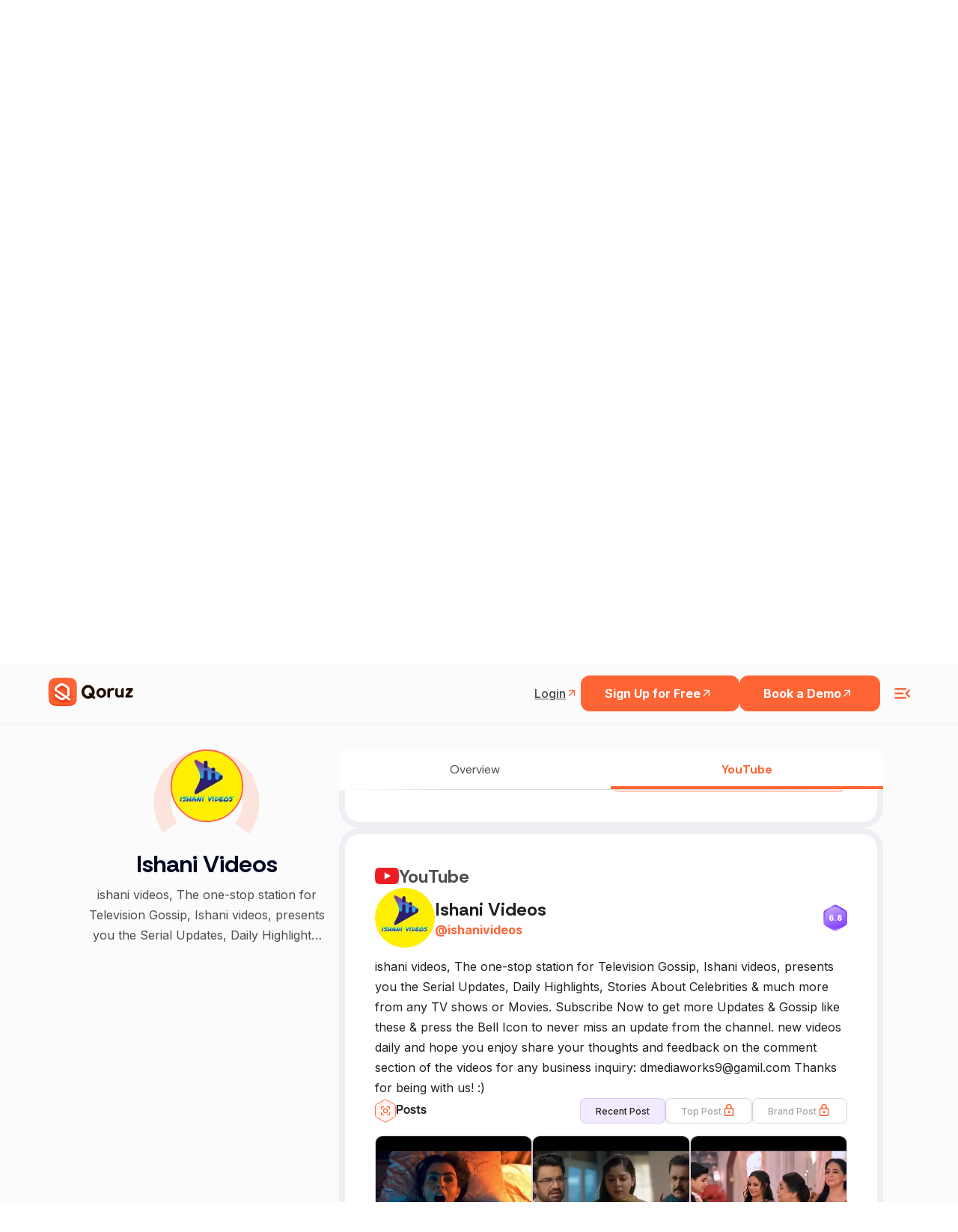

--- FILE ---
content_type: text/html; charset=utf-8
request_url: https://qoruz.com/ishanivideos_1/youtube
body_size: 82864
content:
<!DOCTYPE html><html lang="en"><head><meta charSet="utf-8"/><meta name="viewport" content="width=device-width"/><title>Ishani Videos&#x27;s youtube Profile Overview | Qoruz</title><meta name="robots" content="index, follow"/><meta name="title" content="Ishani Videos&#x27;s youtube Profile Overview | Qoruz"/><meta name="keywords" content="indian influencers, influencers in india, top influencers, find influencers, how to find instagram influencers, influencer search engine, top influencers in india"/><meta name="description" content="Access detailed youtube profile stats for Ishani Videos via Qoruz. Explore engagement, reach, and insights efficiently.
          "/><meta property="og:url" content="https://qoruz.com/ishanivideos_1/youtube"/><link rel="canonical" href="https://qoruz.com/ishanivideos_1/youtube"/><meta property="og:type" content="website"/><meta property="og:image:type" content="image/jpeg"/><meta property="og:type" content="website"/><meta property="og:site_name" content="Qoruz"/><meta property="og:description" content="Access detailed youtube profile stats for Ishani Videos via Qoruz. Explore engagement, reach, and insights efficiently.
          "/><meta property="og:title" content="Ishani Videos&#x27;s youtube Profile Overview | Qoruz"/><meta name="image" property="og:image" content="https://res.cloudinary.com/drudxodfk/image/upload/v1686220773/Qoruz/common/Meta_img_pyqmvn.png"/><meta property="og:updated_time" content="1687419944562"/><meta name="twitter:card" content="summary_large_image"/><meta name="twitter:site" content="@Qoruz"/><meta name="twitter:title" content="Ishani Videos&#x27;s youtube Profile Overview | Qoruz"/><meta name="twitter:description" content="Access detailed youtube profile stats for Ishani Videos via Qoruz. Explore engagement, reach, and insights efficiently.
          "/><meta name="twitter:image" content="https://res.cloudinary.com/drudxodfk/image/upload/v1686220773/Qoruz/common/Meta_img_pyqmvn.png"/><link rel="apple-touch-icon" sizes="180x180" href="/favicon/apple-touch-icon.png"/><link rel="icon" type="image/png" sizes="32x32" href="/favicon/favicon-32x32.png"/><link rel="icon" type="image/png" sizes="16x16" href="/favicon/favicon-16x16.png"/><link rel="manifest" href="/favicon/site.webmanifest"/><link rel="shortcut icon" href="/favicon/favicon.ico"/><meta name="msapplication-TileColor" content="#ffffff"/><meta name="theme-color" content="#ffffff"/><meta name="next-head-count" content="29"/><style rel="preload" id="stitches">--sxs{--sxs:0 t-zlcKO}@media{:root,.t-zlcKO{--colors-primary:#FF6435;--colors-secondary:#593C2B;--colors-white:#ffffff;--colors-crimson300:#FF6435;--colors-crimson200:#F4A568;--colors-crimson100:#FDF1E9;;--colors-crimsonDark200:#593C2B;--colors-crimsonDark100:#311708;--colors-tealTing200:#2ACC83;--colors-tealTing100:#96E1CF;--colors-blueZest200:#00B2EA;--colors-blueZest100:#75D0E4;--colors-purplePop200:#8300EA;--colors-purplePop100:#BF9ADD;--colors-text300:#999999;--colors-text200:#555555;--colors-text100:#000000;--colors-purple:#8D4AFF;--space-xs:4px;--space-sm:8px;--space-md:12px;--space-lg:16px;--space-xl:1.25rem;--space-2xl:1.5rem;--space-3xl:2rem;--space-4xl:4rem;--space-5xl:6rem;--space-6xl:8rem;--space-8xl:10rem;--sizes-xs:14px;--sizes-sm:16px;--sizes-md:1.25rem;--sizes-lg:1.5rem;--sizes-xl:1.75rem;--sizes-2xl:1.875rem;--sizes-3xl:2rem;--sizes-4xl:2.25rem;--sizes-5xl:2.5rem;--sizes-6xl:2.75rem;--sizes-7xl:3rem;--sizes-8xl:4rem;--sizes-9xl:5rem;--sizes-10xl:6rem;--sizes-half:50%;--sizes-full:100%;--sizes-vw:100vw;--sizes-vh:100vh;--fontWeights-thin:100;--fontWeights-extralight:200;--fontWeights-light:300;--fontWeights-normal:400;--fontWeights-medium:500;--fontWeights-semibold:600;--fontWeights-bold:700;--fontWeights-extrabold:800;--fontWeights-black:900;--fontSizes-xs:12px;--fontSizes-sm:14px;--fontSizes-md:16px;--fontSizes-lg:17px;--fontSizes-xl:18px;--fontSizes-h1:3rem;--fontSizes-h2:2.5rem;--fontSizes-h3:2rem;--fontSizes-h4:1.5rem;--fontSizes-h5:18px;--fontSizes-h6:2rem;--lineHeights-xs:1;--lineHeights-sm:1.5;--letterSpacings-xs:-0.04em;--letterSpacings-sm:-0.02em;--letterSpacings-md:0.08em;--radii-xs:4px;--radii-sm:6px;--radii-md:8px;--radii-lg:32px;--radii-round:50%;--radii-pill:9999px;--shadows-xs:0px 1px 3px 1px rgba(0, 0, 0, 0.15);--shadows-sm:0px 30px 49px -22px rgba(0, 0, 0, 0.1), 0px 1px 3px 1px rgba(0, 0, 0, 0.15);--shadows-md: 6.83739px 5.12804px 9.40141px 3.41869px rgba(0, 0, 0, 0.05), 0px 38px 39.315px -13px rgba(0, 0, 0, 0.2);--shadows-lg:0px 14px 24px -7px rgba(0, 0, 0, 0.1), 0px 1px 3px rgba(0, 0, 0, 0.15);--shadows-xl:6.83739px 5.12804px 9.40141px 3.41869px rgba(0, 0, 0, 0.05), 10px 22px 27px 5px rgba(0, 0, 0, 0.5);--transitions-default:all 0.15s ease-out 0s;--zIndices-1:9;--zIndices-2:99;--zIndices-3:999;--zIndices-max:9999}}--sxs{--sxs:2 c-iAxCWp c-PJLV c-nBrwR c-cjUDcw c-cgDuie c-iipbqf c-kSEvGe c-jnuTOW c-eFfJxA c-dRpdeu c-iaUKat}@media{.c-iAxCWp{max-width:340px;padding-right:60px;width:100%}.c-iAxCWp .details{margin-top:var(--space-2xl);opacity:0.6}.c-iAxCWp + .footer-navigation{margin-left:auto}@media (max-width: 991px){.c-iAxCWp + .footer-navigation{margin-left:0}}.c-iAxCWp a{display:flex}.c-iAxCWp a img{max-width:100%;width:auto;height:auto;max-height:50px}@media (max-width: 575px){.c-iAxCWp a img{height:auto;max-width:94px}}@media (max-width: 991px){.c-iAxCWp{max-width:100%;padding-right:0}}.c-nBrwR{margin-right:var(--space-lg)}.c-nBrwR:last-child{margin-right:0}.c-nBrwR a{display:flex}.c-nBrwR a svg{width:32px;height:32px}@media (max-width: 575px){.c-nBrwR a svg{width:24px;height:24px}}.c-cjUDcw{background-color:transparent;padding-top:var(--space-2xl)}@media (max-width: 575px){.c-cjUDcw{padding-top:var(--space-4xl);padding-bottom:var(--space-4xl)}}.c-cgDuie{max-width:380px}.c-cgDuie h2{color:#000;line-height:0.96;font-weight:var(--fontWeights-bold);letter-spacing:var(--letterSpacings-sm)}.c-cgDuie > .details{font-weight:400;margin-top:var(--space-3xl);color:#666}.c-cgDuie > .details >b{font-weight:600}@media (max-width: 991px){.c-iipbqf{margin-top:var(--space-2xl)}}.c-kSEvGe{border-top:1px solid #000;display:flex;flex-direction:column}.c-kSEvGe h5{letter-spacing:var(--letterSpacings-sm);color:#000;font-weight:var(--fontWeights-bold);font-size:20px;line-height:1.5}.c-jnuTOW{display:flex;padding-top:var(--space-lg);padding-bottom:var(--space-lg);align-items:center;cursor:pointer;font-size:20px}.c-jnuTOW .title-active{color:#ff6435}.c-eFfJxA{margin-right:var(--space-lg);flex-shrink:0;font-size:24px;transition:all 0.3s ease 0s}.c-eFfJxA.active{transform:rotate(45deg)}.c-dRpdeu{padding-left:var(--space-2xl);max-height:0;overflow:hidden;transition:max-height 0.2s ease-out}.c-dRpdeu .details{padding-bottom:var(--space-lg);font-weight:var(--fontWeights-normal);line-height:1.5;color:#666}.c-iaUKat{background:#170C2A;-webkit-backdrop-filter:blur(5px);backdrop-filter:blur(5px);height:calc(100vh - 72px);padding-bottom:8px}.c-iaUKat .small-heading{font-style:normal;font-weight:700;font-size:12px;line-height:16px;letter-spacing:0.06em;text-transform:uppercase;color:#FF6435}.c-iaUKat .sub-heading{font-style:normal;font-weight:800;font-size:48px;line-height:44px;margin-top:10px;letter-spacing:-0.02em;margin-bottom:10px;color:#FFFFFF}.c-iaUKat .details{font-weight:400;font-size:16px;line-height:24px;margin-bottom:3rem;color:#FFFFFF}.c-iaUKat .align-center{align-items:center !important}@media (max-width: 991px){.c-iaUKat .align-center{flex-direction:column-reverse !important}}.c-iaUKat .height-full{height:var(--sizes-full)}.c-iaUKat .height-full .image-animation{height:var(--sizes-full)}.c-iaUKat .height-full .image-animation svg{height:var(--sizes-full)}@media (max-width: 991px){.c-iaUKat .height-full{height:auto}}.c-iaUKat .coming-image{width:var(--sizes-full);height:auto}.c-iaUKat .floating-lady{animation:skyfloat 2s infinite linear}.c-iaUKat .cloud1{animation:cloudfloat 1.8s infinite linear}.c-iaUKat .cloud1 path{transform:translateX(-40%)}.c-iaUKat .cloud2{animation:cloudfloat 2.5s infinite linear}.c-iaUKat .cloud3{animation:cloudfloat 3s infinite linear}@media (max-width: 991px){.c-iaUKat{height:auto;padding-bottom:var(--space-5xl)}}@media (max-width: 991px){.c-iaUKat .image-animation svg{width:var(--sizes-full)}}}</style><link rel="preconnect" href="https://fonts.googleapis.com"/><link rel="preconnect" href="https://fonts.gstatic.com" crossorigin="anonymous"/><script>(function(w,d,s,l,i){w[l]=w[l]||[];w[l].push({'gtm.start':
new Date().getTime(),event:'gtm.js'});var f=d.getElementsByTagName(s)[0],
j=d.createElement(s),dl=l!='dataLayer'?'&l='+l:'';j.async=true;j.src=
'https://www.googletagmanager.com/gtm.js?id='+i+dl;f.parentNode.insertBefore(j,f);
})(window,document,'script','dataLayer','GTM-5PZ2H96R');</script><script>(function(c,l,a,r,i,t,y){
               c[a]=c[a]||function(){(c[a].q=c[a].q||[]).push(arguments)};
               t=l.createElement(r);t.async=1;t.src="https://www.clarity.ms/tag/"+i;
               y=l.getElementsByTagName(r)[0];y.parentNode.insertBefore(t,y);
           })(window, document, "clarity", "script", "bfb2w2l1yd");</script><script async="" src="https://www.googletagmanager.com/gtag/js?id=G-MP2H7Y27G5"></script><script>window.dataLayer = window.dataLayer || [];
    function gtag(){dataLayer.push(arguments);}
    gtag('js', new Date());
    gtag('config', 'G-MP2H7Y27G5');</script><script>!function(f,b,e,v,n,t,s)
{if(f.fbq)return;n=f.fbq=function(){n.callMethod?
n.callMethod.apply(n,arguments):n.queue.push(arguments)};
if(!f._fbq)f._fbq=n;n.push=n;n.loaded=!0;n.version='2.0';
n.queue=[];t=b.createElement(e);t.async=!0;
t.src=v;s=b.getElementsByTagName(e)[0];
s.parentNode.insertBefore(t,s)}(window, document,'script',
'https://connect.facebook.net/en_US/fbevents.js');
fbq('init', '1887963201423309');
fbq('track', 'PageView');</script><noscript><img height="0" width="0" src="https://www.facebook.com/tr?id=1887963201423309&amp;ev=PageView&amp;noscript=1"/></noscript><link rel="preconnect" href="https://use.typekit.net" crossorigin /><link rel="preconnect" href="https://fonts.gstatic.com" crossorigin /><link rel="preload" href="/_next/static/media/e4af272ccee01ff0-s.p.woff2" as="font" type="font/woff2" crossorigin="anonymous" data-next-font="size-adjust"/><link rel="preload" href="/_next/static/css/bff6572b037734d8.css" as="style"/><link rel="stylesheet" href="/_next/static/css/bff6572b037734d8.css" data-n-g=""/><noscript data-n-css=""></noscript><script defer="" nomodule="" src="/_next/static/chunks/polyfills-c67a75d1b6f99dc8.js"></script><script src="/_next/static/chunks/webpack-eb3c0d98df31be7b.js" defer=""></script><script src="/_next/static/chunks/framework-2114f3935436c3d0.js" defer=""></script><script src="/_next/static/chunks/main-3401cb9dbbcb4bf7.js" defer=""></script><script src="/_next/static/chunks/pages/_app-c8947b31ee369569.js" defer=""></script><script src="/_next/static/chunks/4b358913-cab47468dfb0b76d.js" defer=""></script><script src="/_next/static/chunks/8590-80ceee159b8f4c7b.js" defer=""></script><script src="/_next/static/chunks/9140-66000cd2a1a24c4c.js" defer=""></script><script src="/_next/static/chunks/2678-2a86cdc5f782fbcd.js" defer=""></script><script src="/_next/static/chunks/pages/%5B...handle%5D-b1cc9108f587e251.js" defer=""></script><script src="/_next/static/K2qEr4XG1lY0zFhNNBx6s/_buildManifest.js" defer=""></script><script src="/_next/static/K2qEr4XG1lY0zFhNNBx6s/_ssgManifest.js" defer=""></script><style id="__jsx-21965936077093a5">:root{--heading-font:'articulat-cf', sans-serif;--heading-font-rethink:'Rethink Sans', sans-serif}*{font-family:var(--primary-font)}</style><style data-styled="" data-styled-version="6.1.8">*,*::before,*::after{box-sizing:border-box;padding:0;margin:0;}/*!sc*/
a{color:inherit;text-decoration:none;}/*!sc*/
img{display:block;}/*!sc*/
data-styled.g1[id="sc-global-iCThAW1"]{content:"sc-global-iCThAW1,"}/*!sc*/
.dGhZXW{transition:all 0.3s ease-in-out;}/*!sc*/
.dGhZXW.dark-blue-version{background-color:#1c1627;border-color:#1c1627;}/*!sc*/
.dGhZXW.dark-blue-version .nav-heading{color:#fff;}/*!sc*/
.dGhZXW.dark-blue-version .nav-heading:hover{color:#ff6435;}/*!sc*/
.dGhZXW.dark-blue-version .navigation-item-login-btn{color:#fff;}/*!sc*/
.dGhZXW.dark-blue-version .navigation-item-login-btn:hover{color:#ff6435;}/*!sc*/
.dGhZXW.dark-blue-version .navigation-item-signup-btn{border-color:#fff;color:#fff;}/*!sc*/
.dGhZXW.dark-blue-version .qoruz-header-logo,.dGhZXW.dark-blue-version .menu-ham-icon{color:#fff;}/*!sc*/
data-styled.g2[id="sc-beySPh"]{content:"dGhZXW,"}/*!sc*/
.rfghg{font-weight:400;}/*!sc*/
.rfghe{font-weight:600;}/*!sc*/
data-styled.g4[id="sc-dmyCSP"]{content:"rfghg,rfghe,"}/*!sc*/
.gHYDbS .accordian-item:last-child .accordian-title{border-bottom:2px solid #cdd6da40;}/*!sc*/
.gHYDbS .accordian-item:last-child .accordian-content p{border-bottom:2px solid #cdd6da40;border-top:0;}/*!sc*/
.gHYDbS .accordian-item .accordian-content a{color:#ff6435;font-weight:600;text-decoration:underline;text-underline-offset:2px;}/*!sc*/
data-styled.g8[id="sc-gLLuof"]{content:"gHYDbS,"}/*!sc*/
.zAtvX{transition:all 0.2s ease-out;}/*!sc*/
.zAtvX svg{transition:all 0.2s ease-out;}/*!sc*/
data-styled.g9[id="sc-iBdnpw"]{content:"zAtvX,"}/*!sc*/
.jIgZCw{font-weight:400;border-color:transparent;white-space:nowrap;cursor:pointer;transition:border-color 200ms ease-out,color 150ms ease-out,font-weight 150ms ease-out;}/*!sc*/
@media screen and (min-width: 1024px){.jIgZCw:hover{border-color:#ff6435;color:#ff6435;}}/*!sc*/
data-styled.g10[id="sc-fsYfdN"]{content:"jIgZCw,"}/*!sc*/
.DkJvA{position:relative;}/*!sc*/
.DkJvA::before{content:'';display:block;position:absolute;width:100%;height:55%;top:0;left:0;transform:translateY(-100%);background-color:#fbfbfb;}/*!sc*/
@media screen and (min-width: 1024px){.DkJvA::before{height:100%;}}/*!sc*/
data-styled.g11[id="sc-qZrbh"]{content:"DkJvA,"}/*!sc*/
</style><style data-href="https://use.typekit.net/wdh3fly.css">@import url("https://p.typekit.net/p.css?s=1&k=wdh3fly&ht=tk&f=49645.49646.49647.49648.49649.49650.49651.49652.49653.51646.51647.51648.51649.51650.51651.51652.51653.51654.49654.51655&a=141791391&app=typekit&e=css");@font-face{font-family:"articulat-cf";src:url("https://use.typekit.net/af/ecad43/000000000000000077524f4b/30/l?primer=7fa3915bdafdf03041871920a205bef951d72bf64dd4c4460fb992e3ecc3a862&fvd=n1&v=3") format("woff2"),url("https://use.typekit.net/af/ecad43/000000000000000077524f4b/30/d?primer=7fa3915bdafdf03041871920a205bef951d72bf64dd4c4460fb992e3ecc3a862&fvd=n1&v=3") format("woff"),url("https://use.typekit.net/af/ecad43/000000000000000077524f4b/30/a?primer=7fa3915bdafdf03041871920a205bef951d72bf64dd4c4460fb992e3ecc3a862&fvd=n1&v=3") format("opentype");font-display:auto;font-style:normal;font-weight:100;font-stretch:normal}@font-face{font-family:"articulat-cf";src:url("https://use.typekit.net/af/97c8e6/000000000000000077524f4f/30/l?primer=7fa3915bdafdf03041871920a205bef951d72bf64dd4c4460fb992e3ecc3a862&fvd=n2&v=3") format("woff2"),url("https://use.typekit.net/af/97c8e6/000000000000000077524f4f/30/d?primer=7fa3915bdafdf03041871920a205bef951d72bf64dd4c4460fb992e3ecc3a862&fvd=n2&v=3") format("woff"),url("https://use.typekit.net/af/97c8e6/000000000000000077524f4f/30/a?primer=7fa3915bdafdf03041871920a205bef951d72bf64dd4c4460fb992e3ecc3a862&fvd=n2&v=3") format("opentype");font-display:auto;font-style:normal;font-weight:200;font-stretch:normal}@font-face{font-family:"articulat-cf";src:url("https://use.typekit.net/af/296adc/000000000000000077524f44/30/l?primer=7fa3915bdafdf03041871920a205bef951d72bf64dd4c4460fb992e3ecc3a862&fvd=n3&v=3") format("woff2"),url("https://use.typekit.net/af/296adc/000000000000000077524f44/30/d?primer=7fa3915bdafdf03041871920a205bef951d72bf64dd4c4460fb992e3ecc3a862&fvd=n3&v=3") format("woff"),url("https://use.typekit.net/af/296adc/000000000000000077524f44/30/a?primer=7fa3915bdafdf03041871920a205bef951d72bf64dd4c4460fb992e3ecc3a862&fvd=n3&v=3") format("opentype");font-display:auto;font-style:normal;font-weight:300;font-stretch:normal}@font-face{font-family:"articulat-cf";src:url("https://use.typekit.net/af/dfb334/000000000000000077524f49/30/l?primer=7fa3915bdafdf03041871920a205bef951d72bf64dd4c4460fb992e3ecc3a862&fvd=n4&v=3") format("woff2"),url("https://use.typekit.net/af/dfb334/000000000000000077524f49/30/d?primer=7fa3915bdafdf03041871920a205bef951d72bf64dd4c4460fb992e3ecc3a862&fvd=n4&v=3") format("woff"),url("https://use.typekit.net/af/dfb334/000000000000000077524f49/30/a?primer=7fa3915bdafdf03041871920a205bef951d72bf64dd4c4460fb992e3ecc3a862&fvd=n4&v=3") format("opentype");font-display:auto;font-style:normal;font-weight:400;font-stretch:normal}@font-face{font-family:"articulat-cf";src:url("https://use.typekit.net/af/47b487/000000000000000077524f50/30/l?primer=7fa3915bdafdf03041871920a205bef951d72bf64dd4c4460fb992e3ecc3a862&fvd=n5&v=3") format("woff2"),url("https://use.typekit.net/af/47b487/000000000000000077524f50/30/d?primer=7fa3915bdafdf03041871920a205bef951d72bf64dd4c4460fb992e3ecc3a862&fvd=n5&v=3") format("woff"),url("https://use.typekit.net/af/47b487/000000000000000077524f50/30/a?primer=7fa3915bdafdf03041871920a205bef951d72bf64dd4c4460fb992e3ecc3a862&fvd=n5&v=3") format("opentype");font-display:auto;font-style:normal;font-weight:500;font-stretch:normal}@font-face{font-family:"articulat-cf";src:url("https://use.typekit.net/af/47eba5/000000000000000077524f4e/30/l?primer=7fa3915bdafdf03041871920a205bef951d72bf64dd4c4460fb992e3ecc3a862&fvd=n6&v=3") format("woff2"),url("https://use.typekit.net/af/47eba5/000000000000000077524f4e/30/d?primer=7fa3915bdafdf03041871920a205bef951d72bf64dd4c4460fb992e3ecc3a862&fvd=n6&v=3") format("woff"),url("https://use.typekit.net/af/47eba5/000000000000000077524f4e/30/a?primer=7fa3915bdafdf03041871920a205bef951d72bf64dd4c4460fb992e3ecc3a862&fvd=n6&v=3") format("opentype");font-display:auto;font-style:normal;font-weight:600;font-stretch:normal}@font-face{font-family:"articulat-cf";src:url("https://use.typekit.net/af/82fa40/000000000000000077524f45/30/l?primer=7fa3915bdafdf03041871920a205bef951d72bf64dd4c4460fb992e3ecc3a862&fvd=n7&v=3") format("woff2"),url("https://use.typekit.net/af/82fa40/000000000000000077524f45/30/d?primer=7fa3915bdafdf03041871920a205bef951d72bf64dd4c4460fb992e3ecc3a862&fvd=n7&v=3") format("woff"),url("https://use.typekit.net/af/82fa40/000000000000000077524f45/30/a?primer=7fa3915bdafdf03041871920a205bef951d72bf64dd4c4460fb992e3ecc3a862&fvd=n7&v=3") format("opentype");font-display:auto;font-style:normal;font-weight:700;font-stretch:normal}@font-face{font-family:"articulat-cf";src:url("https://use.typekit.net/af/2f6bd5/000000000000000077524f40/30/l?primer=7fa3915bdafdf03041871920a205bef951d72bf64dd4c4460fb992e3ecc3a862&fvd=n8&v=3") format("woff2"),url("https://use.typekit.net/af/2f6bd5/000000000000000077524f40/30/d?primer=7fa3915bdafdf03041871920a205bef951d72bf64dd4c4460fb992e3ecc3a862&fvd=n8&v=3") format("woff"),url("https://use.typekit.net/af/2f6bd5/000000000000000077524f40/30/a?primer=7fa3915bdafdf03041871920a205bef951d72bf64dd4c4460fb992e3ecc3a862&fvd=n8&v=3") format("opentype");font-display:auto;font-style:normal;font-weight:800;font-stretch:normal}@font-face{font-family:"articulat-cf";src:url("https://use.typekit.net/af/873575/000000000000000077524f42/30/l?primer=7fa3915bdafdf03041871920a205bef951d72bf64dd4c4460fb992e3ecc3a862&fvd=n9&v=3") format("woff2"),url("https://use.typekit.net/af/873575/000000000000000077524f42/30/d?primer=7fa3915bdafdf03041871920a205bef951d72bf64dd4c4460fb992e3ecc3a862&fvd=n9&v=3") format("woff"),url("https://use.typekit.net/af/873575/000000000000000077524f42/30/a?primer=7fa3915bdafdf03041871920a205bef951d72bf64dd4c4460fb992e3ecc3a862&fvd=n9&v=3") format("opentype");font-display:auto;font-style:normal;font-weight:900;font-stretch:normal}@font-face{font-family:"articulat-cf";src:url("https://use.typekit.net/af/dc56d9/000000000000000077524f3f/30/l?primer=7fa3915bdafdf03041871920a205bef951d72bf64dd4c4460fb992e3ecc3a862&fvd=i8&v=3") format("woff2"),url("https://use.typekit.net/af/dc56d9/000000000000000077524f3f/30/d?primer=7fa3915bdafdf03041871920a205bef951d72bf64dd4c4460fb992e3ecc3a862&fvd=i8&v=3") format("woff"),url("https://use.typekit.net/af/dc56d9/000000000000000077524f3f/30/a?primer=7fa3915bdafdf03041871920a205bef951d72bf64dd4c4460fb992e3ecc3a862&fvd=i8&v=3") format("opentype");font-display:auto;font-style:italic;font-weight:800;font-stretch:normal}@font-face{font-family:"articulat-cf";src:url("https://use.typekit.net/af/fe28d8/000000000000000077524f46/30/l?primer=7fa3915bdafdf03041871920a205bef951d72bf64dd4c4460fb992e3ecc3a862&fvd=i7&v=3") format("woff2"),url("https://use.typekit.net/af/fe28d8/000000000000000077524f46/30/d?primer=7fa3915bdafdf03041871920a205bef951d72bf64dd4c4460fb992e3ecc3a862&fvd=i7&v=3") format("woff"),url("https://use.typekit.net/af/fe28d8/000000000000000077524f46/30/a?primer=7fa3915bdafdf03041871920a205bef951d72bf64dd4c4460fb992e3ecc3a862&fvd=i7&v=3") format("opentype");font-display:auto;font-style:italic;font-weight:700;font-stretch:normal}@font-face{font-family:"articulat-cf";src:url("https://use.typekit.net/af/60ac86/000000000000000077524f51/30/l?primer=7fa3915bdafdf03041871920a205bef951d72bf64dd4c4460fb992e3ecc3a862&fvd=i9&v=3") format("woff2"),url("https://use.typekit.net/af/60ac86/000000000000000077524f51/30/d?primer=7fa3915bdafdf03041871920a205bef951d72bf64dd4c4460fb992e3ecc3a862&fvd=i9&v=3") format("woff"),url("https://use.typekit.net/af/60ac86/000000000000000077524f51/30/a?primer=7fa3915bdafdf03041871920a205bef951d72bf64dd4c4460fb992e3ecc3a862&fvd=i9&v=3") format("opentype");font-display:auto;font-style:italic;font-weight:900;font-stretch:normal}@font-face{font-family:"articulat-cf";src:url("https://use.typekit.net/af/fe94dd/000000000000000077524f4c/30/l?primer=7fa3915bdafdf03041871920a205bef951d72bf64dd4c4460fb992e3ecc3a862&fvd=i2&v=3") format("woff2"),url("https://use.typekit.net/af/fe94dd/000000000000000077524f4c/30/d?primer=7fa3915bdafdf03041871920a205bef951d72bf64dd4c4460fb992e3ecc3a862&fvd=i2&v=3") format("woff"),url("https://use.typekit.net/af/fe94dd/000000000000000077524f4c/30/a?primer=7fa3915bdafdf03041871920a205bef951d72bf64dd4c4460fb992e3ecc3a862&fvd=i2&v=3") format("opentype");font-display:auto;font-style:italic;font-weight:200;font-stretch:normal}@font-face{font-family:"articulat-cf";src:url("https://use.typekit.net/af/9cd3ad/000000000000000077524f43/30/l?primer=7fa3915bdafdf03041871920a205bef951d72bf64dd4c4460fb992e3ecc3a862&fvd=i3&v=3") format("woff2"),url("https://use.typekit.net/af/9cd3ad/000000000000000077524f43/30/d?primer=7fa3915bdafdf03041871920a205bef951d72bf64dd4c4460fb992e3ecc3a862&fvd=i3&v=3") format("woff"),url("https://use.typekit.net/af/9cd3ad/000000000000000077524f43/30/a?primer=7fa3915bdafdf03041871920a205bef951d72bf64dd4c4460fb992e3ecc3a862&fvd=i3&v=3") format("opentype");font-display:auto;font-style:italic;font-weight:300;font-stretch:normal}@font-face{font-family:"articulat-cf";src:url("https://use.typekit.net/af/a51922/000000000000000077524f48/30/l?primer=7fa3915bdafdf03041871920a205bef951d72bf64dd4c4460fb992e3ecc3a862&fvd=i6&v=3") format("woff2"),url("https://use.typekit.net/af/a51922/000000000000000077524f48/30/d?primer=7fa3915bdafdf03041871920a205bef951d72bf64dd4c4460fb992e3ecc3a862&fvd=i6&v=3") format("woff"),url("https://use.typekit.net/af/a51922/000000000000000077524f48/30/a?primer=7fa3915bdafdf03041871920a205bef951d72bf64dd4c4460fb992e3ecc3a862&fvd=i6&v=3") format("opentype");font-display:auto;font-style:italic;font-weight:600;font-stretch:normal}@font-face{font-family:"articulat-cf";src:url("https://use.typekit.net/af/bdd57c/000000000000000077524f47/30/l?primer=7fa3915bdafdf03041871920a205bef951d72bf64dd4c4460fb992e3ecc3a862&fvd=i4&v=3") format("woff2"),url("https://use.typekit.net/af/bdd57c/000000000000000077524f47/30/d?primer=7fa3915bdafdf03041871920a205bef951d72bf64dd4c4460fb992e3ecc3a862&fvd=i4&v=3") format("woff"),url("https://use.typekit.net/af/bdd57c/000000000000000077524f47/30/a?primer=7fa3915bdafdf03041871920a205bef951d72bf64dd4c4460fb992e3ecc3a862&fvd=i4&v=3") format("opentype");font-display:auto;font-style:italic;font-weight:400;font-stretch:normal}@font-face{font-family:"articulat-cf";src:url("https://use.typekit.net/af/6f0ebc/000000000000000077524f4d/30/l?primer=7fa3915bdafdf03041871920a205bef951d72bf64dd4c4460fb992e3ecc3a862&fvd=i5&v=3") format("woff2"),url("https://use.typekit.net/af/6f0ebc/000000000000000077524f4d/30/d?primer=7fa3915bdafdf03041871920a205bef951d72bf64dd4c4460fb992e3ecc3a862&fvd=i5&v=3") format("woff"),url("https://use.typekit.net/af/6f0ebc/000000000000000077524f4d/30/a?primer=7fa3915bdafdf03041871920a205bef951d72bf64dd4c4460fb992e3ecc3a862&fvd=i5&v=3") format("opentype");font-display:auto;font-style:italic;font-weight:500;font-stretch:normal}@font-face{font-family:"articulat-cf";src:url("https://use.typekit.net/af/9b1525/000000000000000077524f3e/30/l?primer=7fa3915bdafdf03041871920a205bef951d72bf64dd4c4460fb992e3ecc3a862&fvd=i1&v=3") format("woff2"),url("https://use.typekit.net/af/9b1525/000000000000000077524f3e/30/d?primer=7fa3915bdafdf03041871920a205bef951d72bf64dd4c4460fb992e3ecc3a862&fvd=i1&v=3") format("woff"),url("https://use.typekit.net/af/9b1525/000000000000000077524f3e/30/a?primer=7fa3915bdafdf03041871920a205bef951d72bf64dd4c4460fb992e3ecc3a862&fvd=i1&v=3") format("opentype");font-display:auto;font-style:italic;font-weight:100;font-stretch:normal}@font-face{font-family:"articulat-heavy-cf";src:url("https://use.typekit.net/af/631797/000000000000000077524f4a/30/l?primer=7cdcb44be4a7db8877ffa5c0007b8dd865b3bbc383831fe2ea177f62257a9191&fvd=n9&v=3") format("woff2"),url("https://use.typekit.net/af/631797/000000000000000077524f4a/30/d?primer=7cdcb44be4a7db8877ffa5c0007b8dd865b3bbc383831fe2ea177f62257a9191&fvd=n9&v=3") format("woff"),url("https://use.typekit.net/af/631797/000000000000000077524f4a/30/a?primer=7cdcb44be4a7db8877ffa5c0007b8dd865b3bbc383831fe2ea177f62257a9191&fvd=n9&v=3") format("opentype");font-display:auto;font-style:normal;font-weight:900;font-stretch:normal}@font-face{font-family:"articulat-heavy-cf";src:url("https://use.typekit.net/af/add895/000000000000000077524f41/30/l?primer=7cdcb44be4a7db8877ffa5c0007b8dd865b3bbc383831fe2ea177f62257a9191&fvd=i9&v=3") format("woff2"),url("https://use.typekit.net/af/add895/000000000000000077524f41/30/d?primer=7cdcb44be4a7db8877ffa5c0007b8dd865b3bbc383831fe2ea177f62257a9191&fvd=i9&v=3") format("woff"),url("https://use.typekit.net/af/add895/000000000000000077524f41/30/a?primer=7cdcb44be4a7db8877ffa5c0007b8dd865b3bbc383831fe2ea177f62257a9191&fvd=i9&v=3") format("opentype");font-display:auto;font-style:italic;font-weight:900;font-stretch:normal}.tk-articulat-cf{font-family:"articulat-cf",sans-serif}.tk-articulat-heavy-cf{font-family:"articulat-heavy-cf",sans-serif}</style><style data-href="https://fonts.googleapis.com/css2?family=Rethink+Sans:ital,wght@0,400..800;1,400..800&display=swap">@font-face{font-family:'Rethink Sans';font-style:italic;font-weight:400;font-display:swap;src:url(https://fonts.gstatic.com/l/font?kit=AMOFz4SDuXOMCPfdoglY9JQEUUK5wyyTfpeth6kS4A3sng&skey=c3dd94f6c81a1b32&v=v7) format('woff')}@font-face{font-family:'Rethink Sans';font-style:italic;font-weight:500;font-display:swap;src:url(https://fonts.gstatic.com/l/font?kit=AMOFz4SDuXOMCPfdoglY9JQEUUK5wyyTfpeth6kS0g3sng&skey=c3dd94f6c81a1b32&v=v7) format('woff')}@font-face{font-family:'Rethink Sans';font-style:italic;font-weight:600;font-display:swap;src:url(https://fonts.gstatic.com/l/font?kit=AMOFz4SDuXOMCPfdoglY9JQEUUK5wyyTfpeth6kSPgrsng&skey=c3dd94f6c81a1b32&v=v7) format('woff')}@font-face{font-family:'Rethink Sans';font-style:italic;font-weight:700;font-display:swap;src:url(https://fonts.gstatic.com/l/font?kit=AMOFz4SDuXOMCPfdoglY9JQEUUK5wyyTfpeth6kSBwrsng&skey=c3dd94f6c81a1b32&v=v7) format('woff')}@font-face{font-family:'Rethink Sans';font-style:italic;font-weight:800;font-display:swap;src:url(https://fonts.gstatic.com/l/font?kit=AMOFz4SDuXOMCPfdoglY9JQEUUK5wyyTfpeth6kSYArsng&skey=c3dd94f6c81a1b32&v=v7) format('woff')}@font-face{font-family:'Rethink Sans';font-style:normal;font-weight:400;font-display:swap;src:url(https://fonts.gstatic.com/l/font?kit=AMODz4SDuXOMCPfdoglY9JQuWHBGG0X45DmqkmFRCE0&skey=522e5dba1dd7b17e&v=v7) format('woff')}@font-face{font-family:'Rethink Sans';font-style:normal;font-weight:500;font-display:swap;src:url(https://fonts.gstatic.com/l/font?kit=AMODz4SDuXOMCPfdoglY9JQuWHBGG0X45DmqklNRCE0&skey=522e5dba1dd7b17e&v=v7) format('woff')}@font-face{font-family:'Rethink Sans';font-style:normal;font-weight:600;font-display:swap;src:url(https://fonts.gstatic.com/l/font?kit=AMODz4SDuXOMCPfdoglY9JQuWHBGG0X45Dmqkr9WCE0&skey=522e5dba1dd7b17e&v=v7) format('woff')}@font-face{font-family:'Rethink Sans';font-style:normal;font-weight:700;font-display:swap;src:url(https://fonts.gstatic.com/l/font?kit=AMODz4SDuXOMCPfdoglY9JQuWHBGG0X45DmqkoZWCE0&skey=522e5dba1dd7b17e&v=v7) format('woff')}@font-face{font-family:'Rethink Sans';font-style:normal;font-weight:800;font-display:swap;src:url(https://fonts.gstatic.com/l/font?kit=AMODz4SDuXOMCPfdoglY9JQuWHBGG0X45DmqkuFWCE0&skey=522e5dba1dd7b17e&v=v7) format('woff')}@font-face{font-family:'Rethink Sans';font-style:italic;font-weight:400 800;font-display:swap;src:url(https://fonts.gstatic.com/s/rethinksans/v7/AMOIz4SDuXOMCPfdoglY9JQEUWi7691p4SSqqqg.woff2) format('woff2');unicode-range:U+0100-02BA,U+02BD-02C5,U+02C7-02CC,U+02CE-02D7,U+02DD-02FF,U+0304,U+0308,U+0329,U+1D00-1DBF,U+1E00-1E9F,U+1EF2-1EFF,U+2020,U+20A0-20AB,U+20AD-20C0,U+2113,U+2C60-2C7F,U+A720-A7FF}@font-face{font-family:'Rethink Sans';font-style:italic;font-weight:400 800;font-display:swap;src:url(https://fonts.gstatic.com/s/rethinksans/v7/AMOIz4SDuXOMCPfdoglY9JQEUWi1691p4SSq.woff2) format('woff2');unicode-range:U+0000-00FF,U+0131,U+0152-0153,U+02BB-02BC,U+02C6,U+02DA,U+02DC,U+0304,U+0308,U+0329,U+2000-206F,U+20AC,U+2122,U+2191,U+2193,U+2212,U+2215,U+FEFF,U+FFFD}@font-face{font-family:'Rethink Sans';font-style:normal;font-weight:400 800;font-display:swap;src:url(https://fonts.gstatic.com/s/rethinksans/v7/AMOWz4SDuXOMCPfdoglY9JQEWli34dpL4xSr.woff2) format('woff2');unicode-range:U+0100-02BA,U+02BD-02C5,U+02C7-02CC,U+02CE-02D7,U+02DD-02FF,U+0304,U+0308,U+0329,U+1D00-1DBF,U+1E00-1E9F,U+1EF2-1EFF,U+2020,U+20A0-20AB,U+20AD-20C0,U+2113,U+2C60-2C7F,U+A720-A7FF}@font-face{font-family:'Rethink Sans';font-style:normal;font-weight:400 800;font-display:swap;src:url(https://fonts.gstatic.com/s/rethinksans/v7/AMOWz4SDuXOMCPfdoglY9JQEVFi34dpL4w.woff2) format('woff2');unicode-range:U+0000-00FF,U+0131,U+0152-0153,U+02BB-02BC,U+02C6,U+02DA,U+02DC,U+0304,U+0308,U+0329,U+2000-206F,U+20AC,U+2122,U+2191,U+2193,U+2212,U+2215,U+FEFF,U+FFFD}</style></head><body><noscript><iframe src="https://www.googletagmanager.com/ns.html?id=GTM-5PZ2H96R" height="0" width="0"></iframe></noscript><script type="text/javascript" id="hs-script-loader" async="" defer="" src="//js-na2.hs-scripts.com/244179244.js"></script><script type="text/javascript">
              _linkedin_partner_id = "4501257";
window._linkedin_data_partner_ids = window._linkedin_data_partner_ids || [];
window._linkedin_data_partner_ids.push(_linkedin_partner_id);
            </script><script type="text/javascript">(function(l) {
if (!l){window.lintrk = function(a,b){window.lintrk.q.push([a,b])};
window.lintrk.q=[]}
var s = document.getElementsByTagName("script")[0];
var b = document.createElement("script");
b.type = "text/javascript";b.async = true;
b.src = "https://snap.licdn.com/li.lms-analytics/insight.min.js";
s.parentNode.insertBefore(b, s);})(window.lintrk);
</script><noscript><img height="1" width="1" style="display:none" alt="" src="https://px.ads.linkedin.com/collect/?pid=4501257&amp;fmt=gif"/></noscript><div id="__next"><div class="jsx-21965936077093a5 __variable_f367f3"><div id="qoruz_header" class="sc-beySPh dGhZXW fixed left-0 right-0 top-0 z-50 border-b border-[#FFEDE8] bg-[#FBFBFB]"><header class="relative mx-auto flex  h-auto max-w-[1440px] flex-wrap items-center justify-between gap-x-4 gap-y-4 px-5 lg:px-[60px] min-[1360px]:h-auto "><nav class="flex h-5 items-center gap-x-8  md:h-auto "><a class="inline-block md:-mt-1 " href="/"><svg viewBox="0 0 120 48" fill="none" xmlns="http://www.w3.org/2000/svg" class="qoruz-header-logo w-[76px] text-[#200D00] min-[1024px]:w-[120px] "><g clip-path="url(#clip0_6761_7533)"><path d="M34.9772 42.4475C27.2877 43.5253 19.8799 43.5099 12.7477 42.4321C8.94755 41.8578 5.96349 38.8983 5.39532 35.149C4.21432 27.3686 4.02955 19.8592 5.13356 12.6993C5.72945 8.83141 8.8952 5.8335 12.8385 5.39313C19.6581 4.6294 26.875 4.49236 34.6939 5.30074C38.9544 5.74111 42.2695 9.15784 42.5544 13.3737C43.0209 20.2518 43.0055 27.2762 42.5051 34.4438C42.2203 38.5242 39.0822 41.8716 34.9757 42.4475H34.9772Z" fill="#FF6435"></path><g style="mix-blend-mode:overlay"><path d="M42.5544 13.374C42.268 9.15813 38.9529 5.7414 34.6939 5.30103C26.8765 4.49265 19.6581 4.62815 12.8385 5.39341C8.89674 5.83533 5.72791 8.8317 5.13356 12.6996C4.02955 19.8579 4.21432 27.3674 5.39532 35.1478C5.96503 38.8956 8.94755 41.8565 12.7477 42.4309C19.8799 43.5087 27.2877 43.5241 34.9772 42.4462C39.0853 41.8704 42.2218 38.5229 42.5067 34.4426C43.0071 27.275 43.024 20.2506 42.5559 13.3725L42.5544 13.374ZM40.5712 33.6634C40.3279 37.1649 37.601 40.0642 34.0888 40.557C30.5966 41.0466 27.1106 41.2945 23.7277 41.2945C20.3449 41.2945 16.9127 41.042 13.6115 40.5431C10.3179 40.0442 7.77425 37.5236 7.27845 34.2701C6.1498 26.8284 6.06819 19.8718 7.03516 13.5911C7.54791 10.2652 10.2779 7.67842 13.6715 7.2981C17.1637 6.907 20.6867 6.70837 24.1404 6.70837C27.3415 6.70837 30.6074 6.87928 33.8455 7.21341C37.5209 7.59219 40.3695 10.5177 40.6158 14.1685C41.0454 20.5016 41.03 27.0609 40.5696 33.6634H40.5712Z" fill="url(#paint0_linear_6761_7533)"></path></g><g filter="url(#filter0_d_6761_7533)"><mask id="mask0_6761_7533" style="mask-type:luminance" maskUnits="userSpaceOnUse" x="12" y="12" width="23" height="24"><path d="M34.539 33.8969C34.4558 33.4535 34.2018 33.0701 33.8153 32.8068L31.5226 31.15L31.1654 30.8836C31.5965 30.4232 32.4464 29.4886 32.6682 28.9096C32.8807 28.3599 32.9869 27.781 32.9869 27.1866V21.6866C32.9869 20.5595 32.9869 19.6726 32.7251 18.8303C32.4926 18.0897 32.1169 17.4168 31.6073 16.8286C31.0468 16.1619 30.3277 15.7123 29.33 15.0872L29.293 15.061C29.2807 15.0518 29.2668 15.0425 29.2545 15.0348C29.2237 15.0179 29.1945 14.9994 29.1698 14.9871L29.1575 14.9794L27.3575 13.843L27.1712 13.7229C26.0118 12.9885 25.1741 12.4573 24.1825 12.2371C23.7499 12.137 23.3033 12.0862 22.8599 12.0862C22.4164 12.0862 21.9653 12.137 21.5311 12.2371C20.5487 12.4557 19.6618 13.0177 18.8026 13.5597L18.5378 13.7276C18.4823 13.763 17.2151 14.5621 16.2897 15.1457L15.8417 15.4305L15.7616 15.4737C15.7108 15.506 15.6584 15.5383 15.6076 15.5737C15.3381 15.7493 15.1056 15.9017 14.8839 16.0772C13.6891 17.035 12.9346 18.3884 12.759 19.8897C12.7236 20.2177 12.7236 20.5302 12.7236 20.9675V21.0507C12.7236 21.1323 12.7236 21.2585 12.7375 21.4033C12.8129 22.0469 13.1271 22.6259 13.6182 23.0339C13.6983 23.0986 13.7814 23.1571 13.8646 23.2156L13.9046 23.2448L16.1558 24.7492C16.2066 24.7908 16.9641 25.285 17.0196 25.3251L24.7507 30.4925L25.0325 30.6957C24.4212 31.073 23.6375 31.6458 23.3942 31.6935C23.2263 31.7335 23.04 31.7551 22.8568 31.7551C22.6736 31.7551 22.4888 31.7351 22.3117 31.6935C22.1054 31.6489 21.8714 31.5426 21.4818 31.3163C21.1723 31.1361 20.7535 30.8728 20.2192 30.5356L20.1514 30.4925L17.8387 29.039C17.2675 28.671 17.1135 28.5724 16.9811 28.4646C16.7286 28.2414 16.5299 27.9673 16.3913 27.6609L16.3682 27.6131C16.0926 26.9942 15.4706 26.5954 14.79 26.5954C13.8353 26.5954 13.0578 27.3622 13.0578 28.306C13.0578 28.4754 13.0886 28.6586 13.1486 28.8496L13.1625 28.8958V28.8988L13.1748 28.9327C13.1748 28.9327 13.1994 28.982 13.2117 29.0112L13.2194 29.0313H13.2225L13.2456 29.0821C13.4288 29.4778 13.6598 29.8535 13.9293 30.203C14.1602 30.4987 14.4189 30.7712 14.6991 31.0129C15.0102 31.2932 15.3689 31.518 15.8186 31.8028L15.8324 31.8105C15.8601 31.8275 15.8848 31.8459 15.9125 31.8644L15.9587 31.8891L15.9725 31.9014L18.2421 33.3318L18.3499 33.4026L18.5362 33.5135C19.6495 34.2187 20.5287 34.7777 21.5234 35.0071C21.9576 35.1072 22.4041 35.158 22.8537 35.158C23.4327 35.158 23.9885 35.0779 24.5043 34.9209C25.3435 34.6653 26.0903 34.1956 27.1281 33.5443L27.1712 33.5197L27.1882 33.5027L27.2236 33.4827C27.2544 33.4658 27.2836 33.4458 27.3144 33.4257L28.0366 32.853L28.2999 33.0423L31.8644 35.623C32.1508 35.8155 32.4865 35.9171 32.8345 35.9171C33.4057 35.9171 33.94 35.6399 34.2618 35.1734C34.5236 34.7961 34.619 34.345 34.5313 33.8984L34.539 33.8969ZM29.5255 27.1866C29.5255 27.6655 28.7726 28.5185 28.3661 28.8065L28.1366 28.6355L18.6994 22.3364L16.1758 20.6627C16.1835 20.5795 16.1866 20.5225 16.1866 20.4964C16.1866 20.4532 16.1866 20.4117 16.1912 20.3639L16.1973 20.2731V20.2608C16.2374 19.959 16.3313 19.6741 16.4699 19.4185C16.5638 19.2353 16.6716 19.0829 16.7901 18.9689C16.9657 18.7764 17.1689 18.6332 17.3629 18.507C17.3968 18.487 17.4307 18.4639 17.4646 18.4439C17.5123 18.4131 17.5616 18.3853 17.6124 18.3484C17.6709 18.3099 17.7063 18.2883 17.7063 18.2883L20.2223 16.6993C21.528 15.8786 21.9607 15.6261 22.3117 15.5445C22.4919 15.5029 22.669 15.4829 22.8568 15.4829C23.0447 15.4829 23.2279 15.5045 23.3942 15.5445C23.7514 15.6246 24.1841 15.8771 25.4852 16.6993L27.2882 17.8387C28.4415 18.567 28.7603 18.7811 28.9666 19.0182C29.1683 19.2522 29.3207 19.5279 29.4193 19.8389C29.5086 20.1299 29.524 20.5533 29.524 21.8606V27.1851L29.5255 27.1866Z" fill="white"></path></mask><g mask="url(#mask0_6761_7533)"><g filter="url(#filter1_d_6761_7533)"><rect x="12.6494" y="26.2102" width="15.8595" height="9.39255" fill="url(#pattern0_6761_7533)"></rect><rect x="12.3408" y="11.7365" width="21.8646" height="19.401" fill="url(#pattern1_6761_7533)"></rect><mask id="mask1_6761_7533" style="mask-type:luminance" maskUnits="userSpaceOnUse" x="16" y="20" width="19" height="16"><path d="M32.841 35.9163C32.4915 35.9163 32.1558 35.8146 31.8694 35.6206L28.3064 33.04L24.7527 30.4886L17.0215 25.3196C16.9676 25.2811 16.3009 24.8438 16.2501 24.8023C16.1485 24.1001 16.0992 23.3025 16.1038 22.4264C16.1084 21.7043 16.1469 21.0807 16.1793 20.6572L18.7014 22.3325L28.1371 28.6317L31.523 31.1461L33.8157 32.8044C34.2022 33.0662 34.4562 33.4511 34.5394 33.8946C34.6287 34.3411 34.5317 34.7922 34.2699 35.171C33.9481 35.636 33.4138 35.9147 32.8426 35.9147L32.841 35.9163Z" fill="white"></path></mask><g mask="url(#mask1_6761_7533)"><rect x="16.0361" y="20.2048" width="18.9391" height="16.1675" fill="url(#pattern2_6761_7533)"></rect></g></g></g></g></g><g clip-path="url(#clip1_6761_7533)"><path d="M92.444 18.9259C91.8006 18.7727 91.2292 18.6919 90.7254 18.6919C90.2217 18.6919 89.8026 18.7515 89.4174 18.8706C89.0322 18.9855 88.6893 19.1472 88.3846 19.3386C88.084 19.5301 87.8258 19.7513 87.6057 19.9939C87.3898 20.2364 87.1951 20.4959 87.0258 20.764L86.7506 19.2748C86.721 19.1259 86.5898 19.0195 86.4374 19.0195H85.5273C85.2352 19.0195 84.9558 19.1557 84.778 19.3939L83.7494 20.7512C83.6224 20.9172 83.5547 21.1171 83.5547 21.3256V31.2394C83.5547 31.4138 83.6944 31.5543 83.8679 31.5543H86.7083C86.8861 31.5543 87.0215 31.4138 87.0215 31.2394V24.9082C87.0215 24.47 87.1231 24.0615 87.3221 23.6828C87.5253 23.3041 87.7919 22.9765 88.1264 22.7085C88.4608 22.4404 88.8587 22.2277 89.3201 22.0787C89.7815 21.9256 90.2767 21.8532 90.8143 21.8532C90.9667 21.8532 91.1318 21.866 91.3181 21.8915C91.5043 21.9171 91.6694 21.9468 91.8218 21.9809C91.8895 21.9979 91.9572 22.0149 92.025 22.0319C92.2112 22.0787 92.3932 21.9511 92.4144 21.7554L92.6769 19.2706C92.6938 19.1174 92.5922 18.9685 92.4398 18.9302L92.444 18.9259Z" fill="currentColor"></path><path d="M81.2807 22.7297C80.9378 21.9298 80.4722 21.2278 79.8838 20.6321C79.2954 20.0364 78.6097 19.5599 77.8223 19.2153C77.035 18.8706 76.1968 18.6962 75.3079 18.6962C74.419 18.6962 73.5554 18.8706 72.7681 19.2153C71.9808 19.5599 71.295 20.0322 70.7066 20.6321C70.1182 21.2278 69.6526 21.9298 69.3097 22.7297C69.0473 23.3382 68.8906 23.9764 68.8271 24.6487C68.8949 23.9892 69.0515 23.3552 69.3097 22.7553C69.6568 21.9554 70.1182 21.2533 70.7066 20.6576C71.295 20.062 71.9808 19.5854 72.7681 19.2408C73.5554 18.8961 74.402 18.7217 75.3079 18.7217C76.2138 18.7217 77.035 18.8961 77.8223 19.2408C78.6097 19.5854 79.2996 20.0577 79.8838 20.6576C80.4722 21.2533 80.9378 21.9554 81.2807 22.7553C81.5431 23.3552 81.6998 23.9892 81.7633 24.6487C81.6998 23.9807 81.5389 23.3382 81.2807 22.7297ZM77.4329 27.8866C77.1577 28.1802 76.8403 28.4142 76.4762 28.5801C76.4212 28.6057 76.3704 28.6269 76.3154 28.6482C76.3196 28.6525 76.3281 28.661 76.3323 28.6652C76.3789 28.6482 76.4297 28.6227 76.4762 28.6014C76.836 28.4355 77.1535 28.2015 77.4329 27.9079C77.7123 27.6143 77.9281 27.2611 78.0848 26.8484C78.2245 26.4783 78.3049 26.074 78.3218 25.6315C78.3049 26.0655 78.2287 26.4612 78.0848 26.8229C77.9239 27.2356 77.708 27.5888 77.4329 27.8824V27.8866ZM73.1575 27.8866C72.8824 27.593 72.6623 27.2399 72.5056 26.8272C72.366 26.4655 72.2898 26.0698 72.2686 25.6358C72.2855 26.0783 72.3617 26.4825 72.5056 26.8527C72.6665 27.2654 72.8824 27.6186 73.1575 27.9121C73.4327 28.2057 73.7586 28.4397 74.1269 28.6057C74.1735 28.627 74.22 28.6482 74.2666 28.6652C74.2666 28.661 74.275 28.6525 74.2835 28.6482C74.2327 28.6269 74.1777 28.6057 74.1311 28.5801C73.7629 28.4142 73.4411 28.1802 73.1618 27.8866H73.1575Z" fill="currentColor"></path><path d="M117.875 28.7931V29.3037C117.875 29.5122 117.807 29.7164 117.676 29.8866L116.47 31.4481L116.377 31.5843H107.877C107.877 31.5843 107.86 31.5843 107.851 31.5843C107.69 31.5715 107.563 31.4354 107.563 31.2694V29.7547C107.563 29.3079 107.657 28.8654 107.839 28.4612C107.944 28.223 108.08 27.9975 108.245 27.789L112.694 22.1556H108.355C108.181 22.1556 108.042 22.0152 108.042 21.8407V21.028C108.08 20.9557 108.126 20.8876 108.177 20.8196L109.549 19.0453H117.409C117.583 19.0453 117.723 19.1857 117.723 19.3601V20.2622C117.723 20.977 117.486 21.6663 117.045 22.2236L113.727 26.4274L112.118 28.4697H117.562C117.735 28.4697 117.875 28.6102 117.875 28.7846V28.7931Z" fill="currentColor"></path><path d="M57.6823 18.3984C60.4464 18.3984 62.6984 20.8406 62.6984 23.8403C62.6984 26.8399 60.4464 29.2822 57.6823 29.2822C54.9181 29.2822 52.6662 26.8399 52.6662 23.8403C52.6662 20.8406 54.9181 18.3984 57.6823 18.3984ZM57.6823 14.6073C52.827 14.6073 48.8945 18.7387 48.8945 23.8403C48.8945 28.9418 52.827 33.0733 57.6823 33.0733C62.5376 33.0733 66.47 28.9418 66.47 23.8403C66.47 18.7387 62.5333 14.6073 57.6823 14.6073Z" fill="currentColor"></path><path d="M67.3124 30.7333V31.8609C67.3124 31.9587 67.2828 32.0523 67.2235 32.1289L66.2584 33.3969C66.1737 33.3841 66.0933 33.3713 66.0086 33.3543C63.3672 32.8693 61.7841 30.9759 60.5861 29.5335C60.0866 28.9335 59.4855 28.2145 59.0707 27.9932C58.931 27.9209 58.8506 27.772 58.8506 27.6145V26.4147C58.8506 26.1339 58.9437 25.8658 59.113 25.6403L59.5194 25.1084C59.6295 24.9638 59.8157 24.8957 59.985 24.9553C61.2211 25.3765 62.1227 26.4572 62.9947 27.5039C64.1165 28.8484 65.179 30.1249 66.923 30.2908C67.1473 30.3121 67.3166 30.5036 67.3166 30.7291L67.3124 30.7333Z" fill="currentColor"></path><path d="M78.0896 24.0319C77.9288 23.5937 77.7129 23.2108 77.4377 22.8831C77.1626 22.5555 76.8451 22.2917 76.4811 22.1002C76.117 21.9088 75.7318 21.8109 75.3127 21.8109C74.8937 21.8109 74.5 21.9088 74.1317 22.1002C73.7635 22.2917 73.4418 22.5555 73.1624 22.8831C72.8872 23.2108 72.6671 23.5937 72.5105 24.0319C72.3708 24.4234 72.2904 24.8404 72.2734 25.2871C72.2904 24.8531 72.3708 24.4447 72.5105 24.0575C72.6713 23.6192 72.8872 23.2363 73.1624 22.9087C73.4375 22.581 73.7635 22.3172 74.1317 22.1258C74.5 21.9343 74.8937 21.8364 75.3127 21.8364C75.7318 21.8364 76.1255 21.9343 76.4811 22.1258C76.8409 22.3172 77.1583 22.581 77.4377 22.9087C77.7171 23.2363 77.933 23.6192 78.0896 24.0575C78.2293 24.4447 78.3055 24.8489 78.3267 25.2871C78.3097 24.8404 78.2335 24.4234 78.0896 24.0319Z" fill="currentColor"></path><path d="M81.7675 24.6489C81.6998 23.9894 81.5432 23.3554 81.2849 22.7555C80.9421 21.9556 80.4764 21.2536 79.888 20.6579C79.3039 20.0622 78.6139 19.5857 77.8266 19.241C77.0392 18.8964 76.2011 18.7219 75.3121 18.7219C74.4232 18.7219 73.5597 18.8964 72.7723 19.241C71.985 19.5857 71.2992 20.0579 70.7109 20.6579C70.1225 21.2536 69.6611 21.9556 69.314 22.7555C69.0557 23.3554 68.8949 23.9894 68.8314 24.6489C68.8102 24.8702 68.8018 25.0957 68.8018 25.3212C68.8018 25.5467 68.8102 25.7552 68.8314 25.9679C68.8949 26.6359 69.0557 27.2784 69.314 27.8868C69.6611 28.6867 70.1225 29.3888 70.7109 29.9845C71.2992 30.5801 71.985 31.0567 72.7723 31.4013C73.5597 31.746 74.4063 31.9204 75.3121 31.9204C76.218 31.9204 77.0392 31.746 77.8266 31.4013C78.6139 31.0567 79.3039 30.5844 79.888 29.9845C80.4764 29.3888 80.9421 28.6867 81.2849 27.8868C81.5474 27.2784 81.7082 26.6402 81.7675 25.9679C81.7887 25.7552 81.7971 25.5382 81.7971 25.3212C81.7971 25.1042 81.7887 24.8702 81.7675 24.6489ZM75.3121 28.8612C74.9481 28.8612 74.5968 28.7931 74.2666 28.6697C74.22 28.6527 74.1735 28.6314 74.1269 28.6102C73.7586 28.4442 73.4369 28.2102 73.1575 27.9166C72.8824 27.623 72.6623 27.2699 72.5057 26.8572C72.366 26.487 72.2855 26.0828 72.2686 25.6403C72.2686 25.585 72.2686 25.5339 72.2686 25.4786C72.2686 25.4148 72.2686 25.351 72.2686 25.2914C72.2855 24.8446 72.3617 24.4277 72.5057 24.0362C72.6665 23.598 72.8824 23.215 73.1575 22.8874C73.4327 22.5598 73.7586 22.296 74.1269 22.1045C74.4952 21.913 74.8888 21.8152 75.3079 21.8152C75.727 21.8152 76.1164 21.913 76.4762 22.1045C76.836 22.296 77.1535 22.5598 77.4329 22.8874C77.7123 23.215 77.9282 23.598 78.0848 24.0362C78.2245 24.4277 78.3049 24.8446 78.3218 25.2914C78.3218 25.351 78.3218 25.4148 78.3218 25.4786C78.3218 25.5339 78.3218 25.585 78.3218 25.6403C78.3049 26.0828 78.2287 26.487 78.0848 26.8572C77.9239 27.2699 77.708 27.623 77.4329 27.9166C77.1577 28.2102 76.8403 28.4442 76.4762 28.6102C76.4297 28.6314 76.3789 28.6527 76.3323 28.674C76.0148 28.8016 75.6677 28.8654 75.3079 28.8654L75.3121 28.8612Z" fill="currentColor"></path><path d="M105.333 19.3681V31.2731C105.333 31.4475 105.193 31.5879 105.02 31.5879H102.556C102.442 31.5879 102.336 31.5241 102.281 31.422L101.866 30.6306C101.464 30.9199 101.007 31.1497 100.495 31.3241C99.9826 31.5029 99.4365 31.5879 98.8481 31.5879C98.3952 31.5879 97.8788 31.5199 97.3031 31.3837C96.7232 31.2518 96.1856 30.9965 95.6818 30.6264C95.1781 30.2562 94.7548 29.7413 94.4119 29.0861C94.0691 28.4309 93.8955 27.5799 93.8955 26.5332V21.1636C93.8955 20.9509 93.9632 20.7466 94.0945 20.5807L94.9961 19.4149C95.1739 19.1851 95.449 19.049 95.7411 19.049H97.0533C97.2269 19.049 97.3666 19.1894 97.3666 19.3638V26.3885C97.3666 26.7757 97.4301 27.1034 97.5571 27.3714C97.6841 27.6395 97.8534 27.8565 98.065 28.0139C98.2767 28.1713 98.518 28.2905 98.7889 28.3628C99.0556 28.4394 99.3349 28.4777 99.6228 28.4777C99.8429 28.4777 100.08 28.4394 100.342 28.3628C100.605 28.2905 100.85 28.1671 101.079 28.0011C101.303 27.8309 101.498 27.6139 101.646 27.3459C101.799 27.0778 101.871 26.7587 101.871 26.3885V21.2019C101.871 20.9892 101.942 20.7849 102.069 20.619L103.001 19.4149C103.179 19.1851 103.454 19.049 103.746 19.049H105.024C105.198 19.049 105.337 19.1894 105.337 19.3638L105.333 19.3681Z" fill="currentColor"></path></g><defs><filter id="filter0_d_6761_7533" x="8.99741" y="10.2231" width="29.2923" height="31.2825" filterUnits="userSpaceOnUse" color-interpolation-filters="sRGB"><feFlood flood-opacity="0" result="BackgroundImageFix"></feFlood><feColorMatrix in="SourceAlpha" type="matrix" values="0 0 0 0 0 0 0 0 0 0 0 0 0 0 0 0 0 0 127 0" result="hardAlpha"></feColorMatrix><feOffset dy="1.86311"></feOffset><feGaussianBlur stdDeviation="1.86311"></feGaussianBlur><feColorMatrix type="matrix" values="0 0 0 0 0.898039 0 0 0 0 0.176471 0 0 0 0 0.0196078 0 0 0 1 0"></feColorMatrix><feBlend mode="normal" in2="BackgroundImageFix" result="effect1_dropShadow_6761_7533"></feBlend><feBlend mode="normal" in="SourceGraphic" in2="effect1_dropShadow_6761_7533" result="shape"></feBlend></filter><filter id="filter1_d_6761_7533" x="6.75148" y="11.7365" width="33.4101" height="38.1531" filterUnits="userSpaceOnUse" color-interpolation-filters="sRGB"><feFlood flood-opacity="0" result="BackgroundImageFix"></feFlood><feColorMatrix in="SourceAlpha" type="matrix" values="0 0 0 0 0 0 0 0 0 0 0 0 0 0 0 0 0 0 127 0" result="hardAlpha"></feColorMatrix><feOffset dy="8.384"></feOffset><feGaussianBlur stdDeviation="2.79467"></feGaussianBlur><feColorMatrix type="matrix" values="0 0 0 0 0 0 0 0 0 0 0 0 0 0 0 0 0 0 0.6 0"></feColorMatrix><feBlend mode="normal" in2="BackgroundImageFix" result="effect1_dropShadow_6761_7533"></feBlend><feBlend mode="normal" in="SourceGraphic" in2="effect1_dropShadow_6761_7533" result="shape"></feBlend></filter><pattern id="pattern0_6761_7533" patternContentUnits="objectBoundingBox" width="1" height="1"><use xlink:href="#image0_6761_7533" transform="scale(0.00970874 0.0163934)"></use></pattern><pattern id="pattern1_6761_7533" patternContentUnits="objectBoundingBox" width="1" height="1"><use xlink:href="#image1_6761_7533" transform="scale(0.00704225 0.00793651)"></use></pattern><pattern id="pattern2_6761_7533" patternContentUnits="objectBoundingBox" width="1" height="1"><use xlink:href="#image2_6761_7533" transform="scale(0.00813008 0.00952381)"></use></pattern><linearGradient id="paint0_linear_6761_7533" x1="23.6708" y1="15.465" x2="23.5445" y2="53.4248" gradientUnits="userSpaceOnUse"><stop offset="0.32" stop-color="#E3614B" stop-opacity="0"></stop><stop offset="1" stop-color="#3B1D18"></stop></linearGradient><clipPath id="clip0_6761_7533"><rect width="38.494" height="38.494" fill="white" transform="translate(4.39941 4.75293)"></rect></clipPath><clipPath id="clip1_6761_7533"><rect width="68.9813" height="18.7851" fill="white" transform="translate(48.8936 14.6074)"></rect></clipPath><image id="image0_6761_7533" width="103" height="61" xlink:href="[data-uri]"></image><image id="image1_6761_7533" width="142" height="126" xlink:href="[data-uri]"></image><image id="image2_6761_7533" width="123" height="105" xlink:href="[data-uri]"></image></defs></svg></a><ul class="hidden items-center gap-x-6 min-[1360px]:flex "><li><a class="group items-start font-medium text-[#1F1F1FCC] transition-all duration-150 ease-out nav-heading py-8 text-[16px] leading-[23px] hover:text-[#FF6435] md:py-0" href="/qoruz-for-brands">For Brands</a></li><li><a class="group items-start font-medium text-[#1F1F1FCC] transition-all duration-150 ease-out nav-heading py-8 text-[16px] leading-[23px] hover:text-[#FF6435] md:py-0" href="/qoruz-for-agencies">For Agencies</a></li><li><button class="group flex cursor-pointer items-center gap-x-1 whitespace-nowrap py-8 md:py-0 text-[#1F1F1FCC] hover:text-[#ff6435] font-medium transition-all duration-150 ease-out nav-heading text-[16px] leading-[23px]">Product<svg xmlns="http://www.w3.org/2000/svg" width="20" height="20" viewBox="0 0 20 20" fill="  stroke-[#FF6435] group-hover:translate-y-[2px] fill-[#FF6435]  transition-all duration-150 ease-out " class="  stroke-[#FF6435] group-hover:translate-y-[2px] fill-[#FF6435]  transition-all duration-150 ease-out "><path d="M10 12.8332L5 7.83317L6.16667 6.6665L10 10.4998L13.8333 6.6665L15 7.83317L10 12.8332Z" fill="  stroke-[#FF6435] group-hover:translate-y-[2px] fill-[#FF6435]  transition-all duration-150 ease-out "></path></svg></button></li><li><button class="group flex cursor-pointer items-center gap-x-1 whitespace-nowrap py-8 md:py-0 text-[#1F1F1FCC] hover:text-[#ff6435] font-medium transition-all duration-150 ease-out nav-heading text-[16px] leading-[23px]">Resources<svg xmlns="http://www.w3.org/2000/svg" width="20" height="20" viewBox="0 0 20 20" fill="  stroke-[#FF6435] group-hover:translate-y-[2px] fill-[#FF6435]  transition-all duration-150 ease-out " class="  stroke-[#FF6435] group-hover:translate-y-[2px] fill-[#FF6435]  transition-all duration-150 ease-out "><path d="M10 12.8332L5 7.83317L6.16667 6.6665L10 10.4998L13.8333 6.6665L15 7.83317L10 12.8332Z" fill="  stroke-[#FF6435] group-hover:translate-y-[2px] fill-[#FF6435]  transition-all duration-150 ease-out "></path></svg></button></li><li><a class="group items-start font-medium text-[#1F1F1FCC] transition-all duration-150 ease-out nav-heading py-8 text-[16px] leading-[23px] hover:text-[#FF6435] md:py-0" href="/pricing">Pricing</a></li></ul></nav><div class="my-4 flex h-fit items-center gap-x-3 "><a href="https://app.qoruz.com/login" class="navigation-item-login-btn group hidden h-fit w-fit items-center gap-x-1 text-[16px] font-medium leading-[23px] text-[#1F1F1FCC] underline underline-offset-[3px] transition-all duration-150 ease-out hover:text-[#FF6435] md:flex   " target="_blank">Login <div class="flex flex-col h-4  overflow-hidden group"><div class="hidden w-5 h-6"></div><div class="w-5 h-6 "><svg xmlns="http://www.w3.org/2000/svg" width="16" height="16" viewBox="0 0 16 16" fill="#FF6435" class="undefined group-hover:translate-x-2 group-hover:-translate-y-4 transition-all  ease-in-out duration-300"><g clip-path="url(#clip0_928_2698)"><path d="M4.26683 12.0002L3.3335 11.0668L9.7335 4.66683H4.00016V3.3335H12.0002V11.3335H10.6668V5.60016L4.26683 12.0002Z" fill="undefined group-hover:translate-x-2 group-hover:-translate-y-4 transition-all  ease-in-out duration-300"></path></g><defs><clipPath id="clip0_928_2698"><rect width="16" height="16" fill="white"></rect></clipPath></defs></svg></div><div class="relative w-5 h-6  group-hover:flex "><svg xmlns="http://www.w3.org/2000/svg" width="16" height="16" viewBox="0 0 16 16" fill="#FF6435" class=" -left-4 absolute group-hover:translate-x-4 group-hover:-translate-y-4 transition-all ease-in-out duration-300"><g clip-path="url(#clip0_928_2698)"><path d="M4.26683 12.0002L3.3335 11.0668L9.7335 4.66683H4.00016V3.3335H12.0002V11.3335H10.6668V5.60016L4.26683 12.0002Z" fill=" -left-4 absolute group-hover:translate-x-4 group-hover:-translate-y-4 transition-all ease-in-out duration-300"></path></g><defs><clipPath id="clip0_928_2698"><rect width="16" height="16" fill="white"></rect></clipPath></defs></svg></div></div></a><a target="_blank" rel="noopener noreferrer" href="https://app.qoruz.com/signup" class="group items-center justify-center gap-1 w-fit rounded-xl py-[10px] transition-colors duration-150 ease-in-out bg-[#FF6435] text-white hover:bg-[#F65E30] active:bg-[#FF6435] border-none disabled:opacity-70 group relative hidden h-10 overflow-hidden px-7 text-[12px] font-bold leading-[15px] hover:shadow-[0px_2px_8px_0px_rgba(255,100,53,0.44),0px_12px_32px_0px_rgba(255,100,53,0.16)] md:inline-flex lg:h-12 lg:px-8 lg:text-[16px]"><div class="absolute left-0 top-0 h-[3px] w-8 -translate-x-20 transform bg-white shadow-[10px_14px_0_30px_rgba(255,255,255,0.2)] transition-transform duration-700 ease-in-out group-hover:translate-x-[270px] hover:after:shadow-[10px_14px_0_30px_rgba(255,255,255,0.2)]"></div>Sign Up for Free<div class="absolute bottom-0 right-0 h-[4px] w-12 translate-x-12 transform bg-gradient-to-r from-[#FFAD96]  via-[#FFAD96] to-[#FFAD96] transition-transform duration-700 ease-in-out group-hover:-translate-x-[210px]"></div><div class="flex flex-col h-4  overflow-hidden group"><div class="hidden w-5 h-6"></div><div class="w-5 h-6 "><svg xmlns="http://www.w3.org/2000/svg" width="16" height="16" viewBox="0 0 16 16" fill="currentColor" class="undefined group-hover:translate-x-2 group-hover:-translate-y-4 transition-all  ease-in-out duration-300"><g clip-path="url(#clip0_928_2698)"><path d="M4.26683 12.0002L3.3335 11.0668L9.7335 4.66683H4.00016V3.3335H12.0002V11.3335H10.6668V5.60016L4.26683 12.0002Z" fill="undefined group-hover:translate-x-2 group-hover:-translate-y-4 transition-all  ease-in-out duration-300"></path></g><defs><clipPath id="clip0_928_2698"><rect width="16" height="16" fill="white"></rect></clipPath></defs></svg></div><div class="relative w-5 h-6  group-hover:flex "><svg xmlns="http://www.w3.org/2000/svg" width="16" height="16" viewBox="0 0 16 16" fill="currentColor" class=" -left-4 absolute group-hover:translate-x-4 group-hover:-translate-y-4 transition-all ease-in-out duration-300"><g clip-path="url(#clip0_928_2698)"><path d="M4.26683 12.0002L3.3335 11.0668L9.7335 4.66683H4.00016V3.3335H12.0002V11.3335H10.6668V5.60016L4.26683 12.0002Z" fill=" -left-4 absolute group-hover:translate-x-4 group-hover:-translate-y-4 transition-all ease-in-out duration-300"></path></g><defs><clipPath id="clip0_928_2698"><rect width="16" height="16" fill="white"></rect></clipPath></defs></svg></div></div></a><a class="group items-center justify-center gap-1 w-fit rounded-xl py-[10px] transition-colors duration-150 ease-in-out bg-[#FF6435] text-white hover:bg-[#F65E30] active:bg-[#FF6435] border-none disabled:opacity-70 group relative hidden h-10 overflow-hidden px-7 text-[12px] font-bold leading-[15px] hover:shadow-[0px_2px_8px_0px_rgba(255,100,53,0.44),0px_12px_32px_0px_rgba(255,100,53,0.16)] md:inline-flex lg:h-12 lg:px-8 lg:text-[16px]" href="/book-a-demo"><div class="absolute left-0 top-0 h-[3px] w-8 -translate-x-20 transform bg-white shadow-[10px_14px_0_30px_rgba(255,255,255,0.2)] transition-transform duration-700 ease-in-out group-hover:translate-x-[270px] hover:after:shadow-[10px_14px_0_30px_rgba(255,255,255,0.2)]"></div>Book a Demo<div class="absolute bottom-0 right-0 h-[4px] w-12 translate-x-12 transform bg-gradient-to-r from-[#FFAD96]  via-[#FFAD96] to-[#FFAD96] transition-transform duration-700 ease-in-out group-hover:-translate-x-[210px]"></div><div class="flex flex-col h-4  overflow-hidden group"><div class="hidden w-5 h-6"></div><div class="w-5 h-6 "><svg xmlns="http://www.w3.org/2000/svg" width="16" height="16" viewBox="0 0 16 16" fill="currentColor" class="undefined group-hover:translate-x-2 group-hover:-translate-y-4 transition-all  ease-in-out duration-300"><g clip-path="url(#clip0_928_2698)"><path d="M4.26683 12.0002L3.3335 11.0668L9.7335 4.66683H4.00016V3.3335H12.0002V11.3335H10.6668V5.60016L4.26683 12.0002Z" fill="undefined group-hover:translate-x-2 group-hover:-translate-y-4 transition-all  ease-in-out duration-300"></path></g><defs><clipPath id="clip0_928_2698"><rect width="16" height="16" fill="white"></rect></clipPath></defs></svg></div><div class="relative w-5 h-6  group-hover:flex "><svg xmlns="http://www.w3.org/2000/svg" width="16" height="16" viewBox="0 0 16 16" fill="currentColor" class=" -left-4 absolute group-hover:translate-x-4 group-hover:-translate-y-4 transition-all ease-in-out duration-300"><g clip-path="url(#clip0_928_2698)"><path d="M4.26683 12.0002L3.3335 11.0668L9.7335 4.66683H4.00016V3.3335H12.0002V11.3335H10.6668V5.60016L4.26683 12.0002Z" fill=" -left-4 absolute group-hover:translate-x-4 group-hover:-translate-y-4 transition-all ease-in-out duration-300"></path></g><defs><clipPath id="clip0_928_2698"><rect width="16" height="16" fill="white"></rect></clipPath></defs></svg></div></div></a><button class="ml-4 rounded-xl bg-transparent min-[1360px]:hidden  "><svg xmlns="http://www.w3.org/2000/svg" width="28" height="28" viewBox="0 0 28 28" fill="none" class="menu-ham-icon text-[#FF6435] "><path d="M3.5 21V18.6667H18.6667V21H3.5ZM22.8667 19.8333L17.0333 14L22.8667 8.16667L24.5 9.8L20.3 14L24.5 18.2L22.8667 19.8333ZM3.5 15.1667V12.8333H15.1667V15.1667H3.5ZM3.5 9.33333V7H18.6667V9.33333H3.5Z" fill="currentColor"></path></svg></button></div></header></div><div class="pt-[60px] min-[1330px]:pt-[80px]" id="qoruz_main_layout_id"><div class="relative bg-[#FBFBFB] "><svg viewBox="0 0 228 283" fill="none" xmlns="http://www.w3.org/2000/svg" class="absolute left-[0] top-7 z-0 w-[clamp(100px,13.88vw,200px)]  lg:top-[0] "><path d="M86.75 159.125H174.875V123.875H86.75V159.125ZM86.75 106.25H174.875V71H86.75V106.25ZM-71.875 212H69.125V202.306C69.125 189.088 62.6625 178.586 49.7375 170.802C36.8125 163.017 19.775 159.125 -1.375 159.125C-22.525 159.125 -39.5625 163.017 -52.4875 170.802C-65.4125 178.586 -71.875 189.088 -71.875 202.306V212ZM-1.375 141.5C8.31876 141.5 16.6172 138.048 23.5203 131.145C30.4234 124.242 33.875 115.944 33.875 106.25C33.875 96.5563 30.4234 88.2578 23.5203 81.3547C16.6172 74.4516 8.31876 71 -1.375 71C-11.0687 71 -19.3672 74.4516 -26.2703 81.3547C-33.1734 88.2578 -36.625 96.5563 -36.625 106.25C-36.625 115.944 -33.1734 124.242 -26.2703 131.145C-19.3672 138.048 -11.0687 141.5 -1.375 141.5ZM-89.5 282.5C-99.1937 282.5 -107.492 279.048 -114.395 272.145C-121.298 265.242 -124.75 256.944 -124.75 247.25V35.75C-124.75 26.0563 -121.298 17.7578 -114.395 10.8547C-107.492 3.95156 -99.1937 0.5 -89.5 0.5H192.5C202.194 0.5 210.492 3.95156 217.395 10.8547C224.298 17.7578 227.75 26.0563 227.75 35.75V247.25C227.75 256.944 224.298 265.242 217.395 272.145C210.492 279.048 202.194 282.5 192.5 282.5H-89.5ZM-89.5 247.25H192.5V35.75H-89.5V247.25Z" fill="url(#paint0_linear_3000_70872)" fill-opacity="0.04"></path><defs><linearGradient id="paint0_linear_3000_70872" x1="-155.5" y1="-190.944" x2="190.853" y2="144.702" gradientUnits="userSpaceOnUse"><stop stop-color="#FF6435" stop-opacity="0"></stop><stop offset="0.2" stop-color="#FF6435"></stop><stop offset="0.8" stop-color="#8D4AFF"></stop><stop offset="1" stop-color="#8D4AFF" stop-opacity="0"></stop></linearGradient></defs></svg><div class="relative z-[1] mx-auto max-w-[1440px] px-5 pb-8 pt-12 lg:px-[100px] lg:pb-[80px] lg:pt-[64px] "><div class="flex w-fit flex-wrap items-center gap-x-1 lg:gap-x-3 "><a href="/find-influencers"><span class="sc-dmyCSP rfghg text-[14px] leading-[23px] text-[#1F1F1F] lg:text-[12px] lg:leading-[15px] ">All Categories</span></a><svg xmlns="http://www.w3.org/2000/svg" viewBox="0 0 20 20" fill="none" class="w-4 -rotate-90 lg:w-[18px] "><path d="M10 12.8334L5 7.83341L6.16667 6.66675L10 10.5001L13.8333 6.66675L15 7.83341L10 12.8334Z" fill="#1F1F1F" fill-opacity="0.8"></path></svg><a href="#"><span class="sc-dmyCSP rfghe text-[14px] leading-[23px] text-[#1F1F1F] lg:text-[12px] lg:leading-[15px] ">Ishani Videos</span></a></div><div class="mt-12 flex flex-col gap-x-6 lg:mt-10 lg:flex-row "><div class="w-full  lg:w-[48.5%]  "><div class="z-[1] lg:sticky lg:top-[115px]"><div class="relative mx-auto flex aspect-square w-[118px] items-center justify-center lg:w-[142px] "><img alt="Ishani Videos" loading="lazy" width="118" height="118" decoding="async" data-nimg="1" class="relative z-[1] aspect-square w-[68%] rounded-full border-[2px] border-[#FF6435]  " style="color:transparent" srcSet="/_next/image?url=https%3A%2F%2Flive-qoruz.sgp1.digitaloceanspaces.com%2Fprofile_images%2Fishanivideos_1_original_1768497146.135087.JPEG&amp;w=128&amp;q=75 1x, /_next/image?url=https%3A%2F%2Flive-qoruz.sgp1.digitaloceanspaces.com%2Fprofile_images%2Fishanivideos_1_original_1768497146.135087.JPEG&amp;w=256&amp;q=75 2x" src="/_next/image?url=https%3A%2F%2Flive-qoruz.sgp1.digitaloceanspaces.com%2Fprofile_images%2Fishanivideos_1_original_1768497146.135087.JPEG&amp;w=256&amp;q=75"/><svg xmlns="http://www.w3.org/2000/svg" viewBox="0 0 143 114" fill="none" class="absolute left-0 top-0 z-0 h-auto w-full "><path d="M13.3398 111.724C5.82941 100.998 1.4314 88.404 0.632033 75.3345C-0.167337 62.2649 2.66307 49.2288 8.81032 37.6675C14.9576 26.1062 24.1822 16.47 35.4644 9.82434C46.7466 3.17863 59.6467 -0.217707 72.7387 0.0108135C85.8307 0.239334 98.6045 4.08381 109.648 11.1192C120.691 18.1546 129.574 28.1069 135.314 39.8757C141.054 51.6445 143.428 64.7714 142.173 77.8051C140.918 90.8388 136.083 103.272 128.203 113.729L109.922 99.9531C115.261 92.8672 118.537 84.4428 119.388 75.6111C120.238 66.7795 118.63 57.8847 114.74 49.9101C110.851 41.9356 104.832 35.192 97.3489 30.4248C89.8659 25.6576 81.2104 23.0526 72.3392 22.8977C63.4681 22.7429 54.7269 25.0442 47.0821 29.5474C39.4374 34.0505 33.1867 40.58 29.0214 48.4139C24.856 56.2479 22.9381 65.0811 23.4797 73.937C24.0214 82.793 27.0015 91.3267 32.0905 98.5946L13.3398 111.724Z" fill="#FCE3DB"></path></svg></div><h1 class="mb-1 mt-3 text-center font-heading_rethink text-[24px] font-bold leading-none text-[#000820] lg:mb-3 lg:mt-10 lg:text-[32px] ">Ishani Videos</h1><p class="line-clamp-3 text-ellipsis px-1 text-center text-[12px] leading-[15px] text-[#1F1F1FCC] lg:px-4 lg:text-[16px] lg:leading-[27px] ">ishani videos, The one-stop station for Television Gossip, Ishani videos, presents you the Serial Updates, Daily Highlights, Stories About Celebrities &amp; much more from any TV shows or Movies. 


Subscribe Now to get more Updates &amp; Gossip like these &amp; press the Bell Icon to never miss an update from the channel.
new videos daily and hope you enjoy

share your thoughts and feedback on the comment section of the videos


for any business inquiry:  dmediaworks9@gamil.com 


Thanks for being with us! :)</p></div></div><div class="w-full  "><div style="position:sticky" class="sc-qZrbh DkJvA top-[80px] z-[1] mb-6 mt-8 bg-[#FBFBFB] lg:top-[115px] lg:mb-10 lg:mt-0"><div class="  w-[calc(100%_+_44px)]  translate-x-[-22px] overflow-hidden bg-white lg:w-full lg:translate-x-[0px] lg:rounded-t-[16px] "><div class="flex w-full justify-start gap-1  "><div class="sc-fsYfdN jIgZCw flex-1 border-b-4 border-current px-1 pb-3 pt-4 text-[#1F1F1FCC] lg:px-4 "><span class="block text-center font-heading_rethink text-[14px] leading-[19px] lg:text-[16px] lg:leading-[21px] ">Overview</span></div><div class="sc-fsYfdN jIgZCw flex-1 border-b-4 border-current px-1 pb-3 pt-4 text-[#1F1F1FCC] lg:px-4 "><span class="block text-center font-heading_rethink text-[14px] leading-[19px] lg:text-[16px] lg:leading-[21px] ">YouTube</span></div></div><div class="h-[1px] w-full bg-[linear-gradient(270deg,_rgba(131,_99,_90,_0.00)_0.5%,_rgba(131,_99,_90,_0.24)_20%,_rgba(131,_99,_90,_0.24)_80%,_rgba(131,_99,_90,_0.00)_100%)]"></div></div></div><div class="flex flex-col gap-y-10 lg:gap-y-16 "><section id="overview" class="flex flex-col gap-y-5 rounded-[16px] border-[4px] border-[#492f7514] bg-white px-4 py-5 lg:rounded-[28px] lg:border-[8px] lg:p-10 "><div><div class="flex w-fit items-center gap-2 "><svg viewBox="0 0 28 32" fill="none" xmlns="http://www.w3.org/2000/svg" class="w-6 lg:w-7 "><path d="M12.4933 1.42872C13.4279 0.898983 14.5721 0.898984 15.5067 1.42873L20.71 4.37794L25.8657 7.40953C26.7918 7.95406 27.3639 8.94492 27.3724 10.0192L27.42 16L27.3724 21.9808C27.3639 23.0551 26.7918 24.0459 25.8657 24.5905L20.71 27.622L15.5067 30.5713C14.5721 31.101 13.4279 31.101 12.4933 30.5713L7.28998 27.622L2.13425 24.5905C1.20817 24.0459 0.636098 23.0551 0.627558 21.9808L0.580016 16L0.627558 10.0192C0.636098 8.94492 1.20817 7.95406 2.13425 7.40953L7.28998 4.37797L12.4933 1.42872Z" fill="#FFF4F1" stroke="#FF6435"></path><path d="M10.3336 15.6661L13.9991 9.66797L17.6646 15.6661H10.3336ZM17.6646 22.9971C16.8316 22.9971 16.1234 22.7056 15.5403 22.1224C14.9571 21.5393 14.6656 20.8311 14.6656 19.9981C14.6656 19.165 14.9571 18.4569 15.5403 17.8737C16.1234 17.2906 16.8316 16.999 17.6646 16.999C18.4977 16.999 19.2058 17.2906 19.789 17.8737C20.3721 18.4569 20.6637 19.165 20.6637 19.9981C20.6637 20.8311 20.3721 21.5393 19.789 22.1224C19.2058 22.7056 18.4977 22.9971 17.6646 22.9971ZM8.00098 22.6639V17.3322H13.3326V22.6639H8.00098ZM17.6646 21.6642C18.1311 21.6642 18.5255 21.5032 18.8476 21.181C19.1697 20.8589 19.3308 20.4646 19.3308 19.9981C19.3308 19.5316 19.1697 19.1372 18.8476 18.8151C18.5255 18.493 18.1311 18.3319 17.6646 18.3319C17.1981 18.3319 16.8038 18.493 16.4817 18.8151C16.1595 19.1372 15.9985 19.5316 15.9985 19.9981C15.9985 20.4646 16.1595 20.8589 16.4817 21.181C16.8038 21.5032 17.1981 21.6642 17.6646 21.6642ZM9.33389 21.331H11.9997V18.6652H9.33389V21.331ZM12.6995 14.3332H15.2987L13.9991 12.2338L12.6995 14.3332Z" fill="#FF6435"></path></svg><h3 class="text-[12px] font-bold leading-[15px] text-[#1F1F1F] lg:text-[16px] lg:leading-[24px] ">Categories</h3></div><div class="mt-3 flex flex-wrap gap-x-1 gap-y-2 lg:mt-5 lg:gap-x-2 "><div class="rounded-[40px] border border-[#49209133] bg-[#FBFBFB] px-3 py-[6px] text-[12px]  font-medium leading-[15px] text-[#1F1F1FCC] ">👪<!-- --> <!-- -->Religion &amp; Spirituality</div></div></div><div><div class="flex w-fit items-center gap-2 "><svg viewBox="0 0 28 32" fill="none" xmlns="http://www.w3.org/2000/svg" class="w-6 lg:w-7 "><path d="M12.4933 1.42872C13.4279 0.898983 14.5721 0.898984 15.5067 1.42873L20.71 4.37794L25.8657 7.40953C26.7918 7.95406 27.3639 8.94492 27.3724 10.0192L27.42 16L27.3724 21.9808C27.3639 23.0551 26.7918 24.0459 25.8657 24.5905L20.71 27.622L15.5067 30.5713C14.5721 31.101 13.4279 31.101 12.4933 30.5713L7.28998 27.622L2.13425 24.5905C1.20817 24.0459 0.636098 23.0551 0.627558 21.9808L0.580016 16L0.627558 10.0192C0.636098 8.94492 1.20817 7.95406 2.13425 7.40953L7.28998 4.37797L12.4933 1.42872Z" fill="#FFF4F1" stroke="#FF6435"></path><path d="M14.5839 16.4171C14.9314 16.4171 15.229 16.2933 15.4765 16.0458C15.724 15.7983 15.8478 15.5008 15.8478 15.1532C15.8478 14.8056 15.724 14.5081 15.4765 14.2606C15.229 14.0131 14.9314 13.8893 14.5839 13.8893C14.2363 13.8893 13.9388 14.0131 13.6913 14.2606C13.4437 14.5081 13.32 14.8056 13.32 15.1532C13.32 15.5008 13.4437 15.7983 13.6913 16.0458C13.9388 16.2933 14.2363 16.4171 14.5839 16.4171ZM14.5839 21.0619C15.8688 19.8823 16.822 18.8106 17.4434 17.8469C18.0648 16.8832 18.3755 16.0274 18.3755 15.2796C18.3755 14.1316 18.0095 13.1916 17.2775 12.4595C16.5455 11.7275 15.6476 11.3615 14.5839 11.3615C13.5201 11.3615 12.6222 11.7275 11.8902 12.4595C11.1582 13.1916 10.7922 14.1316 10.7922 15.2796C10.7922 16.0274 11.1029 16.8832 11.7243 17.8469C12.3457 18.8106 13.2989 19.8823 14.5839 21.0619ZM14.5839 22.7365C12.8882 21.2936 11.6216 19.9534 10.7843 18.7158C9.94698 17.4782 9.52832 16.3328 9.52832 15.2796C9.52832 13.6997 10.0365 12.4411 11.0529 11.5037C12.0693 10.5663 13.2463 10.0977 14.5839 10.0977C15.9215 10.0977 17.0985 10.5663 18.1149 11.5037C19.1312 12.4411 19.6394 13.6997 19.6394 15.2796C19.6394 16.3328 19.2208 17.4782 18.3834 18.7158C17.5461 19.9534 16.2796 21.2936 14.5839 22.7365Z" fill="#FF6435"></path></svg><h3 class="text-[12px] font-bold leading-[15px] text-[#1F1F1F] lg:text-[16px] lg:leading-[24px] ">Location</h3></div><p class="mt-3  font-heading_rethink text-[12px] font-medium leading-[16px] text-[#1F1F1F] lg:mt-5 ">India</p></div><div><div class="flex w-fit items-center gap-2 "><svg viewBox="0 0 28 32" fill="none" xmlns="http://www.w3.org/2000/svg" class="w-6 lg:w-7 "><path d="M12.4933 1.42872C13.4279 0.898983 14.5721 0.898984 15.5067 1.42873L20.71 4.37794L25.8657 7.40953C26.7918 7.95406 27.3639 8.94492 27.3724 10.0192L27.42 16L27.3724 21.9808C27.3639 23.0551 26.7918 24.0459 25.8657 24.5905L20.71 27.622L15.5067 30.5713C14.5721 31.101 13.4279 31.101 12.4933 30.5713L7.28998 27.622L2.13425 24.5905C1.20817 24.0459 0.636098 23.0551 0.627558 21.9808L0.580016 16L0.627558 10.0192C0.636098 8.94492 1.20817 7.95406 2.13425 7.40953L7.28998 4.37797L12.4933 1.42872Z" fill="#FFF4F1" stroke="#FF6435"></path><path d="M10.3336 15.6661L13.9991 9.66797L17.6646 15.6661H10.3336ZM17.6646 22.9971C16.8316 22.9971 16.1234 22.7056 15.5403 22.1224C14.9571 21.5393 14.6656 20.8311 14.6656 19.9981C14.6656 19.165 14.9571 18.4569 15.5403 17.8737C16.1234 17.2906 16.8316 16.999 17.6646 16.999C18.4977 16.999 19.2058 17.2906 19.789 17.8737C20.3721 18.4569 20.6637 19.165 20.6637 19.9981C20.6637 20.8311 20.3721 21.5393 19.789 22.1224C19.2058 22.7056 18.4977 22.9971 17.6646 22.9971ZM8.00098 22.6639V17.3322H13.3326V22.6639H8.00098ZM17.6646 21.6642C18.1311 21.6642 18.5255 21.5032 18.8476 21.181C19.1697 20.8589 19.3308 20.4646 19.3308 19.9981C19.3308 19.5316 19.1697 19.1372 18.8476 18.8151C18.5255 18.493 18.1311 18.3319 17.6646 18.3319C17.1981 18.3319 16.8038 18.493 16.4817 18.8151C16.1595 19.1372 15.9985 19.5316 15.9985 19.9981C15.9985 20.4646 16.1595 20.8589 16.4817 21.181C16.8038 21.5032 17.1981 21.6642 17.6646 21.6642ZM9.33389 21.331H11.9997V18.6652H9.33389V21.331ZM12.6995 14.3332H15.2987L13.9991 12.2338L12.6995 14.3332Z" fill="#FF6435"></path></svg><h3 class="text-[12px] font-bold leading-[15px] text-[#1F1F1F] lg:text-[16px] lg:leading-[24px] ">Content Categories</h3></div><div class="flex flex-col flex-wrap"><div class="flex-1"><div></div></div><div class="flex flex-1 flex-wrap gap-x-4 gap-y-1 "><div title="Family &amp; Parenting" class="flex w-fit items-center gap-x-1 "><span class="block aspect-square w-3 rounded-full" style="background-color:#35D0FF"></span><strong class="block w-fit truncate text-[12px] font-semibold leading-[24px] text-[#000000] lg:max-w-[100px] ">Family &amp; Parenting</strong><span class="block whitespace-nowrap font-heading_rethink text-[10px] font-bold leading-[16px] text-[#00000099] ">(<!-- -->61.11%<!-- -->)</span></div><div title="Arts &amp; Entertainment" class="flex w-fit items-center gap-x-1 "><span class="block aspect-square w-3 rounded-full" style="background-color:#FFA835"></span><strong class="block w-fit truncate text-[12px] font-semibold leading-[24px] text-[#000000] lg:max-w-[100px] ">Arts &amp; Entertainment</strong><span class="block whitespace-nowrap font-heading_rethink text-[10px] font-bold leading-[16px] text-[#00000099] ">(<!-- -->38.89%<!-- -->)</span></div><div title="Others" class="flex w-fit items-center gap-x-1 "><span class="block aspect-square w-3 rounded-full" style="background-color:#C2C5CC"></span><strong class="block w-fit truncate text-[12px] font-semibold leading-[24px] text-[#000000] lg:max-w-[100px] ">Others</strong><span class="block whitespace-nowrap font-heading_rethink text-[10px] font-bold leading-[16px] text-[#00000099] ">(<!-- -->0%<!-- -->)</span></div></div></div></div><div><div class="flex w-fit items-center gap-2 "><svg viewBox="0 0 28 32" fill="none" xmlns="http://www.w3.org/2000/svg" class="w-6 lg:w-7 "><path d="M12.4933 1.42872C13.4279 0.898983 14.5721 0.898984 15.5067 1.42873L20.71 4.37794L25.8657 7.40953C26.7918 7.95406 27.3639 8.94492 27.3724 10.0192L27.42 16L27.3724 21.9808C27.3639 23.0551 26.7918 24.0459 25.8657 24.5905L20.71 27.622L15.5067 30.5713C14.5721 31.101 13.4279 31.101 12.4933 30.5713L7.28998 27.622L2.13425 24.5905C1.20817 24.0459 0.636098 23.0551 0.627558 21.9808L0.580016 16L0.627558 10.0192C0.636098 8.94492 1.20817 7.95406 2.13425 7.40953L7.28998 4.37797L12.4933 1.42872Z" fill="#FFF4F1" stroke="#FF6435"></path><path d="M12.6663 19.3385H18.6663V15.3385H12.6663V19.3385ZM8.66634 21.3385C8.29967 21.3385 7.98579 21.208 7.72467 20.9469C7.46356 20.6858 7.33301 20.3719 7.33301 20.0052V12.0052C7.33301 11.6385 7.46356 11.3247 7.72467 11.0635C7.98579 10.8024 8.29967 10.6719 8.66634 10.6719H19.333C19.6997 10.6719 20.0136 10.8024 20.2747 11.0635C20.5358 11.3247 20.6663 11.6385 20.6663 12.0052V20.0052C20.6663 20.3719 20.5358 20.6858 20.2747 20.9469C20.0136 21.208 19.6997 21.3385 19.333 21.3385H8.66634ZM8.66634 20.0052H19.333V12.0052H8.66634V20.0052Z" fill="#FF6435"></path></svg><h3 class="text-[12px] font-bold leading-[15px] text-[#1F1F1F] lg:text-[16px] lg:leading-[24px] ">Brand Collaborations</h3></div><div class="group relative mt-3 flex justify-center lg:mt-5 "><img alt="blurred_content" loading="lazy" width="763" height="160" decoding="async" data-nimg="1" class="mx-auto aspect-[321_/_164] h-auto w-full max-w-[500px] object-cover lg:aspect-auto lg:max-w-none  lg:object-cover" style="color:transparent" srcSet="/_next/image?url=%2F_next%2Fstatic%2Fmedia%2Fblurred_content.660dde79.png&amp;w=828&amp;q=75 1x, /_next/image?url=%2F_next%2Fstatic%2Fmedia%2Fblurred_content.660dde79.png&amp;w=1920&amp;q=75 2x" src="/_next/image?url=%2F_next%2Fstatic%2Fmedia%2Fblurred_content.660dde79.png&amp;w=1920&amp;q=75"/><a class="absolute top-[50%] mx-auto w-[calc(100%_+_33px)] translate-y-[-50%] overflow-hidden lg:w-[calc(100%_+_80px)]" href="https://app.qoruz.com/signup"><div class="  border-b border-t  border-dashed border-[#cec0e1]  "><svg xmlns="http://www.w3.org/2000/svg" viewBox="0 0 15 15" class="absolute right-5 top-3 w-5 text-[#FF6435] transition-transform duration-200  ease-out group-hover:rotate-[15deg] lg:w-7 "><path d="M3.9998 12.8335C3.67896 12.8335 3.40431 12.7193 3.17584 12.4908C2.94737 12.2623 2.83313 11.9877 2.83313 11.6668V5.8335C2.83313 5.51266 2.94737 5.23801 3.17584 5.00954C3.40431 4.78107 3.67896 4.66683 3.9998 4.66683H4.58313V3.50016C4.58313 2.69322 4.8675 2.00537 5.43625 1.43662C6.005 0.867871 6.69285 0.583496 7.4998 0.583496C8.30674 0.583496 8.99459 0.867871 9.56334 1.43662C10.1321 2.00537 10.4165 2.69322 10.4165 3.50016V4.66683H10.9998C11.3206 4.66683 11.5953 4.78107 11.8238 5.00954C12.0522 5.23801 12.1665 5.51266 12.1665 5.8335V11.6668C12.1665 11.9877 12.0522 12.2623 11.8238 12.4908C11.5953 12.7193 11.3206 12.8335 10.9998 12.8335H3.9998ZM3.9998 11.6668H10.9998V5.8335H3.9998V11.6668ZM7.4998 9.91683C7.82063 9.91683 8.09528 9.80259 8.32375 9.57412C8.55223 9.34565 8.66646 9.071 8.66646 8.75016C8.66646 8.42933 8.55223 8.15468 8.32375 7.9262C8.09528 7.69773 7.82063 7.5835 7.4998 7.5835C7.17896 7.5835 6.90431 7.69773 6.67584 7.9262C6.44737 8.15468 6.33313 8.42933 6.33313 8.75016C6.33313 9.071 6.44737 9.34565 6.67584 9.57412C6.90431 9.80259 7.17896 9.91683 7.4998 9.91683ZM5.7498 4.66683H9.2498V3.50016C9.2498 3.01405 9.07966 2.60086 8.73938 2.26058C8.3991 1.9203 7.98591 1.75016 7.4998 1.75016C7.01369 1.75016 6.60049 1.9203 6.26021 2.26058C5.91994 2.60086 5.7498 3.01405 5.7498 3.50016V4.66683Z" fill="currentColor"></path></svg><div class="flex items-center justify-between px-5 py-3 opacity-0 blur-[4.5px] transition-all duration-300 ease-in-out  group-hover:opacity-100 lg:py-[10px] "><span class="text-[12px] font-semibold uppercase leading-[15px]  text-[##1F1F1F] lg:text-[16px] lg:leading-[24px] ">Unlock</span><span aria-hidden="true" class="inline-block aspect-square w-5 opacity-0 lg:w-7 "></span></div><div class="absolute left-0 top-0 flex  w-full items-center justify-between  bg-[linear-gradient(90deg,_rgba(130,_65,_255,_0.01)_-9.79%,_rgba(73,_32,_145,_0.16)_72.3%,_rgba(130,_65,_255,_0.01)_107.48%)] px-5 py-3 transition-transform duration-500 ease-in-out group-hover:translate-x-[13%] lg:py-[10px] "><span class="text-[12px] font-semibold leading-[15px] text-[##1F1F1F] lg:text-[16px] lg:leading-[24px] ">Unlock Complete Insights</span><span aria-hidden="true" class="inline-block aspect-square w-5 opacity-0 lg:w-7 "></span></div></div></a></div></div><div class="flex gap-3 "><a target="_blank" rel="noopener noreferrer" href="https://app.qoruz.com/signup" class="group inline-flex items-center justify-center gap-1 font-bold ease-in-out active:bg-[#FF6435] disabled:opacity-70 h-10 w-full gap-x-1 overflow-hidden whitespace-nowrap rounded-[8px] border-[2px] border-solid border-transparent bg-transparent px-[20px] py-[10px] text-[12px] leading-[15px] text-[#FF6435] transition-all duration-300 hover:bg-[#ffede866] hover:shadow-none lg:rounded-[12px] lg:px-[32px] lg:py-[10px]"><span style="font:inherit" class=" ">PDF Download</span><svg xmlns="http://www.w3.org/2000/svg" class="w-[14px] " viewBox="0 0 15 14" fill="none"><path d="M5.41732 10.4974H10.084V9.33073H5.41732V10.4974ZM5.41732 8.16406H10.084V6.9974H5.41732V8.16406ZM4.25065 12.8307C3.92982 12.8307 3.65516 12.7165 3.42669 12.488C3.19822 12.2595 3.08398 11.9849 3.08398 11.6641V2.33073C3.08398 2.0099 3.19822 1.73524 3.42669 1.50677C3.65516 1.2783 3.92982 1.16406 4.25065 1.16406H8.91732L12.4173 4.66406V11.6641C12.4173 11.9849 12.3031 12.2595 12.0746 12.488C11.8461 12.7165 11.5715 12.8307 11.2507 12.8307H4.25065ZM8.33398 5.2474V2.33073H4.25065V11.6641H11.2507V5.2474H8.33398Z" fill="#FF6435"></path></svg></a><a target="_blank" rel="noopener noreferrer" href="https://app.qoruz.com/signup" class="group inline-flex items-center justify-center gap-1 font-bold ease-in-out disabled:opacity-70 h-10 w-full gap-x-1 overflow-hidden whitespace-nowrap rounded-[8px] border-[2px] border-solid border-[#ff643551] bg-[#ffede866] px-[20px] py-[10px] text-[12px] leading-[15px] text-[#FF6435] transition-all duration-300 hover:bg-[#FF6435] hover:text-white hover:shadow-none active:bg-[#ffede866] lg:rounded-[12px] lg:px-[32px] lg:py-[10px]">Get Contact<div class="flex flex-col h-4  overflow-hidden group"><div class="hidden w-5 h-6"></div><div class="w-5 h-6 "><svg xmlns="http://www.w3.org/2000/svg" width="16" height="16" viewBox="0 0 16 16" fill="currentColor" class="undefined group-hover:translate-x-2 group-hover:-translate-y-4 transition-all  ease-in-out duration-300"><g clip-path="url(#clip0_928_2698)"><path d="M4.26683 12.0002L3.3335 11.0668L9.7335 4.66683H4.00016V3.3335H12.0002V11.3335H10.6668V5.60016L4.26683 12.0002Z" fill="undefined group-hover:translate-x-2 group-hover:-translate-y-4 transition-all  ease-in-out duration-300"></path></g><defs><clipPath id="clip0_928_2698"><rect width="16" height="16" fill="white"></rect></clipPath></defs></svg></div><div class="relative w-5 h-6  group-hover:flex "><svg xmlns="http://www.w3.org/2000/svg" width="16" height="16" viewBox="0 0 16 16" fill="currentColor" class=" -left-4 absolute group-hover:translate-x-4 group-hover:-translate-y-4 transition-all ease-in-out duration-300"><g clip-path="url(#clip0_928_2698)"><path d="M4.26683 12.0002L3.3335 11.0668L9.7335 4.66683H4.00016V3.3335H12.0002V11.3335H10.6668V5.60016L4.26683 12.0002Z" fill=" -left-4 absolute group-hover:translate-x-4 group-hover:-translate-y-4 transition-all ease-in-out duration-300"></path></g><defs><clipPath id="clip0_928_2698"><rect width="16" height="16" fill="white"></rect></clipPath></defs></svg></div></div></a></div></section><section id="youtube" class="flex flex-col gap-y-5 rounded-[16px] border-[4px] border-[#492f7514] bg-white px-4 py-5 lg:rounded-[28px] lg:border-[8px] lg:p-10 "><div class="flex w-fit items-center gap-x-2 "><svg viewBox="0 0 48 48" fill="none" xmlns="http://www.w3.org/2000/svg" class="w-6 lg:w-8 "><g clip-path="url(#clip0_3010_79334)"><path d="M46.9969 12.3028C46.4449 10.2312 44.8186 8.59987 42.7533 8.04623C39.0101 7.04006 24 7.04006 24 7.04006C24 7.04006 8.98999 7.04006 5.2467 8.04623C3.18153 8.59987 1.55497 10.2312 1.00302 12.3028C0 16.0574 0 23.8911 0 23.8911C0 23.8911 0 31.7248 1.00302 35.4797C1.55497 37.5511 3.18153 39.1824 5.2467 39.7362C8.98999 40.7422 24 40.7422 24 40.7422C24 40.7422 39.0101 40.7422 42.7533 39.7362C44.8186 39.1824 46.4449 37.5511 46.9969 35.4797C48 31.7248 48 23.8911 48 23.8911C48 23.8911 48 16.0574 46.9969 12.3028Z" fill="#ED1D24"></path><path d="M19.0908 31.0039L31.6363 23.8918L19.0908 16.779V31.0039Z" fill="white"></path></g><defs><clipPath id="clip0_3010_79334"><rect width="48" height="33.7021" fill="white" transform="translate(0 7.03906)"></rect></clipPath></defs></svg><h2 class="font-heading_rethink text-[20px] font-bold leading-[26px] text-[#1F1F1FCC] lg:text-[24px] lg:leading-[31px] ">YouTube</h2></div><div class="py-4 lg:p-0 "><div class="flex items-center gap-x-3 "><img alt="Ishani Videos" loading="lazy" width="118" height="118" decoding="async" data-nimg="1" class="aspect-square w-16 rounded-full object-cover lg:w-20 " style="color:transparent" srcSet="/_next/image?url=https%3A%2F%2Flive-qoruz.sgp1.digitaloceanspaces.com%2Fprofile_images%2Fishanivideos_1_original_1768497146.135087.JPEG&amp;w=128&amp;q=75 1x, /_next/image?url=https%3A%2F%2Flive-qoruz.sgp1.digitaloceanspaces.com%2Fprofile_images%2Fishanivideos_1_original_1768497146.135087.JPEG&amp;w=256&amp;q=75 2x" src="/_next/image?url=https%3A%2F%2Flive-qoruz.sgp1.digitaloceanspaces.com%2Fprofile_images%2Fishanivideos_1_original_1768497146.135087.JPEG&amp;w=256&amp;q=75"/><div class="flex w-fit flex-col gap-y-[2px] "><h3 class="font-heading_rethink text-[12px] font-bold leading-[15px] text-[#1F1F1F] lg:text-[24px] lg:leading-[31px] ">Ishani Videos</h3><p class="text-[10px] font-bold leading-[12px] text-[#FF6435] lg:text-[16px] lg:leading-[24px] ">@<!-- -->ishanivideos</p></div><div class="relative w-fit ml-auto"><span class="absolute left-[50%] top-[50%] translate-x-[-50%] translate-y-[-50%] whitespace-nowrap font-extrabold text-white text-[10px] leading-[12px]">6.8</span><svg class="w-[32px] " viewBox="0 0 32 36" fill="none" xmlns="http://www.w3.org/2000/svg"><path d="M18.4961 2.28868C16.9491 1.39551 15.0431 1.39551 13.4961 2.28868L3.63969 7.97927C2.09268 8.87244 1.13969 10.5231 1.13969 12.3094V23.6906C1.13969 25.4769 2.09268 27.1276 3.63969 28.0207L13.4961 33.7113C15.0431 34.6045 16.9491 34.6045 18.4961 33.7113L28.3525 28.0207C29.8995 27.1276 30.8525 25.4769 30.8525 23.6906V12.3094C30.8525 10.5231 29.8995 8.87244 28.3525 7.97927L18.4961 2.28868Z" fill="url(#paint0_linear_2950_50506)" stroke="url(#paint1_linear_2950_50506)" stroke-width="2"></path><defs><linearGradient id="paint0_linear_2950_50506" x1="18.2239" y1="-82.4138" x2="57.8938" y2="16.6553" gradientUnits="userSpaceOnUse"><stop stop-color="#8241FF"></stop><stop offset="0.25" stop-color="#BE9CFF"></stop><stop offset="0.5" stop-color="#8241FF"></stop><stop offset="0.75" stop-color="#BE9CFF"></stop><stop offset="1" stop-color="#8241FF"></stop></linearGradient><linearGradient id="paint1_linear_2950_50506" x1="1.11002" y1="64.6207" x2="31.9223" y2="55.94" gradientUnits="userSpaceOnUse"><stop stop-color="#8241FF"></stop><stop offset="0.25" stop-color="#BE9CFF"></stop><stop offset="0.5" stop-color="#8241FF"></stop><stop offset="0.75" stop-color="#BE9CFF"></stop><stop offset="1" stop-color="#8241FF"></stop></linearGradient></defs></svg></div></div><p class="mt-3 text-[10px] leading-[16px] text-[#1F1F1F] lg:text-[16px] lg:leading-[27px] ">ishani videos, The one-stop station for Television Gossip, Ishani videos, presents you the Serial Updates, Daily Highlights, Stories About Celebrities &amp; much more from any TV shows or Movies. 


Subscribe Now to get more Updates &amp; Gossip like these &amp; press the Bell Icon to never miss an update from the channel.
new videos daily and hope you enjoy

share your thoughts and feedback on the comment section of the videos


for any business inquiry:  dmediaworks9@gamil.com 


Thanks for being with us! :)</p></div><div class=""><div class="flex w-full flex-col flex-wrap gap-2 lg:flex-row lg:justify-between lg:gap-x-10 "><div class="flex w-fit items-center gap-2 "><svg viewBox="0 0 28 32" fill="none" xmlns="http://www.w3.org/2000/svg" class="w-6 lg:w-7 "><path d="M12.4933 1.42872C13.4279 0.898983 14.5721 0.898983 15.5067 1.42873L20.71 4.37796L25.8657 7.40953C26.7918 7.95406 27.3639 8.94492 27.3724 10.0192L27.42 16L27.3724 21.9808C27.3639 23.0551 26.7918 24.0459 25.8657 24.5905L20.71 27.622L15.5067 30.5713C14.5721 31.101 13.4279 31.101 12.4933 30.5713L7.29 27.622L2.13425 24.5905C1.20817 24.0459 0.636098 23.0551 0.627558 21.9808L0.580016 16L0.627558 10.0192C0.636098 8.94492 1.20817 7.95406 2.13425 7.40953L7.29 4.37796L12.4933 1.42872Z" fill="#FFF4F1" stroke="#FF6435"></path><path d="M9.33333 22C8.96667 22 8.65278 21.8694 8.39167 21.6083C8.13056 21.3472 8 21.0333 8 20.6667V18H9.33333V20.6667H12V22H9.33333ZM16 22V20.6667H18.6667V18H20V20.6667C20 21.0333 19.8694 21.3472 19.6083 21.6083C19.3472 21.8694 19.0333 22 18.6667 22H16ZM8 14V11.3333C8 10.9667 8.13056 10.6528 8.39167 10.3917C8.65278 10.1306 8.96667 10 9.33333 10H12V11.3333H9.33333V14H8ZM18.6667 14V11.3333H16V10H18.6667C19.0333 10 19.3472 10.1306 19.6083 10.3917C19.8694 10.6528 20 10.9667 20 11.3333V14H18.6667ZM14 19.3333C13.0778 19.3333 12.2917 19.0083 11.6417 18.3583C10.9917 17.7083 10.6667 16.9222 10.6667 16C10.6667 15.0778 10.9917 14.2917 11.6417 13.6417C12.2917 12.9917 13.0778 12.6667 14 12.6667C14.9222 12.6667 15.7083 12.9917 16.3583 13.6417C17.0083 14.2917 17.3333 15.0778 17.3333 16C17.3333 16.9222 17.0083 17.7083 16.3583 18.3583C15.7083 19.0083 14.9222 19.3333 14 19.3333ZM14 18C14.5556 18 15.0278 17.8056 15.4167 17.4167C15.8056 17.0278 16 16.5556 16 16C16 15.4444 15.8056 14.9722 15.4167 14.5833C15.0278 14.1944 14.5556 14 14 14C13.4444 14 12.9722 14.1944 12.5833 14.5833C12.1944 14.9722 12 15.4444 12 16C12 16.5556 12.1944 17.0278 12.5833 17.4167C12.9722 17.8056 13.4444 18 14 18Z" fill="#FF6435"></path></svg><h3 class="text-[12px] font-bold leading-[15px] text-[#1F1F1F] lg:text-[16px] lg:leading-[24px] ">Posts</h3></div><div class="flex w-full flex-nowrap gap-2 overflow-x-scroll scrollbar-hide lg:w-fit lg:gap-3 "><div class="flex h-[34px] w-fit cursor-default items-center gap-[6px] rounded-[8px] border border-[#8241ff33] bg-[#be9cff33] px-5 shadow-[2px_2px_8px_0px_rgba(31,_31,_31,_0.06)] "><span class="whitespace-nowrap text-[12px] font-medium leading-[15px] text-[#1F1F1F] ">Recent Post</span></div><div class="group flex h-[34px] w-fit cursor-default items-center gap-[6px] rounded-[8px] border border-[#492f7533]  px-5 shadow-[2px_2px_8px_0px_rgba(31,_31,_31,_0.06)] transition-all duration-200 ease-out hover:border-[#492f754c] hover:bg-[#f4f3f8] "><span style="transition:inherit" class="whitespace-nowrap text-[12px] font-medium leading-[15px] text-[#1f1f1f66] group-hover:text-[#1f1f1fb2] ">Top Post</span><svg xmlns="http://www.w3.org/2000/svg" viewBox="0 0 15 15" class="w-5 text-[#FF6435] "><path d="M3.9998 12.8335C3.67896 12.8335 3.40431 12.7193 3.17584 12.4908C2.94737 12.2623 2.83313 11.9877 2.83313 11.6668V5.8335C2.83313 5.51266 2.94737 5.23801 3.17584 5.00954C3.40431 4.78107 3.67896 4.66683 3.9998 4.66683H4.58313V3.50016C4.58313 2.69322 4.8675 2.00537 5.43625 1.43662C6.005 0.867871 6.69285 0.583496 7.4998 0.583496C8.30674 0.583496 8.99459 0.867871 9.56334 1.43662C10.1321 2.00537 10.4165 2.69322 10.4165 3.50016V4.66683H10.9998C11.3206 4.66683 11.5953 4.78107 11.8238 5.00954C12.0522 5.23801 12.1665 5.51266 12.1665 5.8335V11.6668C12.1665 11.9877 12.0522 12.2623 11.8238 12.4908C11.5953 12.7193 11.3206 12.8335 10.9998 12.8335H3.9998ZM3.9998 11.6668H10.9998V5.8335H3.9998V11.6668ZM7.4998 9.91683C7.82063 9.91683 8.09528 9.80259 8.32375 9.57412C8.55223 9.34565 8.66646 9.071 8.66646 8.75016C8.66646 8.42933 8.55223 8.15468 8.32375 7.9262C8.09528 7.69773 7.82063 7.5835 7.4998 7.5835C7.17896 7.5835 6.90431 7.69773 6.67584 7.9262C6.44737 8.15468 6.33313 8.42933 6.33313 8.75016C6.33313 9.071 6.44737 9.34565 6.67584 9.57412C6.90431 9.80259 7.17896 9.91683 7.4998 9.91683ZM5.7498 4.66683H9.2498V3.50016C9.2498 3.01405 9.07966 2.60086 8.73938 2.26058C8.3991 1.9203 7.98591 1.75016 7.4998 1.75016C7.01369 1.75016 6.60049 1.9203 6.26021 2.26058C5.91994 2.60086 5.7498 3.01405 5.7498 3.50016V4.66683Z" fill="currentColor"></path></svg></div><div class="group flex h-[34px] w-fit cursor-default items-center gap-[6px] rounded-[8px] border border-[#492f7533]  px-5 shadow-[2px_2px_8px_0px_rgba(31,_31,_31,_0.06)] transition-all duration-200 ease-out hover:border-[#492f754c] hover:bg-[#f4f3f8] "><span style="transition:inherit" class="whitespace-nowrap text-[12px] font-medium leading-[15px] text-[#1f1f1f66] group-hover:text-[#1f1f1fb2] ">Brand Post</span><svg xmlns="http://www.w3.org/2000/svg" viewBox="0 0 15 15" class="w-5 text-[#FF6435] "><path d="M3.9998 12.8335C3.67896 12.8335 3.40431 12.7193 3.17584 12.4908C2.94737 12.2623 2.83313 11.9877 2.83313 11.6668V5.8335C2.83313 5.51266 2.94737 5.23801 3.17584 5.00954C3.40431 4.78107 3.67896 4.66683 3.9998 4.66683H4.58313V3.50016C4.58313 2.69322 4.8675 2.00537 5.43625 1.43662C6.005 0.867871 6.69285 0.583496 7.4998 0.583496C8.30674 0.583496 8.99459 0.867871 9.56334 1.43662C10.1321 2.00537 10.4165 2.69322 10.4165 3.50016V4.66683H10.9998C11.3206 4.66683 11.5953 4.78107 11.8238 5.00954C12.0522 5.23801 12.1665 5.51266 12.1665 5.8335V11.6668C12.1665 11.9877 12.0522 12.2623 11.8238 12.4908C11.5953 12.7193 11.3206 12.8335 10.9998 12.8335H3.9998ZM3.9998 11.6668H10.9998V5.8335H3.9998V11.6668ZM7.4998 9.91683C7.82063 9.91683 8.09528 9.80259 8.32375 9.57412C8.55223 9.34565 8.66646 9.071 8.66646 8.75016C8.66646 8.42933 8.55223 8.15468 8.32375 7.9262C8.09528 7.69773 7.82063 7.5835 7.4998 7.5835C7.17896 7.5835 6.90431 7.69773 6.67584 7.9262C6.44737 8.15468 6.33313 8.42933 6.33313 8.75016C6.33313 9.071 6.44737 9.34565 6.67584 9.57412C6.90431 9.80259 7.17896 9.91683 7.4998 9.91683ZM5.7498 4.66683H9.2498V3.50016C9.2498 3.01405 9.07966 2.60086 8.73938 2.26058C8.3991 1.9203 7.98591 1.75016 7.4998 1.75016C7.01369 1.75016 6.60049 1.9203 6.26021 2.26058C5.91994 2.60086 5.7498 3.01405 5.7498 3.50016V4.66683Z" fill="currentColor"></path></svg></div></div></div><div class="mt-[14px] flex max-w-full gap-2 overflow-scroll scrollbar-hide lg:mt-4 lg:gap-4 "><div class="min-w-[40%] overflow-hidden rounded-[9px] border border-[#492f7533] bg-[#fbfbfb2] shadow-[1.5px_1.5px_3px_0px_rgba(73,_47,_117,_0.06)] lg:min-w-0 lg:flex-1 lg:rounded-[10px]"><img alt="-1" loading="lazy" width="327" height="320" decoding="async" data-nimg="1" class="aspect-[127_/_120] w-full object-cover " style="color:transparent" srcSet="/_next/image?url=%2F_next%2Fstatic%2Fmedia%2Fno_post_illustartion.aa83ce0d.png&amp;w=384&amp;q=75 1x, /_next/image?url=%2F_next%2Fstatic%2Fmedia%2Fno_post_illustartion.aa83ce0d.png&amp;w=750&amp;q=75 2x" src="/_next/image?url=%2F_next%2Fstatic%2Fmedia%2Fno_post_illustartion.aa83ce0d.png&amp;w=750&amp;q=75"/><div class="flex flex-col gap-1 p-2 lg:gap-2 lg:p-4 "><div class="flex w-fit flex-wrap gap-x-3 gap-y-2 lg:gap-x-4 "><div class="inline-flex w-fit items-center gap-[2px] text-[#1F1F1F] lg:gap-1 "><svg xmlns="http://www.w3.org/2000/svg" class="w-3 lg:w-[18px] " viewBox="0 0 12 12"><path d="M6 10.9287L5.275 10.2787C4.43333 9.52033 3.7375 8.86616 3.1875 8.31616C2.6375 7.76616 2.2 7.27241 1.875 6.83491C1.55 6.39741 1.32292 5.99533 1.19375 5.62866C1.06458 5.262 1 4.887 1 4.50366C1 3.72033 1.2625 3.06616 1.7875 2.54116C2.3125 2.01616 2.96667 1.75366 3.75 1.75366C4.18333 1.75366 4.59583 1.84533 4.9875 2.02866C5.37917 2.212 5.71667 2.47033 6 2.80366C6.28333 2.47033 6.62083 2.212 7.0125 2.02866C7.40417 1.84533 7.81667 1.75366 8.25 1.75366C9.03333 1.75366 9.6875 2.01616 10.2125 2.54116C10.7375 3.06616 11 3.72033 11 4.50366C11 4.887 10.9354 5.262 10.8062 5.62866C10.6771 5.99533 10.45 6.39741 10.125 6.83491C9.8 7.27241 9.3625 7.76616 8.8125 8.31616C8.2625 8.86616 7.56667 9.52033 6.725 10.2787L6 10.9287ZM6 9.57866C6.8 8.862 7.45833 8.24741 7.975 7.73491C8.49167 7.22241 8.9 6.77658 9.2 6.39741C9.5 6.01825 9.70833 5.68075 9.825 5.38491C9.94167 5.08908 10 4.79533 10 4.50366C10 4.00366 9.83333 3.587 9.5 3.25366C9.16667 2.92033 8.75 2.75366 8.25 2.75366C7.85833 2.75366 7.49583 2.86408 7.1625 3.08491C6.82917 3.30575 6.6 3.587 6.475 3.92866H5.525C5.4 3.587 5.17083 3.30575 4.8375 3.08491C4.50417 2.86408 4.14167 2.75366 3.75 2.75366C3.25 2.75366 2.83333 2.92033 2.5 3.25366C2.16667 3.587 2 4.00366 2 4.50366C2 4.79533 2.05833 5.08908 2.175 5.38491C2.29167 5.68075 2.5 6.01825 2.8 6.39741C3.1 6.77658 3.50833 7.22241 4.025 7.73491C4.54167 8.24741 5.2 8.862 6 9.57866Z" fill="currentColor"></path></svg><span class="whitespace-nowrap text-[8px] font-bold leading-[10px] lg:text-[12px] lg:leading-[15px] ">-</span></div><div class="inline-flex w-fit items-center gap-[2px] text-[#1F1F1F] lg:gap-1 "><svg xmlns="http://www.w3.org/2000/svg" class="w-3 lg:w-[18px] " viewBox="0 0 12 12"><path d="M4 5.92871C4.14167 5.92871 4.26042 5.88079 4.35625 5.78496C4.45208 5.68913 4.5 5.57038 4.5 5.42871C4.5 5.28704 4.45208 5.16829 4.35625 5.07246C4.26042 4.97663 4.14167 4.92871 4 4.92871C3.85833 4.92871 3.73958 4.97663 3.64375 5.07246C3.54792 5.16829 3.5 5.28704 3.5 5.42871C3.5 5.57038 3.54792 5.68913 3.64375 5.78496C3.73958 5.88079 3.85833 5.92871 4 5.92871ZM6 5.92871C6.14167 5.92871 6.26042 5.88079 6.35625 5.78496C6.45208 5.68913 6.5 5.57038 6.5 5.42871C6.5 5.28704 6.45208 5.16829 6.35625 5.07246C6.26042 4.97663 6.14167 4.92871 6 4.92871C5.85833 4.92871 5.73958 4.97663 5.64375 5.07246C5.54792 5.16829 5.5 5.28704 5.5 5.42871C5.5 5.57038 5.54792 5.68913 5.64375 5.78496C5.73958 5.88079 5.85833 5.92871 6 5.92871ZM8 5.92871C8.14167 5.92871 8.26042 5.88079 8.35625 5.78496C8.45208 5.68913 8.5 5.57038 8.5 5.42871C8.5 5.28704 8.45208 5.16829 8.35625 5.07246C8.26042 4.97663 8.14167 4.92871 8 4.92871C7.85833 4.92871 7.73958 4.97663 7.64375 5.07246C7.54792 5.16829 7.5 5.28704 7.5 5.42871C7.5 5.57038 7.54792 5.68913 7.64375 5.78496C7.73958 5.88079 7.85833 5.92871 8 5.92871ZM1 11.4287V1.42871H11V9.42871H3L1 11.4287ZM2.575 8.42871H10V2.42871H2V8.99121L2.575 8.42871Z" fill="currentColor"></path></svg><span class="whitespace-nowrap text-[8px] font-bold leading-[10px] lg:text-[12px] lg:leading-[15px] ">-</span></div></div><p class="text-[6px] font-medium leading-[10px] text-[#1f1f1fb2] lg:text-[12px] lg:leading-[19px]  ">Post Not available</p></div></div><div class="min-w-[40%] overflow-hidden rounded-[9px] border border-[#492f7533] bg-[#fbfbfb2] shadow-[1.5px_1.5px_3px_0px_rgba(73,_47,_117,_0.06)] lg:min-w-0 lg:flex-1 lg:rounded-[10px]"><img alt="-2" loading="lazy" width="327" height="320" decoding="async" data-nimg="1" class="aspect-[127_/_120] w-full object-cover " style="color:transparent" srcSet="/_next/image?url=%2F_next%2Fstatic%2Fmedia%2Fno_post_illustartion.aa83ce0d.png&amp;w=384&amp;q=75 1x, /_next/image?url=%2F_next%2Fstatic%2Fmedia%2Fno_post_illustartion.aa83ce0d.png&amp;w=750&amp;q=75 2x" src="/_next/image?url=%2F_next%2Fstatic%2Fmedia%2Fno_post_illustartion.aa83ce0d.png&amp;w=750&amp;q=75"/><div class="flex flex-col gap-1 p-2 lg:gap-2 lg:p-4 "><div class="flex w-fit flex-wrap gap-x-3 gap-y-2 lg:gap-x-4 "><div class="inline-flex w-fit items-center gap-[2px] text-[#1F1F1F] lg:gap-1 "><svg xmlns="http://www.w3.org/2000/svg" class="w-3 lg:w-[18px] " viewBox="0 0 12 12"><path d="M6 10.9287L5.275 10.2787C4.43333 9.52033 3.7375 8.86616 3.1875 8.31616C2.6375 7.76616 2.2 7.27241 1.875 6.83491C1.55 6.39741 1.32292 5.99533 1.19375 5.62866C1.06458 5.262 1 4.887 1 4.50366C1 3.72033 1.2625 3.06616 1.7875 2.54116C2.3125 2.01616 2.96667 1.75366 3.75 1.75366C4.18333 1.75366 4.59583 1.84533 4.9875 2.02866C5.37917 2.212 5.71667 2.47033 6 2.80366C6.28333 2.47033 6.62083 2.212 7.0125 2.02866C7.40417 1.84533 7.81667 1.75366 8.25 1.75366C9.03333 1.75366 9.6875 2.01616 10.2125 2.54116C10.7375 3.06616 11 3.72033 11 4.50366C11 4.887 10.9354 5.262 10.8062 5.62866C10.6771 5.99533 10.45 6.39741 10.125 6.83491C9.8 7.27241 9.3625 7.76616 8.8125 8.31616C8.2625 8.86616 7.56667 9.52033 6.725 10.2787L6 10.9287ZM6 9.57866C6.8 8.862 7.45833 8.24741 7.975 7.73491C8.49167 7.22241 8.9 6.77658 9.2 6.39741C9.5 6.01825 9.70833 5.68075 9.825 5.38491C9.94167 5.08908 10 4.79533 10 4.50366C10 4.00366 9.83333 3.587 9.5 3.25366C9.16667 2.92033 8.75 2.75366 8.25 2.75366C7.85833 2.75366 7.49583 2.86408 7.1625 3.08491C6.82917 3.30575 6.6 3.587 6.475 3.92866H5.525C5.4 3.587 5.17083 3.30575 4.8375 3.08491C4.50417 2.86408 4.14167 2.75366 3.75 2.75366C3.25 2.75366 2.83333 2.92033 2.5 3.25366C2.16667 3.587 2 4.00366 2 4.50366C2 4.79533 2.05833 5.08908 2.175 5.38491C2.29167 5.68075 2.5 6.01825 2.8 6.39741C3.1 6.77658 3.50833 7.22241 4.025 7.73491C4.54167 8.24741 5.2 8.862 6 9.57866Z" fill="currentColor"></path></svg><span class="whitespace-nowrap text-[8px] font-bold leading-[10px] lg:text-[12px] lg:leading-[15px] ">-</span></div><div class="inline-flex w-fit items-center gap-[2px] text-[#1F1F1F] lg:gap-1 "><svg xmlns="http://www.w3.org/2000/svg" class="w-3 lg:w-[18px] " viewBox="0 0 12 12"><path d="M4 5.92871C4.14167 5.92871 4.26042 5.88079 4.35625 5.78496C4.45208 5.68913 4.5 5.57038 4.5 5.42871C4.5 5.28704 4.45208 5.16829 4.35625 5.07246C4.26042 4.97663 4.14167 4.92871 4 4.92871C3.85833 4.92871 3.73958 4.97663 3.64375 5.07246C3.54792 5.16829 3.5 5.28704 3.5 5.42871C3.5 5.57038 3.54792 5.68913 3.64375 5.78496C3.73958 5.88079 3.85833 5.92871 4 5.92871ZM6 5.92871C6.14167 5.92871 6.26042 5.88079 6.35625 5.78496C6.45208 5.68913 6.5 5.57038 6.5 5.42871C6.5 5.28704 6.45208 5.16829 6.35625 5.07246C6.26042 4.97663 6.14167 4.92871 6 4.92871C5.85833 4.92871 5.73958 4.97663 5.64375 5.07246C5.54792 5.16829 5.5 5.28704 5.5 5.42871C5.5 5.57038 5.54792 5.68913 5.64375 5.78496C5.73958 5.88079 5.85833 5.92871 6 5.92871ZM8 5.92871C8.14167 5.92871 8.26042 5.88079 8.35625 5.78496C8.45208 5.68913 8.5 5.57038 8.5 5.42871C8.5 5.28704 8.45208 5.16829 8.35625 5.07246C8.26042 4.97663 8.14167 4.92871 8 4.92871C7.85833 4.92871 7.73958 4.97663 7.64375 5.07246C7.54792 5.16829 7.5 5.28704 7.5 5.42871C7.5 5.57038 7.54792 5.68913 7.64375 5.78496C7.73958 5.88079 7.85833 5.92871 8 5.92871ZM1 11.4287V1.42871H11V9.42871H3L1 11.4287ZM2.575 8.42871H10V2.42871H2V8.99121L2.575 8.42871Z" fill="currentColor"></path></svg><span class="whitespace-nowrap text-[8px] font-bold leading-[10px] lg:text-[12px] lg:leading-[15px] ">-</span></div></div><p class="text-[6px] font-medium leading-[10px] text-[#1f1f1fb2] lg:text-[12px] lg:leading-[19px]  ">Post Not available</p></div></div><div class="min-w-[40%] overflow-hidden rounded-[9px] border border-[#492f7533] bg-[#fbfbfb2] shadow-[1.5px_1.5px_3px_0px_rgba(73,_47,_117,_0.06)] lg:min-w-0 lg:flex-1 lg:rounded-[10px]"><img alt="-3" loading="lazy" width="327" height="320" decoding="async" data-nimg="1" class="aspect-[127_/_120] w-full object-cover " style="color:transparent" srcSet="/_next/image?url=%2F_next%2Fstatic%2Fmedia%2Fno_post_illustartion.aa83ce0d.png&amp;w=384&amp;q=75 1x, /_next/image?url=%2F_next%2Fstatic%2Fmedia%2Fno_post_illustartion.aa83ce0d.png&amp;w=750&amp;q=75 2x" src="/_next/image?url=%2F_next%2Fstatic%2Fmedia%2Fno_post_illustartion.aa83ce0d.png&amp;w=750&amp;q=75"/><div class="flex flex-col gap-1 p-2 lg:gap-2 lg:p-4 "><div class="flex w-fit flex-wrap gap-x-3 gap-y-2 lg:gap-x-4 "><div class="inline-flex w-fit items-center gap-[2px] text-[#1F1F1F] lg:gap-1 "><svg xmlns="http://www.w3.org/2000/svg" class="w-3 lg:w-[18px] " viewBox="0 0 12 12"><path d="M6 10.9287L5.275 10.2787C4.43333 9.52033 3.7375 8.86616 3.1875 8.31616C2.6375 7.76616 2.2 7.27241 1.875 6.83491C1.55 6.39741 1.32292 5.99533 1.19375 5.62866C1.06458 5.262 1 4.887 1 4.50366C1 3.72033 1.2625 3.06616 1.7875 2.54116C2.3125 2.01616 2.96667 1.75366 3.75 1.75366C4.18333 1.75366 4.59583 1.84533 4.9875 2.02866C5.37917 2.212 5.71667 2.47033 6 2.80366C6.28333 2.47033 6.62083 2.212 7.0125 2.02866C7.40417 1.84533 7.81667 1.75366 8.25 1.75366C9.03333 1.75366 9.6875 2.01616 10.2125 2.54116C10.7375 3.06616 11 3.72033 11 4.50366C11 4.887 10.9354 5.262 10.8062 5.62866C10.6771 5.99533 10.45 6.39741 10.125 6.83491C9.8 7.27241 9.3625 7.76616 8.8125 8.31616C8.2625 8.86616 7.56667 9.52033 6.725 10.2787L6 10.9287ZM6 9.57866C6.8 8.862 7.45833 8.24741 7.975 7.73491C8.49167 7.22241 8.9 6.77658 9.2 6.39741C9.5 6.01825 9.70833 5.68075 9.825 5.38491C9.94167 5.08908 10 4.79533 10 4.50366C10 4.00366 9.83333 3.587 9.5 3.25366C9.16667 2.92033 8.75 2.75366 8.25 2.75366C7.85833 2.75366 7.49583 2.86408 7.1625 3.08491C6.82917 3.30575 6.6 3.587 6.475 3.92866H5.525C5.4 3.587 5.17083 3.30575 4.8375 3.08491C4.50417 2.86408 4.14167 2.75366 3.75 2.75366C3.25 2.75366 2.83333 2.92033 2.5 3.25366C2.16667 3.587 2 4.00366 2 4.50366C2 4.79533 2.05833 5.08908 2.175 5.38491C2.29167 5.68075 2.5 6.01825 2.8 6.39741C3.1 6.77658 3.50833 7.22241 4.025 7.73491C4.54167 8.24741 5.2 8.862 6 9.57866Z" fill="currentColor"></path></svg><span class="whitespace-nowrap text-[8px] font-bold leading-[10px] lg:text-[12px] lg:leading-[15px] ">-</span></div><div class="inline-flex w-fit items-center gap-[2px] text-[#1F1F1F] lg:gap-1 "><svg xmlns="http://www.w3.org/2000/svg" class="w-3 lg:w-[18px] " viewBox="0 0 12 12"><path d="M4 5.92871C4.14167 5.92871 4.26042 5.88079 4.35625 5.78496C4.45208 5.68913 4.5 5.57038 4.5 5.42871C4.5 5.28704 4.45208 5.16829 4.35625 5.07246C4.26042 4.97663 4.14167 4.92871 4 4.92871C3.85833 4.92871 3.73958 4.97663 3.64375 5.07246C3.54792 5.16829 3.5 5.28704 3.5 5.42871C3.5 5.57038 3.54792 5.68913 3.64375 5.78496C3.73958 5.88079 3.85833 5.92871 4 5.92871ZM6 5.92871C6.14167 5.92871 6.26042 5.88079 6.35625 5.78496C6.45208 5.68913 6.5 5.57038 6.5 5.42871C6.5 5.28704 6.45208 5.16829 6.35625 5.07246C6.26042 4.97663 6.14167 4.92871 6 4.92871C5.85833 4.92871 5.73958 4.97663 5.64375 5.07246C5.54792 5.16829 5.5 5.28704 5.5 5.42871C5.5 5.57038 5.54792 5.68913 5.64375 5.78496C5.73958 5.88079 5.85833 5.92871 6 5.92871ZM8 5.92871C8.14167 5.92871 8.26042 5.88079 8.35625 5.78496C8.45208 5.68913 8.5 5.57038 8.5 5.42871C8.5 5.28704 8.45208 5.16829 8.35625 5.07246C8.26042 4.97663 8.14167 4.92871 8 4.92871C7.85833 4.92871 7.73958 4.97663 7.64375 5.07246C7.54792 5.16829 7.5 5.28704 7.5 5.42871C7.5 5.57038 7.54792 5.68913 7.64375 5.78496C7.73958 5.88079 7.85833 5.92871 8 5.92871ZM1 11.4287V1.42871H11V9.42871H3L1 11.4287ZM2.575 8.42871H10V2.42871H2V8.99121L2.575 8.42871Z" fill="currentColor"></path></svg><span class="whitespace-nowrap text-[8px] font-bold leading-[10px] lg:text-[12px] lg:leading-[15px] ">-</span></div></div><p class="text-[6px] font-medium leading-[10px] text-[#1f1f1fb2] lg:text-[12px] lg:leading-[19px]  ">Post Not available</p></div></div></div></div><div><div class="flex w-fit items-center gap-2 "><svg viewBox="0 0 28 32" fill="none" xmlns="http://www.w3.org/2000/svg" class="w-6 lg:w-7 "><path d="M12.4933 1.42872C13.4279 0.898983 14.5721 0.898984 15.5067 1.42873L20.71 4.37794L25.8657 7.40953C26.7918 7.95406 27.3639 8.94492 27.3724 10.0192L27.42 16L27.3724 21.9808C27.3639 23.0551 26.7918 24.0459 25.8657 24.5905L20.71 27.622L15.5067 30.5713C14.5721 31.101 13.4279 31.101 12.4933 30.5713L7.28998 27.622L2.13425 24.5905C1.20817 24.0459 0.636098 23.0551 0.627558 21.9808L0.580016 16L0.627558 10.0192C0.636098 8.94492 1.20817 7.95406 2.13425 7.40953L7.28998 4.37797L12.4933 1.42872Z" fill="#FFF4F1" stroke="#FF6435"></path><path d="M10.7067 19.599H12.04V16.2656H10.7067V19.599ZM16.04 19.599H17.3734V12.9323H16.04V19.599ZM13.3734 19.599H14.7067V17.599H13.3734V19.599ZM13.3734 16.2656H14.7067V14.9323H13.3734V16.2656ZM9.37337 22.2656C9.00671 22.2656 8.69282 22.1351 8.43171 21.874C8.17059 21.6128 8.04004 21.299 8.04004 20.9323V11.599C8.04004 11.2323 8.17059 10.9184 8.43171 10.6573C8.69282 10.3962 9.00671 10.2656 9.37337 10.2656H18.7067C19.0734 10.2656 19.3873 10.3962 19.6484 10.6573C19.9095 10.9184 20.04 11.2323 20.04 11.599V20.9323C20.04 21.299 19.9095 21.6128 19.6484 21.874C19.3873 22.1351 19.0734 22.2656 18.7067 22.2656H9.37337ZM9.37337 20.9323H18.7067V11.599H9.37337V20.9323Z" fill="#FF6435"></path></svg><h3 class="text-[12px] font-bold leading-[15px] text-[#1F1F1F] lg:text-[16px] lg:leading-[24px] ">Post Metrics</h3></div><div class="mt-3 grid grid-cols-2 gap-x-3 gap-y-2 lg:mt-5 lg:grid-cols-6 lg:gap-3 "><div class="flex flex-col gap-1 rounded-[10px] border border-[#492f7533] bg-[#fbfbfb2] p-4 shadow-[3px_3px_6px_0px_rgba(73,_47,_117,_0.06)] lg:col-span-2 lg:gap-2 lg:p-5 "><div class="flex  flex-wrap items-center justify-between gap-x-[6px] "><span class="text-[10px] font-medium leading-[12px] text-[#1F1F1F] lg:text-[14px] lg:leading-[17px] ">Subscribers</span><svg xmlns="http://www.w3.org/2000/svg" viewBox="0 0 14 14" fill="none" class="w-3 text-[#8241FF] lg:w-[18px] "><path d="M0.583984 11.6654V10.032C0.583984 9.70147 0.669054 9.39765 0.839193 9.12057C1.00933 8.84349 1.23537 8.63203 1.51732 8.4862C2.1201 8.18481 2.7326 7.95877 3.35482 7.80807C3.97704 7.65738 4.60898 7.58203 5.25065 7.58203C5.89232 7.58203 6.52426 7.65738 7.14648 7.80807C7.76871 7.95877 8.38121 8.18481 8.98398 8.4862C9.26593 8.63203 9.49197 8.84349 9.66211 9.12057C9.83225 9.39765 9.91732 9.70147 9.91732 10.032V11.6654H0.583984ZM11.084 11.6654V9.91536C11.084 9.48758 10.9649 9.07682 10.7267 8.68307C10.4885 8.28932 10.1507 7.95147 9.71315 7.66953C10.209 7.72786 10.6757 7.82752 11.1132 7.96849C11.5507 8.10946 11.959 8.28203 12.3382 8.4862C12.6882 8.68064 12.9555 8.89696 13.1402 9.13515C13.325 9.37335 13.4173 9.63342 13.4173 9.91536V11.6654H11.084ZM5.25065 6.9987C4.60898 6.9987 4.05968 6.77022 3.60273 6.31328C3.14579 5.85634 2.91732 5.30703 2.91732 4.66536C2.91732 4.0237 3.14579 3.47439 3.60273 3.01745C4.05968 2.5605 4.60898 2.33203 5.25065 2.33203C5.89232 2.33203 6.44162 2.5605 6.89857 3.01745C7.35551 3.47439 7.58398 4.0237 7.58398 4.66536C7.58398 5.30703 7.35551 5.85634 6.89857 6.31328C6.44162 6.77022 5.89232 6.9987 5.25065 6.9987ZM11.084 4.66536C11.084 5.30703 10.8555 5.85634 10.3986 6.31328C9.94162 6.77022 9.39232 6.9987 8.75065 6.9987C8.64371 6.9987 8.5076 6.98654 8.34232 6.96224C8.17704 6.93793 8.04093 6.9112 7.93398 6.88203C8.19649 6.57092 8.39822 6.22578 8.53919 5.84661C8.68017 5.46745 8.75065 5.0737 8.75065 4.66536C8.75065 4.25703 8.68017 3.86328 8.53919 3.48411C8.39822 3.10495 8.19649 2.75981 7.93398 2.4487C8.0701 2.40009 8.20621 2.36849 8.34232 2.35391C8.47843 2.33932 8.61454 2.33203 8.75065 2.33203C9.39232 2.33203 9.94162 2.5605 10.3986 3.01745C10.8555 3.47439 11.084 4.0237 11.084 4.66536ZM1.75065 10.4987H8.75065V10.032C8.75065 9.92508 8.72392 9.82786 8.67044 9.74036C8.61697 9.65286 8.54648 9.58481 8.45898 9.5362C7.93398 9.2737 7.40412 9.07682 6.8694 8.94557C6.33468 8.81432 5.7951 8.7487 5.25065 8.7487C4.70621 8.7487 4.16662 8.81432 3.6319 8.94557C3.09718 9.07682 2.56732 9.2737 2.04232 9.5362C1.95482 9.58481 1.88433 9.65286 1.83086 9.74036C1.77739 9.82786 1.75065 9.92508 1.75065 10.032V10.4987ZM5.25065 5.83203C5.57148 5.83203 5.84614 5.71779 6.07461 5.48932C6.30308 5.26085 6.41732 4.9862 6.41732 4.66536C6.41732 4.34453 6.30308 4.06988 6.07461 3.84141C5.84614 3.61293 5.57148 3.4987 5.25065 3.4987C4.92982 3.4987 4.65517 3.61293 4.42669 3.84141C4.19822 4.06988 4.08398 4.34453 4.08398 4.66536C4.08398 4.9862 4.19822 5.26085 4.42669 5.48932C4.65517 5.71779 4.92982 5.83203 5.25065 5.83203Z" fill="currentColor"></path></svg></div><span class="w-fit text-[24px] font-semibold leading-[29px] text-[#1F1F1F] lg:text-[32px] lg:leading-[39px] ">1.2m</span></div><div class="flex flex-col gap-1 rounded-[10px] border border-[#492f7533] bg-[#fbfbfb2] p-4 shadow-[3px_3px_6px_0px_rgba(73,_47,_117,_0.06)] lg:col-span-2 lg:gap-2 lg:p-5 "><div class="flex  flex-wrap items-center justify-between gap-x-[6px] "><span class="text-[10px] font-medium leading-[12px] text-[#1F1F1F] lg:text-[14px] lg:leading-[17px] ">Engagement Rate</span><svg xmlns="http://www.w3.org/2000/svg" viewBox="0 0 12 12" fill="none" class="w-3 text-[#8241FF] lg:w-[18px] "><rect width="12" height="12" fill="white"></rect><path d="M1.69902 9L0.999023 8.3L4.69902 4.575L6.69902 6.575L9.29902 4H7.99902V3H10.999V6H9.99903V4.7L6.69902 8L4.69902 6L1.69902 9Z" fill="currentColor"></path></svg></div><span class="w-fit text-[24px] font-semibold leading-[29px] text-[#1F1F1F] lg:text-[32px] lg:leading-[39px] ">0.01%</span></div><div class="col-span-2 flex flex-col gap-1 rounded-[10px] border border-[#492f7533] bg-[#fbfbfb2] p-4 shadow-[3px_3px_6px_0px_rgba(73,_47,_117,_0.06)] lg:col-span-2 lg:gap-2 lg:p-5 "><div class="flex  flex-wrap items-center justify-between gap-x-[6px] "><span class="text-[10px] font-medium leading-[12px] text-[#1F1F1F] lg:text-[14px] lg:leading-[17px] ">Average Likes</span><svg xmlns="http://www.w3.org/2000/svg" viewBox="0 0 16 17" fill="none" class="w-3 text-[#8241FF] lg:w-[18px] "><path d="M7.99674 14.499L7.03008 13.6323C5.90786 12.6212 4.98008 11.749 4.24674 11.0156C3.51341 10.2823 2.93008 9.62396 2.49674 9.04063C2.06341 8.45729 1.76063 7.92118 1.58841 7.43229C1.41619 6.9434 1.33008 6.4434 1.33008 5.93229C1.33008 4.88785 1.68008 4.01563 2.38008 3.31563C3.08008 2.61563 3.9523 2.26562 4.99674 2.26562C5.57452 2.26562 6.12452 2.38785 6.64674 2.63229C7.16897 2.87674 7.61897 3.22118 7.99674 3.66563C8.37452 3.22118 8.82452 2.87674 9.34674 2.63229C9.86897 2.38785 10.419 2.26562 10.9967 2.26562C12.0412 2.26562 12.9134 2.61563 13.6134 3.31563C14.3134 4.01563 14.6634 4.88785 14.6634 5.93229C14.6634 6.4434 14.5773 6.9434 14.4051 7.43229C14.2329 7.92118 13.9301 8.45729 13.4967 9.04063C13.0634 9.62396 12.4801 10.2823 11.7467 11.0156C11.0134 11.749 10.0856 12.6212 8.96341 13.6323L7.99674 14.499ZM7.99674 12.699C9.06341 11.7434 9.94119 10.924 10.6301 10.2406C11.319 9.55729 11.8634 8.96285 12.2634 8.45729C12.6634 7.95174 12.9412 7.50174 13.0967 7.10729C13.2523 6.71285 13.3301 6.32118 13.3301 5.93229C13.3301 5.26563 13.1079 4.71007 12.6634 4.26562C12.219 3.82118 11.6634 3.59896 10.9967 3.59896C10.4745 3.59896 9.99119 3.74618 9.54674 4.04063C9.1023 4.33507 8.79674 4.71007 8.63008 5.16563H7.36341C7.19674 4.71007 6.89119 4.33507 6.44674 4.04063C6.0023 3.74618 5.51897 3.59896 4.99674 3.59896C4.33008 3.59896 3.77452 3.82118 3.33008 4.26562C2.88563 4.71007 2.66341 5.26563 2.66341 5.93229C2.66341 6.32118 2.74119 6.71285 2.89674 7.10729C3.0523 7.50174 3.33008 7.95174 3.73008 8.45729C4.13008 8.96285 4.67452 9.55729 5.36341 10.2406C6.0523 10.924 6.93008 11.7434 7.99674 12.699Z" fill="currentColor"></path></svg></div><span class="w-fit text-[24px] font-semibold leading-[29px] text-[#1F1F1F] lg:text-[32px] lg:leading-[39px] ">154</span></div><div class="flex flex-col gap-1 rounded-[10px] border border-[#492f7533] bg-[#fbfbfb2] p-4 shadow-[3px_3px_6px_0px_rgba(73,_47,_117,_0.06)] lg:col-span-3 lg:gap-2 lg:p-5 "><div class="flex  flex-wrap items-center justify-between gap-x-[6px] "><span class="text-[10px] font-medium leading-[12px] text-[#1F1F1F] lg:text-[14px] lg:leading-[17px] ">Avg. Comments</span><svg xmlns="http://www.w3.org/2000/svg" viewBox="0 0 18 19" fill="none" class="w-3 text-[#8D4AFF] lg:w-[18px] "><path d="M4.49902 11H10.499V9.5H4.49902V11ZM4.49902 8.75H13.499V7.25H4.49902V8.75ZM4.49902 6.5H13.499V5H4.49902V6.5ZM1.49902 17V3.5C1.49902 3.0875 1.6459 2.73437 1.93965 2.44062C2.2334 2.14687 2.58652 2 2.99902 2H14.999C15.4115 2 15.7646 2.14687 16.0584 2.44062C16.3521 2.73437 16.499 3.0875 16.499 3.5V12.5C16.499 12.9125 16.3521 13.2656 16.0584 13.5594C15.7646 13.8531 15.4115 14 14.999 14H4.49902L1.49902 17ZM3.86152 12.5H14.999V3.5H2.99902V13.3437L3.86152 12.5Z" fill="currentColor"></path></svg></div><span class="w-fit text-[24px] font-semibold leading-[29px] text-[#1F1F1F] lg:text-[32px] lg:leading-[39px] ">3</span></div><div class="flex flex-col gap-1 rounded-[10px] border border-[#492f7533] bg-[#fbfbfb2] p-4 shadow-[3px_3px_6px_0px_rgba(73,_47,_117,_0.06)] lg:col-span-3 lg:gap-2 lg:p-5 "><div class="flex  flex-wrap items-center justify-between gap-x-[6px] "><span class="text-[10px] font-medium leading-[12px] text-[#1F1F1F] lg:text-[14px] lg:leading-[17px] ">Reach</span><svg xmlns="http://www.w3.org/2000/svg" viewBox="0 0 18 19" fill="none" class="w-3 text-[#8D4AFF] lg:w-[18px] "><path d="M2.25 15.4961V3.49609L16.5 9.49609L2.25 15.4961ZM3.75 13.2461L12.6375 9.49609L3.75 5.74609V8.37109L8.25 9.49609L3.75 10.6211V13.2461Z" fill="currentColor"></path></svg></div><span class="w-fit text-[24px] font-semibold leading-[29px] text-[#1F1F1F] lg:text-[32px] lg:leading-[39px] ">16.7k</span></div></div></div><a target="_blank" href="https://app.qoruz.com/signup"><div class="group flex items-center gap-2 overflow-hidden border-b border-t border-transparent py-2 transition-all duration-200 ease-in hover:border-[rgba(83,_30,_0,_0.12)] hover:bg-[#fffcfb] lg:gap-3 lg:py-3 "><div class="flex w-fit items-center gap-2 "><svg viewBox="0 0 28 32" fill="none" xmlns="http://www.w3.org/2000/svg" class="w-6 lg:w-7 "><path d="M12.4933 1.42872C13.4279 0.898983 14.5721 0.898984 15.5067 1.42873L20.71 4.37794L25.8657 7.40953C26.7918 7.95406 27.3639 8.94492 27.3724 10.0192L27.42 16L27.3724 21.9808C27.3639 23.0551 26.7918 24.0459 25.8657 24.5905L20.71 27.622L15.5067 30.5713C14.5721 31.101 13.4279 31.101 12.4933 30.5713L7.28998 27.622L2.13425 24.5905C1.20817 24.0459 0.636098 23.0551 0.627558 21.9808L0.580016 16L0.627558 10.0192C0.636098 8.94492 1.20817 7.95406 2.13425 7.40953L7.28998 4.37797L12.4933 1.42872Z" fill="#FFF4F1" stroke="#FF6435"></path><g clip-path="url(#clip0_2988_65747)"><path d="M17.7803 20.3516C18.0581 20.3516 18.2942 20.2543 18.4886 20.0599C18.6831 19.8655 18.7803 19.6293 18.7803 19.3516C18.7803 19.0738 18.6831 18.8377 18.4886 18.6432C18.2942 18.4488 18.0581 18.3516 17.7803 18.3516C17.5025 18.3516 17.2664 18.4488 17.0719 18.6432C16.8775 18.8377 16.7803 19.0738 16.7803 19.3516C16.7803 19.6293 16.8775 19.8655 17.0719 20.0599C17.2664 20.2543 17.5025 20.3516 17.7803 20.3516ZM17.7803 22.3516C18.1358 22.3516 18.4525 22.2738 18.7303 22.1182C19.0081 21.9627 19.2414 21.746 19.4303 21.4682C19.2081 21.2905 18.9553 21.1599 18.6719 21.0766C18.3886 20.9932 18.0914 20.9516 17.7803 20.9516C17.4692 20.9516 17.1719 20.9932 16.8886 21.0766C16.6053 21.1599 16.3525 21.2905 16.1303 21.4682C16.3192 21.746 16.5525 21.9627 16.8303 22.1182C17.1081 22.2738 17.4247 22.3516 17.7803 22.3516ZM9.11361 22.3516C8.74694 22.3516 8.43305 22.221 8.17194 21.9599C7.91083 21.6988 7.78027 21.3849 7.78027 21.0182V11.6849C7.78027 11.3182 7.91083 11.0043 8.17194 10.7432C8.43305 10.4821 8.74694 10.3516 9.11361 10.3516H18.4469C18.8136 10.3516 19.1275 10.4821 19.3886 10.7432C19.6497 11.0043 19.7803 11.3182 19.7803 11.6849V16.1516C19.5692 16.0516 19.3525 15.9655 19.1303 15.8932C18.9081 15.821 18.6803 15.7682 18.4469 15.7349V11.6849H9.11361V21.0182H13.1469C13.1803 21.2627 13.2331 21.496 13.3053 21.7182C13.3775 21.9405 13.4636 22.1516 13.5636 22.3516H9.11361ZM9.11361 20.3516V21.0182V11.6849V15.7349V15.6849V20.3516ZM10.4469 19.6849H13.1636C13.1969 19.4516 13.2497 19.2238 13.3219 19.0016C13.3942 18.7793 13.4747 18.5627 13.5636 18.3516H10.4469V19.6849ZM10.4469 17.0182H14.5136C14.8692 16.6849 15.2664 16.4071 15.7053 16.1849C16.1442 15.9627 16.6136 15.8127 17.1136 15.7349V15.6849H10.4469V17.0182ZM10.4469 14.3516H17.1136V13.0182H10.4469V14.3516ZM17.7803 23.6849C16.8581 23.6849 16.0719 23.3599 15.4219 22.7099C14.7719 22.0599 14.4469 21.2738 14.4469 20.3516C14.4469 19.4293 14.7719 18.6432 15.4219 17.9932C16.0719 17.3432 16.8581 17.0182 17.7803 17.0182C18.7025 17.0182 19.4886 17.3432 20.1386 17.9932C20.7886 18.6432 21.1136 19.4293 21.1136 20.3516C21.1136 21.2738 20.7886 22.0599 20.1386 22.7099C19.4886 23.3599 18.7025 23.6849 17.7803 23.6849Z" fill="#FF6435"></path></g><defs><clipPath id="clip0_2988_65747"><rect width="16" height="16" fill="white" transform="translate(5.78027 8.35156)"></rect></clipPath></defs></svg><h3 class="whitespace-nowrap text-[12px] font-bold leading-[15px] text-[#1F1F1F] lg:text-[16px] lg:leading-[24px] ">Audience Demographics</h3></div><svg xmlns="http://www.w3.org/2000/svg" class="h-[2px] w-full flex-1 text-[#1f1f1f] opacity-30 transition-all duration-100 ease-in group-hover:text-[#FF6435] group-hover:opacity-100 " viewBox="0 0  2" fill="none"><path d="M1 1H554" stroke="currentColor" stroke-width="1.2" stroke-linecap="round" stroke-dasharray="8 8"></path></svg><svg xmlns="http://www.w3.org/2000/svg" viewBox="0 0 15 15" class="w-4 text-[#531E00] lg:w-[18px] "><path d="M3.9998 12.8335C3.67896 12.8335 3.40431 12.7193 3.17584 12.4908C2.94737 12.2623 2.83313 11.9877 2.83313 11.6668V5.8335C2.83313 5.51266 2.94737 5.23801 3.17584 5.00954C3.40431 4.78107 3.67896 4.66683 3.9998 4.66683H4.58313V3.50016C4.58313 2.69322 4.8675 2.00537 5.43625 1.43662C6.005 0.867871 6.69285 0.583496 7.4998 0.583496C8.30674 0.583496 8.99459 0.867871 9.56334 1.43662C10.1321 2.00537 10.4165 2.69322 10.4165 3.50016V4.66683H10.9998C11.3206 4.66683 11.5953 4.78107 11.8238 5.00954C12.0522 5.23801 12.1665 5.51266 12.1665 5.8335V11.6668C12.1665 11.9877 12.0522 12.2623 11.8238 12.4908C11.5953 12.7193 11.3206 12.8335 10.9998 12.8335H3.9998ZM3.9998 11.6668H10.9998V5.8335H3.9998V11.6668ZM7.4998 9.91683C7.82063 9.91683 8.09528 9.80259 8.32375 9.57412C8.55223 9.34565 8.66646 9.071 8.66646 8.75016C8.66646 8.42933 8.55223 8.15468 8.32375 7.9262C8.09528 7.69773 7.82063 7.5835 7.4998 7.5835C7.17896 7.5835 6.90431 7.69773 6.67584 7.9262C6.44737 8.15468 6.33313 8.42933 6.33313 8.75016C6.33313 9.071 6.44737 9.34565 6.67584 9.57412C6.90431 9.80259 7.17896 9.91683 7.4998 9.91683ZM5.7498 4.66683H9.2498V3.50016C9.2498 3.01405 9.07966 2.60086 8.73938 2.26058C8.3991 1.9203 7.98591 1.75016 7.4998 1.75016C7.01369 1.75016 6.60049 1.9203 6.26021 2.26058C5.91994 2.60086 5.7498 3.01405 5.7498 3.50016V4.66683Z" fill="currentColor"></path></svg><div class="relative aspect-square w-0 overflow-hidden transition-all duration-200 ease-in group-hover:ml-2 group-hover:w-4 group-hover:lg:w-[18px] "><svg xmlns="http://www.w3.org/2000/svg" fill="#FF6435" viewBox="0 0 24 24" class="absolute left-0 top-0 h-full w-full transition-all duration-200 ease-in group-hover:-translate-y-full group-hover:translate-x-full group-hover:opacity-0  "><mask id="a" width="24" height="24" x="0" y="0" maskUnits="userSpaceOnUse" style="mask-type:alpha"><path fill="#D9D9D9" d="M0 0h24v24H0z"></path></mask><g mask="url(#a)"><path d="M6.4 18 5 16.6 14.6 7H6V5h12v12h-2V8.4L6.4 18Z"></path></g></svg><svg xmlns="http://www.w3.org/2000/svg" fill="#FF6435" viewBox="0 0 24 24" class=" absolute left-0 top-0 h-full w-full -translate-x-full translate-y-full opacity-0 transition-all duration-200 ease-in group-hover:translate-x-0 group-hover:translate-y-0 group-hover:opacity-100 "><mask id="a" width="24" height="24" x="0" y="0" maskUnits="userSpaceOnUse" style="mask-type:alpha"><path fill="#D9D9D9" d="M0 0h24v24H0z"></path></mask><g mask="url(#a)"><path d="M6.4 18 5 16.6 14.6 7H6V5h12v12h-2V8.4L6.4 18Z"></path></g></svg></div></div></a><a target="_blank" href="https://app.qoruz.com/signup"><div class="group flex items-center gap-2 overflow-hidden border-b border-t border-transparent py-2 transition-all duration-200 ease-in hover:border-[rgba(83,_30,_0,_0.12)] hover:bg-[#fffcfb] lg:gap-3 lg:py-3 "><div class="flex w-fit items-center gap-2 "><svg viewBox="0 0 28 32" fill="none" xmlns="http://www.w3.org/2000/svg" class="w-6 lg:w-7 "><path d="M12.4933 1.42872C13.4279 0.898983 14.5721 0.898984 15.5067 1.42873L20.71 4.37794L25.8657 7.40953C26.7918 7.95406 27.3639 8.94492 27.3724 10.0192L27.42 16L27.3724 21.9808C27.3639 23.0551 26.7918 24.0459 25.8657 24.5905L20.71 27.622L15.5067 30.5713C14.5721 31.101 13.4279 31.101 12.4933 30.5713L7.28998 27.622L2.13425 24.5905C1.20817 24.0459 0.636098 23.0551 0.627558 21.9808L0.580016 16L0.627558 10.0192C0.636098 8.94492 1.20817 7.95406 2.13425 7.40953L7.28998 4.37797L12.4933 1.42872Z" fill="#FFF4F1" stroke="#FF6435"></path><path d="M9.99902 21.4167L10.6657 18.75H7.99902L8.33236 17.4167H10.999L11.6657 14.75H8.99902L9.33236 13.4167H11.999L12.6657 10.75H13.999L13.3324 13.4167H15.999L16.6657 10.75H17.999L17.3324 13.4167H19.999L19.6657 14.75H16.999L16.3324 17.4167H18.999L18.6657 18.75H15.999L15.3324 21.4167H13.999L14.6657 18.75H11.999L11.3324 21.4167H9.99902ZM12.3324 17.4167H14.999L15.6657 14.75H12.999L12.3324 17.4167Z" fill="#FF6435"></path></svg><h3 class="whitespace-nowrap text-[12px] font-bold leading-[15px] text-[#1F1F1F] lg:text-[16px] lg:leading-[24px] ">Advertising Performance</h3></div><svg xmlns="http://www.w3.org/2000/svg" class="h-[2px] w-full flex-1 text-[#1f1f1f] opacity-30 transition-all duration-100 ease-in group-hover:text-[#FF6435] group-hover:opacity-100 " viewBox="0 0  2" fill="none"><path d="M1 1H554" stroke="currentColor" stroke-width="1.2" stroke-linecap="round" stroke-dasharray="8 8"></path></svg><svg xmlns="http://www.w3.org/2000/svg" viewBox="0 0 15 15" class="w-4 text-[#531E00] lg:w-[18px] "><path d="M3.9998 12.8335C3.67896 12.8335 3.40431 12.7193 3.17584 12.4908C2.94737 12.2623 2.83313 11.9877 2.83313 11.6668V5.8335C2.83313 5.51266 2.94737 5.23801 3.17584 5.00954C3.40431 4.78107 3.67896 4.66683 3.9998 4.66683H4.58313V3.50016C4.58313 2.69322 4.8675 2.00537 5.43625 1.43662C6.005 0.867871 6.69285 0.583496 7.4998 0.583496C8.30674 0.583496 8.99459 0.867871 9.56334 1.43662C10.1321 2.00537 10.4165 2.69322 10.4165 3.50016V4.66683H10.9998C11.3206 4.66683 11.5953 4.78107 11.8238 5.00954C12.0522 5.23801 12.1665 5.51266 12.1665 5.8335V11.6668C12.1665 11.9877 12.0522 12.2623 11.8238 12.4908C11.5953 12.7193 11.3206 12.8335 10.9998 12.8335H3.9998ZM3.9998 11.6668H10.9998V5.8335H3.9998V11.6668ZM7.4998 9.91683C7.82063 9.91683 8.09528 9.80259 8.32375 9.57412C8.55223 9.34565 8.66646 9.071 8.66646 8.75016C8.66646 8.42933 8.55223 8.15468 8.32375 7.9262C8.09528 7.69773 7.82063 7.5835 7.4998 7.5835C7.17896 7.5835 6.90431 7.69773 6.67584 7.9262C6.44737 8.15468 6.33313 8.42933 6.33313 8.75016C6.33313 9.071 6.44737 9.34565 6.67584 9.57412C6.90431 9.80259 7.17896 9.91683 7.4998 9.91683ZM5.7498 4.66683H9.2498V3.50016C9.2498 3.01405 9.07966 2.60086 8.73938 2.26058C8.3991 1.9203 7.98591 1.75016 7.4998 1.75016C7.01369 1.75016 6.60049 1.9203 6.26021 2.26058C5.91994 2.60086 5.7498 3.01405 5.7498 3.50016V4.66683Z" fill="currentColor"></path></svg><div class="relative aspect-square w-0 overflow-hidden transition-all duration-200 ease-in group-hover:ml-2 group-hover:w-4 group-hover:lg:w-[18px] "><svg xmlns="http://www.w3.org/2000/svg" fill="#FF6435" viewBox="0 0 24 24" class="absolute left-0 top-0 h-full w-full transition-all duration-200 ease-in group-hover:-translate-y-full group-hover:translate-x-full group-hover:opacity-0  "><mask id="a" width="24" height="24" x="0" y="0" maskUnits="userSpaceOnUse" style="mask-type:alpha"><path fill="#D9D9D9" d="M0 0h24v24H0z"></path></mask><g mask="url(#a)"><path d="M6.4 18 5 16.6 14.6 7H6V5h12v12h-2V8.4L6.4 18Z"></path></g></svg><svg xmlns="http://www.w3.org/2000/svg" fill="#FF6435" viewBox="0 0 24 24" class=" absolute left-0 top-0 h-full w-full -translate-x-full translate-y-full opacity-0 transition-all duration-200 ease-in group-hover:translate-x-0 group-hover:translate-y-0 group-hover:opacity-100 "><mask id="a" width="24" height="24" x="0" y="0" maskUnits="userSpaceOnUse" style="mask-type:alpha"><path fill="#D9D9D9" d="M0 0h24v24H0z"></path></mask><g mask="url(#a)"><path d="M6.4 18 5 16.6 14.6 7H6V5h12v12h-2V8.4L6.4 18Z"></path></g></svg></div></div></a></section></div></div></div></div></div><div class="bg-[#FBFBFB] "><section class="mx-auto max-w-[1440px] px-6 py-[52px] lg:px-[100px] lg:py-[80px] lg:max-w-[1200px]"><h2 class="mx-auto max-w-[500px] text-center font-heading_rethink text-[24px] font-bold leading-[31px] text-[#1F1F1F] lg:text-[40px] lg:leading-[56px]">Want to Explore More ? Check These Top Listings</h2><div class="mt-3 flex flex-wrap justify-center gap-3 lg:mt-8 lg:gap-6 "><a href="/find-influencers/top-100-youtube-channel-influencers-india"><article class="group flex max-w-[413px] items-center rounded-[8px] border border-transparent transition-all duration-150 ease-in hover:border-[#1f1f1f28] hover:bg-white hover:shadow-[3px_3px_6px_0px_rgba(73,_47,_117,_0.06)]  lg:rounded-[10px] "><img alt="Top 100 Youtube Channel Influencers in India (2026)" loading="lazy" width="80" height="56" decoding="async" data-nimg="1" class="aspect-[80_/_56] w-full max-w-[80px] rounded-[8px] border border-[#1f1f1f28] object-cover shadow-[3px_3px_6px_0px_rgba(73,_47,_117,_0.06)] transition-all duration-150 ease-in group-hover:border-transparent group-hover:shadow-none lg:max-w-[120px] lg:rounded-[10px] " style="color:transparent" srcSet="/_next/image?url=https%3A%2F%2Fterareach.s3.ap-southeast-1.amazonaws.com%2Fcurated_lists%2Ftop-100-youtube-channel-influencers-india.png&amp;w=96&amp;q=75 1x, /_next/image?url=https%3A%2F%2Fterareach.s3.ap-southeast-1.amazonaws.com%2Fcurated_lists%2Ftop-100-youtube-channel-influencers-india.png&amp;w=256&amp;q=75 2x" src="/_next/image?url=https%3A%2F%2Fterareach.s3.ap-southeast-1.amazonaws.com%2Fcurated_lists%2Ftop-100-youtube-channel-influencers-india.png&amp;w=256&amp;q=75"/><div class="overflow-hidden p-3 lg:p-4 "><h1 class="line-clamp-2 flex-1 text-ellipsis  text-[14px] font-semibold leading-[17px] text-[#1F1F1F]  lg:text-[16px] lg:leading-[24px] ">Top 100 Youtube Channel Influencers in India (2026)</h1></div></article></a><a href="/find-influencers/top-young-influencers-instagram"><article class="group flex max-w-[413px] items-center rounded-[8px] border border-transparent transition-all duration-150 ease-in hover:border-[#1f1f1f28] hover:bg-white hover:shadow-[3px_3px_6px_0px_rgba(73,_47,_117,_0.06)]  lg:rounded-[10px] "><img alt="Top 10 Young Influencers on Instagram (2026)" loading="lazy" width="80" height="56" decoding="async" data-nimg="1" class="aspect-[80_/_56] w-full max-w-[80px] rounded-[8px] border border-[#1f1f1f28] object-cover shadow-[3px_3px_6px_0px_rgba(73,_47,_117,_0.06)] transition-all duration-150 ease-in group-hover:border-transparent group-hover:shadow-none lg:max-w-[120px] lg:rounded-[10px] " style="color:transparent" srcSet="/_next/image?url=https%3A%2F%2Fterareach.s3.ap-southeast-1.amazonaws.com%2Fcurated_lists%2Ftop-young-influencers-instagram.png&amp;w=96&amp;q=75 1x, /_next/image?url=https%3A%2F%2Fterareach.s3.ap-southeast-1.amazonaws.com%2Fcurated_lists%2Ftop-young-influencers-instagram.png&amp;w=256&amp;q=75 2x" src="/_next/image?url=https%3A%2F%2Fterareach.s3.ap-southeast-1.amazonaws.com%2Fcurated_lists%2Ftop-young-influencers-instagram.png&amp;w=256&amp;q=75"/><div class="overflow-hidden p-3 lg:p-4 "><h1 class="line-clamp-2 flex-1 text-ellipsis  text-[14px] font-semibold leading-[17px] text-[#1F1F1F]  lg:text-[16px] lg:leading-[24px] ">Top 10 Young Influencers on Instagram (2026)</h1></div></article></a><a href="/find-influencers/top-gen-z-influencers-instagram"><article class="group flex max-w-[413px] items-center rounded-[8px] border border-transparent transition-all duration-150 ease-in hover:border-[#1f1f1f28] hover:bg-white hover:shadow-[3px_3px_6px_0px_rgba(73,_47,_117,_0.06)]  lg:rounded-[10px] "><img alt="Top 10 Gen Z Influencers on Instagram (2026)" loading="lazy" width="80" height="56" decoding="async" data-nimg="1" class="aspect-[80_/_56] w-full max-w-[80px] rounded-[8px] border border-[#1f1f1f28] object-cover shadow-[3px_3px_6px_0px_rgba(73,_47,_117,_0.06)] transition-all duration-150 ease-in group-hover:border-transparent group-hover:shadow-none lg:max-w-[120px] lg:rounded-[10px] " style="color:transparent" srcSet="/_next/image?url=https%3A%2F%2Fterareach.s3.ap-southeast-1.amazonaws.com%2Fcurated_lists%2Ftop-gen-z-influencers-instagram.png&amp;w=96&amp;q=75 1x, /_next/image?url=https%3A%2F%2Fterareach.s3.ap-southeast-1.amazonaws.com%2Fcurated_lists%2Ftop-gen-z-influencers-instagram.png&amp;w=256&amp;q=75 2x" src="/_next/image?url=https%3A%2F%2Fterareach.s3.ap-southeast-1.amazonaws.com%2Fcurated_lists%2Ftop-gen-z-influencers-instagram.png&amp;w=256&amp;q=75"/><div class="overflow-hidden p-3 lg:p-4 "><h1 class="line-clamp-2 flex-1 text-ellipsis  text-[14px] font-semibold leading-[17px] text-[#1F1F1F]  lg:text-[16px] lg:leading-[24px] ">Top 10 Gen Z Influencers on Instagram (2026)</h1></div></article></a><a href="/find-influencers/top-nano-influencers-instagram"><article class="group flex max-w-[413px] items-center rounded-[8px] border border-transparent transition-all duration-150 ease-in hover:border-[#1f1f1f28] hover:bg-white hover:shadow-[3px_3px_6px_0px_rgba(73,_47,_117,_0.06)]  lg:rounded-[10px] "><img alt="Top 10 Nano Influencers and Bloggers in India on Instagram (2026)" loading="lazy" width="80" height="56" decoding="async" data-nimg="1" class="aspect-[80_/_56] w-full max-w-[80px] rounded-[8px] border border-[#1f1f1f28] object-cover shadow-[3px_3px_6px_0px_rgba(73,_47,_117,_0.06)] transition-all duration-150 ease-in group-hover:border-transparent group-hover:shadow-none lg:max-w-[120px] lg:rounded-[10px] " style="color:transparent" srcSet="/_next/image?url=https%3A%2F%2Fterareach.s3.ap-southeast-1.amazonaws.com%2Fcurated_lists%2Ftop-nano-influencers-instagram.png&amp;w=96&amp;q=75 1x, /_next/image?url=https%3A%2F%2Fterareach.s3.ap-southeast-1.amazonaws.com%2Fcurated_lists%2Ftop-nano-influencers-instagram.png&amp;w=256&amp;q=75 2x" src="/_next/image?url=https%3A%2F%2Fterareach.s3.ap-southeast-1.amazonaws.com%2Fcurated_lists%2Ftop-nano-influencers-instagram.png&amp;w=256&amp;q=75"/><div class="overflow-hidden p-3 lg:p-4 "><h1 class="line-clamp-2 flex-1 text-ellipsis  text-[14px] font-semibold leading-[17px] text-[#1F1F1F]  lg:text-[16px] lg:leading-[24px] ">Top 10 Nano Influencers and Bloggers in India on Instagram (2026)</h1></div></article></a><a href="/find-influencers/fastest-growing-youtube-channels-india"><article class="group flex max-w-[413px] items-center rounded-[8px] border border-transparent transition-all duration-150 ease-in hover:border-[#1f1f1f28] hover:bg-white hover:shadow-[3px_3px_6px_0px_rgba(73,_47,_117,_0.06)]  lg:rounded-[10px] "><img alt="Top 10 Fastest Growing Youtube Channels in India  on Instagram (2026)" loading="lazy" width="80" height="56" decoding="async" data-nimg="1" class="aspect-[80_/_56] w-full max-w-[80px] rounded-[8px] border border-[#1f1f1f28] object-cover shadow-[3px_3px_6px_0px_rgba(73,_47,_117,_0.06)] transition-all duration-150 ease-in group-hover:border-transparent group-hover:shadow-none lg:max-w-[120px] lg:rounded-[10px] " style="color:transparent" srcSet="/_next/image?url=https%3A%2F%2Fterareach.s3.ap-southeast-1.amazonaws.com%2Fcurated_lists%2Ffastest_growing_yt.png&amp;w=96&amp;q=75 1x, /_next/image?url=https%3A%2F%2Fterareach.s3.ap-southeast-1.amazonaws.com%2Fcurated_lists%2Ffastest_growing_yt.png&amp;w=256&amp;q=75 2x" src="/_next/image?url=https%3A%2F%2Fterareach.s3.ap-southeast-1.amazonaws.com%2Fcurated_lists%2Ffastest_growing_yt.png&amp;w=256&amp;q=75"/><div class="overflow-hidden p-3 lg:p-4 "><h1 class="line-clamp-2 flex-1 text-ellipsis  text-[14px] font-semibold leading-[17px] text-[#1F1F1F]  lg:text-[16px] lg:leading-[24px] ">Top 10 Fastest Growing Youtube Channels in India  on Instagram (2026)</h1></div></article></a><a href="/find-influencers/top-digital-content-creator-india"><article class="group flex max-w-[413px] items-center rounded-[8px] border border-transparent transition-all duration-150 ease-in hover:border-[#1f1f1f28] hover:bg-white hover:shadow-[3px_3px_6px_0px_rgba(73,_47,_117,_0.06)]  lg:rounded-[10px] "><img alt="Top 25 Digital Content Creator in India  on Instagram (2026)" loading="lazy" width="80" height="56" decoding="async" data-nimg="1" class="aspect-[80_/_56] w-full max-w-[80px] rounded-[8px] border border-[#1f1f1f28] object-cover shadow-[3px_3px_6px_0px_rgba(73,_47,_117,_0.06)] transition-all duration-150 ease-in group-hover:border-transparent group-hover:shadow-none lg:max-w-[120px] lg:rounded-[10px] " style="color:transparent" srcSet="/_next/image?url=https%3A%2F%2Fterareach.s3.ap-southeast-1.amazonaws.com%2Fcurated_lists%2Ftop_entertainment_influencers.png&amp;w=96&amp;q=75 1x, /_next/image?url=https%3A%2F%2Fterareach.s3.ap-southeast-1.amazonaws.com%2Fcurated_lists%2Ftop_entertainment_influencers.png&amp;w=256&amp;q=75 2x" src="/_next/image?url=https%3A%2F%2Fterareach.s3.ap-southeast-1.amazonaws.com%2Fcurated_lists%2Ftop_entertainment_influencers.png&amp;w=256&amp;q=75"/><div class="overflow-hidden p-3 lg:p-4 "><h1 class="line-clamp-2 flex-1 text-ellipsis  text-[14px] font-semibold leading-[17px] text-[#1F1F1F]  lg:text-[16px] lg:leading-[24px] ">Top 25 Digital Content Creator in India  on Instagram (2026)</h1></div></article></a></div></section></div><div class="bg-[#FBFBFB] "><section class="mx-auto max-w-[1240px] px-6 lg:px-[100px] py-[80px] lg:py-[140px]"><h2 class="mx-auto text-center font-heading_rethink text-[24px]  font-bold leading-[31px] text-[#1F1F1F] lg:text-[32px] lg:leading-[1]">Frequently Asked Questions</h2><div class="sc-gLLuof gHYDbS mt-6"><div class="accordian-item "><div class="accordian-title flex cursor-pointer items-center justify-between border-t-2 border-[#CDD6DA40] py-4 "><span class="font-heading_rethink text-[14px] font-bold leading-[17px] text-[#1F1F1F] lg:text-[18px] lg:leading-[22px] ">What kind of Youtube statistics are available for Ishani Videos?</span><svg xmlns="http://www.w3.org/2000/svg" class="w-6 transition-all duration-[250ms] ease-in" viewBox="0 0 24 24" fill="none"><path d="M6.54534 12.5635H11.1408V17.1589C11.1408 17.626 11.525 18.0177 11.9996 18.0177C12.4742 18.0177 12.8584 17.626 12.8584 17.1589V12.5635H17.4538C17.9209 12.5635 18.3126 12.1793 18.3126 11.7047C18.3126 11.2301 17.9209 10.8458 17.4538 10.8458H12.8584V6.25042C12.8584 5.78334 12.4742 5.3916 11.9996 5.3916C11.525 5.3916 11.1408 5.78334 11.1408 6.25042V10.8458H6.54534C6.07826 10.8458 5.68652 11.2301 5.68652 11.7047C5.68652 12.1793 6.07826 12.5635 6.54534 12.5635Z" fill="black"></path></svg></div><div class="accordian-content overflow-hidden transition-[max-height,_opacity] duration-[250ms] ease-in"><p class="border-t-2 border-[#CDD6DA40] px-6 pb-8 pt-4 text-[12px] leading-[17px] text-[#1F1F1FCC] lg:text-[16px] lg:leading-[22px]">Yes, we have the subscriber count, Creator Authority Score for Ishani Videos&#x27;s Youtube channel, average likes, average comments, and average video views.</p></div></div><div class="accordian-item "><div class="accordian-title flex cursor-pointer items-center justify-between border-t-2 border-[#CDD6DA40] py-4 "><span class="font-heading_rethink text-[14px] font-bold leading-[17px] text-[#1F1F1F] lg:text-[18px] lg:leading-[22px] ">Can I get contact details for Ishani Videos?</span><svg xmlns="http://www.w3.org/2000/svg" class="w-6 transition-all duration-[250ms] ease-in" viewBox="0 0 24 24" fill="none"><path d="M6.54534 12.5635H11.1408V17.1589C11.1408 17.626 11.525 18.0177 11.9996 18.0177C12.4742 18.0177 12.8584 17.626 12.8584 17.1589V12.5635H17.4538C17.9209 12.5635 18.3126 12.1793 18.3126 11.7047C18.3126 11.2301 17.9209 10.8458 17.4538 10.8458H12.8584V6.25042C12.8584 5.78334 12.4742 5.3916 11.9996 5.3916C11.525 5.3916 11.1408 5.78334 11.1408 6.25042V10.8458H6.54534C6.07826 10.8458 5.68652 11.2301 5.68652 11.7047C5.68652 12.1793 6.07826 12.5635 6.54534 12.5635Z" fill="black"></path></svg></div><div class="accordian-content overflow-hidden transition-[max-height,_opacity] duration-[250ms] ease-in"><p class="border-t-2 border-[#CDD6DA40] px-6 pb-8 pt-4 text-[12px] leading-[17px] text-[#1F1F1FCC] lg:text-[16px] lg:leading-[22px]">Yes, you can get verified contact details. Please log in to the Qoruz platform to access them.</p></div></div><div class="accordian-item "><div class="accordian-title flex cursor-pointer items-center justify-between border-t-2 border-[#CDD6DA40] py-4 "><span class="font-heading_rethink text-[14px] font-bold leading-[17px] text-[#1F1F1F] lg:text-[18px] lg:leading-[22px] ">How many subscribers does Ishani Videos Youtube channel have?</span><svg xmlns="http://www.w3.org/2000/svg" class="w-6 transition-all duration-[250ms] ease-in" viewBox="0 0 24 24" fill="none"><path d="M6.54534 12.5635H11.1408V17.1589C11.1408 17.626 11.525 18.0177 11.9996 18.0177C12.4742 18.0177 12.8584 17.626 12.8584 17.1589V12.5635H17.4538C17.9209 12.5635 18.3126 12.1793 18.3126 11.7047C18.3126 11.2301 17.9209 10.8458 17.4538 10.8458H12.8584V6.25042C12.8584 5.78334 12.4742 5.3916 11.9996 5.3916C11.525 5.3916 11.1408 5.78334 11.1408 6.25042V10.8458H6.54534C6.07826 10.8458 5.68652 11.2301 5.68652 11.7047C5.68652 12.1793 6.07826 12.5635 6.54534 12.5635Z" fill="black"></path></svg></div><div class="accordian-content overflow-hidden transition-[max-height,_opacity] duration-[250ms] ease-in"><p class="border-t-2 border-[#CDD6DA40] px-6 pb-8 pt-4 text-[12px] leading-[17px] text-[#1F1F1FCC] lg:text-[16px] lg:leading-[22px]">The subscriber count for Ishani Videos&#x27;s Youtube channel is 1.2M as of Jan 2026.</p></div></div><div class="accordian-item "><div class="accordian-title flex cursor-pointer items-center justify-between border-t-2 border-[#CDD6DA40] py-4 "><span class="font-heading_rethink text-[14px] font-bold leading-[17px] text-[#1F1F1F] lg:text-[18px] lg:leading-[22px] ">What is the average number of video views for Ishani Videos on Youtube?</span><svg xmlns="http://www.w3.org/2000/svg" class="w-6 transition-all duration-[250ms] ease-in" viewBox="0 0 24 24" fill="none"><path d="M6.54534 12.5635H11.1408V17.1589C11.1408 17.626 11.525 18.0177 11.9996 18.0177C12.4742 18.0177 12.8584 17.626 12.8584 17.1589V12.5635H17.4538C17.9209 12.5635 18.3126 12.1793 18.3126 11.7047C18.3126 11.2301 17.9209 10.8458 17.4538 10.8458H12.8584V6.25042C12.8584 5.78334 12.4742 5.3916 11.9996 5.3916C11.525 5.3916 11.1408 5.78334 11.1408 6.25042V10.8458H6.54534C6.07826 10.8458 5.68652 11.2301 5.68652 11.7047C5.68652 12.1793 6.07826 12.5635 6.54534 12.5635Z" fill="black"></path></svg></div><div class="accordian-content overflow-hidden transition-[max-height,_opacity] duration-[250ms] ease-in"><p class="border-t-2 border-[#CDD6DA40] px-6 pb-8 pt-4 text-[12px] leading-[17px] text-[#1F1F1FCC] lg:text-[16px] lg:leading-[22px]">The average video views for Ishani Videos&#x27;s Youtube channel is 16.7K</p></div></div><div class="accordian-item "><div class="accordian-title flex cursor-pointer items-center justify-between border-t-2 border-[#CDD6DA40] py-4 "><span class="font-heading_rethink text-[14px] font-bold leading-[17px] text-[#1F1F1F] lg:text-[18px] lg:leading-[22px] ">What is the average number of likes Ishani Videos&#x27;s Youtube channel gets per video?</span><svg xmlns="http://www.w3.org/2000/svg" class="w-6 transition-all duration-[250ms] ease-in" viewBox="0 0 24 24" fill="none"><path d="M6.54534 12.5635H11.1408V17.1589C11.1408 17.626 11.525 18.0177 11.9996 18.0177C12.4742 18.0177 12.8584 17.626 12.8584 17.1589V12.5635H17.4538C17.9209 12.5635 18.3126 12.1793 18.3126 11.7047C18.3126 11.2301 17.9209 10.8458 17.4538 10.8458H12.8584V6.25042C12.8584 5.78334 12.4742 5.3916 11.9996 5.3916C11.525 5.3916 11.1408 5.78334 11.1408 6.25042V10.8458H6.54534C6.07826 10.8458 5.68652 11.2301 5.68652 11.7047C5.68652 12.1793 6.07826 12.5635 6.54534 12.5635Z" fill="black"></path></svg></div><div class="accordian-content overflow-hidden transition-[max-height,_opacity] duration-[250ms] ease-in"><p class="border-t-2 border-[#CDD6DA40] px-6 pb-8 pt-4 text-[12px] leading-[17px] text-[#1F1F1FCC] lg:text-[16px] lg:leading-[22px]">The average number of likes for each of Ishani Videos&#x27;s videos is 154</p></div></div><div class="accordian-item "><div class="accordian-title flex cursor-pointer items-center justify-between border-t-2 border-[#CDD6DA40] py-4 "><span class="font-heading_rethink text-[14px] font-bold leading-[17px] text-[#1F1F1F] lg:text-[18px] lg:leading-[22px] ">What is the average number of comments Ishani Videos&#x27;s Youtube channel gets per video?</span><svg xmlns="http://www.w3.org/2000/svg" class="w-6 transition-all duration-[250ms] ease-in" viewBox="0 0 24 24" fill="none"><path d="M6.54534 12.5635H11.1408V17.1589C11.1408 17.626 11.525 18.0177 11.9996 18.0177C12.4742 18.0177 12.8584 17.626 12.8584 17.1589V12.5635H17.4538C17.9209 12.5635 18.3126 12.1793 18.3126 11.7047C18.3126 11.2301 17.9209 10.8458 17.4538 10.8458H12.8584V6.25042C12.8584 5.78334 12.4742 5.3916 11.9996 5.3916C11.525 5.3916 11.1408 5.78334 11.1408 6.25042V10.8458H6.54534C6.07826 10.8458 5.68652 11.2301 5.68652 11.7047C5.68652 12.1793 6.07826 12.5635 6.54534 12.5635Z" fill="black"></path></svg></div><div class="accordian-content overflow-hidden transition-[max-height,_opacity] duration-[250ms] ease-in"><p class="border-t-2 border-[#CDD6DA40] px-6 pb-8 pt-4 text-[12px] leading-[17px] text-[#1F1F1FCC] lg:text-[16px] lg:leading-[22px]">The average number of comments each of Ishani Videos&#x27;s videos gets is 3</p></div></div></div></section></div><div class="bg-[#FBFBFB] pb-[80px] lg:pb-[120px]"><div class="relative   "><div class="relative overflow-hidden bg-[radial-gradient(224.45%_155.67%_at_35.49%_33.04%,_rgba(251,251,251,0.24)_0%,_rgba(255,173,150,0.24)_100%)] "><svg id="id-ojmvuaz7t" xmlns="http://www.w3.org/2000/svg" width="314" height="340" viewBox="0 0 314 340" fill="none" class="absolute left-[-32px] top-[-76px] h-[138px] w-[128px] lg:left-[-104px] lg:top-[-204px] lg:h-[340px] lg:w-[314px] "><path fill-rule="evenodd" clip-rule="evenodd" d="M249.312 290.247C254.963 282.004 266.241 279.895 274.502 285.526L306.085 306.996C314.37 312.627 316.477 323.866 310.85 332.108C305.199 340.351 293.921 342.484 285.636 336.853L254.053 315.359C245.792 309.728 243.661 298.49 249.312 290.247ZM221.058 249.343L232.719 241.867C241.099 236.5 246.152 227.25 246.152 217.354V138.135C246.152 117.768 245.96 111.418 244.26 105.954C242.584 100.563 239.854 95.5548 236.215 91.2416C232.527 86.8805 227.259 83.2862 210.067 72.2637L183.68 55.3704C163.59 42.5267 157.173 38.7167 150.78 37.2311C144.482 35.7694 137.922 35.7694 131.624 37.2311C125.231 38.7167 118.814 42.5267 98.748 55.3704L61.8971 78.9491C55.5038 83.0466 53.5164 84.3645 51.8642 85.7064C43.2681 92.6793 37.7608 102.719 36.5157 113.694C36.3002 115.635 36.2523 117.792 36.2523 124.022L221.058 249.343ZM123.411 2.03079C135.12 -0.67693 147.284 -0.67693 158.993 2.03079C172.306 5.1219 184.278 12.8137 200.752 23.357C201.567 23.8842 202.405 24.4353 203.267 24.9865L229.654 41.8797C230.396 42.335 231.09 42.7903 231.809 43.2456C245.96 52.3032 256.28 58.8928 263.943 67.9744C270.719 76.0017 275.795 85.2751 278.908 95.2673C282.428 106.625 282.428 118.846 282.404 135.595C282.404 136.434 282.404 137.273 282.404 138.135V217.354C282.404 239.567 271.078 260.246 252.329 272.251L203.267 303.665C202.405 304.217 201.567 304.744 200.752 305.295C184.278 315.838 172.306 323.53 158.993 326.597C147.284 329.305 135.12 329.305 123.411 326.597C110.122 323.53 98.1254 315.838 81.6754 305.295C80.8373 304.744 79.9993 304.217 79.1373 303.665L44.609 281.548C44.2498 281.333 43.8667 281.093 43.5075 280.854C36.3002 276.229 31.0323 272.874 26.4828 268.849C12.7625 256.748 3.71143 240.262 0.909899 222.218C0.431011 219.007 0.191558 212.418 0.0957788 205.517C0.0478925 203.169 0.0239416 201.994 0.167613 200.94C1.00568 194.063 6.51296 188.48 13.3611 187.521C14.4147 187.377 15.6598 187.377 18.1261 187.377C20.6403 187.377 21.9094 187.377 22.939 187.521C29.8112 188.456 35.1029 193.68 36.1326 200.533C36.3002 201.587 36.3002 202.881 36.3481 205.517C36.4199 210.884 36.5396 215.293 36.7551 216.683C38.2636 226.388 43.1244 235.278 50.5233 241.795C52.7023 243.736 55.432 245.533 64.2197 251.165L98.748 273.258C118.814 286.125 125.231 289.935 131.624 291.397C137.922 292.859 144.482 292.859 150.78 291.397C157.173 289.935 163.59 286.125 183.68 273.258L187.894 270.55L14.3908 152.896C14.3189 152.848 14.2471 152.776 14.1513 152.728C13.2893 152.153 11.9005 151.195 10.5836 150.092C4.74105 145.108 1.00568 138.111 0.167613 130.468C-1.52998e-06 128.79 0 127.089 0 126.059C0 125.963 0 125.867 0 125.771C0 125.459 0 125.124 0 124.812C0 118.582 1.55281e-06 114.03 0.502839 109.645C2.80153 89.2767 13.0259 70.6342 28.9731 57.6707C32.3972 54.8911 36.2283 52.447 41.4962 49.0684C41.7596 48.9006 42.0469 48.7329 42.3103 48.5652L79.1373 24.9865C79.9993 24.4353 80.8373 23.8842 81.6754 23.357C98.1254 12.8137 110.122 5.1219 123.411 2.03079Z" fill="url(#id-ojmvuaz7t-gradient)" fill-opacity="0.2"></path><defs><linearGradient id="id-ojmvuaz7t-gradient" x1="157" y1="202" x2="157" y2="354" gradientUnits="userSpaceOnUse"><stop stop-color="#FFAD96" stop-opacity="0"></stop><stop offset="1" stop-color="#FFAD96"></stop></linearGradient></defs></svg><svg id="id-xrv3etlom" xmlns="http://www.w3.org/2000/svg" width="314" height="340" viewBox="0 0 314 340" fill="none" class="absolute bottom-[-76px] right-[-20px] h-[138px] w-[128px] lg:bottom-[-204px] lg:right-[-104px] lg:h-[340px] lg:w-[314px] "><path fill-rule="evenodd" clip-rule="evenodd" d="M249.312 290.247C254.963 282.004 266.241 279.895 274.502 285.526L306.085 306.996C314.37 312.627 316.477 323.866 310.85 332.108C305.199 340.351 293.921 342.484 285.636 336.853L254.053 315.359C245.792 309.728 243.661 298.49 249.312 290.247ZM221.058 249.343L232.719 241.867C241.099 236.5 246.152 227.25 246.152 217.354V138.135C246.152 117.768 245.96 111.418 244.26 105.954C242.584 100.563 239.854 95.5548 236.215 91.2416C232.527 86.8805 227.259 83.2862 210.067 72.2637L183.68 55.3704C163.59 42.5267 157.173 38.7167 150.78 37.2311C144.482 35.7694 137.922 35.7694 131.624 37.2311C125.231 38.7167 118.814 42.5267 98.748 55.3704L61.8971 78.9491C55.5038 83.0466 53.5164 84.3645 51.8642 85.7064C43.2681 92.6793 37.7608 102.719 36.5157 113.694C36.3002 115.635 36.2523 117.792 36.2523 124.022L221.058 249.343ZM123.411 2.03079C135.12 -0.67693 147.284 -0.67693 158.993 2.03079C172.306 5.1219 184.278 12.8137 200.752 23.357C201.567 23.8842 202.405 24.4353 203.267 24.9865L229.654 41.8797C230.396 42.335 231.09 42.7903 231.809 43.2456C245.96 52.3032 256.28 58.8928 263.943 67.9744C270.719 76.0017 275.795 85.2751 278.908 95.2673C282.428 106.625 282.428 118.846 282.404 135.595C282.404 136.434 282.404 137.273 282.404 138.135V217.354C282.404 239.567 271.078 260.246 252.329 272.251L203.267 303.665C202.405 304.217 201.567 304.744 200.752 305.295C184.278 315.838 172.306 323.53 158.993 326.597C147.284 329.305 135.12 329.305 123.411 326.597C110.122 323.53 98.1254 315.838 81.6754 305.295C80.8373 304.744 79.9993 304.217 79.1373 303.665L44.609 281.548C44.2498 281.333 43.8667 281.093 43.5075 280.854C36.3002 276.229 31.0323 272.874 26.4828 268.849C12.7625 256.748 3.71143 240.262 0.909899 222.218C0.431011 219.007 0.191558 212.418 0.0957788 205.517C0.0478925 203.169 0.0239416 201.994 0.167613 200.94C1.00568 194.063 6.51296 188.48 13.3611 187.521C14.4147 187.377 15.6598 187.377 18.1261 187.377C20.6403 187.377 21.9094 187.377 22.939 187.521C29.8112 188.456 35.1029 193.68 36.1326 200.533C36.3002 201.587 36.3002 202.881 36.3481 205.517C36.4199 210.884 36.5396 215.293 36.7551 216.683C38.2636 226.388 43.1244 235.278 50.5233 241.795C52.7023 243.736 55.432 245.533 64.2197 251.165L98.748 273.258C118.814 286.125 125.231 289.935 131.624 291.397C137.922 292.859 144.482 292.859 150.78 291.397C157.173 289.935 163.59 286.125 183.68 273.258L187.894 270.55L14.3908 152.896C14.3189 152.848 14.2471 152.776 14.1513 152.728C13.2893 152.153 11.9005 151.195 10.5836 150.092C4.74105 145.108 1.00568 138.111 0.167613 130.468C-1.52998e-06 128.79 0 127.089 0 126.059C0 125.963 0 125.867 0 125.771C0 125.459 0 125.124 0 124.812C0 118.582 1.55281e-06 114.03 0.502839 109.645C2.80153 89.2767 13.0259 70.6342 28.9731 57.6707C32.3972 54.8911 36.2283 52.447 41.4962 49.0684C41.7596 48.9006 42.0469 48.7329 42.3103 48.5652L79.1373 24.9865C79.9993 24.4353 80.8373 23.8842 81.6754 23.357C98.1254 12.8137 110.122 5.1219 123.411 2.03079Z" fill="url(#id-xrv3etlom-gradient)" fill-opacity="0.32"></path><defs><linearGradient id="id-xrv3etlom-gradient" x1="157" y1="-19" x2="157" y2="154.5" gradientUnits="userSpaceOnUse"><stop stop-color="#FFAD96"></stop><stop offset="1" stop-color="#FFAD96" stop-opacity="0"></stop></linearGradient></defs></svg><section class="mx-auto flex max-w-[1440px] flex-col items-center gap-y-4 px-6 pb-[221px] pt-[62px] lg:gap-y-6 lg:pb-[136px] lg:pt-[96px]"><div><h2 class="mx-auto text-center font-heading_rethink text-[24px] font-bold leading-[31px] text-[#1F1F1F] lg:text-[40px] lg:leading-[52px] max-w-[706px]">Stop Wasting Time and Money. Invest in Real Connections.</h2><p class="mt-[6px] max-w-[800px] text-center text-[12px] font-normal leading-[18px] text-[#1f1f1f99] lg:text-[15px] lg:leading-[22px]">With the Qoruz Fake Follower Checker, you can make informed decisions about your influencer marketing partnerships. No more guesswork, no more wasted resources. Just genuine connections that drive real results for your brand.</p></div><div class="flex w-fit flex-col items-center gap-x-6 gap-y-4 lg:flex-row "><a class="group inline-flex items-center justify-center gap-1 w-fit rounded-xl px-8 py-[10px] text-[16px] font-bold leading-[1] transition-colors duration-150 ease-in-out bg-[#FF6435] text-white hover:bg-[#F65E30] active:bg-[#FF6435] border-none disabled:opacity-70 group relative h-12 overflow-hidden hover:shadow-[0px_2px_8px_0px_rgba(255,100,53,0.44),0px_12px_32px_0px_rgba(255,100,53,0.16)]" href="/book-a-demo"><div class="absolute left-0 top-0 h-[3px] w-8 -translate-x-[120px] transform bg-white shadow-[10px_14px_0_30px_rgba(255,255,255,0.2)] transition-transform duration-700 ease-in-out group-hover:translate-x-[350px] hover:after:shadow-[10px_14px_0_30px_rgba(255,255,255,0.2)]"></div>Request For Demo<div class="absolute bottom-0 right-0 h-[4px] w-12 translate-x-[120px] transform bg-gradient-to-r from-[#FFAD96]  via-[#FFAD96] to-[#FFAD96] transition-transform duration-700 ease-in-out group-hover:-translate-x-[350px]"></div><div class="flex flex-col h-4  overflow-hidden group"><div class="hidden w-5 h-6"></div><div class="w-5 h-6 "><svg xmlns="http://www.w3.org/2000/svg" width="16" height="16" viewBox="0 0 16 16" fill="currentColor" class="undefined group-hover:translate-x-2 group-hover:-translate-y-4 transition-all  ease-in-out duration-300"><g clip-path="url(#clip0_928_2698)"><path d="M4.26683 12.0002L3.3335 11.0668L9.7335 4.66683H4.00016V3.3335H12.0002V11.3335H10.6668V5.60016L4.26683 12.0002Z" fill="undefined group-hover:translate-x-2 group-hover:-translate-y-4 transition-all  ease-in-out duration-300"></path></g><defs><clipPath id="clip0_928_2698"><rect width="16" height="16" fill="white"></rect></clipPath></defs></svg></div><div class="relative w-5 h-6  group-hover:flex "><svg xmlns="http://www.w3.org/2000/svg" width="16" height="16" viewBox="0 0 16 16" fill="currentColor" class=" -left-4 absolute group-hover:translate-x-4 group-hover:-translate-y-4 transition-all ease-in-out duration-300"><g clip-path="url(#clip0_928_2698)"><path d="M4.26683 12.0002L3.3335 11.0668L9.7335 4.66683H4.00016V3.3335H12.0002V11.3335H10.6668V5.60016L4.26683 12.0002Z" fill=" -left-4 absolute group-hover:translate-x-4 group-hover:-translate-y-4 transition-all ease-in-out duration-300"></path></g><defs><clipPath id="clip0_928_2698"><rect width="16" height="16" fill="white"></rect></clipPath></defs></svg></div></div></a><button type="button" class="group inline-flex items-center justify-center font-bold transition-colors duration-150 ease-in-out outline-1 outline-offset-2 focus-visible:outline active:bg-[#fff] disabled:opacity-70 disabled:cursor-not-allowed h-12 w-[190px] gap-x-1 rounded-xl border-[1.5px] border-solid border-[#FF643552] bg-[#ffede866] px-8 py-2.5 text-base text-[#FF6435] hover:border-[#ff643585] hover:bg-[#ffede866] hover:shadow-[0px_8px_8px_0px_rgba(255,100,53,0.03),0px_24px_28px_0px_rgba(255,100,53,0.06)]">Sneak Peek<!-- --> <svg xmlns="http://www.w3.org/2000/svg" width="21" height="20" viewBox="0 0 21 20" fill="none"><path d="M8.41663 13.7507L14.25 10.0007L8.41663 6.25065V13.7507ZM3.83329 16.6673C3.37496 16.6673 2.9826 16.5041 2.65621 16.1777C2.32982 15.8513 2.16663 15.459 2.16663 15.0007V5.00065C2.16663 4.54232 2.32982 4.14996 2.65621 3.82357C2.9826 3.49718 3.37496 3.33398 3.83329 3.33398H17.1666C17.625 3.33398 18.0173 3.49718 18.3437 3.82357C18.6701 4.14996 18.8333 4.54232 18.8333 5.00065V15.0007C18.8333 15.459 18.6701 15.8513 18.3437 16.1777C18.0173 16.5041 17.625 16.6673 17.1666 16.6673H3.83329ZM3.83329 15.0007H17.1666V5.00065H3.83329V15.0007Z" fill="#FF6435"></path></svg></button></div></section></div><div class="absolute bottom-[-57px] left-0 right-0 mx-auto flex w-fit flex-col gap-x-4 gap-y-3 px-6 lg:bottom-[-69px] lg:flex-row"><a href="/qoruz-for-brands"><div class="sc-iBdnpw zAtvX gap group flex max-w-[424px] items-start rounded-[12px] border-[2px] border-[rgba(83,30,0,0.2)] bg-white px-5 py-4 shadow-[0px_8px_8px_0px_rgba(83,30,0,0.02),0px_40px_40px_0px_rgba(83,30,0,0.02)] hover:border-[rgba(83,30,0,0.30)]  hover:shadow-[0px_8px_8px_0px_rgba(83,_30,_0,_0.08),_0px_40px_40px_0px_rgba(83,_30,_0,_0.08)] lg:rounded-[20px] lg:px-6 lg:py-5  "><svg xmlns="http://www.w3.org/2000/svg" width="52" height="52" viewBox="0 0 52 52" fill="none" class="h-[37px] w-[32px] lg:h-[52px] lg:w-[52px] "><path d="M25.3522 0.129564L19.8254 3.35355C19.5332 3.524 19.3535 3.83683 19.3535 4.17511V15.998C19.3535 16.7086 20.1044 17.1683 20.7372 16.8451L31.5412 11.3282C31.8595 11.1656 32.0598 10.8384 32.0598 10.4811V4.16334C32.0598 3.8314 31.8868 3.52348 31.6032 3.35089L26.326 0.138676C26.0277 -0.0429021 25.6539 -0.0464 25.3522 0.129564Z" fill="#FF6435"></path><path d="M47.9337 12.7577L42.3783 9.58331C42.0845 9.41548 41.7238 9.41629 41.4308 9.58543L31.1919 15.4969C30.5765 15.8522 30.5538 16.7323 31.1501 17.1187L41.33 23.7168C41.6298 23.9112 42.0134 23.9211 42.3228 23.7424L47.7942 20.5835C48.0816 20.4176 48.2618 20.1137 48.2695 19.7819L48.4127 13.6056C48.4208 13.2564 48.2369 12.931 47.9337 12.7577Z" fill="#FF6435"></path><path d="M48.2887 38.628L48.26 32.2296C48.2585 31.8914 48.0774 31.5793 47.7845 31.4102L37.5455 25.4987C36.9301 25.1435 36.1567 25.5639 36.1201 26.2735L35.4959 38.3886C35.4775 38.7454 35.6607 39.0825 35.9702 39.2612L41.4415 42.4201C41.729 42.586 42.0822 42.5901 42.3734 42.4309L47.7939 39.4668C48.1003 39.2992 48.2902 38.9772 48.2887 38.628Z" fill="#FF6435"></path><path d="M26.0611 51.8702L31.5879 48.6462C31.8801 48.4757 32.0598 48.1629 32.0598 47.8246V36.0017C32.0598 35.2911 31.309 34.8315 30.6761 35.1546L19.8721 40.6716C19.5538 40.8341 19.3535 41.1613 19.3535 41.5187V47.8364C19.3535 48.1683 19.5266 48.4762 19.8101 48.6488L25.0873 51.861C25.3856 52.0426 25.7594 52.0461 26.0611 51.8702Z" fill="#FF6435"></path><path d="M3.47926 39.242L9.03473 42.4164C9.32844 42.5842 9.6892 42.5834 9.98216 42.4143L20.2211 36.5028C20.8365 36.1475 20.8591 35.2674 20.2629 34.881L10.083 28.2829C9.78314 28.0885 9.39962 28.0786 9.09014 28.2573L3.61882 31.4162C3.33135 31.5821 3.15121 31.886 3.14351 32.2178L3.00026 38.3941C2.99216 38.7433 3.17604 39.0687 3.47926 39.242Z" fill="#FF6435"></path><path d="M3.12525 13.3716L3.15389 19.77C3.1554 20.1083 3.33648 20.4203 3.62945 20.5894L13.8684 26.5009C14.4838 26.8562 15.2573 26.4358 15.2938 25.7261L15.918 13.6111C15.9364 13.2542 15.7532 12.9171 15.4437 12.7384L9.9724 9.57958C9.68493 9.41361 9.33173 9.40951 9.0405 9.56877L3.62004 12.5329C3.31363 12.7004 3.12369 13.0224 3.12525 13.3716Z" fill="#FF6435"></path><path d="M24.6078 18.4643C25.1964 18.1245 25.9215 18.1245 26.5101 18.4643L31.1975 21.1706C31.786 21.5104 32.1486 22.1384 32.1486 22.818V28.2305C32.1486 28.9101 31.786 29.5381 31.1975 29.8779L26.5101 32.5841C25.9215 32.9239 25.1964 32.9239 24.6078 32.5841L19.9205 29.8779C19.3319 29.5381 18.9694 28.9101 18.9694 28.2305V22.818C18.9694 22.1384 19.3319 21.5104 19.9205 21.1706L24.6078 18.4643Z" fill="#FF6435"></path><path d="M24.6078 18.4643C25.1964 18.1245 25.9215 18.1245 26.5101 18.4643L31.1975 21.1706C31.786 21.5104 32.1486 22.1384 32.1486 22.818V28.2305C32.1486 28.9101 31.786 29.5381 31.1975 29.8779L26.5101 32.5841C25.9215 32.9239 25.1964 32.9239 24.6078 32.5841L19.9205 29.8779C19.3319 29.5381 18.9694 28.9101 18.9694 28.2305V22.818C18.9694 22.1384 19.3319 21.5104 19.9205 21.1706L24.6078 18.4643Z" fill="#8241FF"></path></svg><div class="ml-5 flex flex-col  gap-y-[6px] lg:ml-4  "><span class="font-heading_rethink text-[16px] font-bold leading-[21px] text-[#1F1F1F] lg:text-[24px] lg:leading-[31px]">For Brands</span><p class="text-[12px] font-normal leading-[18px] text-[#1f1f1f99] lg:text-[14px] lg:leading-[20px]  ">Get deep insights, visibility into influencer campaigns and fuel your brand growth from day one.</p></div><div class="relative ml-1 min-h-[24px] min-w-[24px] self-end "><svg xmlns="http://www.w3.org/2000/svg" fill="#FF6435" viewBox="0 0 24 24" class="absolute left-0 top-0 h-full w-full group-hover:-translate-y-full group-hover:translate-x-full group-hover:opacity-0   "><mask id="a" width="24" height="24" x="0" y="0" maskUnits="userSpaceOnUse" style="mask-type:alpha"><path fill="#D9D9D9" d="M0 0h24v24H0z"></path></mask><g mask="url(#a)"><path d="M6.4 18 5 16.6 14.6 7H6V5h12v12h-2V8.4L6.4 18Z"></path></g></svg><svg xmlns="http://www.w3.org/2000/svg" fill="#FF6435" viewBox="0 0 24 24" class=" absolute left-0 top-0 h-full w-full -translate-x-full translate-y-full opacity-0 group-hover:translate-x-0 group-hover:translate-y-0 group-hover:opacity-100 "><mask id="a" width="24" height="24" x="0" y="0" maskUnits="userSpaceOnUse" style="mask-type:alpha"><path fill="#D9D9D9" d="M0 0h24v24H0z"></path></mask><g mask="url(#a)"><path d="M6.4 18 5 16.6 14.6 7H6V5h12v12h-2V8.4L6.4 18Z"></path></g></svg></div></div></a><a href="/qoruz-for-agencies"><div class="sc-iBdnpw zAtvX gap group flex max-w-[424px] items-start rounded-[12px] border-[2px] border-[rgba(83,30,0,0.2)] bg-white px-5 py-4 shadow-[0px_8px_8px_0px_rgba(83,30,0,0.02),0px_40px_40px_0px_rgba(83,30,0,0.02)] hover:border-[rgba(83,30,0,0.30)]  hover:shadow-[0px_8px_8px_0px_rgba(83,_30,_0,_0.08),_0px_40px_40px_0px_rgba(83,_30,_0,_0.08)] lg:rounded-[20px] lg:px-6 lg:py-5  "><svg xmlns="http://www.w3.org/2000/svg" width="52" height="53" viewBox="0 0 52 53" fill="none" class="h-[37px] w-[32px] lg:h-[52px] lg:w-[52px] "><path d="M10.6667 48.4567L3.41137 43.2928C3.15327 43.1091 3 42.8119 3 42.4951V17.9814C3 17.6778 3.14083 17.3914 3.38126 17.206L10.6591 11.5945C11.0856 11.2656 11.6977 11.343 12.029 11.7676L26.2527 30L40.4581 11.7911C40.7965 11.3573 41.4257 11.2874 41.851 11.6363L48.6418 17.2062C48.8686 17.3922 49 17.67 49 17.9633V42.5132C49 42.8198 48.8564 43.1088 48.6119 43.2938L41.8447 48.4175C41.418 48.7405 40.8109 48.6611 40.4817 48.2391L26.2527 30L12.0065 48.2612C11.6841 48.6744 11.0936 48.7605 10.6667 48.4567Z" fill="#FF6435"></path><path d="M16 7.56885L21.4436 3.92428C24.095 2.14916 27.5476 2.11929 30.2293 3.84827L36 7.56885" stroke="#8241FF" stroke-width="4" stroke-linecap="round" stroke-linejoin="round"></path><path d="M26 34L36.3923 48.25H15.6077L26 34Z" fill="#FF6435"></path><path d="M26 34L36.3923 48.25H15.6077L26 34Z" fill="#8241FF"></path><path d="M26 26L36.3923 11.75H15.6077L26 26Z" fill="#FF6435"></path><path d="M26 26L36.3923 11.75H15.6077L26 26Z" fill="#8241FF"></path><circle cx="26" cy="30" r="6" fill="white"></circle></svg><div class="ml-5 flex flex-col  gap-y-[6px] lg:ml-4  "><span class="font-heading_rethink text-[16px] font-bold leading-[21px] text-[#1F1F1F] lg:text-[24px] lg:leading-[31px]  ">For Agencies</span><p class="text-[12px] font-normal leading-[18px] text-[#1f1f1f99] lg:text-[14px] lg:leading-[20px]  ">When being smarter than your client is essential, Qoruz keeps you ahead of the curve.</p></div><div class="relative ml-1 min-h-[24px] min-w-[24px] self-end "><svg xmlns="http://www.w3.org/2000/svg" fill="#FF6435" viewBox="0 0 24 24" class="absolute left-0 top-0 h-full w-full group-hover:-translate-y-full group-hover:translate-x-full group-hover:opacity-0   "><mask id="a" width="24" height="24" x="0" y="0" maskUnits="userSpaceOnUse" style="mask-type:alpha"><path fill="#D9D9D9" d="M0 0h24v24H0z"></path></mask><g mask="url(#a)"><path d="M6.4 18 5 16.6 14.6 7H6V5h12v12h-2V8.4L6.4 18Z"></path></g></svg><svg xmlns="http://www.w3.org/2000/svg" fill="#FF6435" viewBox="0 0 24 24" class=" absolute left-0 top-0 h-full w-full -translate-x-full translate-y-full opacity-0 group-hover:translate-x-0 group-hover:translate-y-0 group-hover:opacity-100 "><mask id="a" width="24" height="24" x="0" y="0" maskUnits="userSpaceOnUse" style="mask-type:alpha"><path fill="#D9D9D9" d="M0 0h24v24H0z"></path></mask><g mask="url(#a)"><path d="M6.4 18 5 16.6 14.6 7H6V5h12v12h-2V8.4L6.4 18Z"></path></g></svg></div></div></a></div></div><div class="fixed bottom-0 left-0 right-0 top-0 z-[999] min-h-[100dvh] min-w-[100vw] items-center justify-center bg-[#8080805a] hidden"><div class="relative mx-4 aspect-video w-full max-w-[900px] pt-10 "><button class="absolute right-0 top-0 inline-block h-[30px] w-[70px] rounded-full bg-[#3e4c59] text-white">Close</button></div></div></div></div><div class="bg-[#FBFBFB] "><div class=" mx-auto  hidden w-full max-w-[1440px] flex-col gap-[48px]  px-[100px] pb-[48px]  lg:flex  lg:pt-[120px] "><div class="relative flex flex-wrap justify-between pb-10"><div class="c-iAxCWp footer-info wow flex flex-col gap-3"><a href="/"><svg viewBox="0 0 120 48" fill="none" xmlns="http://www.w3.org/2000/svg" class="w-[116px] text-[#200D00] "><g clip-path="url(#clip0_6761_7533)"><path d="M34.9772 42.4475C27.2877 43.5253 19.8799 43.5099 12.7477 42.4321C8.94755 41.8578 5.96349 38.8983 5.39532 35.149C4.21432 27.3686 4.02955 19.8592 5.13356 12.6993C5.72945 8.83141 8.8952 5.8335 12.8385 5.39313C19.6581 4.6294 26.875 4.49236 34.6939 5.30074C38.9544 5.74111 42.2695 9.15784 42.5544 13.3737C43.0209 20.2518 43.0055 27.2762 42.5051 34.4438C42.2203 38.5242 39.0822 41.8716 34.9757 42.4475H34.9772Z" fill="#FF6435"></path><g style="mix-blend-mode:overlay"><path d="M42.5544 13.374C42.268 9.15813 38.9529 5.7414 34.6939 5.30103C26.8765 4.49265 19.6581 4.62815 12.8385 5.39341C8.89674 5.83533 5.72791 8.8317 5.13356 12.6996C4.02955 19.8579 4.21432 27.3674 5.39532 35.1478C5.96503 38.8956 8.94755 41.8565 12.7477 42.4309C19.8799 43.5087 27.2877 43.5241 34.9772 42.4462C39.0853 41.8704 42.2218 38.5229 42.5067 34.4426C43.0071 27.275 43.024 20.2506 42.5559 13.3725L42.5544 13.374ZM40.5712 33.6634C40.3279 37.1649 37.601 40.0642 34.0888 40.557C30.5966 41.0466 27.1106 41.2945 23.7277 41.2945C20.3449 41.2945 16.9127 41.042 13.6115 40.5431C10.3179 40.0442 7.77425 37.5236 7.27845 34.2701C6.1498 26.8284 6.06819 19.8718 7.03516 13.5911C7.54791 10.2652 10.2779 7.67842 13.6715 7.2981C17.1637 6.907 20.6867 6.70837 24.1404 6.70837C27.3415 6.70837 30.6074 6.87928 33.8455 7.21341C37.5209 7.59219 40.3695 10.5177 40.6158 14.1685C41.0454 20.5016 41.03 27.0609 40.5696 33.6634H40.5712Z" fill="url(#paint0_linear_6761_7533)"></path></g><g filter="url(#filter0_d_6761_7533)"><mask id="mask0_6761_7533" style="mask-type:luminance" maskUnits="userSpaceOnUse" x="12" y="12" width="23" height="24"><path d="M34.539 33.8969C34.4558 33.4535 34.2018 33.0701 33.8153 32.8068L31.5226 31.15L31.1654 30.8836C31.5965 30.4232 32.4464 29.4886 32.6682 28.9096C32.8807 28.3599 32.9869 27.781 32.9869 27.1866V21.6866C32.9869 20.5595 32.9869 19.6726 32.7251 18.8303C32.4926 18.0897 32.1169 17.4168 31.6073 16.8286C31.0468 16.1619 30.3277 15.7123 29.33 15.0872L29.293 15.061C29.2807 15.0518 29.2668 15.0425 29.2545 15.0348C29.2237 15.0179 29.1945 14.9994 29.1698 14.9871L29.1575 14.9794L27.3575 13.843L27.1712 13.7229C26.0118 12.9885 25.1741 12.4573 24.1825 12.2371C23.7499 12.137 23.3033 12.0862 22.8599 12.0862C22.4164 12.0862 21.9653 12.137 21.5311 12.2371C20.5487 12.4557 19.6618 13.0177 18.8026 13.5597L18.5378 13.7276C18.4823 13.763 17.2151 14.5621 16.2897 15.1457L15.8417 15.4305L15.7616 15.4737C15.7108 15.506 15.6584 15.5383 15.6076 15.5737C15.3381 15.7493 15.1056 15.9017 14.8839 16.0772C13.6891 17.035 12.9346 18.3884 12.759 19.8897C12.7236 20.2177 12.7236 20.5302 12.7236 20.9675V21.0507C12.7236 21.1323 12.7236 21.2585 12.7375 21.4033C12.8129 22.0469 13.1271 22.6259 13.6182 23.0339C13.6983 23.0986 13.7814 23.1571 13.8646 23.2156L13.9046 23.2448L16.1558 24.7492C16.2066 24.7908 16.9641 25.285 17.0196 25.3251L24.7507 30.4925L25.0325 30.6957C24.4212 31.073 23.6375 31.6458 23.3942 31.6935C23.2263 31.7335 23.04 31.7551 22.8568 31.7551C22.6736 31.7551 22.4888 31.7351 22.3117 31.6935C22.1054 31.6489 21.8714 31.5426 21.4818 31.3163C21.1723 31.1361 20.7535 30.8728 20.2192 30.5356L20.1514 30.4925L17.8387 29.039C17.2675 28.671 17.1135 28.5724 16.9811 28.4646C16.7286 28.2414 16.5299 27.9673 16.3913 27.6609L16.3682 27.6131C16.0926 26.9942 15.4706 26.5954 14.79 26.5954C13.8353 26.5954 13.0578 27.3622 13.0578 28.306C13.0578 28.4754 13.0886 28.6586 13.1486 28.8496L13.1625 28.8958V28.8988L13.1748 28.9327C13.1748 28.9327 13.1994 28.982 13.2117 29.0112L13.2194 29.0313H13.2225L13.2456 29.0821C13.4288 29.4778 13.6598 29.8535 13.9293 30.203C14.1602 30.4987 14.4189 30.7712 14.6991 31.0129C15.0102 31.2932 15.3689 31.518 15.8186 31.8028L15.8324 31.8105C15.8601 31.8275 15.8848 31.8459 15.9125 31.8644L15.9587 31.8891L15.9725 31.9014L18.2421 33.3318L18.3499 33.4026L18.5362 33.5135C19.6495 34.2187 20.5287 34.7777 21.5234 35.0071C21.9576 35.1072 22.4041 35.158 22.8537 35.158C23.4327 35.158 23.9885 35.0779 24.5043 34.9209C25.3435 34.6653 26.0903 34.1956 27.1281 33.5443L27.1712 33.5197L27.1882 33.5027L27.2236 33.4827C27.2544 33.4658 27.2836 33.4458 27.3144 33.4257L28.0366 32.853L28.2999 33.0423L31.8644 35.623C32.1508 35.8155 32.4865 35.9171 32.8345 35.9171C33.4057 35.9171 33.94 35.6399 34.2618 35.1734C34.5236 34.7961 34.619 34.345 34.5313 33.8984L34.539 33.8969ZM29.5255 27.1866C29.5255 27.6655 28.7726 28.5185 28.3661 28.8065L28.1366 28.6355L18.6994 22.3364L16.1758 20.6627C16.1835 20.5795 16.1866 20.5225 16.1866 20.4964C16.1866 20.4532 16.1866 20.4117 16.1912 20.3639L16.1973 20.2731V20.2608C16.2374 19.959 16.3313 19.6741 16.4699 19.4185C16.5638 19.2353 16.6716 19.0829 16.7901 18.9689C16.9657 18.7764 17.1689 18.6332 17.3629 18.507C17.3968 18.487 17.4307 18.4639 17.4646 18.4439C17.5123 18.4131 17.5616 18.3853 17.6124 18.3484C17.6709 18.3099 17.7063 18.2883 17.7063 18.2883L20.2223 16.6993C21.528 15.8786 21.9607 15.6261 22.3117 15.5445C22.4919 15.5029 22.669 15.4829 22.8568 15.4829C23.0447 15.4829 23.2279 15.5045 23.3942 15.5445C23.7514 15.6246 24.1841 15.8771 25.4852 16.6993L27.2882 17.8387C28.4415 18.567 28.7603 18.7811 28.9666 19.0182C29.1683 19.2522 29.3207 19.5279 29.4193 19.8389C29.5086 20.1299 29.524 20.5533 29.524 21.8606V27.1851L29.5255 27.1866Z" fill="white"></path></mask><g mask="url(#mask0_6761_7533)"><g filter="url(#filter1_d_6761_7533)"><rect x="12.6494" y="26.2102" width="15.8595" height="9.39255" fill="url(#pattern0_6761_7533)"></rect><rect x="12.3408" y="11.7365" width="21.8646" height="19.401" fill="url(#pattern1_6761_7533)"></rect><mask id="mask1_6761_7533" style="mask-type:luminance" maskUnits="userSpaceOnUse" x="16" y="20" width="19" height="16"><path d="M32.841 35.9163C32.4915 35.9163 32.1558 35.8146 31.8694 35.6206L28.3064 33.04L24.7527 30.4886L17.0215 25.3196C16.9676 25.2811 16.3009 24.8438 16.2501 24.8023C16.1485 24.1001 16.0992 23.3025 16.1038 22.4264C16.1084 21.7043 16.1469 21.0807 16.1793 20.6572L18.7014 22.3325L28.1371 28.6317L31.523 31.1461L33.8157 32.8044C34.2022 33.0662 34.4562 33.4511 34.5394 33.8946C34.6287 34.3411 34.5317 34.7922 34.2699 35.171C33.9481 35.636 33.4138 35.9147 32.8426 35.9147L32.841 35.9163Z" fill="white"></path></mask><g mask="url(#mask1_6761_7533)"><rect x="16.0361" y="20.2048" width="18.9391" height="16.1675" fill="url(#pattern2_6761_7533)"></rect></g></g></g></g></g><g clip-path="url(#clip1_6761_7533)"><path d="M92.444 18.9259C91.8006 18.7727 91.2292 18.6919 90.7254 18.6919C90.2217 18.6919 89.8026 18.7515 89.4174 18.8706C89.0322 18.9855 88.6893 19.1472 88.3846 19.3386C88.084 19.5301 87.8258 19.7513 87.6057 19.9939C87.3898 20.2364 87.1951 20.4959 87.0258 20.764L86.7506 19.2748C86.721 19.1259 86.5898 19.0195 86.4374 19.0195H85.5273C85.2352 19.0195 84.9558 19.1557 84.778 19.3939L83.7494 20.7512C83.6224 20.9172 83.5547 21.1171 83.5547 21.3256V31.2394C83.5547 31.4138 83.6944 31.5543 83.8679 31.5543H86.7083C86.8861 31.5543 87.0215 31.4138 87.0215 31.2394V24.9082C87.0215 24.47 87.1231 24.0615 87.3221 23.6828C87.5253 23.3041 87.7919 22.9765 88.1264 22.7085C88.4608 22.4404 88.8587 22.2277 89.3201 22.0787C89.7815 21.9256 90.2767 21.8532 90.8143 21.8532C90.9667 21.8532 91.1318 21.866 91.3181 21.8915C91.5043 21.9171 91.6694 21.9468 91.8218 21.9809C91.8895 21.9979 91.9572 22.0149 92.025 22.0319C92.2112 22.0787 92.3932 21.9511 92.4144 21.7554L92.6769 19.2706C92.6938 19.1174 92.5922 18.9685 92.4398 18.9302L92.444 18.9259Z" fill="currentColor"></path><path d="M81.2807 22.7297C80.9378 21.9298 80.4722 21.2278 79.8838 20.6321C79.2954 20.0364 78.6097 19.5599 77.8223 19.2153C77.035 18.8706 76.1968 18.6962 75.3079 18.6962C74.419 18.6962 73.5554 18.8706 72.7681 19.2153C71.9808 19.5599 71.295 20.0322 70.7066 20.6321C70.1182 21.2278 69.6526 21.9298 69.3097 22.7297C69.0473 23.3382 68.8906 23.9764 68.8271 24.6487C68.8949 23.9892 69.0515 23.3552 69.3097 22.7553C69.6568 21.9554 70.1182 21.2533 70.7066 20.6576C71.295 20.062 71.9808 19.5854 72.7681 19.2408C73.5554 18.8961 74.402 18.7217 75.3079 18.7217C76.2138 18.7217 77.035 18.8961 77.8223 19.2408C78.6097 19.5854 79.2996 20.0577 79.8838 20.6576C80.4722 21.2533 80.9378 21.9554 81.2807 22.7553C81.5431 23.3552 81.6998 23.9892 81.7633 24.6487C81.6998 23.9807 81.5389 23.3382 81.2807 22.7297ZM77.4329 27.8866C77.1577 28.1802 76.8403 28.4142 76.4762 28.5801C76.4212 28.6057 76.3704 28.6269 76.3154 28.6482C76.3196 28.6525 76.3281 28.661 76.3323 28.6652C76.3789 28.6482 76.4297 28.6227 76.4762 28.6014C76.836 28.4355 77.1535 28.2015 77.4329 27.9079C77.7123 27.6143 77.9281 27.2611 78.0848 26.8484C78.2245 26.4783 78.3049 26.074 78.3218 25.6315C78.3049 26.0655 78.2287 26.4612 78.0848 26.8229C77.9239 27.2356 77.708 27.5888 77.4329 27.8824V27.8866ZM73.1575 27.8866C72.8824 27.593 72.6623 27.2399 72.5056 26.8272C72.366 26.4655 72.2898 26.0698 72.2686 25.6358C72.2855 26.0783 72.3617 26.4825 72.5056 26.8527C72.6665 27.2654 72.8824 27.6186 73.1575 27.9121C73.4327 28.2057 73.7586 28.4397 74.1269 28.6057C74.1735 28.627 74.22 28.6482 74.2666 28.6652C74.2666 28.661 74.275 28.6525 74.2835 28.6482C74.2327 28.6269 74.1777 28.6057 74.1311 28.5801C73.7629 28.4142 73.4411 28.1802 73.1618 27.8866H73.1575Z" fill="currentColor"></path><path d="M117.875 28.7931V29.3037C117.875 29.5122 117.807 29.7164 117.676 29.8866L116.47 31.4481L116.377 31.5843H107.877C107.877 31.5843 107.86 31.5843 107.851 31.5843C107.69 31.5715 107.563 31.4354 107.563 31.2694V29.7547C107.563 29.3079 107.657 28.8654 107.839 28.4612C107.944 28.223 108.08 27.9975 108.245 27.789L112.694 22.1556H108.355C108.181 22.1556 108.042 22.0152 108.042 21.8407V21.028C108.08 20.9557 108.126 20.8876 108.177 20.8196L109.549 19.0453H117.409C117.583 19.0453 117.723 19.1857 117.723 19.3601V20.2622C117.723 20.977 117.486 21.6663 117.045 22.2236L113.727 26.4274L112.118 28.4697H117.562C117.735 28.4697 117.875 28.6102 117.875 28.7846V28.7931Z" fill="currentColor"></path><path d="M57.6823 18.3984C60.4464 18.3984 62.6984 20.8406 62.6984 23.8403C62.6984 26.8399 60.4464 29.2822 57.6823 29.2822C54.9181 29.2822 52.6662 26.8399 52.6662 23.8403C52.6662 20.8406 54.9181 18.3984 57.6823 18.3984ZM57.6823 14.6073C52.827 14.6073 48.8945 18.7387 48.8945 23.8403C48.8945 28.9418 52.827 33.0733 57.6823 33.0733C62.5376 33.0733 66.47 28.9418 66.47 23.8403C66.47 18.7387 62.5333 14.6073 57.6823 14.6073Z" fill="currentColor"></path><path d="M67.3124 30.7333V31.8609C67.3124 31.9587 67.2828 32.0523 67.2235 32.1289L66.2584 33.3969C66.1737 33.3841 66.0933 33.3713 66.0086 33.3543C63.3672 32.8693 61.7841 30.9759 60.5861 29.5335C60.0866 28.9335 59.4855 28.2145 59.0707 27.9932C58.931 27.9209 58.8506 27.772 58.8506 27.6145V26.4147C58.8506 26.1339 58.9437 25.8658 59.113 25.6403L59.5194 25.1084C59.6295 24.9638 59.8157 24.8957 59.985 24.9553C61.2211 25.3765 62.1227 26.4572 62.9947 27.5039C64.1165 28.8484 65.179 30.1249 66.923 30.2908C67.1473 30.3121 67.3166 30.5036 67.3166 30.7291L67.3124 30.7333Z" fill="currentColor"></path><path d="M78.0896 24.0319C77.9288 23.5937 77.7129 23.2108 77.4377 22.8831C77.1626 22.5555 76.8451 22.2917 76.4811 22.1002C76.117 21.9088 75.7318 21.8109 75.3127 21.8109C74.8937 21.8109 74.5 21.9088 74.1317 22.1002C73.7635 22.2917 73.4418 22.5555 73.1624 22.8831C72.8872 23.2108 72.6671 23.5937 72.5105 24.0319C72.3708 24.4234 72.2904 24.8404 72.2734 25.2871C72.2904 24.8531 72.3708 24.4447 72.5105 24.0575C72.6713 23.6192 72.8872 23.2363 73.1624 22.9087C73.4375 22.581 73.7635 22.3172 74.1317 22.1258C74.5 21.9343 74.8937 21.8364 75.3127 21.8364C75.7318 21.8364 76.1255 21.9343 76.4811 22.1258C76.8409 22.3172 77.1583 22.581 77.4377 22.9087C77.7171 23.2363 77.933 23.6192 78.0896 24.0575C78.2293 24.4447 78.3055 24.8489 78.3267 25.2871C78.3097 24.8404 78.2335 24.4234 78.0896 24.0319Z" fill="currentColor"></path><path d="M81.7675 24.6489C81.6998 23.9894 81.5432 23.3554 81.2849 22.7555C80.9421 21.9556 80.4764 21.2536 79.888 20.6579C79.3039 20.0622 78.6139 19.5857 77.8266 19.241C77.0392 18.8964 76.2011 18.7219 75.3121 18.7219C74.4232 18.7219 73.5597 18.8964 72.7723 19.241C71.985 19.5857 71.2992 20.0579 70.7109 20.6579C70.1225 21.2536 69.6611 21.9556 69.314 22.7555C69.0557 23.3554 68.8949 23.9894 68.8314 24.6489C68.8102 24.8702 68.8018 25.0957 68.8018 25.3212C68.8018 25.5467 68.8102 25.7552 68.8314 25.9679C68.8949 26.6359 69.0557 27.2784 69.314 27.8868C69.6611 28.6867 70.1225 29.3888 70.7109 29.9845C71.2992 30.5801 71.985 31.0567 72.7723 31.4013C73.5597 31.746 74.4063 31.9204 75.3121 31.9204C76.218 31.9204 77.0392 31.746 77.8266 31.4013C78.6139 31.0567 79.3039 30.5844 79.888 29.9845C80.4764 29.3888 80.9421 28.6867 81.2849 27.8868C81.5474 27.2784 81.7082 26.6402 81.7675 25.9679C81.7887 25.7552 81.7971 25.5382 81.7971 25.3212C81.7971 25.1042 81.7887 24.8702 81.7675 24.6489ZM75.3121 28.8612C74.9481 28.8612 74.5968 28.7931 74.2666 28.6697C74.22 28.6527 74.1735 28.6314 74.1269 28.6102C73.7586 28.4442 73.4369 28.2102 73.1575 27.9166C72.8824 27.623 72.6623 27.2699 72.5057 26.8572C72.366 26.487 72.2855 26.0828 72.2686 25.6403C72.2686 25.585 72.2686 25.5339 72.2686 25.4786C72.2686 25.4148 72.2686 25.351 72.2686 25.2914C72.2855 24.8446 72.3617 24.4277 72.5057 24.0362C72.6665 23.598 72.8824 23.215 73.1575 22.8874C73.4327 22.5598 73.7586 22.296 74.1269 22.1045C74.4952 21.913 74.8888 21.8152 75.3079 21.8152C75.727 21.8152 76.1164 21.913 76.4762 22.1045C76.836 22.296 77.1535 22.5598 77.4329 22.8874C77.7123 23.215 77.9282 23.598 78.0848 24.0362C78.2245 24.4277 78.3049 24.8446 78.3218 25.2914C78.3218 25.351 78.3218 25.4148 78.3218 25.4786C78.3218 25.5339 78.3218 25.585 78.3218 25.6403C78.3049 26.0828 78.2287 26.487 78.0848 26.8572C77.9239 27.2699 77.708 27.623 77.4329 27.9166C77.1577 28.2102 76.8403 28.4442 76.4762 28.6102C76.4297 28.6314 76.3789 28.6527 76.3323 28.674C76.0148 28.8016 75.6677 28.8654 75.3079 28.8654L75.3121 28.8612Z" fill="currentColor"></path><path d="M105.333 19.3681V31.2731C105.333 31.4475 105.193 31.5879 105.02 31.5879H102.556C102.442 31.5879 102.336 31.5241 102.281 31.422L101.866 30.6306C101.464 30.9199 101.007 31.1497 100.495 31.3241C99.9826 31.5029 99.4365 31.5879 98.8481 31.5879C98.3952 31.5879 97.8788 31.5199 97.3031 31.3837C96.7232 31.2518 96.1856 30.9965 95.6818 30.6264C95.1781 30.2562 94.7548 29.7413 94.4119 29.0861C94.0691 28.4309 93.8955 27.5799 93.8955 26.5332V21.1636C93.8955 20.9509 93.9632 20.7466 94.0945 20.5807L94.9961 19.4149C95.1739 19.1851 95.449 19.049 95.7411 19.049H97.0533C97.2269 19.049 97.3666 19.1894 97.3666 19.3638V26.3885C97.3666 26.7757 97.4301 27.1034 97.5571 27.3714C97.6841 27.6395 97.8534 27.8565 98.065 28.0139C98.2767 28.1713 98.518 28.2905 98.7889 28.3628C99.0556 28.4394 99.3349 28.4777 99.6228 28.4777C99.8429 28.4777 100.08 28.4394 100.342 28.3628C100.605 28.2905 100.85 28.1671 101.079 28.0011C101.303 27.8309 101.498 27.6139 101.646 27.3459C101.799 27.0778 101.871 26.7587 101.871 26.3885V21.2019C101.871 20.9892 101.942 20.7849 102.069 20.619L103.001 19.4149C103.179 19.1851 103.454 19.049 103.746 19.049H105.024C105.198 19.049 105.337 19.1894 105.337 19.3638L105.333 19.3681Z" fill="currentColor"></path></g><defs><filter id="filter0_d_6761_7533" x="8.99741" y="10.2231" width="29.2923" height="31.2825" filterUnits="userSpaceOnUse" color-interpolation-filters="sRGB"><feFlood flood-opacity="0" result="BackgroundImageFix"></feFlood><feColorMatrix in="SourceAlpha" type="matrix" values="0 0 0 0 0 0 0 0 0 0 0 0 0 0 0 0 0 0 127 0" result="hardAlpha"></feColorMatrix><feOffset dy="1.86311"></feOffset><feGaussianBlur stdDeviation="1.86311"></feGaussianBlur><feColorMatrix type="matrix" values="0 0 0 0 0.898039 0 0 0 0 0.176471 0 0 0 0 0.0196078 0 0 0 1 0"></feColorMatrix><feBlend mode="normal" in2="BackgroundImageFix" result="effect1_dropShadow_6761_7533"></feBlend><feBlend mode="normal" in="SourceGraphic" in2="effect1_dropShadow_6761_7533" result="shape"></feBlend></filter><filter id="filter1_d_6761_7533" x="6.75148" y="11.7365" width="33.4101" height="38.1531" filterUnits="userSpaceOnUse" color-interpolation-filters="sRGB"><feFlood flood-opacity="0" result="BackgroundImageFix"></feFlood><feColorMatrix in="SourceAlpha" type="matrix" values="0 0 0 0 0 0 0 0 0 0 0 0 0 0 0 0 0 0 127 0" result="hardAlpha"></feColorMatrix><feOffset dy="8.384"></feOffset><feGaussianBlur stdDeviation="2.79467"></feGaussianBlur><feColorMatrix type="matrix" values="0 0 0 0 0 0 0 0 0 0 0 0 0 0 0 0 0 0 0.6 0"></feColorMatrix><feBlend mode="normal" in2="BackgroundImageFix" result="effect1_dropShadow_6761_7533"></feBlend><feBlend mode="normal" in="SourceGraphic" in2="effect1_dropShadow_6761_7533" result="shape"></feBlend></filter><pattern id="pattern0_6761_7533" patternContentUnits="objectBoundingBox" width="1" height="1"><use xlink:href="#image0_6761_7533" transform="scale(0.00970874 0.0163934)"></use></pattern><pattern id="pattern1_6761_7533" patternContentUnits="objectBoundingBox" width="1" height="1"><use xlink:href="#image1_6761_7533" transform="scale(0.00704225 0.00793651)"></use></pattern><pattern id="pattern2_6761_7533" patternContentUnits="objectBoundingBox" width="1" height="1"><use xlink:href="#image2_6761_7533" transform="scale(0.00813008 0.00952381)"></use></pattern><linearGradient id="paint0_linear_6761_7533" x1="23.6708" y1="15.465" x2="23.5445" y2="53.4248" gradientUnits="userSpaceOnUse"><stop offset="0.32" stop-color="#E3614B" stop-opacity="0"></stop><stop offset="1" stop-color="#3B1D18"></stop></linearGradient><clipPath id="clip0_6761_7533"><rect width="38.494" height="38.494" fill="white" transform="translate(4.39941 4.75293)"></rect></clipPath><clipPath id="clip1_6761_7533"><rect width="68.9813" height="18.7851" fill="white" transform="translate(48.8936 14.6074)"></rect></clipPath><image id="image0_6761_7533" width="103" height="61" xlink:href="[data-uri]"></image><image id="image1_6761_7533" width="142" height="126" xlink:href="[data-uri]"></image><image id="image2_6761_7533" width="123" height="105" xlink:href="[data-uri]"></image></defs></svg></a><p class="text-base leading-7 text-[#1F1F1FCC]">Qoruz is an influencer marketing and intelligence platform that enables superior influencer discovery, quick and easy influencer outreach.</p><ul class="c-PJLV social-list flex items-center"><li class="c-nBrwR social-list-item mb-20"><a target="_blank" href="https://www.instagram.com/qoruz_/"><svg xmlns="http://www.w3.org/2000/svg" width="32" height="33" viewBox="0 0 32 33" fill="none" class="insta-hover fill-none stroke-[#1F1F1F80] transition-all duration-500 ease-in-out hover:scale-[1.05] md:stroke-[#83635A] "><defs><linearGradient id="hoverGradient1" x1="0%" y1="0%" x2="100%" y2="100%"><stop offset="0%" style="stop-color:#FFAD96;stop-opacity:0.1"></stop><stop offset="50%" style="stop-color:#FF6435;stop-opacity:0.2"></stop></linearGradient><linearGradient id="hoverGradient2" x1="0%" y1="0%" x2="100%" y2="100%"><stop offset="0%" style="stop-color:#FFAD961A;stop-opacity:1"></stop><stop offset="50%" style="stop-color:#FF64351A;stop-opacity:1"></stop></linearGradient><linearGradient id="hoverGradient3" x1="0%" y1="0%" x2="100%" y2="100%"><stop offset="0%" style="stop-color:#FFAD96;stop-opacity:1"></stop><stop offset="50%" style="stop-color:#FF6435;stop-opacity:1"></stop></linearGradient></defs><path d="M22 4.29297H10C6.68629 4.29297 4 6.97926 4 10.293V22.293C4 25.6067 6.68629 28.293 10 28.293H22C25.3137 28.293 28 25.6067 28 22.293V10.293C28 6.97926 25.3137 4.29297 22 4.29297Z" stroke="insta-hover fill-none stroke-[#1F1F1F80] transition-all duration-500 ease-in-out hover:scale-[1.05] md:stroke-[#83635A] " stroke-width="1.5" stroke-linecap="round" stroke-linejoin="round"></path><path d="M16 21.293C18.7614 21.293 21 19.0544 21 16.293C21 13.5315 18.7614 11.293 16 11.293C13.2386 11.293 11 13.5315 11 16.293C11 19.0544 13.2386 21.293 16 21.293Z" stroke="insta-hover fill-none stroke-[#1F1F1F80] transition-all duration-500 ease-in-out hover:scale-[1.05] md:stroke-[#83635A] " stroke-width="1.5" stroke-linecap="round" stroke-linejoin="round"></path><path d="M22.5 11.043C23.1904 11.043 23.75 10.4833 23.75 9.79297C23.75 9.10261 23.1904 8.54297 22.5 8.54297C21.8096 8.54297 21.25 9.10261 21.25 9.79297C21.25 10.4833 21.8096 11.043 22.5 11.043Z"></path><style>
       @media screen and (min-width:600px){
        .hovered:hover, .insta-hover:hover  {
          stroke: url(#hoverGradient3);
        }
        .hovered{
          transition: fill 10s ease-in-out;
        }
        .hovered:hover path:nth-child(2), .insta-hover:hover path:nth-child(3), .insta-hover:hover path:nth-child(4) {
          fill: url(#hoverGradient3);
        }
        .hovered:hover path:nth-child(1), .insta-hover:hover path:nth-child(2) {
          fill: url(#hoverGradient1);
        }
      }
      </style></svg></a></li><li class="c-nBrwR social-list-item mb-20"><a target="_blank" href="https://www.youtube.com/@qoruz/"><svg xmlns="http://www.w3.org/2000/svg" width="32" height="32" viewBox="0 0 32 32" fill="hovered fill-none stroke-[#1F1F1F80] transition-all  duration-300 ease-in-out hover:scale-[1.05] md:stroke-[#83635A] " class="hovered fill-none stroke-[#1F1F1F80] transition-all  duration-300 ease-in-out hover:scale-[1.05] md:stroke-[#83635A] "><path d="M22 4H10C6.68629 4 4 6.68629 4 10V22C4 25.3137 6.68629 28 10 28H22C25.3137 28 28 25.3137 28 22V10C28 6.68629 25.3137 4 22 4Z" stroke="hovered fill-none stroke-[#1F1F1F80] transition-all  duration-300 ease-in-out hover:scale-[1.05] md:stroke-[#83635A] " stroke-width="1.5" stroke-linecap="round" stroke-linejoin="round"></path><path d="M20 16L14 12V20L20 16Z" stroke="hovered fill-none stroke-[#1F1F1F80] transition-all  duration-300 ease-in-out hover:scale-[1.05] md:stroke-[#83635A] " stroke-width="1.5" stroke-linecap="round" stroke-linejoin="round"></path></svg></a></li><li class="c-nBrwR social-list-item mb-20"><a target="_blank" href="https://www.facebook.com/Qoruz/"><svg xmlns="http://www.w3.org/2000/svg" width="32" height="32" viewBox="0 0 32 32" fill="hovered facebook-hover fill-none stroke-[#1F1F1F80]  transition-all duration-300 ease-in-out hover:scale-[1.05] md:stroke-[#83635A] " class="hovered facebook-hover fill-none stroke-[#1F1F1F80]  transition-all duration-300 ease-in-out hover:scale-[1.05] md:stroke-[#83635A] "><path d="M22 4H10C6.68629 4 4 6.68629 4 10V22C4 25.3137 6.68629 28 10 28H22C25.3137 28 28 25.3137 28 22V10C28 6.68629 25.3137 4 22 4Z" stroke="hovered facebook-hover fill-none stroke-[#1F1F1F80]  transition-all duration-300 ease-in-out hover:scale-[1.05] md:stroke-[#83635A] " stroke-width="1.5" stroke-linecap="round" stroke-linejoin="round"></path><path d="M21 11H19C18.2044 11 17.4413 11.3161 16.8787 11.8787C16.3161 12.4413 16 13.2044 16 14V28" stroke="hovered facebook-hover fill-none stroke-[#1F1F1F80]  transition-all duration-300 ease-in-out hover:scale-[1.05] md:stroke-[#83635A] " stroke-width="1.5" stroke-linecap="round" stroke-linejoin="round"></path><path d="M12 18H20" stroke="hovered facebook-hover fill-none stroke-[#1F1F1F80]  transition-all duration-300 ease-in-out hover:scale-[1.05] md:stroke-[#83635A] " stroke-width="1.5" stroke-linecap="round" stroke-linejoin="round"></path><style>
       @media screen and (min-width:600px){

        .facebook-hover:hover path:nth-child(2){
          fill: none;
        }
          .facebook-hover:hover path:nth-child(3){
          stroke: #ff6435;
        }
      }
    </style></svg></a></li><li class="c-nBrwR social-list-item mb-20"><a target="_blank" href="https://twitter.com/Qoruz_"><svg xmlns="http://www.w3.org/2000/svg" width="32" height="32" viewBox="0 0 32 32" fill="hovered fill-none stroke-[#1F1F1F80] transition-all  duration-300 ease-in-out hover:scale-[1.05] md:stroke-[#83635A] " class="hovered fill-none stroke-[#1F1F1F80] transition-all  duration-300 ease-in-out hover:scale-[1.05] md:stroke-[#83635A] "><path d="M22 4H10C6.68629 4 4 6.68629 4 10V22C4 25.3137 6.68629 28 10 28H22C25.3137 28 28 25.3137 28 22V10C28 6.68629 25.3137 4 22 4Z" stroke="hovered fill-none stroke-[#1F1F1F80] transition-all  duration-300 ease-in-out hover:scale-[1.05] md:stroke-[#83635A] " stroke-width="1.5" stroke-linecap="round" stroke-linejoin="round"></path><path d="M12.9047 19.128C12.9047 19.128 9.45792 17.128 9.95353 11.6281C9.95353 11.6281 12.4322 14.1281 15.4047 14.6281V13.6281C15.4047 12.2531 16.5297 11.1112 17.9046 11.1281C18.3899 11.1337 18.8634 11.2779 19.2694 11.5437C19.6755 11.8094 19.9971 12.1857 20.1965 12.6281H22.4046L20.4046 14.6281C20.1384 18.8055 16.6497 22.1279 12.4047 22.1279C10.4048 22.1279 9.90479 21.3779 9.90479 21.3779C9.90479 21.3779 11.9048 20.628 12.9047 19.128Z" stroke="hovered fill-none stroke-[#1F1F1F80] transition-all  duration-300 ease-in-out hover:scale-[1.05] md:stroke-[#83635A] " stroke-width="1.5" stroke-linecap="round" stroke-linejoin="round"></path></svg></a></li><li class="c-nBrwR social-list-item mb-20"><a target="_blank" href="https://www.linkedin.com/company/qoruz/"><svg xmlns="http://www.w3.org/2000/svg" width="32" height="32" viewBox="0 0 32 32" fill="hovered linkedin-hover fill-none stroke-[#1F1F1F80]  transition-all duration-300 ease-in-out hover:scale-[1.05] md:stroke-[#83635A] " class="hovered linkedin-hover fill-none stroke-[#1F1F1F80]  transition-all duration-300 ease-in-out hover:scale-[1.05] md:stroke-[#83635A] "><path d="M22 4H10C6.68629 4 4 6.68629 4 10V22C4 25.3137 6.68629 28 10 28H22C25.3137 28 28 25.3137 28 22V10C28 6.68629 25.3137 4 22 4Z" stroke="hovered linkedin-hover fill-none stroke-[#1F1F1F80]  transition-all duration-300 ease-in-out hover:scale-[1.05] md:stroke-[#83635A] " stroke-width="1.5" stroke-linecap="round" stroke-linejoin="round"></path><path d="M15 14V22" stroke="hovered linkedin-hover fill-none stroke-[#1F1F1F80]  transition-all duration-300 ease-in-out hover:scale-[1.05] md:stroke-[#83635A] " stroke-width="1.5" stroke-linecap="round" stroke-linejoin="round"></path><path d="M11 14V22" stroke="hovered linkedin-hover fill-none stroke-[#1F1F1F80]  transition-all duration-300 ease-in-out hover:scale-[1.05] md:stroke-[#83635A] " stroke-width="1.5" stroke-linecap="round" stroke-linejoin="round"></path><path d="M15 17.5C15 16.5717 15.3687 15.6815 16.0251 15.0251C16.6815 14.3687 17.5717 14 18.5 14C19.4283 14 20.3185 14.3687 20.9749 15.0251C21.6313 15.6815 22 16.5717 22 17.5V22" stroke="hovered linkedin-hover fill-none stroke-[#1F1F1F80]  transition-all duration-300 ease-in-out hover:scale-[1.05] md:stroke-[#83635A] " stroke-width="1.5" stroke-linecap="round" stroke-linejoin="round"></path><path d="M11 11.75C11.6904 11.75 12.25 11.1904 12.25 10.5C12.25 9.80964 11.6904 9.25 11 9.25C10.3096 9.25 9.75 9.80964 9.75 10.5C9.75 11.1904 10.3096 11.75 11 11.75Z" fill="hovered linkedin-hover fill-none stroke-[#1F1F1F80]  transition-all duration-300 ease-in-out hover:scale-[1.05] md:stroke-[#83635A] "></path><style> 
       @media screen and (min-width:600px){
        .linkedin-hover:hover path:nth-child(3), .linkedin-hover:hover path:nth-child(2){
          stroke: #ff6435;
        }
      }
    </style></svg></a></li></ul></div><div class="flex flex-row gap-[60px] "><div class="flex flex-col gap-[25px]"><h3 class="text-base font-bold leading-[22px] text-[#1F1F1FB8]">Company</h3><ul class="flex flex-col gap-5"><li class="cursor-pointer text-sm font-medium leading-5  text-[#1F1F1FCC]"><a href="/qoruz-for-brands" rel="noopener noreferrer" class="group relative flex w-fit items-center">For Brands<div class="absolute inset-x-0 -left-1 bottom-0 h-[2px] w-[100%] origin-left scale-x-0 transform bg-gradient-to-r from-transparent via-[#1F1F1F52] to-transparent transition-transform duration-300 ease-out group-hover:scale-x-100"></div><div class="flex flex-col h-4  overflow-hidden group"><div class="hidden w-5 h-6"></div><div class="w-5 h-6 "><svg xmlns="http://www.w3.org/2000/svg" width="16" height="16" viewBox="0 0 16 16" fill="#ff6435" class="translate-x-[2px] translate-y-1 opacity-0 transition-all duration-500 ease-in-out group-hover:-translate-y-4 group-hover:translate-x-3 group-hover:opacity-100 after:group-hover:visible  group-hover:translate-x-2 group-hover:-translate-y-4 transition-all  ease-in-out duration-300"><g clip-path="url(#clip0_928_2698)"><path d="M4.26683 12.0002L3.3335 11.0668L9.7335 4.66683H4.00016V3.3335H12.0002V11.3335H10.6668V5.60016L4.26683 12.0002Z" fill="translate-x-[2px] translate-y-1 opacity-0 transition-all duration-500 ease-in-out group-hover:-translate-y-4 group-hover:translate-x-3 group-hover:opacity-100 after:group-hover:visible  group-hover:translate-x-2 group-hover:-translate-y-4 transition-all  ease-in-out duration-300"></path></g><defs><clipPath id="clip0_928_2698"><rect width="16" height="16" fill="white"></rect></clipPath></defs></svg></div><div class="relative w-5 h-6  group-hover:flex "><svg xmlns="http://www.w3.org/2000/svg" width="16" height="16" viewBox="0 0 16 16" fill="#ff6435" class=" -left-4 absolute group-hover:translate-x-4 group-hover:-translate-y-4 transition-all ease-in-out duration-300"><g clip-path="url(#clip0_928_2698)"><path d="M4.26683 12.0002L3.3335 11.0668L9.7335 4.66683H4.00016V3.3335H12.0002V11.3335H10.6668V5.60016L4.26683 12.0002Z" fill=" -left-4 absolute group-hover:translate-x-4 group-hover:-translate-y-4 transition-all ease-in-out duration-300"></path></g><defs><clipPath id="clip0_928_2698"><rect width="16" height="16" fill="white"></rect></clipPath></defs></svg></div></div></a></li><li class="cursor-pointer text-sm font-medium leading-5  text-[#1F1F1FCC]"><a href="/qoruz-for-agencies" rel="noopener noreferrer" class="group relative flex w-fit items-center">For Agencies<div class="absolute inset-x-0 -left-1 bottom-0 h-[2px] w-[100%] origin-left scale-x-0 transform bg-gradient-to-r from-transparent via-[#1F1F1F52] to-transparent transition-transform duration-300 ease-out group-hover:scale-x-100"></div><div class="flex flex-col h-4  overflow-hidden group"><div class="hidden w-5 h-6"></div><div class="w-5 h-6 "><svg xmlns="http://www.w3.org/2000/svg" width="16" height="16" viewBox="0 0 16 16" fill="#ff6435" class="translate-x-[2px] translate-y-1 opacity-0 transition-all duration-500 ease-in-out group-hover:-translate-y-4 group-hover:translate-x-3 group-hover:opacity-100 after:group-hover:visible  group-hover:translate-x-2 group-hover:-translate-y-4 transition-all  ease-in-out duration-300"><g clip-path="url(#clip0_928_2698)"><path d="M4.26683 12.0002L3.3335 11.0668L9.7335 4.66683H4.00016V3.3335H12.0002V11.3335H10.6668V5.60016L4.26683 12.0002Z" fill="translate-x-[2px] translate-y-1 opacity-0 transition-all duration-500 ease-in-out group-hover:-translate-y-4 group-hover:translate-x-3 group-hover:opacity-100 after:group-hover:visible  group-hover:translate-x-2 group-hover:-translate-y-4 transition-all  ease-in-out duration-300"></path></g><defs><clipPath id="clip0_928_2698"><rect width="16" height="16" fill="white"></rect></clipPath></defs></svg></div><div class="relative w-5 h-6  group-hover:flex "><svg xmlns="http://www.w3.org/2000/svg" width="16" height="16" viewBox="0 0 16 16" fill="#ff6435" class=" -left-4 absolute group-hover:translate-x-4 group-hover:-translate-y-4 transition-all ease-in-out duration-300"><g clip-path="url(#clip0_928_2698)"><path d="M4.26683 12.0002L3.3335 11.0668L9.7335 4.66683H4.00016V3.3335H12.0002V11.3335H10.6668V5.60016L4.26683 12.0002Z" fill=" -left-4 absolute group-hover:translate-x-4 group-hover:-translate-y-4 transition-all ease-in-out duration-300"></path></g><defs><clipPath id="clip0_928_2698"><rect width="16" height="16" fill="white"></rect></clipPath></defs></svg></div></div></a></li></ul></div><div class="flex flex-col gap-[25px]"><h3 class="text-base font-bold leading-[22px] text-[#1F1F1FB8]">About</h3><ul class="flex flex-col gap-5"><li class="cursor-pointer text-sm font-medium leading-5  text-[#1F1F1FCC]"><a href="/contact" rel="noopener noreferrer" class="group relative flex w-fit items-center">Contact Us<div class="absolute inset-x-0 -left-1 bottom-0 h-[2px] w-[100%] origin-left scale-x-0 transform bg-gradient-to-r from-transparent via-[#1F1F1F52] to-transparent transition-transform duration-300 ease-out group-hover:scale-x-100"></div><div class="flex flex-col h-4  overflow-hidden group"><div class="hidden w-5 h-6"></div><div class="w-5 h-6 "><svg xmlns="http://www.w3.org/2000/svg" width="16" height="16" viewBox="0 0 16 16" fill="#ff6435" class="translate-x-[2px] translate-y-1 opacity-0 transition-all duration-500 ease-in-out group-hover:-translate-y-4 group-hover:translate-x-3 group-hover:opacity-100 after:group-hover:visible  group-hover:translate-x-2 group-hover:-translate-y-4 transition-all  ease-in-out duration-300"><g clip-path="url(#clip0_928_2698)"><path d="M4.26683 12.0002L3.3335 11.0668L9.7335 4.66683H4.00016V3.3335H12.0002V11.3335H10.6668V5.60016L4.26683 12.0002Z" fill="translate-x-[2px] translate-y-1 opacity-0 transition-all duration-500 ease-in-out group-hover:-translate-y-4 group-hover:translate-x-3 group-hover:opacity-100 after:group-hover:visible  group-hover:translate-x-2 group-hover:-translate-y-4 transition-all  ease-in-out duration-300"></path></g><defs><clipPath id="clip0_928_2698"><rect width="16" height="16" fill="white"></rect></clipPath></defs></svg></div><div class="relative w-5 h-6  group-hover:flex "><svg xmlns="http://www.w3.org/2000/svg" width="16" height="16" viewBox="0 0 16 16" fill="#ff6435" class=" -left-4 absolute group-hover:translate-x-4 group-hover:-translate-y-4 transition-all ease-in-out duration-300"><g clip-path="url(#clip0_928_2698)"><path d="M4.26683 12.0002L3.3335 11.0668L9.7335 4.66683H4.00016V3.3335H12.0002V11.3335H10.6668V5.60016L4.26683 12.0002Z" fill=" -left-4 absolute group-hover:translate-x-4 group-hover:-translate-y-4 transition-all ease-in-out duration-300"></path></g><defs><clipPath id="clip0_928_2698"><rect width="16" height="16" fill="white"></rect></clipPath></defs></svg></div></div></a></li><li class="cursor-pointer text-sm font-medium leading-5  text-[#1F1F1FCC]"><a href="/pricing" rel="noopener noreferrer" class="group relative flex w-fit items-center">Pricing<div class="absolute inset-x-0 -left-1 bottom-0 h-[2px] w-[100%] origin-left scale-x-0 transform bg-gradient-to-r from-transparent via-[#1F1F1F52] to-transparent transition-transform duration-300 ease-out group-hover:scale-x-100"></div><div class="flex flex-col h-4  overflow-hidden group"><div class="hidden w-5 h-6"></div><div class="w-5 h-6 "><svg xmlns="http://www.w3.org/2000/svg" width="16" height="16" viewBox="0 0 16 16" fill="#ff6435" class="translate-x-[2px] translate-y-1 opacity-0 transition-all duration-500 ease-in-out group-hover:-translate-y-4 group-hover:translate-x-3 group-hover:opacity-100 after:group-hover:visible  group-hover:translate-x-2 group-hover:-translate-y-4 transition-all  ease-in-out duration-300"><g clip-path="url(#clip0_928_2698)"><path d="M4.26683 12.0002L3.3335 11.0668L9.7335 4.66683H4.00016V3.3335H12.0002V11.3335H10.6668V5.60016L4.26683 12.0002Z" fill="translate-x-[2px] translate-y-1 opacity-0 transition-all duration-500 ease-in-out group-hover:-translate-y-4 group-hover:translate-x-3 group-hover:opacity-100 after:group-hover:visible  group-hover:translate-x-2 group-hover:-translate-y-4 transition-all  ease-in-out duration-300"></path></g><defs><clipPath id="clip0_928_2698"><rect width="16" height="16" fill="white"></rect></clipPath></defs></svg></div><div class="relative w-5 h-6  group-hover:flex "><svg xmlns="http://www.w3.org/2000/svg" width="16" height="16" viewBox="0 0 16 16" fill="#ff6435" class=" -left-4 absolute group-hover:translate-x-4 group-hover:-translate-y-4 transition-all ease-in-out duration-300"><g clip-path="url(#clip0_928_2698)"><path d="M4.26683 12.0002L3.3335 11.0668L9.7335 4.66683H4.00016V3.3335H12.0002V11.3335H10.6668V5.60016L4.26683 12.0002Z" fill=" -left-4 absolute group-hover:translate-x-4 group-hover:-translate-y-4 transition-all ease-in-out duration-300"></path></g><defs><clipPath id="clip0_928_2698"><rect width="16" height="16" fill="white"></rect></clipPath></defs></svg></div></div></a></li><li class="cursor-pointer text-sm font-medium leading-5  text-[#1F1F1FCC]"><a href="/book-a-demo" rel="noopener noreferrer" class="group relative flex w-fit items-center">Book a Demo<div class="absolute inset-x-0 -left-1 bottom-0 h-[2px] w-[100%] origin-left scale-x-0 transform bg-gradient-to-r from-transparent via-[#1F1F1F52] to-transparent transition-transform duration-300 ease-out group-hover:scale-x-100"></div><div class="flex flex-col h-4  overflow-hidden group"><div class="hidden w-5 h-6"></div><div class="w-5 h-6 "><svg xmlns="http://www.w3.org/2000/svg" width="16" height="16" viewBox="0 0 16 16" fill="#ff6435" class="translate-x-[2px] translate-y-1 opacity-0 transition-all duration-500 ease-in-out group-hover:-translate-y-4 group-hover:translate-x-3 group-hover:opacity-100 after:group-hover:visible  group-hover:translate-x-2 group-hover:-translate-y-4 transition-all  ease-in-out duration-300"><g clip-path="url(#clip0_928_2698)"><path d="M4.26683 12.0002L3.3335 11.0668L9.7335 4.66683H4.00016V3.3335H12.0002V11.3335H10.6668V5.60016L4.26683 12.0002Z" fill="translate-x-[2px] translate-y-1 opacity-0 transition-all duration-500 ease-in-out group-hover:-translate-y-4 group-hover:translate-x-3 group-hover:opacity-100 after:group-hover:visible  group-hover:translate-x-2 group-hover:-translate-y-4 transition-all  ease-in-out duration-300"></path></g><defs><clipPath id="clip0_928_2698"><rect width="16" height="16" fill="white"></rect></clipPath></defs></svg></div><div class="relative w-5 h-6  group-hover:flex "><svg xmlns="http://www.w3.org/2000/svg" width="16" height="16" viewBox="0 0 16 16" fill="#ff6435" class=" -left-4 absolute group-hover:translate-x-4 group-hover:-translate-y-4 transition-all ease-in-out duration-300"><g clip-path="url(#clip0_928_2698)"><path d="M4.26683 12.0002L3.3335 11.0668L9.7335 4.66683H4.00016V3.3335H12.0002V11.3335H10.6668V5.60016L4.26683 12.0002Z" fill=" -left-4 absolute group-hover:translate-x-4 group-hover:-translate-y-4 transition-all ease-in-out duration-300"></path></g><defs><clipPath id="clip0_928_2698"><rect width="16" height="16" fill="white"></rect></clipPath></defs></svg></div></div></a></li><li class="cursor-pointer text-sm font-medium leading-5  text-[#1F1F1FCC]"><a href="/terms/brands" rel="noopener noreferrer" class="group relative flex w-fit items-center">Terms of Use - Brands<div class="absolute inset-x-0 -left-1 bottom-0 h-[2px] w-[100%] origin-left scale-x-0 transform bg-gradient-to-r from-transparent via-[#1F1F1F52] to-transparent transition-transform duration-300 ease-out group-hover:scale-x-100"></div><div class="flex flex-col h-4  overflow-hidden group"><div class="hidden w-5 h-6"></div><div class="w-5 h-6 "><svg xmlns="http://www.w3.org/2000/svg" width="16" height="16" viewBox="0 0 16 16" fill="#ff6435" class="translate-x-[2px] translate-y-1 opacity-0 transition-all duration-500 ease-in-out group-hover:-translate-y-4 group-hover:translate-x-3 group-hover:opacity-100 after:group-hover:visible  group-hover:translate-x-2 group-hover:-translate-y-4 transition-all  ease-in-out duration-300"><g clip-path="url(#clip0_928_2698)"><path d="M4.26683 12.0002L3.3335 11.0668L9.7335 4.66683H4.00016V3.3335H12.0002V11.3335H10.6668V5.60016L4.26683 12.0002Z" fill="translate-x-[2px] translate-y-1 opacity-0 transition-all duration-500 ease-in-out group-hover:-translate-y-4 group-hover:translate-x-3 group-hover:opacity-100 after:group-hover:visible  group-hover:translate-x-2 group-hover:-translate-y-4 transition-all  ease-in-out duration-300"></path></g><defs><clipPath id="clip0_928_2698"><rect width="16" height="16" fill="white"></rect></clipPath></defs></svg></div><div class="relative w-5 h-6  group-hover:flex "><svg xmlns="http://www.w3.org/2000/svg" width="16" height="16" viewBox="0 0 16 16" fill="#ff6435" class=" -left-4 absolute group-hover:translate-x-4 group-hover:-translate-y-4 transition-all ease-in-out duration-300"><g clip-path="url(#clip0_928_2698)"><path d="M4.26683 12.0002L3.3335 11.0668L9.7335 4.66683H4.00016V3.3335H12.0002V11.3335H10.6668V5.60016L4.26683 12.0002Z" fill=" -left-4 absolute group-hover:translate-x-4 group-hover:-translate-y-4 transition-all ease-in-out duration-300"></path></g><defs><clipPath id="clip0_928_2698"><rect width="16" height="16" fill="white"></rect></clipPath></defs></svg></div></div></a></li><li class="cursor-pointer text-sm font-medium leading-5  text-[#1F1F1FCC]"><a href="/terms/influencers" rel="noopener noreferrer" class="group relative flex w-fit items-center">Terms of Use - Influencers<div class="absolute inset-x-0 -left-1 bottom-0 h-[2px] w-[100%] origin-left scale-x-0 transform bg-gradient-to-r from-transparent via-[#1F1F1F52] to-transparent transition-transform duration-300 ease-out group-hover:scale-x-100"></div><div class="flex flex-col h-4  overflow-hidden group"><div class="hidden w-5 h-6"></div><div class="w-5 h-6 "><svg xmlns="http://www.w3.org/2000/svg" width="16" height="16" viewBox="0 0 16 16" fill="#ff6435" class="translate-x-[2px] translate-y-1 opacity-0 transition-all duration-500 ease-in-out group-hover:-translate-y-4 group-hover:translate-x-3 group-hover:opacity-100 after:group-hover:visible  group-hover:translate-x-2 group-hover:-translate-y-4 transition-all  ease-in-out duration-300"><g clip-path="url(#clip0_928_2698)"><path d="M4.26683 12.0002L3.3335 11.0668L9.7335 4.66683H4.00016V3.3335H12.0002V11.3335H10.6668V5.60016L4.26683 12.0002Z" fill="translate-x-[2px] translate-y-1 opacity-0 transition-all duration-500 ease-in-out group-hover:-translate-y-4 group-hover:translate-x-3 group-hover:opacity-100 after:group-hover:visible  group-hover:translate-x-2 group-hover:-translate-y-4 transition-all  ease-in-out duration-300"></path></g><defs><clipPath id="clip0_928_2698"><rect width="16" height="16" fill="white"></rect></clipPath></defs></svg></div><div class="relative w-5 h-6  group-hover:flex "><svg xmlns="http://www.w3.org/2000/svg" width="16" height="16" viewBox="0 0 16 16" fill="#ff6435" class=" -left-4 absolute group-hover:translate-x-4 group-hover:-translate-y-4 transition-all ease-in-out duration-300"><g clip-path="url(#clip0_928_2698)"><path d="M4.26683 12.0002L3.3335 11.0668L9.7335 4.66683H4.00016V3.3335H12.0002V11.3335H10.6668V5.60016L4.26683 12.0002Z" fill=" -left-4 absolute group-hover:translate-x-4 group-hover:-translate-y-4 transition-all ease-in-out duration-300"></path></g><defs><clipPath id="clip0_928_2698"><rect width="16" height="16" fill="white"></rect></clipPath></defs></svg></div></div></a></li><li class="cursor-pointer text-sm font-medium leading-5  text-[#1F1F1FCC]"><a href="/privacy-policy" rel="noopener noreferrer" class="group relative flex w-fit items-center">Privacy Policy<div class="absolute inset-x-0 -left-1 bottom-0 h-[2px] w-[100%] origin-left scale-x-0 transform bg-gradient-to-r from-transparent via-[#1F1F1F52] to-transparent transition-transform duration-300 ease-out group-hover:scale-x-100"></div><div class="flex flex-col h-4  overflow-hidden group"><div class="hidden w-5 h-6"></div><div class="w-5 h-6 "><svg xmlns="http://www.w3.org/2000/svg" width="16" height="16" viewBox="0 0 16 16" fill="#ff6435" class="translate-x-[2px] translate-y-1 opacity-0 transition-all duration-500 ease-in-out group-hover:-translate-y-4 group-hover:translate-x-3 group-hover:opacity-100 after:group-hover:visible  group-hover:translate-x-2 group-hover:-translate-y-4 transition-all  ease-in-out duration-300"><g clip-path="url(#clip0_928_2698)"><path d="M4.26683 12.0002L3.3335 11.0668L9.7335 4.66683H4.00016V3.3335H12.0002V11.3335H10.6668V5.60016L4.26683 12.0002Z" fill="translate-x-[2px] translate-y-1 opacity-0 transition-all duration-500 ease-in-out group-hover:-translate-y-4 group-hover:translate-x-3 group-hover:opacity-100 after:group-hover:visible  group-hover:translate-x-2 group-hover:-translate-y-4 transition-all  ease-in-out duration-300"></path></g><defs><clipPath id="clip0_928_2698"><rect width="16" height="16" fill="white"></rect></clipPath></defs></svg></div><div class="relative w-5 h-6  group-hover:flex "><svg xmlns="http://www.w3.org/2000/svg" width="16" height="16" viewBox="0 0 16 16" fill="#ff6435" class=" -left-4 absolute group-hover:translate-x-4 group-hover:-translate-y-4 transition-all ease-in-out duration-300"><g clip-path="url(#clip0_928_2698)"><path d="M4.26683 12.0002L3.3335 11.0668L9.7335 4.66683H4.00016V3.3335H12.0002V11.3335H10.6668V5.60016L4.26683 12.0002Z" fill=" -left-4 absolute group-hover:translate-x-4 group-hover:-translate-y-4 transition-all ease-in-out duration-300"></path></g><defs><clipPath id="clip0_928_2698"><rect width="16" height="16" fill="white"></rect></clipPath></defs></svg></div></div></a></li></ul></div><div class="flex flex-col gap-[25px]"><h3 class="text-base font-bold leading-[22px] text-[#1F1F1FB8]">Resources</h3><ul class="flex flex-col gap-5"><li class="cursor-pointer text-sm font-medium leading-5  text-[#1F1F1FCC]"><a href="/find-influencers" rel="noopener noreferrer" class="group relative flex w-fit items-center">Top Influencers Lists<div class="absolute inset-x-0 -left-1 bottom-0 h-[2px] w-[100%] origin-left scale-x-0 transform bg-gradient-to-r from-transparent via-[#1F1F1F52] to-transparent transition-transform duration-300 ease-out group-hover:scale-x-100"></div><div class="flex flex-col h-4  overflow-hidden group"><div class="hidden w-5 h-6"></div><div class="w-5 h-6 "><svg xmlns="http://www.w3.org/2000/svg" width="16" height="16" viewBox="0 0 16 16" fill="#ff6435" class="translate-x-[2px] translate-y-1 opacity-0 transition-all duration-500 ease-in-out group-hover:-translate-y-4 group-hover:translate-x-3 group-hover:opacity-100 after:group-hover:visible  group-hover:translate-x-2 group-hover:-translate-y-4 transition-all  ease-in-out duration-300"><g clip-path="url(#clip0_928_2698)"><path d="M4.26683 12.0002L3.3335 11.0668L9.7335 4.66683H4.00016V3.3335H12.0002V11.3335H10.6668V5.60016L4.26683 12.0002Z" fill="translate-x-[2px] translate-y-1 opacity-0 transition-all duration-500 ease-in-out group-hover:-translate-y-4 group-hover:translate-x-3 group-hover:opacity-100 after:group-hover:visible  group-hover:translate-x-2 group-hover:-translate-y-4 transition-all  ease-in-out duration-300"></path></g><defs><clipPath id="clip0_928_2698"><rect width="16" height="16" fill="white"></rect></clipPath></defs></svg></div><div class="relative w-5 h-6  group-hover:flex "><svg xmlns="http://www.w3.org/2000/svg" width="16" height="16" viewBox="0 0 16 16" fill="#ff6435" class=" -left-4 absolute group-hover:translate-x-4 group-hover:-translate-y-4 transition-all ease-in-out duration-300"><g clip-path="url(#clip0_928_2698)"><path d="M4.26683 12.0002L3.3335 11.0668L9.7335 4.66683H4.00016V3.3335H12.0002V11.3335H10.6668V5.60016L4.26683 12.0002Z" fill=" -left-4 absolute group-hover:translate-x-4 group-hover:-translate-y-4 transition-all ease-in-out duration-300"></path></g><defs><clipPath id="clip0_928_2698"><rect width="16" height="16" fill="white"></rect></clipPath></defs></svg></div></div></a></li><li class="cursor-pointer text-sm font-medium leading-5  text-[#1F1F1FCC]"><a href="/casestudy" rel="noopener noreferrer" class="group relative flex w-fit items-center">Success Stories<div class="absolute inset-x-0 -left-1 bottom-0 h-[2px] w-[100%] origin-left scale-x-0 transform bg-gradient-to-r from-transparent via-[#1F1F1F52] to-transparent transition-transform duration-300 ease-out group-hover:scale-x-100"></div><div class="flex flex-col h-4  overflow-hidden group"><div class="hidden w-5 h-6"></div><div class="w-5 h-6 "><svg xmlns="http://www.w3.org/2000/svg" width="16" height="16" viewBox="0 0 16 16" fill="#ff6435" class="translate-x-[2px] translate-y-1 opacity-0 transition-all duration-500 ease-in-out group-hover:-translate-y-4 group-hover:translate-x-3 group-hover:opacity-100 after:group-hover:visible  group-hover:translate-x-2 group-hover:-translate-y-4 transition-all  ease-in-out duration-300"><g clip-path="url(#clip0_928_2698)"><path d="M4.26683 12.0002L3.3335 11.0668L9.7335 4.66683H4.00016V3.3335H12.0002V11.3335H10.6668V5.60016L4.26683 12.0002Z" fill="translate-x-[2px] translate-y-1 opacity-0 transition-all duration-500 ease-in-out group-hover:-translate-y-4 group-hover:translate-x-3 group-hover:opacity-100 after:group-hover:visible  group-hover:translate-x-2 group-hover:-translate-y-4 transition-all  ease-in-out duration-300"></path></g><defs><clipPath id="clip0_928_2698"><rect width="16" height="16" fill="white"></rect></clipPath></defs></svg></div><div class="relative w-5 h-6  group-hover:flex "><svg xmlns="http://www.w3.org/2000/svg" width="16" height="16" viewBox="0 0 16 16" fill="#ff6435" class=" -left-4 absolute group-hover:translate-x-4 group-hover:-translate-y-4 transition-all ease-in-out duration-300"><g clip-path="url(#clip0_928_2698)"><path d="M4.26683 12.0002L3.3335 11.0668L9.7335 4.66683H4.00016V3.3335H12.0002V11.3335H10.6668V5.60016L4.26683 12.0002Z" fill=" -left-4 absolute group-hover:translate-x-4 group-hover:-translate-y-4 transition-all ease-in-out duration-300"></path></g><defs><clipPath id="clip0_928_2698"><rect width="16" height="16" fill="white"></rect></clipPath></defs></svg></div></div></a></li><li class="cursor-pointer text-sm font-medium leading-5  text-[#1F1F1FCC]"><a href="/reports" rel="noopener noreferrer" class="group relative flex w-fit items-center">Insight &amp; Trends<div class="absolute inset-x-0 -left-1 bottom-0 h-[2px] w-[100%] origin-left scale-x-0 transform bg-gradient-to-r from-transparent via-[#1F1F1F52] to-transparent transition-transform duration-300 ease-out group-hover:scale-x-100"></div><div class="flex flex-col h-4  overflow-hidden group"><div class="hidden w-5 h-6"></div><div class="w-5 h-6 "><svg xmlns="http://www.w3.org/2000/svg" width="16" height="16" viewBox="0 0 16 16" fill="#ff6435" class="translate-x-[2px] translate-y-1 opacity-0 transition-all duration-500 ease-in-out group-hover:-translate-y-4 group-hover:translate-x-3 group-hover:opacity-100 after:group-hover:visible  group-hover:translate-x-2 group-hover:-translate-y-4 transition-all  ease-in-out duration-300"><g clip-path="url(#clip0_928_2698)"><path d="M4.26683 12.0002L3.3335 11.0668L9.7335 4.66683H4.00016V3.3335H12.0002V11.3335H10.6668V5.60016L4.26683 12.0002Z" fill="translate-x-[2px] translate-y-1 opacity-0 transition-all duration-500 ease-in-out group-hover:-translate-y-4 group-hover:translate-x-3 group-hover:opacity-100 after:group-hover:visible  group-hover:translate-x-2 group-hover:-translate-y-4 transition-all  ease-in-out duration-300"></path></g><defs><clipPath id="clip0_928_2698"><rect width="16" height="16" fill="white"></rect></clipPath></defs></svg></div><div class="relative w-5 h-6  group-hover:flex "><svg xmlns="http://www.w3.org/2000/svg" width="16" height="16" viewBox="0 0 16 16" fill="#ff6435" class=" -left-4 absolute group-hover:translate-x-4 group-hover:-translate-y-4 transition-all ease-in-out duration-300"><g clip-path="url(#clip0_928_2698)"><path d="M4.26683 12.0002L3.3335 11.0668L9.7335 4.66683H4.00016V3.3335H12.0002V11.3335H10.6668V5.60016L4.26683 12.0002Z" fill=" -left-4 absolute group-hover:translate-x-4 group-hover:-translate-y-4 transition-all ease-in-out duration-300"></path></g><defs><clipPath id="clip0_928_2698"><rect width="16" height="16" fill="white"></rect></clipPath></defs></svg></div></div></a></li><li class="cursor-pointer text-sm font-medium leading-5  text-[#1F1F1FCC]"><a href="https://qoruz.com/blog/" rel="noopener noreferrer" class="group relative flex w-fit items-center">Blog<div class="absolute inset-x-0 -left-1 bottom-0 h-[2px] w-[100%] origin-left scale-x-0 transform bg-gradient-to-r from-transparent via-[#1F1F1F52] to-transparent transition-transform duration-300 ease-out group-hover:scale-x-100"></div><div class="flex flex-col h-4  overflow-hidden group"><div class="hidden w-5 h-6"></div><div class="w-5 h-6 "><svg xmlns="http://www.w3.org/2000/svg" width="16" height="16" viewBox="0 0 16 16" fill="#ff6435" class="translate-x-[2px] translate-y-1 opacity-0 transition-all duration-500 ease-in-out group-hover:-translate-y-4 group-hover:translate-x-3 group-hover:opacity-100 after:group-hover:visible  group-hover:translate-x-2 group-hover:-translate-y-4 transition-all  ease-in-out duration-300"><g clip-path="url(#clip0_928_2698)"><path d="M4.26683 12.0002L3.3335 11.0668L9.7335 4.66683H4.00016V3.3335H12.0002V11.3335H10.6668V5.60016L4.26683 12.0002Z" fill="translate-x-[2px] translate-y-1 opacity-0 transition-all duration-500 ease-in-out group-hover:-translate-y-4 group-hover:translate-x-3 group-hover:opacity-100 after:group-hover:visible  group-hover:translate-x-2 group-hover:-translate-y-4 transition-all  ease-in-out duration-300"></path></g><defs><clipPath id="clip0_928_2698"><rect width="16" height="16" fill="white"></rect></clipPath></defs></svg></div><div class="relative w-5 h-6  group-hover:flex "><svg xmlns="http://www.w3.org/2000/svg" width="16" height="16" viewBox="0 0 16 16" fill="#ff6435" class=" -left-4 absolute group-hover:translate-x-4 group-hover:-translate-y-4 transition-all ease-in-out duration-300"><g clip-path="url(#clip0_928_2698)"><path d="M4.26683 12.0002L3.3335 11.0668L9.7335 4.66683H4.00016V3.3335H12.0002V11.3335H10.6668V5.60016L4.26683 12.0002Z" fill=" -left-4 absolute group-hover:translate-x-4 group-hover:-translate-y-4 transition-all ease-in-out duration-300"></path></g><defs><clipPath id="clip0_928_2698"><rect width="16" height="16" fill="white"></rect></clipPath></defs></svg></div></div></a></li><li class="cursor-pointer text-sm font-medium leading-5  text-[#1F1F1FCC]"><a href="/compare" rel="noopener noreferrer" class="group relative flex w-fit items-center">Comparison<div class="absolute inset-x-0 -left-1 bottom-0 h-[2px] w-[100%] origin-left scale-x-0 transform bg-gradient-to-r from-transparent via-[#1F1F1F52] to-transparent transition-transform duration-300 ease-out group-hover:scale-x-100"></div><div class="flex flex-col h-4  overflow-hidden group"><div class="hidden w-5 h-6"></div><div class="w-5 h-6 "><svg xmlns="http://www.w3.org/2000/svg" width="16" height="16" viewBox="0 0 16 16" fill="#ff6435" class="translate-x-[2px] translate-y-1 opacity-0 transition-all duration-500 ease-in-out group-hover:-translate-y-4 group-hover:translate-x-3 group-hover:opacity-100 after:group-hover:visible  group-hover:translate-x-2 group-hover:-translate-y-4 transition-all  ease-in-out duration-300"><g clip-path="url(#clip0_928_2698)"><path d="M4.26683 12.0002L3.3335 11.0668L9.7335 4.66683H4.00016V3.3335H12.0002V11.3335H10.6668V5.60016L4.26683 12.0002Z" fill="translate-x-[2px] translate-y-1 opacity-0 transition-all duration-500 ease-in-out group-hover:-translate-y-4 group-hover:translate-x-3 group-hover:opacity-100 after:group-hover:visible  group-hover:translate-x-2 group-hover:-translate-y-4 transition-all  ease-in-out duration-300"></path></g><defs><clipPath id="clip0_928_2698"><rect width="16" height="16" fill="white"></rect></clipPath></defs></svg></div><div class="relative w-5 h-6  group-hover:flex "><svg xmlns="http://www.w3.org/2000/svg" width="16" height="16" viewBox="0 0 16 16" fill="#ff6435" class=" -left-4 absolute group-hover:translate-x-4 group-hover:-translate-y-4 transition-all ease-in-out duration-300"><g clip-path="url(#clip0_928_2698)"><path d="M4.26683 12.0002L3.3335 11.0668L9.7335 4.66683H4.00016V3.3335H12.0002V11.3335H10.6668V5.60016L4.26683 12.0002Z" fill=" -left-4 absolute group-hover:translate-x-4 group-hover:-translate-y-4 transition-all ease-in-out duration-300"></path></g><defs><clipPath id="clip0_928_2698"><rect width="16" height="16" fill="white"></rect></clipPath></defs></svg></div></div></a></li><li class="cursor-pointer text-sm font-medium leading-5  text-[#1F1F1FCC]"><a href="/tools" rel="noopener noreferrer" class="group relative flex w-fit items-center">Free Tools<div class="absolute inset-x-0 -left-1 bottom-0 h-[2px] w-[100%] origin-left scale-x-0 transform bg-gradient-to-r from-transparent via-[#1F1F1F52] to-transparent transition-transform duration-300 ease-out group-hover:scale-x-100"></div><div class="flex flex-col h-4  overflow-hidden group"><div class="hidden w-5 h-6"></div><div class="w-5 h-6 "><svg xmlns="http://www.w3.org/2000/svg" width="16" height="16" viewBox="0 0 16 16" fill="#ff6435" class="translate-x-[2px] translate-y-1 opacity-0 transition-all duration-500 ease-in-out group-hover:-translate-y-4 group-hover:translate-x-3 group-hover:opacity-100 after:group-hover:visible  group-hover:translate-x-2 group-hover:-translate-y-4 transition-all  ease-in-out duration-300"><g clip-path="url(#clip0_928_2698)"><path d="M4.26683 12.0002L3.3335 11.0668L9.7335 4.66683H4.00016V3.3335H12.0002V11.3335H10.6668V5.60016L4.26683 12.0002Z" fill="translate-x-[2px] translate-y-1 opacity-0 transition-all duration-500 ease-in-out group-hover:-translate-y-4 group-hover:translate-x-3 group-hover:opacity-100 after:group-hover:visible  group-hover:translate-x-2 group-hover:-translate-y-4 transition-all  ease-in-out duration-300"></path></g><defs><clipPath id="clip0_928_2698"><rect width="16" height="16" fill="white"></rect></clipPath></defs></svg></div><div class="relative w-5 h-6  group-hover:flex "><svg xmlns="http://www.w3.org/2000/svg" width="16" height="16" viewBox="0 0 16 16" fill="#ff6435" class=" -left-4 absolute group-hover:translate-x-4 group-hover:-translate-y-4 transition-all ease-in-out duration-300"><g clip-path="url(#clip0_928_2698)"><path d="M4.26683 12.0002L3.3335 11.0668L9.7335 4.66683H4.00016V3.3335H12.0002V11.3335H10.6668V5.60016L4.26683 12.0002Z" fill=" -left-4 absolute group-hover:translate-x-4 group-hover:-translate-y-4 transition-all ease-in-out duration-300"></path></g><defs><clipPath id="clip0_928_2698"><rect width="16" height="16" fill="white"></rect></clipPath></defs></svg></div></div></a></li><li class="cursor-pointer text-sm font-medium leading-5  text-[#1F1F1FCC]"><a href="/agencies" rel="noopener noreferrer" class="group relative flex w-fit items-center">Agency Partnership<div class="absolute inset-x-0 -left-1 bottom-0 h-[2px] w-[100%] origin-left scale-x-0 transform bg-gradient-to-r from-transparent via-[#1F1F1F52] to-transparent transition-transform duration-300 ease-out group-hover:scale-x-100"></div><div class="flex flex-col h-4  overflow-hidden group"><div class="hidden w-5 h-6"></div><div class="w-5 h-6 "><svg xmlns="http://www.w3.org/2000/svg" width="16" height="16" viewBox="0 0 16 16" fill="#ff6435" class="translate-x-[2px] translate-y-1 opacity-0 transition-all duration-500 ease-in-out group-hover:-translate-y-4 group-hover:translate-x-3 group-hover:opacity-100 after:group-hover:visible  group-hover:translate-x-2 group-hover:-translate-y-4 transition-all  ease-in-out duration-300"><g clip-path="url(#clip0_928_2698)"><path d="M4.26683 12.0002L3.3335 11.0668L9.7335 4.66683H4.00016V3.3335H12.0002V11.3335H10.6668V5.60016L4.26683 12.0002Z" fill="translate-x-[2px] translate-y-1 opacity-0 transition-all duration-500 ease-in-out group-hover:-translate-y-4 group-hover:translate-x-3 group-hover:opacity-100 after:group-hover:visible  group-hover:translate-x-2 group-hover:-translate-y-4 transition-all  ease-in-out duration-300"></path></g><defs><clipPath id="clip0_928_2698"><rect width="16" height="16" fill="white"></rect></clipPath></defs></svg></div><div class="relative w-5 h-6  group-hover:flex "><svg xmlns="http://www.w3.org/2000/svg" width="16" height="16" viewBox="0 0 16 16" fill="#ff6435" class=" -left-4 absolute group-hover:translate-x-4 group-hover:-translate-y-4 transition-all ease-in-out duration-300"><g clip-path="url(#clip0_928_2698)"><path d="M4.26683 12.0002L3.3335 11.0668L9.7335 4.66683H4.00016V3.3335H12.0002V11.3335H10.6668V5.60016L4.26683 12.0002Z" fill=" -left-4 absolute group-hover:translate-x-4 group-hover:-translate-y-4 transition-all ease-in-out duration-300"></path></g><defs><clipPath id="clip0_928_2698"><rect width="16" height="16" fill="white"></rect></clipPath></defs></svg></div></div></a></li></ul></div></div><div class="absolute inset-x-0 bottom-0 h-[1px] w-full bg-gradient-to-r from-transparent via-[#FF643533] to-transparent"></div></div><div><h4 class="mb-4 text-base font-bold text-[#1F1F1FB3]">Platform &amp; Type</h4><ul class="flex flex-row flex-wrap gap-[16px] text-[#1F1F1FCC] underline"><li class="cursor-pointer text-xs text-[#1F1F1FCC] decoration-[#1F1F1FCC] opacity-60 hover:text-[#1F1F1FCC] hover:opacity-100"><a href="/find-influencers/top-digital-content-creator-india">Digital Content Creator</a></li><li class="cursor-pointer text-xs text-[#1F1F1FCC] decoration-[#1F1F1FCC] opacity-60 hover:text-[#1F1F1FCC] hover:opacity-100"><a href="/find-influencers/top-100-instagram-influencers-india">Top 100 Influencers</a></li><li class="cursor-pointer text-xs text-[#1F1F1FCC] decoration-[#1F1F1FCC] opacity-60 hover:text-[#1F1F1FCC] hover:opacity-100"><a href="/find-influencers/top-100-micro-influencers-india">Top 100 Micro Influencers</a></li><li class="cursor-pointer text-xs text-[#1F1F1FCC] decoration-[#1F1F1FCC] opacity-60 hover:text-[#1F1F1FCC] hover:opacity-100"><a href="/find-influencers/top-100-social-media-influencers-india">Top 100 Social Media Influencers</a></li><li class="cursor-pointer text-xs text-[#1F1F1FCC] decoration-[#1F1F1FCC] opacity-60 hover:text-[#1F1F1FCC] hover:opacity-100"><a href="/find-influencers/top-youtube-influencers-india">Youtube Influencers</a></li><li class="cursor-pointer text-xs text-[#1F1F1FCC] decoration-[#1F1F1FCC] opacity-60 hover:text-[#1F1F1FCC] hover:opacity-100"><a href="/find-influencers/which-youtuber-has-the-most-subscribers-in-the-world">Popular Youtubers</a></li><li class="cursor-pointer text-xs text-[#1F1F1FCC] decoration-[#1F1F1FCC] opacity-60 hover:text-[#1F1F1FCC] hover:opacity-100"><a href="/find-influencers/fastest-growing-youtube-channels-india">Fastest Growing Youtubers</a></li><li class="cursor-pointer text-xs text-[#1F1F1FCC] decoration-[#1F1F1FCC] opacity-60 hover:text-[#1F1F1FCC] hover:opacity-100"><a href="/find-influencers/top-youtube-influencers-bangalore">Youtube Influencers Bangalore</a></li><li class="cursor-pointer text-xs text-[#1F1F1FCC] decoration-[#1F1F1FCC] opacity-60 hover:text-[#1F1F1FCC] hover:opacity-100"><a href="/find-influencers/top-facebook-influencers-india">Facebook Influencers</a></li><li class="cursor-pointer text-xs text-[#1F1F1FCC] decoration-[#1F1F1FCC] opacity-60 hover:text-[#1F1F1FCC] hover:opacity-100"><a href="/find-influencers/top-macro-influencers-instagram">Macro Influencers</a></li><li class="cursor-pointer text-xs text-[#1F1F1FCC] decoration-[#1F1F1FCC] opacity-60 hover:text-[#1F1F1FCC] hover:opacity-100"><a href="/find-influencers/top-nano-influencers-instagram">Nano Influencers</a></li><li class="cursor-pointer text-xs text-[#1F1F1FCC] decoration-[#1F1F1FCC] opacity-60 hover:text-[#1F1F1FCC] hover:opacity-100"><a href="/find-influencers/top-twitter-influencers-india">Twitter Influencers</a></li><li class="cursor-pointer text-xs text-[#1F1F1FCC] decoration-[#1F1F1FCC] opacity-60 hover:text-[#1F1F1FCC] hover:opacity-100"><a href="/find-influencers/top-social-media-influencers-twitter">Social Media Influencers</a></li><li class="cursor-pointer text-xs text-[#1F1F1FCC] decoration-[#1F1F1FCC] opacity-60 hover:text-[#1F1F1FCC] hover:opacity-100"><a href="/find-influencers/top-youtubers-india">Top Youtubers</a></li><li class="cursor-pointer text-xs text-[#1F1F1FCC] decoration-[#1F1F1FCC] opacity-60 hover:text-[#1F1F1FCC] hover:opacity-100"><a href="/find-influencers/top-millennial-influencers-instagram">Millennial Influencers</a></li><li class="cursor-pointer text-xs text-[#1F1F1FCC] decoration-[#1F1F1FCC] opacity-60 hover:text-[#1F1F1FCC] hover:opacity-100"><a href="/find-influencers/top-gen-z-influencers-instagram">Gen Z Influencers</a></li><li class="cursor-pointer text-xs text-[#1F1F1FCC] decoration-[#1F1F1FCC] opacity-60 hover:text-[#1F1F1FCC] hover:opacity-100"><a href="/find-influencers/top-young-influencers-instagram">Young Influencers</a></li><li class="cursor-pointer text-xs text-[#1F1F1FCC] decoration-[#1F1F1FCC] opacity-60 hover:text-[#1F1F1FCC] hover:opacity-100"><a href="/find-influencers/most-followed-influencers-instagram">Youtube Channel Influencers</a></li><li class="cursor-pointer text-xs text-[#1F1F1FCC] decoration-[#1F1F1FCC] opacity-60 hover:text-[#1F1F1FCC] hover:opacity-100"><a href="/find-influencers/top-100-youtube-channel-influencers-india">Top Youtube Channels</a></li></ul></div><div><h4 class="mb-4 text-base font-bold text-[#1F1F1FB3]">Location</h4><ul class="flex flex-row flex-wrap gap-[16px] text-[#1F1F1FCC] underline"><li class="cursor-pointer text-xs text-[#1F1F1FCC] decoration-[#1F1F1FCC] opacity-60 hover:text-[#1F1F1FCC] hover:opacity-100"><a href="/find-influencers/top-bangalore-bloggers-influencers-instagram">Bangalore Influencers</a></li><li class="cursor-pointer text-xs text-[#1F1F1FCC] decoration-[#1F1F1FCC] opacity-60 hover:text-[#1F1F1FCC] hover:opacity-100"><a href="/find-influencers/top-hyderabad-bloggers-influencers-instagram">Hyderabad Influencers</a></li><li class="cursor-pointer text-xs text-[#1F1F1FCC] decoration-[#1F1F1FCC] opacity-60 hover:text-[#1F1F1FCC] hover:opacity-100"><a href="/find-influencers/top-kerala-bloggers-influencers-instagram">Kerala Influencers</a></li><li class="cursor-pointer text-xs text-[#1F1F1FCC] decoration-[#1F1F1FCC] opacity-60 hover:text-[#1F1F1FCC] hover:opacity-100"><a href="/find-influencers/top-influencers-bloggers-mumbai-instagram">Mumbai Influencers</a></li><li class="cursor-pointer text-xs text-[#1F1F1FCC] decoration-[#1F1F1FCC] opacity-60 hover:text-[#1F1F1FCC] hover:opacity-100"><a href="/find-influencers/top-10-bloggers-influencers-chennai-instagram">Chennai Influencers</a></li><li class="cursor-pointer text-xs text-[#1F1F1FCC] decoration-[#1F1F1FCC] opacity-60 hover:text-[#1F1F1FCC] hover:opacity-100"><a href="/find-influencers/top-instagram-punjabi-models">Punjabi Models</a></li><li class="cursor-pointer text-xs text-[#1F1F1FCC] decoration-[#1F1F1FCC] opacity-60 hover:text-[#1F1F1FCC] hover:opacity-100"><a href="/find-influencers/top-delhi-bloggers-influencers-instagram">Delhi Influencers</a></li><li class="cursor-pointer text-xs text-[#1F1F1FCC] decoration-[#1F1F1FCC] opacity-60 hover:text-[#1F1F1FCC] hover:opacity-100"><a href="/find-influencers/top-influencers-bloggers-surat-instagram">Surat Influencers</a></li><li class="cursor-pointer text-xs text-[#1F1F1FCC] decoration-[#1F1F1FCC] opacity-60 hover:text-[#1F1F1FCC] hover:opacity-100"><a href="/find-influencers/top-goa-bloggers-influencers-instagram">Goa Influencers</a></li><li class="cursor-pointer text-xs text-[#1F1F1FCC] decoration-[#1F1F1FCC] opacity-60 hover:text-[#1F1F1FCC] hover:opacity-100"><a href="/find-influencers/top-mumbai-bloggers-influencers-instagram">Mumbai Influencers</a></li><li class="cursor-pointer text-xs text-[#1F1F1FCC] decoration-[#1F1F1FCC] opacity-60 hover:text-[#1F1F1FCC] hover:opacity-100"><a href="/find-influencers/top-ahmedabad-influencers-bloggers-instagram">Ahmedabad Influencers</a></li><li class="cursor-pointer text-xs text-[#1F1F1FCC] decoration-[#1F1F1FCC] opacity-60 hover:text-[#1F1F1FCC] hover:opacity-100"><a href="/find-influencers/top-pune-bloggers-influencers-instagram">Pune Influencers</a></li><li class="cursor-pointer text-xs text-[#1F1F1FCC] decoration-[#1F1F1FCC] opacity-60 hover:text-[#1F1F1FCC] hover:opacity-100"><a href="/find-influencers/top-south-indian-influencers-instagram">South Indian Influencers</a></li><li class="cursor-pointer text-xs text-[#1F1F1FCC] decoration-[#1F1F1FCC] opacity-60 hover:text-[#1F1F1FCC] hover:opacity-100"><a href="/find-influencers/top-food-bloggers-ahmedabad-instagram">Ahmedabad Food Influencers</a></li><li class="cursor-pointer text-xs text-[#1F1F1FCC] decoration-[#1F1F1FCC] opacity-60 hover:text-[#1F1F1FCC] hover:opacity-100"><a href="/find-influencers/top-youtubers-tamilnadu">Tamilnadu Youtubers</a></li><li class="cursor-pointer text-xs text-[#1F1F1FCC] decoration-[#1F1F1FCC] opacity-60 hover:text-[#1F1F1FCC] hover:opacity-100"><a href="/find-influencers/most-followed-asian-instagram">Top Asian Influencer</a></li><li class="cursor-pointer text-xs text-[#1F1F1FCC] decoration-[#1F1F1FCC] opacity-60 hover:text-[#1F1F1FCC] hover:opacity-100"><a href="/find-influencers/top-andhra-pradesh-influencers-bloggers-instagram">Andhra Pradesh Influencers</a></li><li class="cursor-pointer text-xs text-[#1F1F1FCC] decoration-[#1F1F1FCC] opacity-60 hover:text-[#1F1F1FCC] hover:opacity-100"><a href="/find-influencers/top-arunachal-pradesh-influencers-bloggers-instagram">Arunachal Pradesh Influencers</a></li><li class="cursor-pointer text-xs text-[#1F1F1FCC] decoration-[#1F1F1FCC] opacity-60 hover:text-[#1F1F1FCC] hover:opacity-100"><a href="/find-influencers/top-assam-influencers-bloggers-instagram">Assam Influencers</a></li><li class="cursor-pointer text-xs text-[#1F1F1FCC] decoration-[#1F1F1FCC] opacity-60 hover:text-[#1F1F1FCC] hover:opacity-100"><a href="/find-influencers/top-bihar-influencers-bloggers-instagram">Bihar Influencers</a></li><li class="cursor-pointer text-xs text-[#1F1F1FCC] decoration-[#1F1F1FCC] opacity-60 hover:text-[#1F1F1FCC] hover:opacity-100"><a href="/find-influencers/top-chhattisgarh-influencers-bloggers-instagram">Chhattisgarh Influencers</a></li><li class="cursor-pointer text-xs text-[#1F1F1FCC] decoration-[#1F1F1FCC] opacity-60 hover:text-[#1F1F1FCC] hover:opacity-100"><a href="/find-influencers/top-goa-influencers-bloggers-instagram">Goa Influencers</a></li><li class="cursor-pointer text-xs text-[#1F1F1FCC] decoration-[#1F1F1FCC] opacity-60 hover:text-[#1F1F1FCC] hover:opacity-100"><a href="/find-influencers/top-gujarat-influencers-bloggers-instagram">Gujarat Influencers</a></li><li class="cursor-pointer text-xs text-[#1F1F1FCC] decoration-[#1F1F1FCC] opacity-60 hover:text-[#1F1F1FCC] hover:opacity-100"><a href="/find-influencers/top-haryana-influencers-bloggers-instagram">Haryana Influencers</a></li><li class="cursor-pointer text-xs text-[#1F1F1FCC] decoration-[#1F1F1FCC] opacity-60 hover:text-[#1F1F1FCC] hover:opacity-100"><a href="/find-influencers/top-himachal-pradesh-influencers-bloggers-instagram">Himachal Pradesh Influencers</a></li><li class="cursor-pointer text-xs text-[#1F1F1FCC] decoration-[#1F1F1FCC] opacity-60 hover:text-[#1F1F1FCC] hover:opacity-100"><a href="/find-influencers/top-jharkhand-influencers-bloggers-instagram">Jharkhand Influencers</a></li><li class="cursor-pointer text-xs text-[#1F1F1FCC] decoration-[#1F1F1FCC] opacity-60 hover:text-[#1F1F1FCC] hover:opacity-100"><a href="/find-influencers/top-karnataka-influencers-bloggers-instagram">Karnataka Influencers</a></li><li class="cursor-pointer text-xs text-[#1F1F1FCC] decoration-[#1F1F1FCC] opacity-60 hover:text-[#1F1F1FCC] hover:opacity-100"><a href="/find-influencers/top-madhya-pradesh-influencers-bloggers-instagram">Madhya Pradesh Influencers</a></li><li class="cursor-pointer text-xs text-[#1F1F1FCC] decoration-[#1F1F1FCC] opacity-60 hover:text-[#1F1F1FCC] hover:opacity-100"><a href="/find-influencers/top-maharashtra-influencers-bloggers-instagram">Maharashtra Influencers</a></li><li class="cursor-pointer text-xs text-[#1F1F1FCC] decoration-[#1F1F1FCC] opacity-60 hover:text-[#1F1F1FCC] hover:opacity-100"><a href="/find-influencers/top-manipur-influencers-bloggers-instagram">Manipur Influencers</a></li><li class="cursor-pointer text-xs text-[#1F1F1FCC] decoration-[#1F1F1FCC] opacity-60 hover:text-[#1F1F1FCC] hover:opacity-100"><a href="/find-influencers/top-meghalaya-influencers-bloggers-instagram">Meghalaya Influencers</a></li><li class="cursor-pointer text-xs text-[#1F1F1FCC] decoration-[#1F1F1FCC] opacity-60 hover:text-[#1F1F1FCC] hover:opacity-100"><a href="/find-influencers/top-mizoram-influencers-bloggers-instagram">Mizoram Influencers</a></li><li class="cursor-pointer text-xs text-[#1F1F1FCC] decoration-[#1F1F1FCC] opacity-60 hover:text-[#1F1F1FCC] hover:opacity-100"><a href="/find-influencers/top-nagaland-influencers-bloggers-instagram">Nagaland Influencers</a></li><li class="cursor-pointer text-xs text-[#1F1F1FCC] decoration-[#1F1F1FCC] opacity-60 hover:text-[#1F1F1FCC] hover:opacity-100"><a href="/find-influencers/top-odisha-influencers-bloggers-instagram">Odisha Influencers</a></li><li class="cursor-pointer text-xs text-[#1F1F1FCC] decoration-[#1F1F1FCC] opacity-60 hover:text-[#1F1F1FCC] hover:opacity-100"><a href="/find-influencers/top-punjab-influencers-bloggers-instagram">Punjab Influencers</a></li><li class="cursor-pointer text-xs text-[#1F1F1FCC] decoration-[#1F1F1FCC] opacity-60 hover:text-[#1F1F1FCC] hover:opacity-100"><a href="/find-influencers/top-rajasthan-influencers-bloggers-instagram">Rajasthan Influencers</a></li><li class="cursor-pointer text-xs text-[#1F1F1FCC] decoration-[#1F1F1FCC] opacity-60 hover:text-[#1F1F1FCC] hover:opacity-100"><a href="/find-influencers/top-sikkim-influencers-bloggers-instagram">Sikkim Influencers</a></li><li class="cursor-pointer text-xs text-[#1F1F1FCC] decoration-[#1F1F1FCC] opacity-60 hover:text-[#1F1F1FCC] hover:opacity-100"><a href="/find-influencers/top-tamil-nadu-influencers-bloggers-instagram">Tamil Nadu Influencers</a></li><li class="cursor-pointer text-xs text-[#1F1F1FCC] decoration-[#1F1F1FCC] opacity-60 hover:text-[#1F1F1FCC] hover:opacity-100"><a href="/find-influencers/top-telangana-influencers-bloggers-instagram">Telangana Influencers</a></li><li class="cursor-pointer text-xs text-[#1F1F1FCC] decoration-[#1F1F1FCC] opacity-60 hover:text-[#1F1F1FCC] hover:opacity-100"><a href="/find-influencers/top-tripura-influencers-bloggers-instagram">Tripura Influencers</a></li><li class="cursor-pointer text-xs text-[#1F1F1FCC] decoration-[#1F1F1FCC] opacity-60 hover:text-[#1F1F1FCC] hover:opacity-100"><a href="/find-influencers/top-uttar-pradesh-influencers-bloggers-instagram">Uttar Pradesh Influencers</a></li><li class="cursor-pointer text-xs text-[#1F1F1FCC] decoration-[#1F1F1FCC] opacity-60 hover:text-[#1F1F1FCC] hover:opacity-100"><a href="/find-influencers/top-uttarakhand-influencers-bloggers-instagram">Uttarakhand Influencers</a></li><li class="cursor-pointer text-xs text-[#1F1F1FCC] decoration-[#1F1F1FCC] opacity-60 hover:text-[#1F1F1FCC] hover:opacity-100"><a href="/find-influencers/top-west-bengal-influencers-bloggers-instagram">West Bengal Influencers</a></li><li class="cursor-pointer text-xs text-[#1F1F1FCC] decoration-[#1F1F1FCC] opacity-60 hover:text-[#1F1F1FCC] hover:opacity-100"><a href="/find-influencers/top-chandigarh-influencers-bloggers-instagram">Chandigarh Influencers</a></li><li class="cursor-pointer text-xs text-[#1F1F1FCC] decoration-[#1F1F1FCC] opacity-60 hover:text-[#1F1F1FCC] hover:opacity-100"><a href="/find-influencers/top-jammu-kashmir-influencers-bloggers-instagram">Jammu Kashmir Influencers</a></li><li class="cursor-pointer text-xs text-[#1F1F1FCC] decoration-[#1F1F1FCC] opacity-60 hover:text-[#1F1F1FCC] hover:opacity-100"><a href="/find-influencers/top-puducherry-influencers-bloggers-instagram">Puducherry Influencers</a></li></ul></div><div><h4 class="mb-4 text-base font-bold text-[#1F1F1FB3]">Food</h4><ul class="flex flex-row flex-wrap gap-[16px] text-[#1F1F1FCC] underline"><li class="cursor-pointer text-xs text-[#1F1F1FCC] decoration-[#1F1F1FCC] opacity-60 hover:text-[#1F1F1FCC] hover:opacity-100"><a href="/find-influencers/top-indian-food-bloggers-influencers">Indian Food Bloggers</a></li><li class="cursor-pointer text-xs text-[#1F1F1FCC] decoration-[#1F1F1FCC] opacity-60 hover:text-[#1F1F1FCC] hover:opacity-100"><a href="/find-influencers/best-healthy-food-bloggers-influencers-instagram-india">Healthy Food Bloggers Influencers</a></li><li class="cursor-pointer text-xs text-[#1F1F1FCC] decoration-[#1F1F1FCC] opacity-60 hover:text-[#1F1F1FCC] hover:opacity-100"><a href="/find-influencers/top-food-bloggers-influencers-jaipur-instagram">Jaipur Food Bloggers Influencers</a></li><li class="cursor-pointer text-xs text-[#1F1F1FCC] decoration-[#1F1F1FCC] opacity-60 hover:text-[#1F1F1FCC] hover:opacity-100"><a href="/find-influencers/top-food-bloggers-mumbai-instagram">Mumbai Food Bloggers</a></li><li class="cursor-pointer text-xs text-[#1F1F1FCC] decoration-[#1F1F1FCC] opacity-60 hover:text-[#1F1F1FCC] hover:opacity-100"><a href="/find-influencers/top-food-bloggers-delhi-instagram">Delhi Food Bloggers</a></li><li class="cursor-pointer text-xs text-[#1F1F1FCC] decoration-[#1F1F1FCC] opacity-60 hover:text-[#1F1F1FCC] hover:opacity-100"><a href="/find-influencers/top-food-bloggers-hyderabad-instagram">Hyderabad Food Bloggers</a></li><li class="cursor-pointer text-xs text-[#1F1F1FCC] decoration-[#1F1F1FCC] opacity-60 hover:text-[#1F1F1FCC] hover:opacity-100"><a href="/find-influencers/top-food-bloggers-bangalore-instagram">Bangalore Food Bloggers</a></li><li class="cursor-pointer text-xs text-[#1F1F1FCC] decoration-[#1F1F1FCC] opacity-60 hover:text-[#1F1F1FCC] hover:opacity-100"><a href="/find-influencers/top-kolkata-bloggers-influencers-instagram">Kolkata Bloggers Influencers</a></li><li class="cursor-pointer text-xs text-[#1F1F1FCC] decoration-[#1F1F1FCC] opacity-60 hover:text-[#1F1F1FCC] hover:opacity-100"><a href="/find-influencers/top-food-bloggers-pune-instagram">Pune Food Bloggers</a></li><li class="cursor-pointer text-xs text-[#1F1F1FCC] decoration-[#1F1F1FCC] opacity-60 hover:text-[#1F1F1FCC] hover:opacity-100"><a href="/find-influencers/top-cooking-bloggers-influencers-india-instagram">India Cooking Bloggers Influencers</a></li><li class="cursor-pointer text-xs text-[#1F1F1FCC] decoration-[#1F1F1FCC] opacity-60 hover:text-[#1F1F1FCC] hover:opacity-100"><a href="/find-influencers/top-food-bloggers-kolkata-instagram">Kolkata Food Bloggers</a></li><li class="cursor-pointer text-xs text-[#1F1F1FCC] decoration-[#1F1F1FCC] opacity-60 hover:text-[#1F1F1FCC] hover:opacity-100"><a href="/find-influencers/top-coffee-influencers-instagram">Coffee Influencers</a></li></ul></div><div><h4 class="mb-4 text-base font-bold text-[#1F1F1FB3]">Sports &amp; Fitness</h4><ul class="flex flex-row flex-wrap gap-[16px] text-[#1F1F1FCC] underline"><li class="cursor-pointer text-xs text-[#1F1F1FCC] decoration-[#1F1F1FCC] opacity-60 hover:text-[#1F1F1FCC] hover:opacity-100"><a href="/find-influencers/top-sports-bloggers-influencers-india">India Sports Bloggers Influencers</a></li><li class="cursor-pointer text-xs text-[#1F1F1FCC] decoration-[#1F1F1FCC] opacity-60 hover:text-[#1F1F1FCC] hover:opacity-100"><a href="/find-influencers/top-instagram-fitness-influencers-in-india">Instagram Fitness Influencers</a></li><li class="cursor-pointer text-xs text-[#1F1F1FCC] decoration-[#1F1F1FCC] opacity-60 hover:text-[#1F1F1FCC] hover:opacity-100"><a href="/find-influencers/top-cricket-bloggers-influencers-india">India Cricket Bloggers Influencers</a></li><li class="cursor-pointer text-xs text-[#1F1F1FCC] decoration-[#1F1F1FCC] opacity-60 hover:text-[#1F1F1FCC] hover:opacity-100"><a href="/find-influencers/top-football-bloggers-influencers-india">India Football Bloggers Influencers</a></li><li class="cursor-pointer text-xs text-[#1F1F1FCC] decoration-[#1F1F1FCC] opacity-60 hover:text-[#1F1F1FCC] hover:opacity-100"><a href="/find-influencers/top-gym-bloggers-influencers-india">India Gym Bloggers Influencers</a></li><li class="cursor-pointer text-xs text-[#1F1F1FCC] decoration-[#1F1F1FCC] opacity-60 hover:text-[#1F1F1FCC] hover:opacity-100"><a href="/find-influencers/top-male-fitness-models-india-instagram">India Male Fitness Models</a></li><li class="cursor-pointer text-xs text-[#1F1F1FCC] decoration-[#1F1F1FCC] opacity-60 hover:text-[#1F1F1FCC] hover:opacity-100"><a href="/find-influencers/best-fitness-youtubers-influencers-india">India Fitness Youtubers Influencers</a></li><li class="cursor-pointer text-xs text-[#1F1F1FCC] decoration-[#1F1F1FCC] opacity-60 hover:text-[#1F1F1FCC] hover:opacity-100"><a href="/find-influencers/top-olympic-medalist-india">Olympic Medalist India</a></li><li class="cursor-pointer text-xs text-[#1F1F1FCC] decoration-[#1F1F1FCC] opacity-60 hover:text-[#1F1F1FCC] hover:opacity-100"><a href="/find-influencers/top-running-bloggers-influencers-india-instagram">Running Bloggers Influencers</a></li><li class="cursor-pointer text-xs text-[#1F1F1FCC] decoration-[#1F1F1FCC] opacity-60 hover:text-[#1F1F1FCC] hover:opacity-100"><a href="/find-influencers/top-shoe-bloggers-india-instagram">Shoe Bloggers</a></li><li class="cursor-pointer text-xs text-[#1F1F1FCC] decoration-[#1F1F1FCC] opacity-60 hover:text-[#1F1F1FCC] hover:opacity-100"><a href="/find-influencers/top-golf-bloggers-influencers-india-instagram">India Golf Bloggers Influencers India</a></li><li class="cursor-pointer text-xs text-[#1F1F1FCC] decoration-[#1F1F1FCC] opacity-60 hover:text-[#1F1F1FCC] hover:opacity-100"><a href="/find-influencers/top-fishing-influencers-bloggers-india-instagram">India Fishing Influencers Bloggers</a></li><li class="cursor-pointer text-xs text-[#1F1F1FCC] decoration-[#1F1F1FCC] opacity-60 hover:text-[#1F1F1FCC] hover:opacity-100"><a href="/find-influencers/top-fitness-bloggers-bangalore-instagram">Bangalore Fitness Bloggers</a></li><li class="cursor-pointer text-xs text-[#1F1F1FCC] decoration-[#1F1F1FCC] opacity-60 hover:text-[#1F1F1FCC] hover:opacity-100"><a href="/find-influencers/top-bodybuilding-influencers-instagram">Bodybuilding Influencers</a></li><li class="cursor-pointer text-xs text-[#1F1F1FCC] decoration-[#1F1F1FCC] opacity-60 hover:text-[#1F1F1FCC] hover:opacity-100"><a href="/find-influencers/top-indian-female-bodybuilders-instagram">Indian Female Bodybuilders</a></li></ul></div><div><h4 class="mb-4 text-base font-bold text-[#1F1F1FB3]">Fashion &amp; Personal Care</h4><ul class="flex flex-row flex-wrap gap-[16px] text-[#1F1F1FCC] underline"><li class="cursor-pointer text-xs text-[#1F1F1FCC] decoration-[#1F1F1FCC] opacity-60 hover:text-[#1F1F1FCC] hover:opacity-100"><a href="/find-influencers/top-lifestyle-bloggers-influencers-india">India Lifestyle Bloggers Influencers</a></li><li class="cursor-pointer text-xs text-[#1F1F1FCC] decoration-[#1F1F1FCC] opacity-60 hover:text-[#1F1F1FCC] hover:opacity-100"><a href="/find-influencers/top-fashion-influencers-bloggers-india">India Fashion Influencers Bloggers</a></li><li class="cursor-pointer text-xs text-[#1F1F1FCC] decoration-[#1F1F1FCC] opacity-60 hover:text-[#1F1F1FCC] hover:opacity-100"><a href="/find-influencers/top-indian-instagram-models">Indian Instagram Models</a></li><li class="cursor-pointer text-xs text-[#1F1F1FCC] decoration-[#1F1F1FCC] opacity-60 hover:text-[#1F1F1FCC] hover:opacity-100"><a href="/find-influencers/top-indian-beauty-bloggers-influencers-instagram">Indian Beauty Bloggers Influencers</a></li><li class="cursor-pointer text-xs text-[#1F1F1FCC] decoration-[#1F1F1FCC] opacity-60 hover:text-[#1F1F1FCC] hover:opacity-100"><a href="/find-influencers/top-yoga-bloggers-influencers-instagram-india">India Yoga Bloggers Influencers</a></li><li class="cursor-pointer text-xs text-[#1F1F1FCC] decoration-[#1F1F1FCC] opacity-60 hover:text-[#1F1F1FCC] hover:opacity-100"><a href="/find-influencers/top-male-fashion-bloggers-influencers-india-instagram">India Male Fashion Bloggers Influencers</a></li><li class="cursor-pointer text-xs text-[#1F1F1FCC] decoration-[#1F1F1FCC] opacity-60 hover:text-[#1F1F1FCC] hover:opacity-100"><a href="/find-influencers/top-indian-makeup-bloggers-influencers-instagram">Indian Makeup Bloggers Influencers</a></li><li class="cursor-pointer text-xs text-[#1F1F1FCC] decoration-[#1F1F1FCC] opacity-60 hover:text-[#1F1F1FCC] hover:opacity-100"><a href="/find-influencers/top-meditation-bloggers-influencers-instagram-india">India Meditation Bloggers Influencers</a></li><li class="cursor-pointer text-xs text-[#1F1F1FCC] decoration-[#1F1F1FCC] opacity-60 hover:text-[#1F1F1FCC] hover:opacity-100"><a href="/find-influencers/best-beauty-youtubers-india">India Beauty Youtubers</a></li><li class="cursor-pointer text-xs text-[#1F1F1FCC] decoration-[#1F1F1FCC] opacity-60 hover:text-[#1F1F1FCC] hover:opacity-100"><a href="/find-influencers/best-lifestyle-vloggers-youtube-india">India Lifestyle Vloggers</a></li><li class="cursor-pointer text-xs text-[#1F1F1FCC] decoration-[#1F1F1FCC] opacity-60 hover:text-[#1F1F1FCC] hover:opacity-100"><a href="/find-influencers/top-male-instagram-models-india">India Male Instagram Models</a></li><li class="cursor-pointer text-xs text-[#1F1F1FCC] decoration-[#1F1F1FCC] opacity-60 hover:text-[#1F1F1FCC] hover:opacity-100"><a href="/find-influencers/top-beautiful-instagram-models-female-india">India Beautiful Instagram Models</a></li><li class="cursor-pointer text-xs text-[#1F1F1FCC] decoration-[#1F1F1FCC] opacity-60 hover:text-[#1F1F1FCC] hover:opacity-100"><a href="/find-influencers/best-yoga-youtube-channels-india">India Yoga Youtube Channels</a></li><li class="cursor-pointer text-xs text-[#1F1F1FCC] decoration-[#1F1F1FCC] opacity-60 hover:text-[#1F1F1FCC] hover:opacity-100"><a href="/find-influencers/top-fashion-vloggers-india">India Fashion Vloggers</a></li><li class="cursor-pointer text-xs text-[#1F1F1FCC] decoration-[#1F1F1FCC] opacity-60 hover:text-[#1F1F1FCC] hover:opacity-100"><a href="/find-influencers/top-instagram-punjabi-models">Instagram Punjabi Models</a></li><li class="cursor-pointer text-xs text-[#1F1F1FCC] decoration-[#1F1F1FCC] opacity-60 hover:text-[#1F1F1FCC] hover:opacity-100"><a href="/find-influencers/top-beard-models-india-instagram">Indian Beard Models</a></li><li class="cursor-pointer text-xs text-[#1F1F1FCC] decoration-[#1F1F1FCC] opacity-60 hover:text-[#1F1F1FCC] hover:opacity-100"><a href="/find-influencers/long-hair-male-models-instagram-india">India Long Hair Male Models</a></li><li class="cursor-pointer text-xs text-[#1F1F1FCC] decoration-[#1F1F1FCC] opacity-60 hover:text-[#1F1F1FCC] hover:opacity-100"><a href="/find-influencers/top-fitness-youtubers-female-india">India Fitness Youtubers</a></li><li class="cursor-pointer text-xs text-[#1F1F1FCC] decoration-[#1F1F1FCC] opacity-60 hover:text-[#1F1F1FCC] hover:opacity-100"><a href="/find-influencers/top-cosmetic-bloggers-influencers-india-instagram">India Cosmetic Bloggers Influencers</a></li><li class="cursor-pointer text-xs text-[#1F1F1FCC] decoration-[#1F1F1FCC] opacity-60 hover:text-[#1F1F1FCC] hover:opacity-100"><a href="/find-influencers/top-instagram-bikini-models-india">Instagram Bikini Models</a></li><li class="cursor-pointer text-xs text-[#1F1F1FCC] decoration-[#1F1F1FCC] opacity-60 hover:text-[#1F1F1FCC] hover:opacity-100"><a href="/find-influencers/top-bengali-models-instagram">Bengali Models</a></li><li class="cursor-pointer text-xs text-[#1F1F1FCC] decoration-[#1F1F1FCC] opacity-60 hover:text-[#1F1F1FCC] hover:opacity-100"><a href="/find-influencers/lifestyle-bloggers-influencers-mumbai">Mumbai Lifestyle Bloggers Influencers</a></li><li class="cursor-pointer text-xs text-[#1F1F1FCC] decoration-[#1F1F1FCC] opacity-60 hover:text-[#1F1F1FCC] hover:opacity-100"><a href="/find-influencers/top-beauty-bloggers-mumbai-instagram">Mumbai Beauty Bloggers</a></li><li class="cursor-pointer text-xs text-[#1F1F1FCC] decoration-[#1F1F1FCC] opacity-60 hover:text-[#1F1F1FCC] hover:opacity-100"><a href="/find-influencers/fitness-bloggers-influencers-mumbai-instagram">Mumbai Fitness Bloggers Influencers</a></li><li class="cursor-pointer text-xs text-[#1F1F1FCC] decoration-[#1F1F1FCC] opacity-60 hover:text-[#1F1F1FCC] hover:opacity-100"><a href="/find-influencers/top-fashion-bloggers-mumbai-instagram">Mumbai Fashion Bloggers</a></li><li class="cursor-pointer text-xs text-[#1F1F1FCC] decoration-[#1F1F1FCC] opacity-60 hover:text-[#1F1F1FCC] hover:opacity-100"><a href="/find-influencers/top-fashion-bloggers-influencers-delhi-instagram">Delhi Fashion Bloggers Influencers</a></li><li class="cursor-pointer text-xs text-[#1F1F1FCC] decoration-[#1F1F1FCC] opacity-60 hover:text-[#1F1F1FCC] hover:opacity-100"><a href="/find-influencers/top-clothing-bloggers-influencers-india-instagram">India Clothing Bloggers Influencers</a></li><li class="cursor-pointer text-xs text-[#1F1F1FCC] decoration-[#1F1F1FCC] opacity-60 hover:text-[#1F1F1FCC] hover:opacity-100"><a href="/find-influencers/top-lifestyle-bloggers-influencers-delhi-instagram">Delhi Lifestyle Bloggers Influencers</a></li><li class="cursor-pointer text-xs text-[#1F1F1FCC] decoration-[#1F1F1FCC] opacity-60 hover:text-[#1F1F1FCC] hover:opacity-100"><a href="/find-influencers/top-lifestyle-bloggers-influencers-bangalore">Bangalore Lifestyle Bloggers Influencers</a></li><li class="cursor-pointer text-xs text-[#1F1F1FCC] decoration-[#1F1F1FCC] opacity-60 hover:text-[#1F1F1FCC] hover:opacity-100"><a href="/find-influencers/top-beauty-bloggers-bangalore-instagram">Bangalore Beauty Bloggers</a></li><li class="cursor-pointer text-xs text-[#1F1F1FCC] decoration-[#1F1F1FCC] opacity-60 hover:text-[#1F1F1FCC] hover:opacity-100"><a href="/find-influencers/top-fashion-bloggers-bangalore-instagram">Bangalore Fashion Bloggers</a></li><li class="cursor-pointer text-xs text-[#1F1F1FCC] decoration-[#1F1F1FCC] opacity-60 hover:text-[#1F1F1FCC] hover:opacity-100"><a href="/find-influencers/top-fashion-influencers-bloggers-kolkata">Kolkata  Fashion Influencers Bloggers</a></li><li class="cursor-pointer text-xs text-[#1F1F1FCC] decoration-[#1F1F1FCC] opacity-60 hover:text-[#1F1F1FCC] hover:opacity-100"><a href="/find-influencers/top-lifestyle-bloggers-pune-instagram">Pune Lifestyle Bloggers</a></li><li class="cursor-pointer text-xs text-[#1F1F1FCC] decoration-[#1F1F1FCC] opacity-60 hover:text-[#1F1F1FCC] hover:opacity-100"><a href="/find-influencers/top-fashion-bloggers-pune-instagram">Pune Fashion Bloggers</a></li><li class="cursor-pointer text-xs text-[#1F1F1FCC] decoration-[#1F1F1FCC] opacity-60 hover:text-[#1F1F1FCC] hover:opacity-100"><a href="/find-influencers/top-luxury-influencers-instagram">Luxury Influencers</a></li><li class="cursor-pointer text-xs text-[#1F1F1FCC] decoration-[#1F1F1FCC] opacity-60 hover:text-[#1F1F1FCC] hover:opacity-100"><a href="/find-influencers/top-jewellery-influencers-instagram">Jewellery Influencers</a></li><li class="cursor-pointer text-xs text-[#1F1F1FCC] decoration-[#1F1F1FCC] opacity-60 hover:text-[#1F1F1FCC] hover:opacity-100"><a href="/find-influencers/top-health-influencers-instagram">Health Influencers</a></li><li class="cursor-pointer text-xs text-[#1F1F1FCC] decoration-[#1F1F1FCC] opacity-60 hover:text-[#1F1F1FCC] hover:opacity-100"><a href="/find-influencers/top-mental-health-influencers-instagram">Mental Health Influencers</a></li><li class="cursor-pointer text-xs text-[#1F1F1FCC] decoration-[#1F1F1FCC] opacity-60 hover:text-[#1F1F1FCC] hover:opacity-100"><a href="/find-influencers/top-skincare-influencers-instagram">Skincare Influencers</a></li><li class="cursor-pointer text-xs text-[#1F1F1FCC] decoration-[#1F1F1FCC] opacity-60 hover:text-[#1F1F1FCC] hover:opacity-100"><a href="/find-influencers/top-hair-influencers-instagram">Hair Influencers</a></li><li class="cursor-pointer text-xs text-[#1F1F1FCC] decoration-[#1F1F1FCC] opacity-60 hover:text-[#1F1F1FCC] hover:opacity-100"><a href="/find-influencers/top-black-fashion-influencers-instagram">Black Fashion Influencers</a></li><li class="cursor-pointer text-xs text-[#1F1F1FCC] decoration-[#1F1F1FCC] opacity-60 hover:text-[#1F1F1FCC] hover:opacity-100"><a href="/find-influencers/top-curly-hair-influencers-instagram">Curly Hair Influencers</a></li><li class="cursor-pointer text-xs text-[#1F1F1FCC] decoration-[#1F1F1FCC] opacity-60 hover:text-[#1F1F1FCC] hover:opacity-100"><a href="/find-influencers/top-sustainable-fashion-influencers-instagram">Sustainable Fashion Influencers</a></li></ul></div><div><h4 class="mb-4 text-base font-bold text-[#1F1F1FB3]">Tech</h4><ul class="flex flex-row flex-wrap gap-[16px] text-[#1F1F1FCC] underline"><li class="cursor-pointer text-xs text-[#1F1F1FCC] decoration-[#1F1F1FCC] opacity-60 hover:text-[#1F1F1FCC] hover:opacity-100"><a href="/find-influencers/top-tech-bloggers-influencers-india">Tech Influencers</a></li><li class="cursor-pointer text-xs text-[#1F1F1FCC] decoration-[#1F1F1FCC] opacity-60 hover:text-[#1F1F1FCC] hover:opacity-100"><a href="/find-influencers/top-tech-micro-influencers-india">Tech Micro Influencers</a></li><li class="cursor-pointer text-xs text-[#1F1F1FCC] decoration-[#1F1F1FCC] opacity-60 hover:text-[#1F1F1FCC] hover:opacity-100"><a href="/find-influencers/top-tech-youtubers-india">Tech Youtubers</a></li><li class="cursor-pointer text-xs text-[#1F1F1FCC] decoration-[#1F1F1FCC] opacity-60 hover:text-[#1F1F1FCC] hover:opacity-100"><a href="/find-influencers/top-artificial-intelligence-bloggers-influencers-india-instagram">Artificial Intelligence Influencers</a></li><li class="cursor-pointer text-xs text-[#1F1F1FCC] decoration-[#1F1F1FCC] opacity-60 hover:text-[#1F1F1FCC] hover:opacity-100"><a href="/find-influencers/top-astrology-bloggers-india-youtube">Astrology Bloggers</a></li><li class="cursor-pointer text-xs text-[#1F1F1FCC] decoration-[#1F1F1FCC] opacity-60 hover:text-[#1F1F1FCC] hover:opacity-100"><a href="/find-influencers/top-tech-bloggers-mumbai-instagram">Mumbai Tech Bloggers</a></li><li class="cursor-pointer text-xs text-[#1F1F1FCC] decoration-[#1F1F1FCC] opacity-60 hover:text-[#1F1F1FCC] hover:opacity-100"><a href="/find-influencers/top-digital-marketing-influencers-india-instagram">Digital Marketing Influencers</a></li><li class="cursor-pointer text-xs text-[#1F1F1FCC] decoration-[#1F1F1FCC] opacity-60 hover:text-[#1F1F1FCC] hover:opacity-100"><a href="/find-influencers/top-digital-influencers-bangalore-instagram">Bangalore Digital Influencers</a></li><li class="cursor-pointer text-xs text-[#1F1F1FCC] decoration-[#1F1F1FCC] opacity-60 hover:text-[#1F1F1FCC] hover:opacity-100"><a href="/find-influencers/top-crypto-influencers-instagram">Crypto Influencers</a></li><li class="cursor-pointer text-xs text-[#1F1F1FCC] decoration-[#1F1F1FCC] opacity-60 hover:text-[#1F1F1FCC] hover:opacity-100"><a href="/find-influencers/top-cloud-influencers-instagram">Cloud Influencers</a></li><li class="cursor-pointer text-xs text-[#1F1F1FCC] decoration-[#1F1F1FCC] opacity-60 hover:text-[#1F1F1FCC] hover:opacity-100"><a href="/find-influencers/top-amazon-influencers-instagram">Amazon Influencers</a></li><li class="cursor-pointer text-xs text-[#1F1F1FCC] decoration-[#1F1F1FCC] opacity-60 hover:text-[#1F1F1FCC] hover:opacity-100"><a href="/find-influencers/top-cybersecurity-influencers-instagram">Cybersecurity Influencers</a></li></ul></div><div><h4 class="mb-4 text-base font-bold text-[#1F1F1FB3]">Business</h4><ul class="flex flex-row flex-wrap gap-[16px] text-[#1F1F1FCC] underline"><li class="cursor-pointer text-xs text-[#1F1F1FCC] decoration-[#1F1F1FCC] opacity-60 hover:text-[#1F1F1FCC] hover:opacity-100"><a href="/find-influencers/top-business-influencers-india">Business Influencers</a></li><li class="cursor-pointer text-xs text-[#1F1F1FCC] decoration-[#1F1F1FCC] opacity-60 hover:text-[#1F1F1FCC] hover:opacity-100"><a href="/find-influencers/top-finance-bloggers-influencers-india">Finance Influencers</a></li><li class="cursor-pointer text-xs text-[#1F1F1FCC] decoration-[#1F1F1FCC] opacity-60 hover:text-[#1F1F1FCC] hover:opacity-100"><a href="/find-influencers/top-entrepreneur-bloggers-influencers-india-instagram">Entrepreneur Bloggers Influencers</a></li><li class="cursor-pointer text-xs text-[#1F1F1FCC] decoration-[#1F1F1FCC] opacity-60 hover:text-[#1F1F1FCC] hover:opacity-100"><a href="/find-influencers/top-knowledge-management-influencers-instagram">Knowledge Management Influencers</a></li><li class="cursor-pointer text-xs text-[#1F1F1FCC] decoration-[#1F1F1FCC] opacity-60 hover:text-[#1F1F1FCC] hover:opacity-100"><a href="/find-influencers/top-richest-influencers-instagram">Richest Influencers</a></li><li class="cursor-pointer text-xs text-[#1F1F1FCC] decoration-[#1F1F1FCC] opacity-60 hover:text-[#1F1F1FCC] hover:opacity-100"><a href="/find-influencers/top-management-influencers-instagram">Management Influencers</a></li><li class="cursor-pointer text-xs text-[#1F1F1FCC] decoration-[#1F1F1FCC] opacity-60 hover:text-[#1F1F1FCC] hover:opacity-100"><a href="/find-influencers/top-retail-influencers-instagram">Retail Influencers</a></li><li class="cursor-pointer text-xs text-[#1F1F1FCC] decoration-[#1F1F1FCC] opacity-60 hover:text-[#1F1F1FCC] hover:opacity-100"><a href="/find-influencers/top-real-estate-influencers-instagram">Real Estate Influencers</a></li><li class="cursor-pointer text-xs text-[#1F1F1FCC] decoration-[#1F1F1FCC] opacity-60 hover:text-[#1F1F1FCC] hover:opacity-100"><a href="/find-influencers/top-ecommerce-influencers-instagram">Ecommerce Influencers</a></li></ul></div><div><h4 class="mb-4 text-base font-bold text-[#1F1F1FB3]">Travel &amp; Automotive</h4><ul class="flex flex-row flex-wrap gap-[16px] text-[#1F1F1FCC] underline"><li class="cursor-pointer text-xs text-[#1F1F1FCC] decoration-[#1F1F1FCC] opacity-60 hover:text-[#1F1F1FCC] hover:opacity-100"><a href="/find-influencers/best-indian-travel-bloggers-influencers">Indian Travel Bloggers Influencers</a></li><li class="cursor-pointer text-xs text-[#1F1F1FCC] decoration-[#1F1F1FCC] opacity-60 hover:text-[#1F1F1FCC] hover:opacity-100"><a href="/find-influencers/top-female-travel-bloggers-instagram">Female Travel Bloggers</a></li><li class="cursor-pointer text-xs text-[#1F1F1FCC] decoration-[#1F1F1FCC] opacity-60 hover:text-[#1F1F1FCC] hover:opacity-100"><a href="/find-influencers/top-camera-vloggers-india-youtube">Camera Vloggers</a></li><li class="cursor-pointer text-xs text-[#1F1F1FCC] decoration-[#1F1F1FCC] opacity-60 hover:text-[#1F1F1FCC] hover:opacity-100"><a href="/find-influencers/top-chennai-vloggers-youtube">Chennai Vloggers</a></li><li class="cursor-pointer text-xs text-[#1F1F1FCC] decoration-[#1F1F1FCC] opacity-60 hover:text-[#1F1F1FCC] hover:opacity-100"><a href="/find-influencers/top-couple-travel-influencers-bloggers-india-instagram">Couple Travel Influencers Bloggers</a></li><li class="cursor-pointer text-xs text-[#1F1F1FCC] decoration-[#1F1F1FCC] opacity-60 hover:text-[#1F1F1FCC] hover:opacity-100"><a href="/find-influencers/best-motorcycle-vloggers-youtube-india">India Motorcycle Vloggers</a></li><li class="cursor-pointer text-xs text-[#1F1F1FCC] decoration-[#1F1F1FCC] opacity-60 hover:text-[#1F1F1FCC] hover:opacity-100"><a href="/find-influencers/top-delhi-food-vloggers-youtube">Delhi Food Vloggers</a></li><li class="cursor-pointer text-xs text-[#1F1F1FCC] decoration-[#1F1F1FCC] opacity-60 hover:text-[#1F1F1FCC] hover:opacity-100"><a href="/find-influencers/top-automotive-bloggers-influencers-india">Automotive Bloggers Influencers</a></li><li class="cursor-pointer text-xs text-[#1F1F1FCC] decoration-[#1F1F1FCC] opacity-60 hover:text-[#1F1F1FCC] hover:opacity-100"><a href="/find-influencers/top-motorcycle-influencers-instagram-india">Motorcycle Influencers</a></li><li class="cursor-pointer text-xs text-[#1F1F1FCC] decoration-[#1F1F1FCC] opacity-60 hover:text-[#1F1F1FCC] hover:opacity-100"><a href="/find-influencers/top-aviation-bloggers-india-youtube">Aviation Bloggers</a></li></ul></div><div><h4 class="mb-4 text-base font-bold text-[#1F1F1FB3]">Mom &amp; Family</h4><ul class="flex flex-row flex-wrap gap-[16px] text-[#1F1F1FCC] underline"><li class="cursor-pointer text-xs text-[#1F1F1FCC] decoration-[#1F1F1FCC] opacity-60 hover:text-[#1F1F1FCC] hover:opacity-100"><a href="/find-influencers/top-mom-bloggers-in-india">Mom Bloggers</a></li><li class="cursor-pointer text-xs text-[#1F1F1FCC] decoration-[#1F1F1FCC] opacity-60 hover:text-[#1F1F1FCC] hover:opacity-100"><a href="/find-influencers/top-mom-fashion-bloggers-india">Mom Fashion Bloggers</a></li><li class="cursor-pointer text-xs text-[#1F1F1FCC] decoration-[#1F1F1FCC] opacity-60 hover:text-[#1F1F1FCC] hover:opacity-100"><a href="/find-influencers/top-family-influencers-bloggers-india-instagram">Family Influencers</a></li><li class="cursor-pointer text-xs text-[#1F1F1FCC] decoration-[#1F1F1FCC] opacity-60 hover:text-[#1F1F1FCC] hover:opacity-100"><a href="/find-influencers/top-kolkata-mom-bloggers-instagram">Kolkata Mom Bloggers</a></li><li class="cursor-pointer text-xs text-[#1F1F1FCC] decoration-[#1F1F1FCC] opacity-60 hover:text-[#1F1F1FCC] hover:opacity-100"><a href="/find-influencers/top-mom-bloggers-mumbai-instagram">Mumbai Mom Bloggers</a></li><li class="cursor-pointer text-xs text-[#1F1F1FCC] decoration-[#1F1F1FCC] opacity-60 hover:text-[#1F1F1FCC] hover:opacity-100"><a href="/find-influencers/top-mommy-bloggers-delhi-instagram">Delhi Mommy Bloggers</a></li><li class="cursor-pointer text-xs text-[#1F1F1FCC] decoration-[#1F1F1FCC] opacity-60 hover:text-[#1F1F1FCC] hover:opacity-100"><a href="/find-influencers/top-women-influencers-instagram">Women Influencers</a></li><li class="cursor-pointer text-xs text-[#1F1F1FCC] decoration-[#1F1F1FCC] opacity-60 hover:text-[#1F1F1FCC] hover:opacity-100"><a href="/find-influencers/top-indian-teenage-influencers-instagram">Indian Teenage Influencers</a></li></ul></div><div><h4 class="mb-4 text-base font-bold text-[#1F1F1FB3]">Entertainment</h4><ul class="flex flex-row flex-wrap gap-[16px] text-[#1F1F1FCC] underline"><li class="cursor-pointer text-xs text-[#1F1F1FCC] decoration-[#1F1F1FCC] opacity-60 hover:text-[#1F1F1FCC] hover:opacity-100"><a href="/find-influencers/best-meme-pages-instagram-india">Meme Influencers</a></li><li class="cursor-pointer text-xs text-[#1F1F1FCC] decoration-[#1F1F1FCC] opacity-60 hover:text-[#1F1F1FCC] hover:opacity-100"><a href="/find-influencers/best-motivational-speakers-india">Motivational Speaking Influencers</a></li><li class="cursor-pointer text-xs text-[#1F1F1FCC] decoration-[#1F1F1FCC] opacity-60 hover:text-[#1F1F1FCC] hover:opacity-100"><a href="/find-influencers/top-gaming-bloggers-influencers-youtube-india">Gaming Influencers</a></li><li class="cursor-pointer text-xs text-[#1F1F1FCC] decoration-[#1F1F1FCC] opacity-60 hover:text-[#1F1F1FCC] hover:opacity-100"><a href="/find-influencers/top-music-bloggers-influencers-instagram-india">Music Influencers</a></li><li class="cursor-pointer text-xs text-[#1F1F1FCC] decoration-[#1F1F1FCC] opacity-60 hover:text-[#1F1F1FCC] hover:opacity-100"><a href="/find-influencers/most-subscribed-gaming-youtube-channels-india">Gaming Youtubers</a></li><li class="cursor-pointer text-xs text-[#1F1F1FCC] decoration-[#1F1F1FCC] opacity-60 hover:text-[#1F1F1FCC] hover:opacity-100"><a href="/find-influencers/top-home-decor-bloggers-india">Home Decor Bloggers</a></li><li class="cursor-pointer text-xs text-[#1F1F1FCC] decoration-[#1F1F1FCC] opacity-60 hover:text-[#1F1F1FCC] hover:opacity-100"><a href="/find-influencers/top-dance-bloggers-influencers-instagram-india">Dance Influencers</a></li><li class="cursor-pointer text-xs text-[#1F1F1FCC] decoration-[#1F1F1FCC] opacity-60 hover:text-[#1F1F1FCC] hover:opacity-100"><a href="/find-influencers/top-funny-youtubers-india">Funny Influencers</a></li><li class="cursor-pointer text-xs text-[#1F1F1FCC] decoration-[#1F1F1FCC] opacity-60 hover:text-[#1F1F1FCC] hover:opacity-100"><a href="/find-influencers/comedy-bloggers-influencers-india-instagram">Comedy Bloggers Influencers</a></li><li class="cursor-pointer text-xs text-[#1F1F1FCC] decoration-[#1F1F1FCC] opacity-60 hover:text-[#1F1F1FCC] hover:opacity-100"><a href="/find-influencers/top-anime-bloggers-india-youtube">Anime Bloggers</a></li><li class="cursor-pointer text-xs text-[#1F1F1FCC] decoration-[#1F1F1FCC] opacity-60 hover:text-[#1F1F1FCC] hover:opacity-100"><a href="/find-influencers/top-book-influencers-bloggers-india-instagram">Book Influencers</a></li><li class="cursor-pointer text-xs text-[#1F1F1FCC] decoration-[#1F1F1FCC] opacity-60 hover:text-[#1F1F1FCC] hover:opacity-100"><a href="/find-influencers/top-movie-bloggers-india-instagram">Movie Bloggers</a></li><li class="cursor-pointer text-xs text-[#1F1F1FCC] decoration-[#1F1F1FCC] opacity-60 hover:text-[#1F1F1FCC] hover:opacity-100"><a href="/find-influencers/top-gardening-bloggers-influencers-india-instagram">Gardening Influencers</a></li><li class="cursor-pointer text-xs text-[#1F1F1FCC] decoration-[#1F1F1FCC] opacity-60 hover:text-[#1F1F1FCC] hover:opacity-100"><a href="/find-influencers/top-dating-bloggers-influencers-india-instagram">Dating Influencers</a></li><li class="cursor-pointer text-xs text-[#1F1F1FCC] decoration-[#1F1F1FCC] opacity-60 hover:text-[#1F1F1FCC] hover:opacity-100"><a href="/find-influencers/top-diy-bloggers-india-youtube">Diy Bloggers</a></li><li class="cursor-pointer text-xs text-[#1F1F1FCC] decoration-[#1F1F1FCC] opacity-60 hover:text-[#1F1F1FCC] hover:opacity-100"><a href="/find-influencers/top-craft-bloggers-influencers-india-youtube">Craft Influencers</a></li><li class="cursor-pointer text-xs text-[#1F1F1FCC] decoration-[#1F1F1FCC] opacity-60 hover:text-[#1F1F1FCC] hover:opacity-100"><a href="/find-influencers/top-home-improvement-bloggers-influencers-india-youtube">Home Improvement Influencers</a></li><li class="cursor-pointer text-xs text-[#1F1F1FCC] decoration-[#1F1F1FCC] opacity-60 hover:text-[#1F1F1FCC] hover:opacity-100"><a href="/find-influencers/top-art-influencers-instagram-india">Art Influencers</a></li><li class="cursor-pointer text-xs text-[#1F1F1FCC] decoration-[#1F1F1FCC] opacity-60 hover:text-[#1F1F1FCC] hover:opacity-100"><a href="/find-influencers/top-comic-book-influencers-india-instagram">Comic Book Influencers</a></li><li class="cursor-pointer text-xs text-[#1F1F1FCC] decoration-[#1F1F1FCC] opacity-60 hover:text-[#1F1F1FCC] hover:opacity-100"><a href="/find-influencers/top-cinema-influencers-instagram">Cinema Influencers</a></li><li class="cursor-pointer text-xs text-[#1F1F1FCC] decoration-[#1F1F1FCC] opacity-60 hover:text-[#1F1F1FCC] hover:opacity-100"><a href="/find-influencers/top-indian-stand-comedians-instagram">Indian Standup Comedians</a></li><li class="cursor-pointer text-xs text-[#1F1F1FCC] decoration-[#1F1F1FCC] opacity-60 hover:text-[#1F1F1FCC] hover:opacity-100"><a href="/find-influencers/famous-painters-india-instagram">Painting in Fluencers</a></li><li class="cursor-pointer text-xs text-[#1F1F1FCC] decoration-[#1F1F1FCC] opacity-60 hover:text-[#1F1F1FCC] hover:opacity-100"><a href="/find-influencers/top-indian-actors-instagram">Indian Actors</a></li><li class="cursor-pointer text-xs text-[#1F1F1FCC] decoration-[#1F1F1FCC] opacity-60 hover:text-[#1F1F1FCC] hover:opacity-100"><a href="/find-influencers/top-south-indian-actors-instagram">South Indian Actors</a></li><li class="cursor-pointer text-xs text-[#1F1F1FCC] decoration-[#1F1F1FCC] opacity-60 hover:text-[#1F1F1FCC] hover:opacity-100"><a href="/find-influencers/best-makeup-artist-india-instagram">Indian Makeup Influencers</a></li><li class="cursor-pointer text-xs text-[#1F1F1FCC] decoration-[#1F1F1FCC] opacity-60 hover:text-[#1F1F1FCC] hover:opacity-100"><a href="/find-influencers/top-indian-choreographers-instagram">Indian Choreographers</a></li><li class="cursor-pointer text-xs text-[#1F1F1FCC] decoration-[#1F1F1FCC] opacity-60 hover:text-[#1F1F1FCC] hover:opacity-100"><a href="/find-influencers/top-indian-actress-instagram">Indian Actress</a></li><li class="cursor-pointer text-xs text-[#1F1F1FCC] decoration-[#1F1F1FCC] opacity-60 hover:text-[#1F1F1FCC] hover:opacity-100"><a href="/find-influencers/top-indian-female-comedians">Indian Female Comedians</a></li><li class="cursor-pointer text-xs text-[#1F1F1FCC] decoration-[#1F1F1FCC] opacity-60 hover:text-[#1F1F1FCC] hover:opacity-100"><a href="/find-influencers/top-pubg-players-india">Pubg Players</a></li><li class="cursor-pointer text-xs text-[#1F1F1FCC] decoration-[#1F1F1FCC] opacity-60 hover:text-[#1F1F1FCC] hover:opacity-100"><a href="/find-influencers/top-hunting-influencers-instagram">Hunting Influencers</a></li></ul></div><div><h4 class="mb-4 text-base font-bold text-[#1F1F1FB3]">Animal &amp; Veterinary</h4><ul class="flex flex-row flex-wrap gap-[16px] text-[#1F1F1FCC] underline"><li class="cursor-pointer text-xs text-[#1F1F1FCC] decoration-[#1F1F1FCC] opacity-60 hover:text-[#1F1F1FCC] hover:opacity-100"><a href="/find-influencers/top-dog-bloggers-influencers-india-instagram">Dog Bloggers Influencers</a></li><li class="cursor-pointer text-xs text-[#1F1F1FCC] decoration-[#1F1F1FCC] opacity-60 hover:text-[#1F1F1FCC] hover:opacity-100"><a href="/find-influencers/top-veterinary-influencers-india-youtube">Veterinary Influencers</a></li><li class="cursor-pointer text-xs text-[#1F1F1FCC] decoration-[#1F1F1FCC] opacity-60 hover:text-[#1F1F1FCC] hover:opacity-100"><a href="/find-influencers/top-animal-bloggers-india-instagram">Animal Bloggers</a></li><li class="cursor-pointer text-xs text-[#1F1F1FCC] decoration-[#1F1F1FCC] opacity-60 hover:text-[#1F1F1FCC] hover:opacity-100"><a href="/find-influencers/top-cat-bloggers-india-instagram">Cat Bloggers</a></li></ul></div><div><h4 class="mb-4 text-base font-bold text-[#1F1F1FB3]">Finance</h4><ul class="flex flex-row flex-wrap gap-[16px] text-[#1F1F1FCC] underline"><li class="cursor-pointer text-xs text-[#1F1F1FCC] decoration-[#1F1F1FCC] opacity-60 hover:text-[#1F1F1FCC] hover:opacity-100"><a href="/find-influencers/top-business-influencers-india">Business Influencers</a></li><li class="cursor-pointer text-xs text-[#1F1F1FCC] decoration-[#1F1F1FCC] opacity-60 hover:text-[#1F1F1FCC] hover:opacity-100"><a href="/find-influencers/top-finance-bloggers-influencers-india">Finance Influencers</a></li><li class="cursor-pointer text-xs text-[#1F1F1FCC] decoration-[#1F1F1FCC] opacity-60 hover:text-[#1F1F1FCC] hover:opacity-100"><a href="/find-influencers/top-entrepreneur-bloggers-influencers-india-instagram">Entrepreneur Bloggers Influencers</a></li><li class="cursor-pointer text-xs text-[#1F1F1FCC] decoration-[#1F1F1FCC] opacity-60 hover:text-[#1F1F1FCC] hover:opacity-100"><a href="/find-influencers/top-knowledge-management-influencers-instagram">Knowledge Management Influencers</a></li><li class="cursor-pointer text-xs text-[#1F1F1FCC] decoration-[#1F1F1FCC] opacity-60 hover:text-[#1F1F1FCC] hover:opacity-100"><a href="/find-influencers/top-richest-influencers-instagram">Richest Influencers</a></li><li class="cursor-pointer text-xs text-[#1F1F1FCC] decoration-[#1F1F1FCC] opacity-60 hover:text-[#1F1F1FCC] hover:opacity-100"><a href="/find-influencers/top-management-influencers-instagram">Management Influencers</a></li><li class="cursor-pointer text-xs text-[#1F1F1FCC] decoration-[#1F1F1FCC] opacity-60 hover:text-[#1F1F1FCC] hover:opacity-100"><a href="/find-influencers/top-retail-influencers-instagram">Retail Influencers</a></li><li class="cursor-pointer text-xs text-[#1F1F1FCC] decoration-[#1F1F1FCC] opacity-60 hover:text-[#1F1F1FCC] hover:opacity-100"><a href="/find-influencers/top-real-estate-influencers-instagram">Real Estate Influencers</a></li><li class="cursor-pointer text-xs text-[#1F1F1FCC] decoration-[#1F1F1FCC] opacity-60 hover:text-[#1F1F1FCC] hover:opacity-100"><a href="/find-influencers/top-ecommerce-influencers-instagram">Ecommerce Influencers</a></li></ul></div><div><h4 class="mb-4 text-base font-bold text-[#1F1F1FB3]">Education &amp; Language</h4><ul class="flex flex-row flex-wrap gap-[16px] text-[#1F1F1FCC] underline"><li class="cursor-pointer text-xs text-[#1F1F1FCC] decoration-[#1F1F1FCC] opacity-60 hover:text-[#1F1F1FCC] hover:opacity-100"><a href="/find-influencers/top-education-bloggers-influencers-india-youtube">Education Bloggers Influencers</a></li><li class="cursor-pointer text-xs text-[#1F1F1FCC] decoration-[#1F1F1FCC] opacity-60 hover:text-[#1F1F1FCC] hover:opacity-100"><a href="/find-influencers/top-journalist-influencers-instagram">Journalist Influencers</a></li><li class="cursor-pointer text-xs text-[#1F1F1FCC] decoration-[#1F1F1FCC] opacity-60 hover:text-[#1F1F1FCC] hover:opacity-100"><a href="/find-influencers/top-educational-youtube-channels-india">Educational Youtube Channels</a></li><li class="cursor-pointer text-xs text-[#1F1F1FCC] decoration-[#1F1F1FCC] opacity-60 hover:text-[#1F1F1FCC] hover:opacity-100"><a href="/find-influencers/top-marathi-influencers-instagram">Marathi Influencers Instagram</a></li></ul></div><div class="inset-x-0 bottom-0 h-[1px] w-full bg-gradient-to-r from-transparent via-[#FF643533] to-transparent"></div><div class="flex max-w-[420px] flex-col gap-6"><h2 class="text-[16px] font-bold leading-[22px] text-[#1f1f1f] opacity-75">DATRUX SYSTEMS PRIVATE LIMITED</h2><div class="flex flex-col gap-[20px]"><p class="max-w-[278px] text-[14px]  font-medium leading-[20px] text-[#1f1f1fcc]">K-2/5 First Floor DLF Phase-II Block K, Gurgaon, Gurugram - 122002, Haryana, India</p><p class="text-[14px] font-semibold leading-[20px] text-[#1f1f1fcc]">CIN: <span class="font-medium">U74140HR2015PTC054664</span></p><div class="flex w-[350px] flex-col gap-[12px] rounded-[8px] bg-[#ffffff] p-[12px]"><div class="flex cursor-pointer items-center gap-2"><img alt="phone icon" loading="lazy" width="18" height="18" decoding="async" data-nimg="1" class="h-4 w-4" style="color:transparent" src="/_next/static/media/phone.ba675e36.svg"/><span class="text-base font-medium leading-6">87712 08217</span></div><div class="flex cursor-pointer items-center gap-2"><img alt="email icon" loading="lazy" width="18" height="18" decoding="async" data-nimg="1" class="h-4 w-4" style="color:transparent" src="/_next/static/media/email.b84bdd68.svg"/><span class="text-base font-medium leading-6">hi@terareach.com</span></div></div><p class="text-[14px] font-semibold leading-[20px] text-[#1f1f1fcc]">To report a grievance, please contact us at<!-- --> <span class="cursor-pointer text-[#FF6435] underline">hi@terareach.com</span></p><p class="max-w-[278px] text-[14px] font-medium leading-[24px] text-[#1f1f1f99]">2026<!-- --> Qoruz, inc. All rights reserved.<!-- --> </p></div></div></div><div class="flex flex-col gap-4 px-5 py-12  lg:hidden"><div class=""><a class="flex items-center" href="/"><svg viewBox="0 0 120 48" fill="none" xmlns="http://www.w3.org/2000/svg" class="w-[81px] text-[#200D00] "><g clip-path="url(#clip0_6761_7533)"><path d="M34.9772 42.4475C27.2877 43.5253 19.8799 43.5099 12.7477 42.4321C8.94755 41.8578 5.96349 38.8983 5.39532 35.149C4.21432 27.3686 4.02955 19.8592 5.13356 12.6993C5.72945 8.83141 8.8952 5.8335 12.8385 5.39313C19.6581 4.6294 26.875 4.49236 34.6939 5.30074C38.9544 5.74111 42.2695 9.15784 42.5544 13.3737C43.0209 20.2518 43.0055 27.2762 42.5051 34.4438C42.2203 38.5242 39.0822 41.8716 34.9757 42.4475H34.9772Z" fill="#FF6435"></path><g style="mix-blend-mode:overlay"><path d="M42.5544 13.374C42.268 9.15813 38.9529 5.7414 34.6939 5.30103C26.8765 4.49265 19.6581 4.62815 12.8385 5.39341C8.89674 5.83533 5.72791 8.8317 5.13356 12.6996C4.02955 19.8579 4.21432 27.3674 5.39532 35.1478C5.96503 38.8956 8.94755 41.8565 12.7477 42.4309C19.8799 43.5087 27.2877 43.5241 34.9772 42.4462C39.0853 41.8704 42.2218 38.5229 42.5067 34.4426C43.0071 27.275 43.024 20.2506 42.5559 13.3725L42.5544 13.374ZM40.5712 33.6634C40.3279 37.1649 37.601 40.0642 34.0888 40.557C30.5966 41.0466 27.1106 41.2945 23.7277 41.2945C20.3449 41.2945 16.9127 41.042 13.6115 40.5431C10.3179 40.0442 7.77425 37.5236 7.27845 34.2701C6.1498 26.8284 6.06819 19.8718 7.03516 13.5911C7.54791 10.2652 10.2779 7.67842 13.6715 7.2981C17.1637 6.907 20.6867 6.70837 24.1404 6.70837C27.3415 6.70837 30.6074 6.87928 33.8455 7.21341C37.5209 7.59219 40.3695 10.5177 40.6158 14.1685C41.0454 20.5016 41.03 27.0609 40.5696 33.6634H40.5712Z" fill="url(#paint0_linear_6761_7533)"></path></g><g filter="url(#filter0_d_6761_7533)"><mask id="mask0_6761_7533" style="mask-type:luminance" maskUnits="userSpaceOnUse" x="12" y="12" width="23" height="24"><path d="M34.539 33.8969C34.4558 33.4535 34.2018 33.0701 33.8153 32.8068L31.5226 31.15L31.1654 30.8836C31.5965 30.4232 32.4464 29.4886 32.6682 28.9096C32.8807 28.3599 32.9869 27.781 32.9869 27.1866V21.6866C32.9869 20.5595 32.9869 19.6726 32.7251 18.8303C32.4926 18.0897 32.1169 17.4168 31.6073 16.8286C31.0468 16.1619 30.3277 15.7123 29.33 15.0872L29.293 15.061C29.2807 15.0518 29.2668 15.0425 29.2545 15.0348C29.2237 15.0179 29.1945 14.9994 29.1698 14.9871L29.1575 14.9794L27.3575 13.843L27.1712 13.7229C26.0118 12.9885 25.1741 12.4573 24.1825 12.2371C23.7499 12.137 23.3033 12.0862 22.8599 12.0862C22.4164 12.0862 21.9653 12.137 21.5311 12.2371C20.5487 12.4557 19.6618 13.0177 18.8026 13.5597L18.5378 13.7276C18.4823 13.763 17.2151 14.5621 16.2897 15.1457L15.8417 15.4305L15.7616 15.4737C15.7108 15.506 15.6584 15.5383 15.6076 15.5737C15.3381 15.7493 15.1056 15.9017 14.8839 16.0772C13.6891 17.035 12.9346 18.3884 12.759 19.8897C12.7236 20.2177 12.7236 20.5302 12.7236 20.9675V21.0507C12.7236 21.1323 12.7236 21.2585 12.7375 21.4033C12.8129 22.0469 13.1271 22.6259 13.6182 23.0339C13.6983 23.0986 13.7814 23.1571 13.8646 23.2156L13.9046 23.2448L16.1558 24.7492C16.2066 24.7908 16.9641 25.285 17.0196 25.3251L24.7507 30.4925L25.0325 30.6957C24.4212 31.073 23.6375 31.6458 23.3942 31.6935C23.2263 31.7335 23.04 31.7551 22.8568 31.7551C22.6736 31.7551 22.4888 31.7351 22.3117 31.6935C22.1054 31.6489 21.8714 31.5426 21.4818 31.3163C21.1723 31.1361 20.7535 30.8728 20.2192 30.5356L20.1514 30.4925L17.8387 29.039C17.2675 28.671 17.1135 28.5724 16.9811 28.4646C16.7286 28.2414 16.5299 27.9673 16.3913 27.6609L16.3682 27.6131C16.0926 26.9942 15.4706 26.5954 14.79 26.5954C13.8353 26.5954 13.0578 27.3622 13.0578 28.306C13.0578 28.4754 13.0886 28.6586 13.1486 28.8496L13.1625 28.8958V28.8988L13.1748 28.9327C13.1748 28.9327 13.1994 28.982 13.2117 29.0112L13.2194 29.0313H13.2225L13.2456 29.0821C13.4288 29.4778 13.6598 29.8535 13.9293 30.203C14.1602 30.4987 14.4189 30.7712 14.6991 31.0129C15.0102 31.2932 15.3689 31.518 15.8186 31.8028L15.8324 31.8105C15.8601 31.8275 15.8848 31.8459 15.9125 31.8644L15.9587 31.8891L15.9725 31.9014L18.2421 33.3318L18.3499 33.4026L18.5362 33.5135C19.6495 34.2187 20.5287 34.7777 21.5234 35.0071C21.9576 35.1072 22.4041 35.158 22.8537 35.158C23.4327 35.158 23.9885 35.0779 24.5043 34.9209C25.3435 34.6653 26.0903 34.1956 27.1281 33.5443L27.1712 33.5197L27.1882 33.5027L27.2236 33.4827C27.2544 33.4658 27.2836 33.4458 27.3144 33.4257L28.0366 32.853L28.2999 33.0423L31.8644 35.623C32.1508 35.8155 32.4865 35.9171 32.8345 35.9171C33.4057 35.9171 33.94 35.6399 34.2618 35.1734C34.5236 34.7961 34.619 34.345 34.5313 33.8984L34.539 33.8969ZM29.5255 27.1866C29.5255 27.6655 28.7726 28.5185 28.3661 28.8065L28.1366 28.6355L18.6994 22.3364L16.1758 20.6627C16.1835 20.5795 16.1866 20.5225 16.1866 20.4964C16.1866 20.4532 16.1866 20.4117 16.1912 20.3639L16.1973 20.2731V20.2608C16.2374 19.959 16.3313 19.6741 16.4699 19.4185C16.5638 19.2353 16.6716 19.0829 16.7901 18.9689C16.9657 18.7764 17.1689 18.6332 17.3629 18.507C17.3968 18.487 17.4307 18.4639 17.4646 18.4439C17.5123 18.4131 17.5616 18.3853 17.6124 18.3484C17.6709 18.3099 17.7063 18.2883 17.7063 18.2883L20.2223 16.6993C21.528 15.8786 21.9607 15.6261 22.3117 15.5445C22.4919 15.5029 22.669 15.4829 22.8568 15.4829C23.0447 15.4829 23.2279 15.5045 23.3942 15.5445C23.7514 15.6246 24.1841 15.8771 25.4852 16.6993L27.2882 17.8387C28.4415 18.567 28.7603 18.7811 28.9666 19.0182C29.1683 19.2522 29.3207 19.5279 29.4193 19.8389C29.5086 20.1299 29.524 20.5533 29.524 21.8606V27.1851L29.5255 27.1866Z" fill="white"></path></mask><g mask="url(#mask0_6761_7533)"><g filter="url(#filter1_d_6761_7533)"><rect x="12.6494" y="26.2102" width="15.8595" height="9.39255" fill="url(#pattern0_6761_7533)"></rect><rect x="12.3408" y="11.7365" width="21.8646" height="19.401" fill="url(#pattern1_6761_7533)"></rect><mask id="mask1_6761_7533" style="mask-type:luminance" maskUnits="userSpaceOnUse" x="16" y="20" width="19" height="16"><path d="M32.841 35.9163C32.4915 35.9163 32.1558 35.8146 31.8694 35.6206L28.3064 33.04L24.7527 30.4886L17.0215 25.3196C16.9676 25.2811 16.3009 24.8438 16.2501 24.8023C16.1485 24.1001 16.0992 23.3025 16.1038 22.4264C16.1084 21.7043 16.1469 21.0807 16.1793 20.6572L18.7014 22.3325L28.1371 28.6317L31.523 31.1461L33.8157 32.8044C34.2022 33.0662 34.4562 33.4511 34.5394 33.8946C34.6287 34.3411 34.5317 34.7922 34.2699 35.171C33.9481 35.636 33.4138 35.9147 32.8426 35.9147L32.841 35.9163Z" fill="white"></path></mask><g mask="url(#mask1_6761_7533)"><rect x="16.0361" y="20.2048" width="18.9391" height="16.1675" fill="url(#pattern2_6761_7533)"></rect></g></g></g></g></g><g clip-path="url(#clip1_6761_7533)"><path d="M92.444 18.9259C91.8006 18.7727 91.2292 18.6919 90.7254 18.6919C90.2217 18.6919 89.8026 18.7515 89.4174 18.8706C89.0322 18.9855 88.6893 19.1472 88.3846 19.3386C88.084 19.5301 87.8258 19.7513 87.6057 19.9939C87.3898 20.2364 87.1951 20.4959 87.0258 20.764L86.7506 19.2748C86.721 19.1259 86.5898 19.0195 86.4374 19.0195H85.5273C85.2352 19.0195 84.9558 19.1557 84.778 19.3939L83.7494 20.7512C83.6224 20.9172 83.5547 21.1171 83.5547 21.3256V31.2394C83.5547 31.4138 83.6944 31.5543 83.8679 31.5543H86.7083C86.8861 31.5543 87.0215 31.4138 87.0215 31.2394V24.9082C87.0215 24.47 87.1231 24.0615 87.3221 23.6828C87.5253 23.3041 87.7919 22.9765 88.1264 22.7085C88.4608 22.4404 88.8587 22.2277 89.3201 22.0787C89.7815 21.9256 90.2767 21.8532 90.8143 21.8532C90.9667 21.8532 91.1318 21.866 91.3181 21.8915C91.5043 21.9171 91.6694 21.9468 91.8218 21.9809C91.8895 21.9979 91.9572 22.0149 92.025 22.0319C92.2112 22.0787 92.3932 21.9511 92.4144 21.7554L92.6769 19.2706C92.6938 19.1174 92.5922 18.9685 92.4398 18.9302L92.444 18.9259Z" fill="currentColor"></path><path d="M81.2807 22.7297C80.9378 21.9298 80.4722 21.2278 79.8838 20.6321C79.2954 20.0364 78.6097 19.5599 77.8223 19.2153C77.035 18.8706 76.1968 18.6962 75.3079 18.6962C74.419 18.6962 73.5554 18.8706 72.7681 19.2153C71.9808 19.5599 71.295 20.0322 70.7066 20.6321C70.1182 21.2278 69.6526 21.9298 69.3097 22.7297C69.0473 23.3382 68.8906 23.9764 68.8271 24.6487C68.8949 23.9892 69.0515 23.3552 69.3097 22.7553C69.6568 21.9554 70.1182 21.2533 70.7066 20.6576C71.295 20.062 71.9808 19.5854 72.7681 19.2408C73.5554 18.8961 74.402 18.7217 75.3079 18.7217C76.2138 18.7217 77.035 18.8961 77.8223 19.2408C78.6097 19.5854 79.2996 20.0577 79.8838 20.6576C80.4722 21.2533 80.9378 21.9554 81.2807 22.7553C81.5431 23.3552 81.6998 23.9892 81.7633 24.6487C81.6998 23.9807 81.5389 23.3382 81.2807 22.7297ZM77.4329 27.8866C77.1577 28.1802 76.8403 28.4142 76.4762 28.5801C76.4212 28.6057 76.3704 28.6269 76.3154 28.6482C76.3196 28.6525 76.3281 28.661 76.3323 28.6652C76.3789 28.6482 76.4297 28.6227 76.4762 28.6014C76.836 28.4355 77.1535 28.2015 77.4329 27.9079C77.7123 27.6143 77.9281 27.2611 78.0848 26.8484C78.2245 26.4783 78.3049 26.074 78.3218 25.6315C78.3049 26.0655 78.2287 26.4612 78.0848 26.8229C77.9239 27.2356 77.708 27.5888 77.4329 27.8824V27.8866ZM73.1575 27.8866C72.8824 27.593 72.6623 27.2399 72.5056 26.8272C72.366 26.4655 72.2898 26.0698 72.2686 25.6358C72.2855 26.0783 72.3617 26.4825 72.5056 26.8527C72.6665 27.2654 72.8824 27.6186 73.1575 27.9121C73.4327 28.2057 73.7586 28.4397 74.1269 28.6057C74.1735 28.627 74.22 28.6482 74.2666 28.6652C74.2666 28.661 74.275 28.6525 74.2835 28.6482C74.2327 28.6269 74.1777 28.6057 74.1311 28.5801C73.7629 28.4142 73.4411 28.1802 73.1618 27.8866H73.1575Z" fill="currentColor"></path><path d="M117.875 28.7931V29.3037C117.875 29.5122 117.807 29.7164 117.676 29.8866L116.47 31.4481L116.377 31.5843H107.877C107.877 31.5843 107.86 31.5843 107.851 31.5843C107.69 31.5715 107.563 31.4354 107.563 31.2694V29.7547C107.563 29.3079 107.657 28.8654 107.839 28.4612C107.944 28.223 108.08 27.9975 108.245 27.789L112.694 22.1556H108.355C108.181 22.1556 108.042 22.0152 108.042 21.8407V21.028C108.08 20.9557 108.126 20.8876 108.177 20.8196L109.549 19.0453H117.409C117.583 19.0453 117.723 19.1857 117.723 19.3601V20.2622C117.723 20.977 117.486 21.6663 117.045 22.2236L113.727 26.4274L112.118 28.4697H117.562C117.735 28.4697 117.875 28.6102 117.875 28.7846V28.7931Z" fill="currentColor"></path><path d="M57.6823 18.3984C60.4464 18.3984 62.6984 20.8406 62.6984 23.8403C62.6984 26.8399 60.4464 29.2822 57.6823 29.2822C54.9181 29.2822 52.6662 26.8399 52.6662 23.8403C52.6662 20.8406 54.9181 18.3984 57.6823 18.3984ZM57.6823 14.6073C52.827 14.6073 48.8945 18.7387 48.8945 23.8403C48.8945 28.9418 52.827 33.0733 57.6823 33.0733C62.5376 33.0733 66.47 28.9418 66.47 23.8403C66.47 18.7387 62.5333 14.6073 57.6823 14.6073Z" fill="currentColor"></path><path d="M67.3124 30.7333V31.8609C67.3124 31.9587 67.2828 32.0523 67.2235 32.1289L66.2584 33.3969C66.1737 33.3841 66.0933 33.3713 66.0086 33.3543C63.3672 32.8693 61.7841 30.9759 60.5861 29.5335C60.0866 28.9335 59.4855 28.2145 59.0707 27.9932C58.931 27.9209 58.8506 27.772 58.8506 27.6145V26.4147C58.8506 26.1339 58.9437 25.8658 59.113 25.6403L59.5194 25.1084C59.6295 24.9638 59.8157 24.8957 59.985 24.9553C61.2211 25.3765 62.1227 26.4572 62.9947 27.5039C64.1165 28.8484 65.179 30.1249 66.923 30.2908C67.1473 30.3121 67.3166 30.5036 67.3166 30.7291L67.3124 30.7333Z" fill="currentColor"></path><path d="M78.0896 24.0319C77.9288 23.5937 77.7129 23.2108 77.4377 22.8831C77.1626 22.5555 76.8451 22.2917 76.4811 22.1002C76.117 21.9088 75.7318 21.8109 75.3127 21.8109C74.8937 21.8109 74.5 21.9088 74.1317 22.1002C73.7635 22.2917 73.4418 22.5555 73.1624 22.8831C72.8872 23.2108 72.6671 23.5937 72.5105 24.0319C72.3708 24.4234 72.2904 24.8404 72.2734 25.2871C72.2904 24.8531 72.3708 24.4447 72.5105 24.0575C72.6713 23.6192 72.8872 23.2363 73.1624 22.9087C73.4375 22.581 73.7635 22.3172 74.1317 22.1258C74.5 21.9343 74.8937 21.8364 75.3127 21.8364C75.7318 21.8364 76.1255 21.9343 76.4811 22.1258C76.8409 22.3172 77.1583 22.581 77.4377 22.9087C77.7171 23.2363 77.933 23.6192 78.0896 24.0575C78.2293 24.4447 78.3055 24.8489 78.3267 25.2871C78.3097 24.8404 78.2335 24.4234 78.0896 24.0319Z" fill="currentColor"></path><path d="M81.7675 24.6489C81.6998 23.9894 81.5432 23.3554 81.2849 22.7555C80.9421 21.9556 80.4764 21.2536 79.888 20.6579C79.3039 20.0622 78.6139 19.5857 77.8266 19.241C77.0392 18.8964 76.2011 18.7219 75.3121 18.7219C74.4232 18.7219 73.5597 18.8964 72.7723 19.241C71.985 19.5857 71.2992 20.0579 70.7109 20.6579C70.1225 21.2536 69.6611 21.9556 69.314 22.7555C69.0557 23.3554 68.8949 23.9894 68.8314 24.6489C68.8102 24.8702 68.8018 25.0957 68.8018 25.3212C68.8018 25.5467 68.8102 25.7552 68.8314 25.9679C68.8949 26.6359 69.0557 27.2784 69.314 27.8868C69.6611 28.6867 70.1225 29.3888 70.7109 29.9845C71.2992 30.5801 71.985 31.0567 72.7723 31.4013C73.5597 31.746 74.4063 31.9204 75.3121 31.9204C76.218 31.9204 77.0392 31.746 77.8266 31.4013C78.6139 31.0567 79.3039 30.5844 79.888 29.9845C80.4764 29.3888 80.9421 28.6867 81.2849 27.8868C81.5474 27.2784 81.7082 26.6402 81.7675 25.9679C81.7887 25.7552 81.7971 25.5382 81.7971 25.3212C81.7971 25.1042 81.7887 24.8702 81.7675 24.6489ZM75.3121 28.8612C74.9481 28.8612 74.5968 28.7931 74.2666 28.6697C74.22 28.6527 74.1735 28.6314 74.1269 28.6102C73.7586 28.4442 73.4369 28.2102 73.1575 27.9166C72.8824 27.623 72.6623 27.2699 72.5057 26.8572C72.366 26.487 72.2855 26.0828 72.2686 25.6403C72.2686 25.585 72.2686 25.5339 72.2686 25.4786C72.2686 25.4148 72.2686 25.351 72.2686 25.2914C72.2855 24.8446 72.3617 24.4277 72.5057 24.0362C72.6665 23.598 72.8824 23.215 73.1575 22.8874C73.4327 22.5598 73.7586 22.296 74.1269 22.1045C74.4952 21.913 74.8888 21.8152 75.3079 21.8152C75.727 21.8152 76.1164 21.913 76.4762 22.1045C76.836 22.296 77.1535 22.5598 77.4329 22.8874C77.7123 23.215 77.9282 23.598 78.0848 24.0362C78.2245 24.4277 78.3049 24.8446 78.3218 25.2914C78.3218 25.351 78.3218 25.4148 78.3218 25.4786C78.3218 25.5339 78.3218 25.585 78.3218 25.6403C78.3049 26.0828 78.2287 26.487 78.0848 26.8572C77.9239 27.2699 77.708 27.623 77.4329 27.9166C77.1577 28.2102 76.8403 28.4442 76.4762 28.6102C76.4297 28.6314 76.3789 28.6527 76.3323 28.674C76.0148 28.8016 75.6677 28.8654 75.3079 28.8654L75.3121 28.8612Z" fill="currentColor"></path><path d="M105.333 19.3681V31.2731C105.333 31.4475 105.193 31.5879 105.02 31.5879H102.556C102.442 31.5879 102.336 31.5241 102.281 31.422L101.866 30.6306C101.464 30.9199 101.007 31.1497 100.495 31.3241C99.9826 31.5029 99.4365 31.5879 98.8481 31.5879C98.3952 31.5879 97.8788 31.5199 97.3031 31.3837C96.7232 31.2518 96.1856 30.9965 95.6818 30.6264C95.1781 30.2562 94.7548 29.7413 94.4119 29.0861C94.0691 28.4309 93.8955 27.5799 93.8955 26.5332V21.1636C93.8955 20.9509 93.9632 20.7466 94.0945 20.5807L94.9961 19.4149C95.1739 19.1851 95.449 19.049 95.7411 19.049H97.0533C97.2269 19.049 97.3666 19.1894 97.3666 19.3638V26.3885C97.3666 26.7757 97.4301 27.1034 97.5571 27.3714C97.6841 27.6395 97.8534 27.8565 98.065 28.0139C98.2767 28.1713 98.518 28.2905 98.7889 28.3628C99.0556 28.4394 99.3349 28.4777 99.6228 28.4777C99.8429 28.4777 100.08 28.4394 100.342 28.3628C100.605 28.2905 100.85 28.1671 101.079 28.0011C101.303 27.8309 101.498 27.6139 101.646 27.3459C101.799 27.0778 101.871 26.7587 101.871 26.3885V21.2019C101.871 20.9892 101.942 20.7849 102.069 20.619L103.001 19.4149C103.179 19.1851 103.454 19.049 103.746 19.049H105.024C105.198 19.049 105.337 19.1894 105.337 19.3638L105.333 19.3681Z" fill="currentColor"></path></g><defs><filter id="filter0_d_6761_7533" x="8.99741" y="10.2231" width="29.2923" height="31.2825" filterUnits="userSpaceOnUse" color-interpolation-filters="sRGB"><feFlood flood-opacity="0" result="BackgroundImageFix"></feFlood><feColorMatrix in="SourceAlpha" type="matrix" values="0 0 0 0 0 0 0 0 0 0 0 0 0 0 0 0 0 0 127 0" result="hardAlpha"></feColorMatrix><feOffset dy="1.86311"></feOffset><feGaussianBlur stdDeviation="1.86311"></feGaussianBlur><feColorMatrix type="matrix" values="0 0 0 0 0.898039 0 0 0 0 0.176471 0 0 0 0 0.0196078 0 0 0 1 0"></feColorMatrix><feBlend mode="normal" in2="BackgroundImageFix" result="effect1_dropShadow_6761_7533"></feBlend><feBlend mode="normal" in="SourceGraphic" in2="effect1_dropShadow_6761_7533" result="shape"></feBlend></filter><filter id="filter1_d_6761_7533" x="6.75148" y="11.7365" width="33.4101" height="38.1531" filterUnits="userSpaceOnUse" color-interpolation-filters="sRGB"><feFlood flood-opacity="0" result="BackgroundImageFix"></feFlood><feColorMatrix in="SourceAlpha" type="matrix" values="0 0 0 0 0 0 0 0 0 0 0 0 0 0 0 0 0 0 127 0" result="hardAlpha"></feColorMatrix><feOffset dy="8.384"></feOffset><feGaussianBlur stdDeviation="2.79467"></feGaussianBlur><feColorMatrix type="matrix" values="0 0 0 0 0 0 0 0 0 0 0 0 0 0 0 0 0 0 0.6 0"></feColorMatrix><feBlend mode="normal" in2="BackgroundImageFix" result="effect1_dropShadow_6761_7533"></feBlend><feBlend mode="normal" in="SourceGraphic" in2="effect1_dropShadow_6761_7533" result="shape"></feBlend></filter><pattern id="pattern0_6761_7533" patternContentUnits="objectBoundingBox" width="1" height="1"><use xlink:href="#image0_6761_7533" transform="scale(0.00970874 0.0163934)"></use></pattern><pattern id="pattern1_6761_7533" patternContentUnits="objectBoundingBox" width="1" height="1"><use xlink:href="#image1_6761_7533" transform="scale(0.00704225 0.00793651)"></use></pattern><pattern id="pattern2_6761_7533" patternContentUnits="objectBoundingBox" width="1" height="1"><use xlink:href="#image2_6761_7533" transform="scale(0.00813008 0.00952381)"></use></pattern><linearGradient id="paint0_linear_6761_7533" x1="23.6708" y1="15.465" x2="23.5445" y2="53.4248" gradientUnits="userSpaceOnUse"><stop offset="0.32" stop-color="#E3614B" stop-opacity="0"></stop><stop offset="1" stop-color="#3B1D18"></stop></linearGradient><clipPath id="clip0_6761_7533"><rect width="38.494" height="38.494" fill="white" transform="translate(4.39941 4.75293)"></rect></clipPath><clipPath id="clip1_6761_7533"><rect width="68.9813" height="18.7851" fill="white" transform="translate(48.8936 14.6074)"></rect></clipPath><image id="image0_6761_7533" width="103" height="61" xlink:href="[data-uri]"></image><image id="image1_6761_7533" width="142" height="126" xlink:href="[data-uri]"></image><image id="image2_6761_7533" width="123" height="105" xlink:href="[data-uri]"></image></defs></svg></a></div><div class="text-xs font-medium leading-[19px] text-[#1F1F1FB8]">Qoruz is an influencer marketing and intelligence platform that enables superior influencer discovery, quick and easy influencer outreach.</div><div class="-mt-2 flex flex-row justify-between"><span class="text-[10px] font-bold uppercase leading-[14px] text-[#1F1F1F80] ">Datrux Systems Pvt. Ltd. © <!-- -->2026</span></div><ul class="c-PJLV social-list m-0 flex items-center"><li class="c-nBrwR mr-2"><a target="_blank" class="mobile-view" href="https://www.instagram.com/qoruz_/"><svg xmlns="http://www.w3.org/2000/svg" width="32" height="33" viewBox="0 0 32 33" fill="none" class="insta-hover fill-none stroke-[#1F1F1F80] transition-all duration-500 ease-in-out hover:scale-[1.05] md:stroke-[#83635A] "><defs><linearGradient id="hoverGradient1" x1="0%" y1="0%" x2="100%" y2="100%"><stop offset="0%" style="stop-color:#FFAD96;stop-opacity:0.1"></stop><stop offset="50%" style="stop-color:#FF6435;stop-opacity:0.2"></stop></linearGradient><linearGradient id="hoverGradient2" x1="0%" y1="0%" x2="100%" y2="100%"><stop offset="0%" style="stop-color:#FFAD961A;stop-opacity:1"></stop><stop offset="50%" style="stop-color:#FF64351A;stop-opacity:1"></stop></linearGradient><linearGradient id="hoverGradient3" x1="0%" y1="0%" x2="100%" y2="100%"><stop offset="0%" style="stop-color:#FFAD96;stop-opacity:1"></stop><stop offset="50%" style="stop-color:#FF6435;stop-opacity:1"></stop></linearGradient></defs><path d="M22 4.29297H10C6.68629 4.29297 4 6.97926 4 10.293V22.293C4 25.6067 6.68629 28.293 10 28.293H22C25.3137 28.293 28 25.6067 28 22.293V10.293C28 6.97926 25.3137 4.29297 22 4.29297Z" stroke="insta-hover fill-none stroke-[#1F1F1F80] transition-all duration-500 ease-in-out hover:scale-[1.05] md:stroke-[#83635A] " stroke-width="1.5" stroke-linecap="round" stroke-linejoin="round"></path><path d="M16 21.293C18.7614 21.293 21 19.0544 21 16.293C21 13.5315 18.7614 11.293 16 11.293C13.2386 11.293 11 13.5315 11 16.293C11 19.0544 13.2386 21.293 16 21.293Z" stroke="insta-hover fill-none stroke-[#1F1F1F80] transition-all duration-500 ease-in-out hover:scale-[1.05] md:stroke-[#83635A] " stroke-width="1.5" stroke-linecap="round" stroke-linejoin="round"></path><path d="M22.5 11.043C23.1904 11.043 23.75 10.4833 23.75 9.79297C23.75 9.10261 23.1904 8.54297 22.5 8.54297C21.8096 8.54297 21.25 9.10261 21.25 9.79297C21.25 10.4833 21.8096 11.043 22.5 11.043Z"></path><style>
       @media screen and (min-width:600px){
        .hovered:hover, .insta-hover:hover  {
          stroke: url(#hoverGradient3);
        }
        .hovered{
          transition: fill 10s ease-in-out;
        }
        .hovered:hover path:nth-child(2), .insta-hover:hover path:nth-child(3), .insta-hover:hover path:nth-child(4) {
          fill: url(#hoverGradient3);
        }
        .hovered:hover path:nth-child(1), .insta-hover:hover path:nth-child(2) {
          fill: url(#hoverGradient1);
        }
      }
      </style></svg></a></li><li class="c-nBrwR mr-2"><a target="_blank" class="mobile-view" href="https://www.youtube.com/@qoruz/"><svg xmlns="http://www.w3.org/2000/svg" width="32" height="32" viewBox="0 0 32 32" fill="hovered fill-none stroke-[#1F1F1F80] transition-all  duration-300 ease-in-out hover:scale-[1.05] md:stroke-[#83635A] " class="hovered fill-none stroke-[#1F1F1F80] transition-all  duration-300 ease-in-out hover:scale-[1.05] md:stroke-[#83635A] "><path d="M22 4H10C6.68629 4 4 6.68629 4 10V22C4 25.3137 6.68629 28 10 28H22C25.3137 28 28 25.3137 28 22V10C28 6.68629 25.3137 4 22 4Z" stroke="hovered fill-none stroke-[#1F1F1F80] transition-all  duration-300 ease-in-out hover:scale-[1.05] md:stroke-[#83635A] " stroke-width="1.5" stroke-linecap="round" stroke-linejoin="round"></path><path d="M20 16L14 12V20L20 16Z" stroke="hovered fill-none stroke-[#1F1F1F80] transition-all  duration-300 ease-in-out hover:scale-[1.05] md:stroke-[#83635A] " stroke-width="1.5" stroke-linecap="round" stroke-linejoin="round"></path></svg></a></li><li class="c-nBrwR mr-2"><a target="_blank" class="mobile-view" href="https://www.facebook.com/Qoruz/"><svg xmlns="http://www.w3.org/2000/svg" width="32" height="32" viewBox="0 0 32 32" fill="hovered facebook-hover fill-none stroke-[#1F1F1F80]  transition-all duration-300 ease-in-out hover:scale-[1.05] md:stroke-[#83635A] " class="hovered facebook-hover fill-none stroke-[#1F1F1F80]  transition-all duration-300 ease-in-out hover:scale-[1.05] md:stroke-[#83635A] "><path d="M22 4H10C6.68629 4 4 6.68629 4 10V22C4 25.3137 6.68629 28 10 28H22C25.3137 28 28 25.3137 28 22V10C28 6.68629 25.3137 4 22 4Z" stroke="hovered facebook-hover fill-none stroke-[#1F1F1F80]  transition-all duration-300 ease-in-out hover:scale-[1.05] md:stroke-[#83635A] " stroke-width="1.5" stroke-linecap="round" stroke-linejoin="round"></path><path d="M21 11H19C18.2044 11 17.4413 11.3161 16.8787 11.8787C16.3161 12.4413 16 13.2044 16 14V28" stroke="hovered facebook-hover fill-none stroke-[#1F1F1F80]  transition-all duration-300 ease-in-out hover:scale-[1.05] md:stroke-[#83635A] " stroke-width="1.5" stroke-linecap="round" stroke-linejoin="round"></path><path d="M12 18H20" stroke="hovered facebook-hover fill-none stroke-[#1F1F1F80]  transition-all duration-300 ease-in-out hover:scale-[1.05] md:stroke-[#83635A] " stroke-width="1.5" stroke-linecap="round" stroke-linejoin="round"></path><style>
       @media screen and (min-width:600px){

        .facebook-hover:hover path:nth-child(2){
          fill: none;
        }
          .facebook-hover:hover path:nth-child(3){
          stroke: #ff6435;
        }
      }
    </style></svg></a></li><li class="c-nBrwR mr-2"><a target="_blank" class="mobile-view" href="https://twitter.com/Qoruz_"><svg xmlns="http://www.w3.org/2000/svg" width="32" height="32" viewBox="0 0 32 32" fill="hovered fill-none stroke-[#1F1F1F80] transition-all  duration-300 ease-in-out hover:scale-[1.05] md:stroke-[#83635A] " class="hovered fill-none stroke-[#1F1F1F80] transition-all  duration-300 ease-in-out hover:scale-[1.05] md:stroke-[#83635A] "><path d="M22 4H10C6.68629 4 4 6.68629 4 10V22C4 25.3137 6.68629 28 10 28H22C25.3137 28 28 25.3137 28 22V10C28 6.68629 25.3137 4 22 4Z" stroke="hovered fill-none stroke-[#1F1F1F80] transition-all  duration-300 ease-in-out hover:scale-[1.05] md:stroke-[#83635A] " stroke-width="1.5" stroke-linecap="round" stroke-linejoin="round"></path><path d="M12.9047 19.128C12.9047 19.128 9.45792 17.128 9.95353 11.6281C9.95353 11.6281 12.4322 14.1281 15.4047 14.6281V13.6281C15.4047 12.2531 16.5297 11.1112 17.9046 11.1281C18.3899 11.1337 18.8634 11.2779 19.2694 11.5437C19.6755 11.8094 19.9971 12.1857 20.1965 12.6281H22.4046L20.4046 14.6281C20.1384 18.8055 16.6497 22.1279 12.4047 22.1279C10.4048 22.1279 9.90479 21.3779 9.90479 21.3779C9.90479 21.3779 11.9048 20.628 12.9047 19.128Z" stroke="hovered fill-none stroke-[#1F1F1F80] transition-all  duration-300 ease-in-out hover:scale-[1.05] md:stroke-[#83635A] " stroke-width="1.5" stroke-linecap="round" stroke-linejoin="round"></path></svg></a></li><li class="c-nBrwR mr-2"><a target="_blank" class="mobile-view" href="https://www.linkedin.com/company/qoruz/"><svg xmlns="http://www.w3.org/2000/svg" width="32" height="32" viewBox="0 0 32 32" fill="hovered linkedin-hover fill-none stroke-[#1F1F1F80]  transition-all duration-300 ease-in-out hover:scale-[1.05] md:stroke-[#83635A] " class="hovered linkedin-hover fill-none stroke-[#1F1F1F80]  transition-all duration-300 ease-in-out hover:scale-[1.05] md:stroke-[#83635A] "><path d="M22 4H10C6.68629 4 4 6.68629 4 10V22C4 25.3137 6.68629 28 10 28H22C25.3137 28 28 25.3137 28 22V10C28 6.68629 25.3137 4 22 4Z" stroke="hovered linkedin-hover fill-none stroke-[#1F1F1F80]  transition-all duration-300 ease-in-out hover:scale-[1.05] md:stroke-[#83635A] " stroke-width="1.5" stroke-linecap="round" stroke-linejoin="round"></path><path d="M15 14V22" stroke="hovered linkedin-hover fill-none stroke-[#1F1F1F80]  transition-all duration-300 ease-in-out hover:scale-[1.05] md:stroke-[#83635A] " stroke-width="1.5" stroke-linecap="round" stroke-linejoin="round"></path><path d="M11 14V22" stroke="hovered linkedin-hover fill-none stroke-[#1F1F1F80]  transition-all duration-300 ease-in-out hover:scale-[1.05] md:stroke-[#83635A] " stroke-width="1.5" stroke-linecap="round" stroke-linejoin="round"></path><path d="M15 17.5C15 16.5717 15.3687 15.6815 16.0251 15.0251C16.6815 14.3687 17.5717 14 18.5 14C19.4283 14 20.3185 14.3687 20.9749 15.0251C21.6313 15.6815 22 16.5717 22 17.5V22" stroke="hovered linkedin-hover fill-none stroke-[#1F1F1F80]  transition-all duration-300 ease-in-out hover:scale-[1.05] md:stroke-[#83635A] " stroke-width="1.5" stroke-linecap="round" stroke-linejoin="round"></path><path d="M11 11.75C11.6904 11.75 12.25 11.1904 12.25 10.5C12.25 9.80964 11.6904 9.25 11 9.25C10.3096 9.25 9.75 9.80964 9.75 10.5C9.75 11.1904 10.3096 11.75 11 11.75Z" fill="hovered linkedin-hover fill-none stroke-[#1F1F1F80]  transition-all duration-300 ease-in-out hover:scale-[1.05] md:stroke-[#83635A] "></path><style> 
       @media screen and (min-width:600px){
        .linkedin-hover:hover path:nth-child(3), .linkedin-hover:hover path:nth-child(2){
          stroke: #ff6435;
        }
      }
    </style></svg></a></li></ul><div class="flex flex-col  pb-0"><div class=" -mb-4 flex h-[52px] items-center justify-between  gap-2 border-t border-[#531E001A] font-semibold text-[#FF6435]"><h5 class="py-4 text-xs font-extrabold leading-[19px] text-[#1F1F1FB8]">Company</h5><svg xmlns="http://www.w3.org/2000/svg" width="20" height="20" viewBox="0 0 20 20" fill="rotate-0 fill-[#531E00] stroke-[#531E00] " class="rotate-0 fill-[#531E00] stroke-[#531E00] "><path d="M10 12.8332L5 7.83317L6.16667 6.6665L10 10.4998L13.8333 6.6665L15 7.83317L10 12.8332Z" fill="rotate-0 fill-[#531E00] stroke-[#531E00] "></path></svg></div><div style="height:0px" class="overflow-hidden transition-all duration-300 ease-in-out"></div></div><div class="flex flex-col  pb-0"><div class=" -mb-4 flex h-[52px] items-center justify-between  gap-2 border-t border-[#531E001A] font-semibold text-[#FF6435]"><h5 class="py-4 text-xs font-extrabold leading-[19px] text-[#1F1F1FB8]">About</h5><svg xmlns="http://www.w3.org/2000/svg" width="20" height="20" viewBox="0 0 20 20" fill="rotate-0 fill-[#531E00] stroke-[#531E00] " class="rotate-0 fill-[#531E00] stroke-[#531E00] "><path d="M10 12.8332L5 7.83317L6.16667 6.6665L10 10.4998L13.8333 6.6665L15 7.83317L10 12.8332Z" fill="rotate-0 fill-[#531E00] stroke-[#531E00] "></path></svg></div><div style="height:0px" class="overflow-hidden transition-all duration-300 ease-in-out"></div></div><div class="flex flex-col  pb-0"><div class="border-b -mb-4 flex h-[52px] items-center justify-between  gap-2 border-t border-[#531E001A] font-semibold text-[#FF6435]"><h5 class="py-4 text-xs font-extrabold leading-[19px] text-[#1F1F1FB8]">Resources</h5><svg xmlns="http://www.w3.org/2000/svg" width="20" height="20" viewBox="0 0 20 20" fill="rotate-0 fill-[#531E00] stroke-[#531E00] " class="rotate-0 fill-[#531E00] stroke-[#531E00] "><path d="M10 12.8332L5 7.83317L6.16667 6.6665L10 10.4998L13.8333 6.6665L15 7.83317L10 12.8332Z" fill="rotate-0 fill-[#531E00] stroke-[#531E00] "></path></svg></div><div style="height:0px" class="overflow-hidden transition-all duration-300 ease-in-out"></div></div><div class="mt-4 flex flex-col gap-4"><div><h4 class="mb-4 text-xs font-bold text-[#1F1F1FB8]">Platform &amp; Type</h4><ul class="flex flex-row flex-wrap gap-[16px] text-[#1F1F1FB8] underline"><li class="cursor-pointer text-[10px] text-[#1F1F1FCC] decoration-[#1F1F1FCC] opacity-60 hover:text-[#1F1F1FCC] hover:opacity-100"><a href="/find-influencers/top-digital-content-creator-india">Digital Content Creator</a></li><li class="cursor-pointer text-[10px] text-[#1F1F1FCC] decoration-[#1F1F1FCC] opacity-60 hover:text-[#1F1F1FCC] hover:opacity-100"><a href="/find-influencers/top-100-instagram-influencers-india">Top 100 Influencers</a></li><li class="cursor-pointer text-[10px] text-[#1F1F1FCC] decoration-[#1F1F1FCC] opacity-60 hover:text-[#1F1F1FCC] hover:opacity-100"><a href="/find-influencers/top-100-micro-influencers-india">Top 100 Micro Influencers</a></li><li class="cursor-pointer text-[10px] text-[#1F1F1FCC] decoration-[#1F1F1FCC] opacity-60 hover:text-[#1F1F1FCC] hover:opacity-100"><a href="/find-influencers/top-100-social-media-influencers-india">Top 100 Social Media Influencers</a></li><li class="cursor-pointer text-[10px] text-[#1F1F1FCC] decoration-[#1F1F1FCC] opacity-60 hover:text-[#1F1F1FCC] hover:opacity-100"><a href="/find-influencers/top-youtube-influencers-india">Youtube Influencers</a></li><li class="cursor-pointer text-[10px] text-[#1F1F1FCC] decoration-[#1F1F1FCC] opacity-60 hover:text-[#1F1F1FCC] hover:opacity-100"><a href="/find-influencers/which-youtuber-has-the-most-subscribers-in-the-world">Popular Youtubers</a></li><li class="cursor-pointer text-[10px] text-[#1F1F1FCC] decoration-[#1F1F1FCC] opacity-60 hover:text-[#1F1F1FCC] hover:opacity-100"><a href="/find-influencers/fastest-growing-youtube-channels-india">Fastest Growing Youtubers</a></li><li class="cursor-pointer text-[10px] text-[#1F1F1FCC] decoration-[#1F1F1FCC] opacity-60 hover:text-[#1F1F1FCC] hover:opacity-100"><a href="/find-influencers/top-youtube-influencers-bangalore">Youtube Influencers Bangalore</a></li><li class="cursor-pointer text-[10px] text-[#1F1F1FCC] decoration-[#1F1F1FCC] opacity-60 hover:text-[#1F1F1FCC] hover:opacity-100"><a href="/find-influencers/top-facebook-influencers-india">Facebook Influencers</a></li><li class="cursor-pointer text-[10px] text-[#1F1F1FCC] decoration-[#1F1F1FCC] opacity-60 hover:text-[#1F1F1FCC] hover:opacity-100"><a href="/find-influencers/top-macro-influencers-instagram">Macro Influencers</a></li><li class="cursor-pointer text-[10px] text-[#1F1F1FCC] decoration-[#1F1F1FCC] opacity-60 hover:text-[#1F1F1FCC] hover:opacity-100"><a href="/find-influencers/top-nano-influencers-instagram">Nano Influencers</a></li><li class="cursor-pointer text-[10px] text-[#1F1F1FCC] decoration-[#1F1F1FCC] opacity-60 hover:text-[#1F1F1FCC] hover:opacity-100"><a href="/find-influencers/top-twitter-influencers-india">Twitter Influencers</a></li><li class="cursor-pointer text-[10px] text-[#1F1F1FCC] decoration-[#1F1F1FCC] opacity-60 hover:text-[#1F1F1FCC] hover:opacity-100"><a href="/find-influencers/top-social-media-influencers-twitter">Social Media Influencers</a></li><li class="cursor-pointer text-[10px] text-[#1F1F1FCC] decoration-[#1F1F1FCC] opacity-60 hover:text-[#1F1F1FCC] hover:opacity-100"><a href="/find-influencers/top-youtubers-india">Top Youtubers</a></li><li class="cursor-pointer text-[10px] text-[#1F1F1FCC] decoration-[#1F1F1FCC] opacity-60 hover:text-[#1F1F1FCC] hover:opacity-100"><a href="/find-influencers/top-millennial-influencers-instagram">Millennial Influencers</a></li><li class="cursor-pointer text-[10px] text-[#1F1F1FCC] decoration-[#1F1F1FCC] opacity-60 hover:text-[#1F1F1FCC] hover:opacity-100"><a href="/find-influencers/top-gen-z-influencers-instagram">Gen Z Influencers</a></li><li class="cursor-pointer text-[10px] text-[#1F1F1FCC] decoration-[#1F1F1FCC] opacity-60 hover:text-[#1F1F1FCC] hover:opacity-100"><a href="/find-influencers/top-young-influencers-instagram">Young Influencers</a></li><li class="cursor-pointer text-[10px] text-[#1F1F1FCC] decoration-[#1F1F1FCC] opacity-60 hover:text-[#1F1F1FCC] hover:opacity-100"><a href="/find-influencers/most-followed-influencers-instagram">Youtube Channel Influencers</a></li><li class="cursor-pointer text-[10px] text-[#1F1F1FCC] decoration-[#1F1F1FCC] opacity-60 hover:text-[#1F1F1FCC] hover:opacity-100"><a href="/find-influencers/top-100-youtube-channel-influencers-india">Top Youtube Channels</a></li></ul></div><div><h4 class="mb-4 text-xs font-bold text-[#1F1F1FB8]">Location</h4><ul class="flex flex-row flex-wrap gap-[16px] text-[#1F1F1FB8] underline"><li class="cursor-pointer text-[10px] text-[#1F1F1FCC] decoration-[#1F1F1FCC] opacity-60 hover:text-[#1F1F1FCC] hover:opacity-100"><a href="/find-influencers/top-bangalore-bloggers-influencers-instagram">Bangalore Influencers</a></li><li class="cursor-pointer text-[10px] text-[#1F1F1FCC] decoration-[#1F1F1FCC] opacity-60 hover:text-[#1F1F1FCC] hover:opacity-100"><a href="/find-influencers/top-hyderabad-bloggers-influencers-instagram">Hyderabad Influencers</a></li><li class="cursor-pointer text-[10px] text-[#1F1F1FCC] decoration-[#1F1F1FCC] opacity-60 hover:text-[#1F1F1FCC] hover:opacity-100"><a href="/find-influencers/top-kerala-bloggers-influencers-instagram">Kerala Influencers</a></li><li class="cursor-pointer text-[10px] text-[#1F1F1FCC] decoration-[#1F1F1FCC] opacity-60 hover:text-[#1F1F1FCC] hover:opacity-100"><a href="/find-influencers/top-influencers-bloggers-mumbai-instagram">Mumbai Influencers</a></li><li class="cursor-pointer text-[10px] text-[#1F1F1FCC] decoration-[#1F1F1FCC] opacity-60 hover:text-[#1F1F1FCC] hover:opacity-100"><a href="/find-influencers/top-10-bloggers-influencers-chennai-instagram">Chennai Influencers</a></li><li class="cursor-pointer text-[10px] text-[#1F1F1FCC] decoration-[#1F1F1FCC] opacity-60 hover:text-[#1F1F1FCC] hover:opacity-100"><a href="/find-influencers/top-instagram-punjabi-models">Punjabi Models</a></li><li class="cursor-pointer text-[10px] text-[#1F1F1FCC] decoration-[#1F1F1FCC] opacity-60 hover:text-[#1F1F1FCC] hover:opacity-100"><a href="/find-influencers/top-delhi-bloggers-influencers-instagram">Delhi Influencers</a></li><li class="cursor-pointer text-[10px] text-[#1F1F1FCC] decoration-[#1F1F1FCC] opacity-60 hover:text-[#1F1F1FCC] hover:opacity-100"><a href="/find-influencers/top-influencers-bloggers-surat-instagram">Surat Influencers</a></li><li class="cursor-pointer text-[10px] text-[#1F1F1FCC] decoration-[#1F1F1FCC] opacity-60 hover:text-[#1F1F1FCC] hover:opacity-100"><a href="/find-influencers/top-goa-bloggers-influencers-instagram">Goa Influencers</a></li><li class="cursor-pointer text-[10px] text-[#1F1F1FCC] decoration-[#1F1F1FCC] opacity-60 hover:text-[#1F1F1FCC] hover:opacity-100"><a href="/find-influencers/top-mumbai-bloggers-influencers-instagram">Mumbai Influencers</a></li><li class="cursor-pointer text-[10px] text-[#1F1F1FCC] decoration-[#1F1F1FCC] opacity-60 hover:text-[#1F1F1FCC] hover:opacity-100"><a href="/find-influencers/top-ahmedabad-influencers-bloggers-instagram">Ahmedabad Influencers</a></li><li class="cursor-pointer text-[10px] text-[#1F1F1FCC] decoration-[#1F1F1FCC] opacity-60 hover:text-[#1F1F1FCC] hover:opacity-100"><a href="/find-influencers/top-pune-bloggers-influencers-instagram">Pune Influencers</a></li><li class="cursor-pointer text-[10px] text-[#1F1F1FCC] decoration-[#1F1F1FCC] opacity-60 hover:text-[#1F1F1FCC] hover:opacity-100"><a href="/find-influencers/top-south-indian-influencers-instagram">South Indian Influencers</a></li><li class="cursor-pointer text-[10px] text-[#1F1F1FCC] decoration-[#1F1F1FCC] opacity-60 hover:text-[#1F1F1FCC] hover:opacity-100"><a href="/find-influencers/top-food-bloggers-ahmedabad-instagram">Ahmedabad Food Influencers</a></li><li class="cursor-pointer text-[10px] text-[#1F1F1FCC] decoration-[#1F1F1FCC] opacity-60 hover:text-[#1F1F1FCC] hover:opacity-100"><a href="/find-influencers/top-youtubers-tamilnadu">Tamilnadu Youtubers</a></li><li class="cursor-pointer text-[10px] text-[#1F1F1FCC] decoration-[#1F1F1FCC] opacity-60 hover:text-[#1F1F1FCC] hover:opacity-100"><a href="/find-influencers/most-followed-asian-instagram">Top Asian Influencer</a></li><li class="cursor-pointer text-[10px] text-[#1F1F1FCC] decoration-[#1F1F1FCC] opacity-60 hover:text-[#1F1F1FCC] hover:opacity-100"><a href="/find-influencers/top-andhra-pradesh-influencers-bloggers-instagram">Andhra Pradesh Influencers</a></li><li class="cursor-pointer text-[10px] text-[#1F1F1FCC] decoration-[#1F1F1FCC] opacity-60 hover:text-[#1F1F1FCC] hover:opacity-100"><a href="/find-influencers/top-arunachal-pradesh-influencers-bloggers-instagram">Arunachal Pradesh Influencers</a></li><li class="cursor-pointer text-[10px] text-[#1F1F1FCC] decoration-[#1F1F1FCC] opacity-60 hover:text-[#1F1F1FCC] hover:opacity-100"><a href="/find-influencers/top-assam-influencers-bloggers-instagram">Assam Influencers</a></li><li class="cursor-pointer text-[10px] text-[#1F1F1FCC] decoration-[#1F1F1FCC] opacity-60 hover:text-[#1F1F1FCC] hover:opacity-100"><a href="/find-influencers/top-bihar-influencers-bloggers-instagram">Bihar Influencers</a></li><li class="cursor-pointer text-[10px] text-[#1F1F1FCC] decoration-[#1F1F1FCC] opacity-60 hover:text-[#1F1F1FCC] hover:opacity-100"><a href="/find-influencers/top-chhattisgarh-influencers-bloggers-instagram">Chhattisgarh Influencers</a></li><li class="cursor-pointer text-[10px] text-[#1F1F1FCC] decoration-[#1F1F1FCC] opacity-60 hover:text-[#1F1F1FCC] hover:opacity-100"><a href="/find-influencers/top-goa-influencers-bloggers-instagram">Goa Influencers</a></li><li class="cursor-pointer text-[10px] text-[#1F1F1FCC] decoration-[#1F1F1FCC] opacity-60 hover:text-[#1F1F1FCC] hover:opacity-100"><a href="/find-influencers/top-gujarat-influencers-bloggers-instagram">Gujarat Influencers</a></li><li class="cursor-pointer text-[10px] text-[#1F1F1FCC] decoration-[#1F1F1FCC] opacity-60 hover:text-[#1F1F1FCC] hover:opacity-100"><a href="/find-influencers/top-haryana-influencers-bloggers-instagram">Haryana Influencers</a></li><li class="cursor-pointer text-[10px] text-[#1F1F1FCC] decoration-[#1F1F1FCC] opacity-60 hover:text-[#1F1F1FCC] hover:opacity-100"><a href="/find-influencers/top-himachal-pradesh-influencers-bloggers-instagram">Himachal Pradesh Influencers</a></li><li class="cursor-pointer text-[10px] text-[#1F1F1FCC] decoration-[#1F1F1FCC] opacity-60 hover:text-[#1F1F1FCC] hover:opacity-100"><a href="/find-influencers/top-jharkhand-influencers-bloggers-instagram">Jharkhand Influencers</a></li><li class="cursor-pointer text-[10px] text-[#1F1F1FCC] decoration-[#1F1F1FCC] opacity-60 hover:text-[#1F1F1FCC] hover:opacity-100"><a href="/find-influencers/top-karnataka-influencers-bloggers-instagram">Karnataka Influencers</a></li><li class="cursor-pointer text-[10px] text-[#1F1F1FCC] decoration-[#1F1F1FCC] opacity-60 hover:text-[#1F1F1FCC] hover:opacity-100"><a href="/find-influencers/top-madhya-pradesh-influencers-bloggers-instagram">Madhya Pradesh Influencers</a></li><li class="cursor-pointer text-[10px] text-[#1F1F1FCC] decoration-[#1F1F1FCC] opacity-60 hover:text-[#1F1F1FCC] hover:opacity-100"><a href="/find-influencers/top-maharashtra-influencers-bloggers-instagram">Maharashtra Influencers</a></li><li class="cursor-pointer text-[10px] text-[#1F1F1FCC] decoration-[#1F1F1FCC] opacity-60 hover:text-[#1F1F1FCC] hover:opacity-100"><a href="/find-influencers/top-manipur-influencers-bloggers-instagram">Manipur Influencers</a></li><li class="cursor-pointer text-[10px] text-[#1F1F1FCC] decoration-[#1F1F1FCC] opacity-60 hover:text-[#1F1F1FCC] hover:opacity-100"><a href="/find-influencers/top-meghalaya-influencers-bloggers-instagram">Meghalaya Influencers</a></li><li class="cursor-pointer text-[10px] text-[#1F1F1FCC] decoration-[#1F1F1FCC] opacity-60 hover:text-[#1F1F1FCC] hover:opacity-100"><a href="/find-influencers/top-mizoram-influencers-bloggers-instagram">Mizoram Influencers</a></li><li class="cursor-pointer text-[10px] text-[#1F1F1FCC] decoration-[#1F1F1FCC] opacity-60 hover:text-[#1F1F1FCC] hover:opacity-100"><a href="/find-influencers/top-nagaland-influencers-bloggers-instagram">Nagaland Influencers</a></li><li class="cursor-pointer text-[10px] text-[#1F1F1FCC] decoration-[#1F1F1FCC] opacity-60 hover:text-[#1F1F1FCC] hover:opacity-100"><a href="/find-influencers/top-odisha-influencers-bloggers-instagram">Odisha Influencers</a></li><li class="cursor-pointer text-[10px] text-[#1F1F1FCC] decoration-[#1F1F1FCC] opacity-60 hover:text-[#1F1F1FCC] hover:opacity-100"><a href="/find-influencers/top-punjab-influencers-bloggers-instagram">Punjab Influencers</a></li><li class="cursor-pointer text-[10px] text-[#1F1F1FCC] decoration-[#1F1F1FCC] opacity-60 hover:text-[#1F1F1FCC] hover:opacity-100"><a href="/find-influencers/top-rajasthan-influencers-bloggers-instagram">Rajasthan Influencers</a></li><li class="cursor-pointer text-[10px] text-[#1F1F1FCC] decoration-[#1F1F1FCC] opacity-60 hover:text-[#1F1F1FCC] hover:opacity-100"><a href="/find-influencers/top-sikkim-influencers-bloggers-instagram">Sikkim Influencers</a></li><li class="cursor-pointer text-[10px] text-[#1F1F1FCC] decoration-[#1F1F1FCC] opacity-60 hover:text-[#1F1F1FCC] hover:opacity-100"><a href="/find-influencers/top-tamil-nadu-influencers-bloggers-instagram">Tamil Nadu Influencers</a></li><li class="cursor-pointer text-[10px] text-[#1F1F1FCC] decoration-[#1F1F1FCC] opacity-60 hover:text-[#1F1F1FCC] hover:opacity-100"><a href="/find-influencers/top-telangana-influencers-bloggers-instagram">Telangana Influencers</a></li><li class="cursor-pointer text-[10px] text-[#1F1F1FCC] decoration-[#1F1F1FCC] opacity-60 hover:text-[#1F1F1FCC] hover:opacity-100"><a href="/find-influencers/top-tripura-influencers-bloggers-instagram">Tripura Influencers</a></li><li class="cursor-pointer text-[10px] text-[#1F1F1FCC] decoration-[#1F1F1FCC] opacity-60 hover:text-[#1F1F1FCC] hover:opacity-100"><a href="/find-influencers/top-uttar-pradesh-influencers-bloggers-instagram">Uttar Pradesh Influencers</a></li><li class="cursor-pointer text-[10px] text-[#1F1F1FCC] decoration-[#1F1F1FCC] opacity-60 hover:text-[#1F1F1FCC] hover:opacity-100"><a href="/find-influencers/top-uttarakhand-influencers-bloggers-instagram">Uttarakhand Influencers</a></li><li class="cursor-pointer text-[10px] text-[#1F1F1FCC] decoration-[#1F1F1FCC] opacity-60 hover:text-[#1F1F1FCC] hover:opacity-100"><a href="/find-influencers/top-west-bengal-influencers-bloggers-instagram">West Bengal Influencers</a></li><li class="cursor-pointer text-[10px] text-[#1F1F1FCC] decoration-[#1F1F1FCC] opacity-60 hover:text-[#1F1F1FCC] hover:opacity-100"><a href="/find-influencers/top-chandigarh-influencers-bloggers-instagram">Chandigarh Influencers</a></li><li class="cursor-pointer text-[10px] text-[#1F1F1FCC] decoration-[#1F1F1FCC] opacity-60 hover:text-[#1F1F1FCC] hover:opacity-100"><a href="/find-influencers/top-jammu-kashmir-influencers-bloggers-instagram">Jammu Kashmir Influencers</a></li><li class="cursor-pointer text-[10px] text-[#1F1F1FCC] decoration-[#1F1F1FCC] opacity-60 hover:text-[#1F1F1FCC] hover:opacity-100"><a href="/find-influencers/top-puducherry-influencers-bloggers-instagram">Puducherry Influencers</a></li></ul></div><div><h4 class="mb-4 text-xs font-bold text-[#1F1F1FB8]">Food</h4><ul class="flex flex-row flex-wrap gap-[16px] text-[#1F1F1FB8] underline"><li class="cursor-pointer text-[10px] text-[#1F1F1FCC] decoration-[#1F1F1FCC] opacity-60 hover:text-[#1F1F1FCC] hover:opacity-100"><a href="/find-influencers/top-indian-food-bloggers-influencers">Indian Food Bloggers</a></li><li class="cursor-pointer text-[10px] text-[#1F1F1FCC] decoration-[#1F1F1FCC] opacity-60 hover:text-[#1F1F1FCC] hover:opacity-100"><a href="/find-influencers/best-healthy-food-bloggers-influencers-instagram-india">Healthy Food Bloggers Influencers</a></li><li class="cursor-pointer text-[10px] text-[#1F1F1FCC] decoration-[#1F1F1FCC] opacity-60 hover:text-[#1F1F1FCC] hover:opacity-100"><a href="/find-influencers/top-food-bloggers-influencers-jaipur-instagram">Jaipur Food Bloggers Influencers</a></li><li class="cursor-pointer text-[10px] text-[#1F1F1FCC] decoration-[#1F1F1FCC] opacity-60 hover:text-[#1F1F1FCC] hover:opacity-100"><a href="/find-influencers/top-food-bloggers-mumbai-instagram">Mumbai Food Bloggers</a></li><li class="cursor-pointer text-[10px] text-[#1F1F1FCC] decoration-[#1F1F1FCC] opacity-60 hover:text-[#1F1F1FCC] hover:opacity-100"><a href="/find-influencers/top-food-bloggers-delhi-instagram">Delhi Food Bloggers</a></li><li class="cursor-pointer text-[10px] text-[#1F1F1FCC] decoration-[#1F1F1FCC] opacity-60 hover:text-[#1F1F1FCC] hover:opacity-100"><a href="/find-influencers/top-food-bloggers-hyderabad-instagram">Hyderabad Food Bloggers</a></li><li class="cursor-pointer text-[10px] text-[#1F1F1FCC] decoration-[#1F1F1FCC] opacity-60 hover:text-[#1F1F1FCC] hover:opacity-100"><a href="/find-influencers/top-food-bloggers-bangalore-instagram">Bangalore Food Bloggers</a></li><li class="cursor-pointer text-[10px] text-[#1F1F1FCC] decoration-[#1F1F1FCC] opacity-60 hover:text-[#1F1F1FCC] hover:opacity-100"><a href="/find-influencers/top-kolkata-bloggers-influencers-instagram">Kolkata Bloggers Influencers</a></li><li class="cursor-pointer text-[10px] text-[#1F1F1FCC] decoration-[#1F1F1FCC] opacity-60 hover:text-[#1F1F1FCC] hover:opacity-100"><a href="/find-influencers/top-food-bloggers-pune-instagram">Pune Food Bloggers</a></li><li class="cursor-pointer text-[10px] text-[#1F1F1FCC] decoration-[#1F1F1FCC] opacity-60 hover:text-[#1F1F1FCC] hover:opacity-100"><a href="/find-influencers/top-cooking-bloggers-influencers-india-instagram">India Cooking Bloggers Influencers</a></li><li class="cursor-pointer text-[10px] text-[#1F1F1FCC] decoration-[#1F1F1FCC] opacity-60 hover:text-[#1F1F1FCC] hover:opacity-100"><a href="/find-influencers/top-food-bloggers-kolkata-instagram">Kolkata Food Bloggers</a></li><li class="cursor-pointer text-[10px] text-[#1F1F1FCC] decoration-[#1F1F1FCC] opacity-60 hover:text-[#1F1F1FCC] hover:opacity-100"><a href="/find-influencers/top-coffee-influencers-instagram">Coffee Influencers</a></li></ul></div><div><h4 class="mb-4 text-xs font-bold text-[#1F1F1FB8]">Sports &amp; Fitness</h4><ul class="flex flex-row flex-wrap gap-[16px] text-[#1F1F1FB8] underline"><li class="cursor-pointer text-[10px] text-[#1F1F1FCC] decoration-[#1F1F1FCC] opacity-60 hover:text-[#1F1F1FCC] hover:opacity-100"><a href="/find-influencers/top-sports-bloggers-influencers-india">India Sports Bloggers Influencers</a></li><li class="cursor-pointer text-[10px] text-[#1F1F1FCC] decoration-[#1F1F1FCC] opacity-60 hover:text-[#1F1F1FCC] hover:opacity-100"><a href="/find-influencers/top-instagram-fitness-influencers-in-india">Instagram Fitness Influencers</a></li><li class="cursor-pointer text-[10px] text-[#1F1F1FCC] decoration-[#1F1F1FCC] opacity-60 hover:text-[#1F1F1FCC] hover:opacity-100"><a href="/find-influencers/top-cricket-bloggers-influencers-india">India Cricket Bloggers Influencers</a></li><li class="cursor-pointer text-[10px] text-[#1F1F1FCC] decoration-[#1F1F1FCC] opacity-60 hover:text-[#1F1F1FCC] hover:opacity-100"><a href="/find-influencers/top-football-bloggers-influencers-india">India Football Bloggers Influencers</a></li><li class="cursor-pointer text-[10px] text-[#1F1F1FCC] decoration-[#1F1F1FCC] opacity-60 hover:text-[#1F1F1FCC] hover:opacity-100"><a href="/find-influencers/top-gym-bloggers-influencers-india">India Gym Bloggers Influencers</a></li><li class="cursor-pointer text-[10px] text-[#1F1F1FCC] decoration-[#1F1F1FCC] opacity-60 hover:text-[#1F1F1FCC] hover:opacity-100"><a href="/find-influencers/top-male-fitness-models-india-instagram">India Male Fitness Models</a></li><li class="cursor-pointer text-[10px] text-[#1F1F1FCC] decoration-[#1F1F1FCC] opacity-60 hover:text-[#1F1F1FCC] hover:opacity-100"><a href="/find-influencers/best-fitness-youtubers-influencers-india">India Fitness Youtubers Influencers</a></li><li class="cursor-pointer text-[10px] text-[#1F1F1FCC] decoration-[#1F1F1FCC] opacity-60 hover:text-[#1F1F1FCC] hover:opacity-100"><a href="/find-influencers/top-olympic-medalist-india">Olympic Medalist India</a></li><li class="cursor-pointer text-[10px] text-[#1F1F1FCC] decoration-[#1F1F1FCC] opacity-60 hover:text-[#1F1F1FCC] hover:opacity-100"><a href="/find-influencers/top-running-bloggers-influencers-india-instagram">Running Bloggers Influencers</a></li><li class="cursor-pointer text-[10px] text-[#1F1F1FCC] decoration-[#1F1F1FCC] opacity-60 hover:text-[#1F1F1FCC] hover:opacity-100"><a href="/find-influencers/top-shoe-bloggers-india-instagram">Shoe Bloggers</a></li><li class="cursor-pointer text-[10px] text-[#1F1F1FCC] decoration-[#1F1F1FCC] opacity-60 hover:text-[#1F1F1FCC] hover:opacity-100"><a href="/find-influencers/top-golf-bloggers-influencers-india-instagram">India Golf Bloggers Influencers India</a></li><li class="cursor-pointer text-[10px] text-[#1F1F1FCC] decoration-[#1F1F1FCC] opacity-60 hover:text-[#1F1F1FCC] hover:opacity-100"><a href="/find-influencers/top-fishing-influencers-bloggers-india-instagram">India Fishing Influencers Bloggers</a></li><li class="cursor-pointer text-[10px] text-[#1F1F1FCC] decoration-[#1F1F1FCC] opacity-60 hover:text-[#1F1F1FCC] hover:opacity-100"><a href="/find-influencers/top-fitness-bloggers-bangalore-instagram">Bangalore Fitness Bloggers</a></li><li class="cursor-pointer text-[10px] text-[#1F1F1FCC] decoration-[#1F1F1FCC] opacity-60 hover:text-[#1F1F1FCC] hover:opacity-100"><a href="/find-influencers/top-bodybuilding-influencers-instagram">Bodybuilding Influencers</a></li><li class="cursor-pointer text-[10px] text-[#1F1F1FCC] decoration-[#1F1F1FCC] opacity-60 hover:text-[#1F1F1FCC] hover:opacity-100"><a href="/find-influencers/top-indian-female-bodybuilders-instagram">Indian Female Bodybuilders</a></li></ul></div><div><h4 class="mb-4 text-xs font-bold text-[#1F1F1FB8]">Fashion &amp; Personal Care</h4><ul class="flex flex-row flex-wrap gap-[16px] text-[#1F1F1FB8] underline"><li class="cursor-pointer text-[10px] text-[#1F1F1FCC] decoration-[#1F1F1FCC] opacity-60 hover:text-[#1F1F1FCC] hover:opacity-100"><a href="/find-influencers/top-lifestyle-bloggers-influencers-india">India Lifestyle Bloggers Influencers</a></li><li class="cursor-pointer text-[10px] text-[#1F1F1FCC] decoration-[#1F1F1FCC] opacity-60 hover:text-[#1F1F1FCC] hover:opacity-100"><a href="/find-influencers/top-fashion-influencers-bloggers-india">India Fashion Influencers Bloggers</a></li><li class="cursor-pointer text-[10px] text-[#1F1F1FCC] decoration-[#1F1F1FCC] opacity-60 hover:text-[#1F1F1FCC] hover:opacity-100"><a href="/find-influencers/top-indian-instagram-models">Indian Instagram Models</a></li><li class="cursor-pointer text-[10px] text-[#1F1F1FCC] decoration-[#1F1F1FCC] opacity-60 hover:text-[#1F1F1FCC] hover:opacity-100"><a href="/find-influencers/top-indian-beauty-bloggers-influencers-instagram">Indian Beauty Bloggers Influencers</a></li><li class="cursor-pointer text-[10px] text-[#1F1F1FCC] decoration-[#1F1F1FCC] opacity-60 hover:text-[#1F1F1FCC] hover:opacity-100"><a href="/find-influencers/top-yoga-bloggers-influencers-instagram-india">India Yoga Bloggers Influencers</a></li><li class="cursor-pointer text-[10px] text-[#1F1F1FCC] decoration-[#1F1F1FCC] opacity-60 hover:text-[#1F1F1FCC] hover:opacity-100"><a href="/find-influencers/top-male-fashion-bloggers-influencers-india-instagram">India Male Fashion Bloggers Influencers</a></li><li class="cursor-pointer text-[10px] text-[#1F1F1FCC] decoration-[#1F1F1FCC] opacity-60 hover:text-[#1F1F1FCC] hover:opacity-100"><a href="/find-influencers/top-indian-makeup-bloggers-influencers-instagram">Indian Makeup Bloggers Influencers</a></li><li class="cursor-pointer text-[10px] text-[#1F1F1FCC] decoration-[#1F1F1FCC] opacity-60 hover:text-[#1F1F1FCC] hover:opacity-100"><a href="/find-influencers/top-meditation-bloggers-influencers-instagram-india">India Meditation Bloggers Influencers</a></li><li class="cursor-pointer text-[10px] text-[#1F1F1FCC] decoration-[#1F1F1FCC] opacity-60 hover:text-[#1F1F1FCC] hover:opacity-100"><a href="/find-influencers/best-beauty-youtubers-india">India Beauty Youtubers</a></li><li class="cursor-pointer text-[10px] text-[#1F1F1FCC] decoration-[#1F1F1FCC] opacity-60 hover:text-[#1F1F1FCC] hover:opacity-100"><a href="/find-influencers/best-lifestyle-vloggers-youtube-india">India Lifestyle Vloggers</a></li><li class="cursor-pointer text-[10px] text-[#1F1F1FCC] decoration-[#1F1F1FCC] opacity-60 hover:text-[#1F1F1FCC] hover:opacity-100"><a href="/find-influencers/top-male-instagram-models-india">India Male Instagram Models</a></li><li class="cursor-pointer text-[10px] text-[#1F1F1FCC] decoration-[#1F1F1FCC] opacity-60 hover:text-[#1F1F1FCC] hover:opacity-100"><a href="/find-influencers/top-beautiful-instagram-models-female-india">India Beautiful Instagram Models</a></li><li class="cursor-pointer text-[10px] text-[#1F1F1FCC] decoration-[#1F1F1FCC] opacity-60 hover:text-[#1F1F1FCC] hover:opacity-100"><a href="/find-influencers/best-yoga-youtube-channels-india">India Yoga Youtube Channels</a></li><li class="cursor-pointer text-[10px] text-[#1F1F1FCC] decoration-[#1F1F1FCC] opacity-60 hover:text-[#1F1F1FCC] hover:opacity-100"><a href="/find-influencers/top-fashion-vloggers-india">India Fashion Vloggers</a></li><li class="cursor-pointer text-[10px] text-[#1F1F1FCC] decoration-[#1F1F1FCC] opacity-60 hover:text-[#1F1F1FCC] hover:opacity-100"><a href="/find-influencers/top-instagram-punjabi-models">Instagram Punjabi Models</a></li><li class="cursor-pointer text-[10px] text-[#1F1F1FCC] decoration-[#1F1F1FCC] opacity-60 hover:text-[#1F1F1FCC] hover:opacity-100"><a href="/find-influencers/top-beard-models-india-instagram">Indian Beard Models</a></li><li class="cursor-pointer text-[10px] text-[#1F1F1FCC] decoration-[#1F1F1FCC] opacity-60 hover:text-[#1F1F1FCC] hover:opacity-100"><a href="/find-influencers/long-hair-male-models-instagram-india">India Long Hair Male Models</a></li><li class="cursor-pointer text-[10px] text-[#1F1F1FCC] decoration-[#1F1F1FCC] opacity-60 hover:text-[#1F1F1FCC] hover:opacity-100"><a href="/find-influencers/top-fitness-youtubers-female-india">India Fitness Youtubers</a></li><li class="cursor-pointer text-[10px] text-[#1F1F1FCC] decoration-[#1F1F1FCC] opacity-60 hover:text-[#1F1F1FCC] hover:opacity-100"><a href="/find-influencers/top-cosmetic-bloggers-influencers-india-instagram">India Cosmetic Bloggers Influencers</a></li><li class="cursor-pointer text-[10px] text-[#1F1F1FCC] decoration-[#1F1F1FCC] opacity-60 hover:text-[#1F1F1FCC] hover:opacity-100"><a href="/find-influencers/top-instagram-bikini-models-india">Instagram Bikini Models</a></li><li class="cursor-pointer text-[10px] text-[#1F1F1FCC] decoration-[#1F1F1FCC] opacity-60 hover:text-[#1F1F1FCC] hover:opacity-100"><a href="/find-influencers/top-bengali-models-instagram">Bengali Models</a></li><li class="cursor-pointer text-[10px] text-[#1F1F1FCC] decoration-[#1F1F1FCC] opacity-60 hover:text-[#1F1F1FCC] hover:opacity-100"><a href="/find-influencers/lifestyle-bloggers-influencers-mumbai">Mumbai Lifestyle Bloggers Influencers</a></li><li class="cursor-pointer text-[10px] text-[#1F1F1FCC] decoration-[#1F1F1FCC] opacity-60 hover:text-[#1F1F1FCC] hover:opacity-100"><a href="/find-influencers/top-beauty-bloggers-mumbai-instagram">Mumbai Beauty Bloggers</a></li><li class="cursor-pointer text-[10px] text-[#1F1F1FCC] decoration-[#1F1F1FCC] opacity-60 hover:text-[#1F1F1FCC] hover:opacity-100"><a href="/find-influencers/fitness-bloggers-influencers-mumbai-instagram">Mumbai Fitness Bloggers Influencers</a></li><li class="cursor-pointer text-[10px] text-[#1F1F1FCC] decoration-[#1F1F1FCC] opacity-60 hover:text-[#1F1F1FCC] hover:opacity-100"><a href="/find-influencers/top-fashion-bloggers-mumbai-instagram">Mumbai Fashion Bloggers</a></li><li class="cursor-pointer text-[10px] text-[#1F1F1FCC] decoration-[#1F1F1FCC] opacity-60 hover:text-[#1F1F1FCC] hover:opacity-100"><a href="/find-influencers/top-fashion-bloggers-influencers-delhi-instagram">Delhi Fashion Bloggers Influencers</a></li><li class="cursor-pointer text-[10px] text-[#1F1F1FCC] decoration-[#1F1F1FCC] opacity-60 hover:text-[#1F1F1FCC] hover:opacity-100"><a href="/find-influencers/top-clothing-bloggers-influencers-india-instagram">India Clothing Bloggers Influencers</a></li><li class="cursor-pointer text-[10px] text-[#1F1F1FCC] decoration-[#1F1F1FCC] opacity-60 hover:text-[#1F1F1FCC] hover:opacity-100"><a href="/find-influencers/top-lifestyle-bloggers-influencers-delhi-instagram">Delhi Lifestyle Bloggers Influencers</a></li><li class="cursor-pointer text-[10px] text-[#1F1F1FCC] decoration-[#1F1F1FCC] opacity-60 hover:text-[#1F1F1FCC] hover:opacity-100"><a href="/find-influencers/top-lifestyle-bloggers-influencers-bangalore">Bangalore Lifestyle Bloggers Influencers</a></li><li class="cursor-pointer text-[10px] text-[#1F1F1FCC] decoration-[#1F1F1FCC] opacity-60 hover:text-[#1F1F1FCC] hover:opacity-100"><a href="/find-influencers/top-beauty-bloggers-bangalore-instagram">Bangalore Beauty Bloggers</a></li><li class="cursor-pointer text-[10px] text-[#1F1F1FCC] decoration-[#1F1F1FCC] opacity-60 hover:text-[#1F1F1FCC] hover:opacity-100"><a href="/find-influencers/top-fashion-bloggers-bangalore-instagram">Bangalore Fashion Bloggers</a></li><li class="cursor-pointer text-[10px] text-[#1F1F1FCC] decoration-[#1F1F1FCC] opacity-60 hover:text-[#1F1F1FCC] hover:opacity-100"><a href="/find-influencers/top-fashion-influencers-bloggers-kolkata">Kolkata  Fashion Influencers Bloggers</a></li><li class="cursor-pointer text-[10px] text-[#1F1F1FCC] decoration-[#1F1F1FCC] opacity-60 hover:text-[#1F1F1FCC] hover:opacity-100"><a href="/find-influencers/top-lifestyle-bloggers-pune-instagram">Pune Lifestyle Bloggers</a></li><li class="cursor-pointer text-[10px] text-[#1F1F1FCC] decoration-[#1F1F1FCC] opacity-60 hover:text-[#1F1F1FCC] hover:opacity-100"><a href="/find-influencers/top-fashion-bloggers-pune-instagram">Pune Fashion Bloggers</a></li><li class="cursor-pointer text-[10px] text-[#1F1F1FCC] decoration-[#1F1F1FCC] opacity-60 hover:text-[#1F1F1FCC] hover:opacity-100"><a href="/find-influencers/top-luxury-influencers-instagram">Luxury Influencers</a></li><li class="cursor-pointer text-[10px] text-[#1F1F1FCC] decoration-[#1F1F1FCC] opacity-60 hover:text-[#1F1F1FCC] hover:opacity-100"><a href="/find-influencers/top-jewellery-influencers-instagram">Jewellery Influencers</a></li><li class="cursor-pointer text-[10px] text-[#1F1F1FCC] decoration-[#1F1F1FCC] opacity-60 hover:text-[#1F1F1FCC] hover:opacity-100"><a href="/find-influencers/top-health-influencers-instagram">Health Influencers</a></li><li class="cursor-pointer text-[10px] text-[#1F1F1FCC] decoration-[#1F1F1FCC] opacity-60 hover:text-[#1F1F1FCC] hover:opacity-100"><a href="/find-influencers/top-mental-health-influencers-instagram">Mental Health Influencers</a></li><li class="cursor-pointer text-[10px] text-[#1F1F1FCC] decoration-[#1F1F1FCC] opacity-60 hover:text-[#1F1F1FCC] hover:opacity-100"><a href="/find-influencers/top-skincare-influencers-instagram">Skincare Influencers</a></li><li class="cursor-pointer text-[10px] text-[#1F1F1FCC] decoration-[#1F1F1FCC] opacity-60 hover:text-[#1F1F1FCC] hover:opacity-100"><a href="/find-influencers/top-hair-influencers-instagram">Hair Influencers</a></li><li class="cursor-pointer text-[10px] text-[#1F1F1FCC] decoration-[#1F1F1FCC] opacity-60 hover:text-[#1F1F1FCC] hover:opacity-100"><a href="/find-influencers/top-black-fashion-influencers-instagram">Black Fashion Influencers</a></li><li class="cursor-pointer text-[10px] text-[#1F1F1FCC] decoration-[#1F1F1FCC] opacity-60 hover:text-[#1F1F1FCC] hover:opacity-100"><a href="/find-influencers/top-curly-hair-influencers-instagram">Curly Hair Influencers</a></li><li class="cursor-pointer text-[10px] text-[#1F1F1FCC] decoration-[#1F1F1FCC] opacity-60 hover:text-[#1F1F1FCC] hover:opacity-100"><a href="/find-influencers/top-sustainable-fashion-influencers-instagram">Sustainable Fashion Influencers</a></li></ul></div><div><h4 class="mb-4 text-xs font-bold text-[#1F1F1FB8]">Tech</h4><ul class="flex flex-row flex-wrap gap-[16px] text-[#1F1F1FB8] underline"><li class="cursor-pointer text-[10px] text-[#1F1F1FCC] decoration-[#1F1F1FCC] opacity-60 hover:text-[#1F1F1FCC] hover:opacity-100"><a href="/find-influencers/top-tech-bloggers-influencers-india">Tech Influencers</a></li><li class="cursor-pointer text-[10px] text-[#1F1F1FCC] decoration-[#1F1F1FCC] opacity-60 hover:text-[#1F1F1FCC] hover:opacity-100"><a href="/find-influencers/top-tech-micro-influencers-india">Tech Micro Influencers</a></li><li class="cursor-pointer text-[10px] text-[#1F1F1FCC] decoration-[#1F1F1FCC] opacity-60 hover:text-[#1F1F1FCC] hover:opacity-100"><a href="/find-influencers/top-tech-youtubers-india">Tech Youtubers</a></li><li class="cursor-pointer text-[10px] text-[#1F1F1FCC] decoration-[#1F1F1FCC] opacity-60 hover:text-[#1F1F1FCC] hover:opacity-100"><a href="/find-influencers/top-artificial-intelligence-bloggers-influencers-india-instagram">Artificial Intelligence Influencers</a></li><li class="cursor-pointer text-[10px] text-[#1F1F1FCC] decoration-[#1F1F1FCC] opacity-60 hover:text-[#1F1F1FCC] hover:opacity-100"><a href="/find-influencers/top-astrology-bloggers-india-youtube">Astrology Bloggers</a></li><li class="cursor-pointer text-[10px] text-[#1F1F1FCC] decoration-[#1F1F1FCC] opacity-60 hover:text-[#1F1F1FCC] hover:opacity-100"><a href="/find-influencers/top-tech-bloggers-mumbai-instagram">Mumbai Tech Bloggers</a></li><li class="cursor-pointer text-[10px] text-[#1F1F1FCC] decoration-[#1F1F1FCC] opacity-60 hover:text-[#1F1F1FCC] hover:opacity-100"><a href="/find-influencers/top-digital-marketing-influencers-india-instagram">Digital Marketing Influencers</a></li><li class="cursor-pointer text-[10px] text-[#1F1F1FCC] decoration-[#1F1F1FCC] opacity-60 hover:text-[#1F1F1FCC] hover:opacity-100"><a href="/find-influencers/top-digital-influencers-bangalore-instagram">Bangalore Digital Influencers</a></li><li class="cursor-pointer text-[10px] text-[#1F1F1FCC] decoration-[#1F1F1FCC] opacity-60 hover:text-[#1F1F1FCC] hover:opacity-100"><a href="/find-influencers/top-crypto-influencers-instagram">Crypto Influencers</a></li><li class="cursor-pointer text-[10px] text-[#1F1F1FCC] decoration-[#1F1F1FCC] opacity-60 hover:text-[#1F1F1FCC] hover:opacity-100"><a href="/find-influencers/top-cloud-influencers-instagram">Cloud Influencers</a></li><li class="cursor-pointer text-[10px] text-[#1F1F1FCC] decoration-[#1F1F1FCC] opacity-60 hover:text-[#1F1F1FCC] hover:opacity-100"><a href="/find-influencers/top-amazon-influencers-instagram">Amazon Influencers</a></li><li class="cursor-pointer text-[10px] text-[#1F1F1FCC] decoration-[#1F1F1FCC] opacity-60 hover:text-[#1F1F1FCC] hover:opacity-100"><a href="/find-influencers/top-cybersecurity-influencers-instagram">Cybersecurity Influencers</a></li></ul></div><div><h4 class="mb-4 text-xs font-bold text-[#1F1F1FB8]">Business</h4><ul class="flex flex-row flex-wrap gap-[16px] text-[#1F1F1FB8] underline"><li class="cursor-pointer text-[10px] text-[#1F1F1FCC] decoration-[#1F1F1FCC] opacity-60 hover:text-[#1F1F1FCC] hover:opacity-100"><a href="/find-influencers/top-business-influencers-india">Business Influencers</a></li><li class="cursor-pointer text-[10px] text-[#1F1F1FCC] decoration-[#1F1F1FCC] opacity-60 hover:text-[#1F1F1FCC] hover:opacity-100"><a href="/find-influencers/top-finance-bloggers-influencers-india">Finance Influencers</a></li><li class="cursor-pointer text-[10px] text-[#1F1F1FCC] decoration-[#1F1F1FCC] opacity-60 hover:text-[#1F1F1FCC] hover:opacity-100"><a href="/find-influencers/top-entrepreneur-bloggers-influencers-india-instagram">Entrepreneur Bloggers Influencers</a></li><li class="cursor-pointer text-[10px] text-[#1F1F1FCC] decoration-[#1F1F1FCC] opacity-60 hover:text-[#1F1F1FCC] hover:opacity-100"><a href="/find-influencers/top-knowledge-management-influencers-instagram">Knowledge Management Influencers</a></li><li class="cursor-pointer text-[10px] text-[#1F1F1FCC] decoration-[#1F1F1FCC] opacity-60 hover:text-[#1F1F1FCC] hover:opacity-100"><a href="/find-influencers/top-richest-influencers-instagram">Richest Influencers</a></li><li class="cursor-pointer text-[10px] text-[#1F1F1FCC] decoration-[#1F1F1FCC] opacity-60 hover:text-[#1F1F1FCC] hover:opacity-100"><a href="/find-influencers/top-management-influencers-instagram">Management Influencers</a></li><li class="cursor-pointer text-[10px] text-[#1F1F1FCC] decoration-[#1F1F1FCC] opacity-60 hover:text-[#1F1F1FCC] hover:opacity-100"><a href="/find-influencers/top-retail-influencers-instagram">Retail Influencers</a></li><li class="cursor-pointer text-[10px] text-[#1F1F1FCC] decoration-[#1F1F1FCC] opacity-60 hover:text-[#1F1F1FCC] hover:opacity-100"><a href="/find-influencers/top-real-estate-influencers-instagram">Real Estate Influencers</a></li><li class="cursor-pointer text-[10px] text-[#1F1F1FCC] decoration-[#1F1F1FCC] opacity-60 hover:text-[#1F1F1FCC] hover:opacity-100"><a href="/find-influencers/top-ecommerce-influencers-instagram">Ecommerce Influencers</a></li></ul></div><div><h4 class="mb-4 text-xs font-bold text-[#1F1F1FB8]">Travel &amp; Automotive</h4><ul class="flex flex-row flex-wrap gap-[16px] text-[#1F1F1FB8] underline"><li class="cursor-pointer text-[10px] text-[#1F1F1FCC] decoration-[#1F1F1FCC] opacity-60 hover:text-[#1F1F1FCC] hover:opacity-100"><a href="/find-influencers/best-indian-travel-bloggers-influencers">Indian Travel Bloggers Influencers</a></li><li class="cursor-pointer text-[10px] text-[#1F1F1FCC] decoration-[#1F1F1FCC] opacity-60 hover:text-[#1F1F1FCC] hover:opacity-100"><a href="/find-influencers/top-female-travel-bloggers-instagram">Female Travel Bloggers</a></li><li class="cursor-pointer text-[10px] text-[#1F1F1FCC] decoration-[#1F1F1FCC] opacity-60 hover:text-[#1F1F1FCC] hover:opacity-100"><a href="/find-influencers/top-camera-vloggers-india-youtube">Camera Vloggers</a></li><li class="cursor-pointer text-[10px] text-[#1F1F1FCC] decoration-[#1F1F1FCC] opacity-60 hover:text-[#1F1F1FCC] hover:opacity-100"><a href="/find-influencers/top-chennai-vloggers-youtube">Chennai Vloggers</a></li><li class="cursor-pointer text-[10px] text-[#1F1F1FCC] decoration-[#1F1F1FCC] opacity-60 hover:text-[#1F1F1FCC] hover:opacity-100"><a href="/find-influencers/top-couple-travel-influencers-bloggers-india-instagram">Couple Travel Influencers Bloggers</a></li><li class="cursor-pointer text-[10px] text-[#1F1F1FCC] decoration-[#1F1F1FCC] opacity-60 hover:text-[#1F1F1FCC] hover:opacity-100"><a href="/find-influencers/best-motorcycle-vloggers-youtube-india">India Motorcycle Vloggers</a></li><li class="cursor-pointer text-[10px] text-[#1F1F1FCC] decoration-[#1F1F1FCC] opacity-60 hover:text-[#1F1F1FCC] hover:opacity-100"><a href="/find-influencers/top-delhi-food-vloggers-youtube">Delhi Food Vloggers</a></li><li class="cursor-pointer text-[10px] text-[#1F1F1FCC] decoration-[#1F1F1FCC] opacity-60 hover:text-[#1F1F1FCC] hover:opacity-100"><a href="/find-influencers/top-automotive-bloggers-influencers-india">Automotive Bloggers Influencers</a></li><li class="cursor-pointer text-[10px] text-[#1F1F1FCC] decoration-[#1F1F1FCC] opacity-60 hover:text-[#1F1F1FCC] hover:opacity-100"><a href="/find-influencers/top-motorcycle-influencers-instagram-india">Motorcycle Influencers</a></li><li class="cursor-pointer text-[10px] text-[#1F1F1FCC] decoration-[#1F1F1FCC] opacity-60 hover:text-[#1F1F1FCC] hover:opacity-100"><a href="/find-influencers/top-aviation-bloggers-india-youtube">Aviation Bloggers</a></li></ul></div><div><h4 class="mb-4 text-xs font-bold text-[#1F1F1FB8]">Mom &amp; Family</h4><ul class="flex flex-row flex-wrap gap-[16px] text-[#1F1F1FB8] underline"><li class="cursor-pointer text-[10px] text-[#1F1F1FCC] decoration-[#1F1F1FCC] opacity-60 hover:text-[#1F1F1FCC] hover:opacity-100"><a href="/find-influencers/top-mom-bloggers-in-india">Mom Bloggers</a></li><li class="cursor-pointer text-[10px] text-[#1F1F1FCC] decoration-[#1F1F1FCC] opacity-60 hover:text-[#1F1F1FCC] hover:opacity-100"><a href="/find-influencers/top-mom-fashion-bloggers-india">Mom Fashion Bloggers</a></li><li class="cursor-pointer text-[10px] text-[#1F1F1FCC] decoration-[#1F1F1FCC] opacity-60 hover:text-[#1F1F1FCC] hover:opacity-100"><a href="/find-influencers/top-family-influencers-bloggers-india-instagram">Family Influencers</a></li><li class="cursor-pointer text-[10px] text-[#1F1F1FCC] decoration-[#1F1F1FCC] opacity-60 hover:text-[#1F1F1FCC] hover:opacity-100"><a href="/find-influencers/top-kolkata-mom-bloggers-instagram">Kolkata Mom Bloggers</a></li><li class="cursor-pointer text-[10px] text-[#1F1F1FCC] decoration-[#1F1F1FCC] opacity-60 hover:text-[#1F1F1FCC] hover:opacity-100"><a href="/find-influencers/top-mom-bloggers-mumbai-instagram">Mumbai Mom Bloggers</a></li><li class="cursor-pointer text-[10px] text-[#1F1F1FCC] decoration-[#1F1F1FCC] opacity-60 hover:text-[#1F1F1FCC] hover:opacity-100"><a href="/find-influencers/top-mommy-bloggers-delhi-instagram">Delhi Mommy Bloggers</a></li><li class="cursor-pointer text-[10px] text-[#1F1F1FCC] decoration-[#1F1F1FCC] opacity-60 hover:text-[#1F1F1FCC] hover:opacity-100"><a href="/find-influencers/top-women-influencers-instagram">Women Influencers</a></li><li class="cursor-pointer text-[10px] text-[#1F1F1FCC] decoration-[#1F1F1FCC] opacity-60 hover:text-[#1F1F1FCC] hover:opacity-100"><a href="/find-influencers/top-indian-teenage-influencers-instagram">Indian Teenage Influencers</a></li></ul></div><div><h4 class="mb-4 text-xs font-bold text-[#1F1F1FB8]">Entertainment</h4><ul class="flex flex-row flex-wrap gap-[16px] text-[#1F1F1FB8] underline"><li class="cursor-pointer text-[10px] text-[#1F1F1FCC] decoration-[#1F1F1FCC] opacity-60 hover:text-[#1F1F1FCC] hover:opacity-100"><a href="/find-influencers/best-meme-pages-instagram-india">Meme Influencers</a></li><li class="cursor-pointer text-[10px] text-[#1F1F1FCC] decoration-[#1F1F1FCC] opacity-60 hover:text-[#1F1F1FCC] hover:opacity-100"><a href="/find-influencers/best-motivational-speakers-india">Motivational Speaking Influencers</a></li><li class="cursor-pointer text-[10px] text-[#1F1F1FCC] decoration-[#1F1F1FCC] opacity-60 hover:text-[#1F1F1FCC] hover:opacity-100"><a href="/find-influencers/top-gaming-bloggers-influencers-youtube-india">Gaming Influencers</a></li><li class="cursor-pointer text-[10px] text-[#1F1F1FCC] decoration-[#1F1F1FCC] opacity-60 hover:text-[#1F1F1FCC] hover:opacity-100"><a href="/find-influencers/top-music-bloggers-influencers-instagram-india">Music Influencers</a></li><li class="cursor-pointer text-[10px] text-[#1F1F1FCC] decoration-[#1F1F1FCC] opacity-60 hover:text-[#1F1F1FCC] hover:opacity-100"><a href="/find-influencers/most-subscribed-gaming-youtube-channels-india">Gaming Youtubers</a></li><li class="cursor-pointer text-[10px] text-[#1F1F1FCC] decoration-[#1F1F1FCC] opacity-60 hover:text-[#1F1F1FCC] hover:opacity-100"><a href="/find-influencers/top-home-decor-bloggers-india">Home Decor Bloggers</a></li><li class="cursor-pointer text-[10px] text-[#1F1F1FCC] decoration-[#1F1F1FCC] opacity-60 hover:text-[#1F1F1FCC] hover:opacity-100"><a href="/find-influencers/top-dance-bloggers-influencers-instagram-india">Dance Influencers</a></li><li class="cursor-pointer text-[10px] text-[#1F1F1FCC] decoration-[#1F1F1FCC] opacity-60 hover:text-[#1F1F1FCC] hover:opacity-100"><a href="/find-influencers/top-funny-youtubers-india">Funny Influencers</a></li><li class="cursor-pointer text-[10px] text-[#1F1F1FCC] decoration-[#1F1F1FCC] opacity-60 hover:text-[#1F1F1FCC] hover:opacity-100"><a href="/find-influencers/comedy-bloggers-influencers-india-instagram">Comedy Bloggers Influencers</a></li><li class="cursor-pointer text-[10px] text-[#1F1F1FCC] decoration-[#1F1F1FCC] opacity-60 hover:text-[#1F1F1FCC] hover:opacity-100"><a href="/find-influencers/top-anime-bloggers-india-youtube">Anime Bloggers</a></li><li class="cursor-pointer text-[10px] text-[#1F1F1FCC] decoration-[#1F1F1FCC] opacity-60 hover:text-[#1F1F1FCC] hover:opacity-100"><a href="/find-influencers/top-book-influencers-bloggers-india-instagram">Book Influencers</a></li><li class="cursor-pointer text-[10px] text-[#1F1F1FCC] decoration-[#1F1F1FCC] opacity-60 hover:text-[#1F1F1FCC] hover:opacity-100"><a href="/find-influencers/top-movie-bloggers-india-instagram">Movie Bloggers</a></li><li class="cursor-pointer text-[10px] text-[#1F1F1FCC] decoration-[#1F1F1FCC] opacity-60 hover:text-[#1F1F1FCC] hover:opacity-100"><a href="/find-influencers/top-gardening-bloggers-influencers-india-instagram">Gardening Influencers</a></li><li class="cursor-pointer text-[10px] text-[#1F1F1FCC] decoration-[#1F1F1FCC] opacity-60 hover:text-[#1F1F1FCC] hover:opacity-100"><a href="/find-influencers/top-dating-bloggers-influencers-india-instagram">Dating Influencers</a></li><li class="cursor-pointer text-[10px] text-[#1F1F1FCC] decoration-[#1F1F1FCC] opacity-60 hover:text-[#1F1F1FCC] hover:opacity-100"><a href="/find-influencers/top-diy-bloggers-india-youtube">Diy Bloggers</a></li><li class="cursor-pointer text-[10px] text-[#1F1F1FCC] decoration-[#1F1F1FCC] opacity-60 hover:text-[#1F1F1FCC] hover:opacity-100"><a href="/find-influencers/top-craft-bloggers-influencers-india-youtube">Craft Influencers</a></li><li class="cursor-pointer text-[10px] text-[#1F1F1FCC] decoration-[#1F1F1FCC] opacity-60 hover:text-[#1F1F1FCC] hover:opacity-100"><a href="/find-influencers/top-home-improvement-bloggers-influencers-india-youtube">Home Improvement Influencers</a></li><li class="cursor-pointer text-[10px] text-[#1F1F1FCC] decoration-[#1F1F1FCC] opacity-60 hover:text-[#1F1F1FCC] hover:opacity-100"><a href="/find-influencers/top-art-influencers-instagram-india">Art Influencers</a></li><li class="cursor-pointer text-[10px] text-[#1F1F1FCC] decoration-[#1F1F1FCC] opacity-60 hover:text-[#1F1F1FCC] hover:opacity-100"><a href="/find-influencers/top-comic-book-influencers-india-instagram">Comic Book Influencers</a></li><li class="cursor-pointer text-[10px] text-[#1F1F1FCC] decoration-[#1F1F1FCC] opacity-60 hover:text-[#1F1F1FCC] hover:opacity-100"><a href="/find-influencers/top-cinema-influencers-instagram">Cinema Influencers</a></li><li class="cursor-pointer text-[10px] text-[#1F1F1FCC] decoration-[#1F1F1FCC] opacity-60 hover:text-[#1F1F1FCC] hover:opacity-100"><a href="/find-influencers/top-indian-stand-comedians-instagram">Indian Standup Comedians</a></li><li class="cursor-pointer text-[10px] text-[#1F1F1FCC] decoration-[#1F1F1FCC] opacity-60 hover:text-[#1F1F1FCC] hover:opacity-100"><a href="/find-influencers/famous-painters-india-instagram">Painting in Fluencers</a></li><li class="cursor-pointer text-[10px] text-[#1F1F1FCC] decoration-[#1F1F1FCC] opacity-60 hover:text-[#1F1F1FCC] hover:opacity-100"><a href="/find-influencers/top-indian-actors-instagram">Indian Actors</a></li><li class="cursor-pointer text-[10px] text-[#1F1F1FCC] decoration-[#1F1F1FCC] opacity-60 hover:text-[#1F1F1FCC] hover:opacity-100"><a href="/find-influencers/top-south-indian-actors-instagram">South Indian Actors</a></li><li class="cursor-pointer text-[10px] text-[#1F1F1FCC] decoration-[#1F1F1FCC] opacity-60 hover:text-[#1F1F1FCC] hover:opacity-100"><a href="/find-influencers/best-makeup-artist-india-instagram">Indian Makeup Influencers</a></li><li class="cursor-pointer text-[10px] text-[#1F1F1FCC] decoration-[#1F1F1FCC] opacity-60 hover:text-[#1F1F1FCC] hover:opacity-100"><a href="/find-influencers/top-indian-choreographers-instagram">Indian Choreographers</a></li><li class="cursor-pointer text-[10px] text-[#1F1F1FCC] decoration-[#1F1F1FCC] opacity-60 hover:text-[#1F1F1FCC] hover:opacity-100"><a href="/find-influencers/top-indian-actress-instagram">Indian Actress</a></li><li class="cursor-pointer text-[10px] text-[#1F1F1FCC] decoration-[#1F1F1FCC] opacity-60 hover:text-[#1F1F1FCC] hover:opacity-100"><a href="/find-influencers/top-indian-female-comedians">Indian Female Comedians</a></li><li class="cursor-pointer text-[10px] text-[#1F1F1FCC] decoration-[#1F1F1FCC] opacity-60 hover:text-[#1F1F1FCC] hover:opacity-100"><a href="/find-influencers/top-pubg-players-india">Pubg Players</a></li><li class="cursor-pointer text-[10px] text-[#1F1F1FCC] decoration-[#1F1F1FCC] opacity-60 hover:text-[#1F1F1FCC] hover:opacity-100"><a href="/find-influencers/top-hunting-influencers-instagram">Hunting Influencers</a></li></ul></div><div><h4 class="mb-4 text-xs font-bold text-[#1F1F1FB8]">Animal &amp; Veterinary</h4><ul class="flex flex-row flex-wrap gap-[16px] text-[#1F1F1FB8] underline"><li class="cursor-pointer text-[10px] text-[#1F1F1FCC] decoration-[#1F1F1FCC] opacity-60 hover:text-[#1F1F1FCC] hover:opacity-100"><a href="/find-influencers/top-dog-bloggers-influencers-india-instagram">Dog Bloggers Influencers</a></li><li class="cursor-pointer text-[10px] text-[#1F1F1FCC] decoration-[#1F1F1FCC] opacity-60 hover:text-[#1F1F1FCC] hover:opacity-100"><a href="/find-influencers/top-veterinary-influencers-india-youtube">Veterinary Influencers</a></li><li class="cursor-pointer text-[10px] text-[#1F1F1FCC] decoration-[#1F1F1FCC] opacity-60 hover:text-[#1F1F1FCC] hover:opacity-100"><a href="/find-influencers/top-animal-bloggers-india-instagram">Animal Bloggers</a></li><li class="cursor-pointer text-[10px] text-[#1F1F1FCC] decoration-[#1F1F1FCC] opacity-60 hover:text-[#1F1F1FCC] hover:opacity-100"><a href="/find-influencers/top-cat-bloggers-india-instagram">Cat Bloggers</a></li></ul></div><div><h4 class="mb-4 text-xs font-bold text-[#1F1F1FB8]">Finance</h4><ul class="flex flex-row flex-wrap gap-[16px] text-[#1F1F1FB8] underline"><li class="cursor-pointer text-[10px] text-[#1F1F1FCC] decoration-[#1F1F1FCC] opacity-60 hover:text-[#1F1F1FCC] hover:opacity-100"><a href="/find-influencers/top-business-influencers-india">Business Influencers</a></li><li class="cursor-pointer text-[10px] text-[#1F1F1FCC] decoration-[#1F1F1FCC] opacity-60 hover:text-[#1F1F1FCC] hover:opacity-100"><a href="/find-influencers/top-finance-bloggers-influencers-india">Finance Influencers</a></li><li class="cursor-pointer text-[10px] text-[#1F1F1FCC] decoration-[#1F1F1FCC] opacity-60 hover:text-[#1F1F1FCC] hover:opacity-100"><a href="/find-influencers/top-entrepreneur-bloggers-influencers-india-instagram">Entrepreneur Bloggers Influencers</a></li><li class="cursor-pointer text-[10px] text-[#1F1F1FCC] decoration-[#1F1F1FCC] opacity-60 hover:text-[#1F1F1FCC] hover:opacity-100"><a href="/find-influencers/top-knowledge-management-influencers-instagram">Knowledge Management Influencers</a></li><li class="cursor-pointer text-[10px] text-[#1F1F1FCC] decoration-[#1F1F1FCC] opacity-60 hover:text-[#1F1F1FCC] hover:opacity-100"><a href="/find-influencers/top-richest-influencers-instagram">Richest Influencers</a></li><li class="cursor-pointer text-[10px] text-[#1F1F1FCC] decoration-[#1F1F1FCC] opacity-60 hover:text-[#1F1F1FCC] hover:opacity-100"><a href="/find-influencers/top-management-influencers-instagram">Management Influencers</a></li><li class="cursor-pointer text-[10px] text-[#1F1F1FCC] decoration-[#1F1F1FCC] opacity-60 hover:text-[#1F1F1FCC] hover:opacity-100"><a href="/find-influencers/top-retail-influencers-instagram">Retail Influencers</a></li><li class="cursor-pointer text-[10px] text-[#1F1F1FCC] decoration-[#1F1F1FCC] opacity-60 hover:text-[#1F1F1FCC] hover:opacity-100"><a href="/find-influencers/top-real-estate-influencers-instagram">Real Estate Influencers</a></li><li class="cursor-pointer text-[10px] text-[#1F1F1FCC] decoration-[#1F1F1FCC] opacity-60 hover:text-[#1F1F1FCC] hover:opacity-100"><a href="/find-influencers/top-ecommerce-influencers-instagram">Ecommerce Influencers</a></li></ul></div><div><h4 class="mb-4 text-xs font-bold text-[#1F1F1FB8]">Education &amp; Language</h4><ul class="flex flex-row flex-wrap gap-[16px] text-[#1F1F1FB8] underline"><li class="cursor-pointer text-[10px] text-[#1F1F1FCC] decoration-[#1F1F1FCC] opacity-60 hover:text-[#1F1F1FCC] hover:opacity-100"><a href="/find-influencers/top-education-bloggers-influencers-india-youtube">Education Bloggers Influencers</a></li><li class="cursor-pointer text-[10px] text-[#1F1F1FCC] decoration-[#1F1F1FCC] opacity-60 hover:text-[#1F1F1FCC] hover:opacity-100"><a href="/find-influencers/top-journalist-influencers-instagram">Journalist Influencers</a></li><li class="cursor-pointer text-[10px] text-[#1F1F1FCC] decoration-[#1F1F1FCC] opacity-60 hover:text-[#1F1F1FCC] hover:opacity-100"><a href="/find-influencers/top-educational-youtube-channels-india">Educational Youtube Channels</a></li><li class="cursor-pointer text-[10px] text-[#1F1F1FCC] decoration-[#1F1F1FCC] opacity-60 hover:text-[#1F1F1FCC] hover:opacity-100"><a href="/find-influencers/top-marathi-influencers-instagram">Marathi Influencers Instagram</a></li></ul></div></div><div class="inset-x-0 bottom-0 my-[10px] h-[1px] w-full bg-[#531E001A]"></div><div class="flex max-w-[100%] flex-col gap-6"><h2 class="text-[12px] font-extrabold leading-[19px] text-[#1f1f1f] opacity-75">DATRUX SYSTEMS PRIVATE LIMITED</h2><div class="flex flex-col gap-[16px]"><p class="max-w-[100%] text-[12px] font-normal leading-[19px] text-[#1F1F1F]">K-2/5 First Floor DLF Phase-II Block K, Gurgaon, Gurugram - 122002, Haryana, India</p><p class="text-[12px] font-medium leading-[19px] text-[#1F1F1F]">CIN: <span class="font-normal">U74140HR2015PTC054664</span></p><div class="flex w-full flex-col gap-[8px] rounded-[8px] bg-[#ffffff] p-[8px]"><div class="flex cursor-pointer items-center gap-2"><img alt="phone icon" loading="lazy" width="18" height="18" decoding="async" data-nimg="1" class="h-4 w-4" style="color:transparent" src="/_next/static/media/phone.ba675e36.svg"/><span class="text-[14px] font-medium leading-6">87712 08217</span></div><div class="flex cursor-pointer items-center gap-2"><img alt="email icon" loading="lazy" width="18" height="18" decoding="async" data-nimg="1" class="h-4 w-4" style="color:transparent" src="/_next/static/media/email.b84bdd68.svg"/><span class="text-[14px] font-medium leading-6">hi@terareach.com</span></div></div><p class="text-[12px] font-normal leading-[19px] text-[#1f1f1fcc]">To report a grievance, please contact us at<!-- --> <span class="cursor-pointer text-[#FF6435] underline">hi@terareach.com</span></p><p class="text-[12px] font-normal leading-[19px] text-[#1f1f1f99]">2026<!-- --> Qoruz, inc. All rights reserved.<!-- --> </p></div></div></div></div></div></div><script id="__NEXT_DATA__" type="application/json">{"props":{"pageProps":{"pageData":{"id":10680492,"handle":"ishanivideos_1","name":"Ishani Videos","bio_combined":"The one-stop station for Television Gossip, Ishani videos, presents you the Serial Updates, Daily Highlights, Stories About Celebrities \u0026 much more from any TV shows or Movies. \n\n\nSubscribe Now to get more Updates \u0026 Gossip like these \u0026 press the Bell Icon to never miss an update from the channel.\nnew videos daily and hope you enjoy\n\nshare your thoughts and feedback on the comment section of the videos\n\n\nfor any business inquiry:  dmediaworks9@gamil.com \n\n\nThanks for being with us! :); ","verified_at":null,"profile_image_original":"https://live-qoruz.sgp1.digitaloceanspaces.com/profile_images/ishanivideos_1_original_1768497146.135087.JPEG","categories":[{"id":"11","u_id":"cat_11","name":"Religion \u0026 Spirituality","type":"category","_type":"category"}],"location":"India","instagram":null,"youtube":{"profile_id":10680492,"channel_id":"UCU1iHJIdro6Kr_dAnYYZjKw","channel_title":"ishani videos","username":"ishanivideos","subscriber_count":1210000,"bio":"ishani videos, The one-stop station for Television Gossip, Ishani videos, presents you the Serial Updates, Daily Highlights, Stories About Celebrities \u0026 much more from any TV shows or Movies. \n\n\nSubscribe Now to get more Updates \u0026 Gossip like these \u0026 press the Bell Icon to never miss an update from the channel.\nnew videos daily and hope you enjoy\n\nshare your thoughts and feedback on the comment section of the videos\n\n\nfor any business inquiry:  dmediaworks9@gamil.com \n\n\nThanks for being with us! :)","average_likes":154,"average_comments":3,"average_views":16664,"score":6.84,"video_count":9751,"average_interaction":157,"eng_rate":"0.01%","subscriber_count_short":"1.2m","average_likes_short":"154","average_comments_short":"3","average_views_short":"16.7k","average_interaction_short":"157","recent_posts":[{"id":"4xKy21eXopE","title":"Naagin 7 | 3 January | Ananta Gets her Power Purvi help Aryavan Found something strange","description":"Get ready for the thrilling return of supernatural drama! In this video, we reveal everything you need to know about Naagin 7 – from the official release date, confirmed cast members, lead actors, and fresh twists in the storyline. Who is the new Naagin? \n\nNaagin 7 | New Promo | Ananta know about Her power\nNaagin 7 3 January | Ananta Gets her Power Purvi help Aryavan Found something strange\nNaagin 7 Full starcast \nNaagin 7 Release date\nPriyanka chahar chaudhary is in main lead\nNaagin 7 Promo aaj ka\nNaagin 7 New Naagin \nNAAGIN7 CAST \nNaagin 7 cast revealed \n\nWhen is the show airing? Watch till the end for all the latest updates and rumors around Naagin 7.\n\n#Naagin7 #naagin   #Ananta","created_at":"31 Dec 25","views":"627","likes":"11","comments":"3","dislikes":"0","thumbnail_image":"https://i.ytimg.com/vi/4xKy21eXopE/hqdefault.jpg","type":"youtube","post_url":"https://www.youtube.com/watch?v=4xKy21eXopE","topic_ids_long":null,"post_type":null},{"id":"hhs0jUk2BXs","title":"Tum se tum tak 1 January Today Full Episode twist | Anu Shocked Arya Jhende hide truth","description":"Tum se tum tak 2 January Today Full episode twist | Arya Ready to marry Anu Aryavardhan \n\nTumm se tumm tak New Promo\nRajnandani Big truth\nAnu proved Sharma ji inocent Arya exposed Raghu \nAnu met Rajnandani \n\nAnu Arya misunderstanding Meera plan flop again\nAnu remember everything About Rajnandani \nMeera shocked to see secret room \nTum se tum tak 3 January Today Full Episode twist\n\n\nArya love confession Anu shock\nTum se tum tak New\nTum se tum tak new promo\n\nAnu, a kind 20-year-old, and Aryavardhan, a resolute 45-year-old businessman, defy societal norms and family resistance, overcoming struggles to demonstrate that love transhar Faceoff cends age or boundaries.\n\n#Tumsetumtak #Aryavardhan #anu \n\n\nLike comment share and Subscribe","created_at":"31 Dec 25","views":"82.4k","likes":"734","comments":"17","dislikes":"0","thumbnail_image":"https://i.ytimg.com/vi/hhs0jUk2BXs/hqdefault.jpg","type":"youtube","post_url":"https://www.youtube.com/watch?v=hhs0jUk2BXs","topic_ids_long":null,"post_type":null},{"id":"AbeEnxJgZ-Y","title":"Saru 1 January today Full episode Twist | Dadi Angry on Saru Chandra shocked","description":"Saru 1 January Today Full episode twist | Saru Ved Romance\n\nSaru Serial New Promo\n\nTara Exposed Ved leave house for Saru\nTara Blame Saru for theft Ved Defend Saru\nSaru Signature Divorce Paper ved Emotional breakdown \nChandrakant accept Saru as Daughter \n\nAnika new plan Get Saru Kidnapped \nSaru 2 January Today Full Episode twist \nSaru Chandra together \nVed saved Saru from Tara\n\nSaroja back to meet Chandrakant \nAnika is back again\n#Saru #Veru #SaruSerial \n\nSaru New promo\n\nZee TV’s Saru follows a spirited kabaddi champion from Rajasthan as she ventures into Mumbai to pursue higher education, face college challenges, and reclaim her family’s honor. In the current track, Saru and her friend Phulla are sidelined from a university ritual after Kamini Nani orchestrates a malicious plan—slicking the stairs with oil so Saru slips, putting her reputation and dreams at stake. Meanwhile, Ved and Saru find themselves accidentally locked in a store together, intensifying their bond and fueling Anika’s jealousy—raising tensions between around admission, trust, and rivalry.  \n\nSaru ZeeTV, Saru latest episode, Kamini Nani twist, Saru college plot, ragging storyline, Saru Ved chemistry saru today's august  2025 update","created_at":"31 Dec 25","views":"44.8k","likes":"589","comments":"41","dislikes":"0","thumbnail_image":"https://i.ytimg.com/vi/AbeEnxJgZ-Y/hqdefault.jpg","type":"youtube","post_url":"https://www.youtube.com/watch?v=AbeEnxJgZ-Y","topic_ids_long":null,"post_type":null}]},"facebook":null,"twitter":null,"content_categories":[{"category_id":11,"score":61.11,"name":"Family \u0026 Parenting","parent_id":0,"sub_category_interests":[]},{"category_id":1,"score":38.89,"name":"Arts \u0026 Entertainment","parent_id":0,"sub_category_interests":[{"category_id":6,"score":38.89,"name":"Dance","parent_id":1}]},{"category_id":[],"score":0,"name":"Others","sub_category_interests":[]}]},"handle":"ishanivideos_1","platform":"youtube"},"__N_SSP":true},"page":"/[...handle]","query":{"handle":["ishanivideos_1","youtube"]},"buildId":"K2qEr4XG1lY0zFhNNBx6s","isFallback":false,"gssp":true,"scriptLoader":[]}</script></body></html>

--- FILE ---
content_type: text/html; charset=utf-8
request_url: https://www.google.com/recaptcha/api2/anchor?ar=1&k=6LcGAcwpAAAAAPNOopP-gJw72Un3vgP65rsIlWmI&co=aHR0cHM6Ly9xb3J1ei5jb206NDQz&hl=en&v=PoyoqOPhxBO7pBk68S4YbpHZ&size=invisible&anchor-ms=20000&execute-ms=30000&cb=cvm8nipm7hi7
body_size: 49055
content:
<!DOCTYPE HTML><html dir="ltr" lang="en"><head><meta http-equiv="Content-Type" content="text/html; charset=UTF-8">
<meta http-equiv="X-UA-Compatible" content="IE=edge">
<title>reCAPTCHA</title>
<style type="text/css">
/* cyrillic-ext */
@font-face {
  font-family: 'Roboto';
  font-style: normal;
  font-weight: 400;
  font-stretch: 100%;
  src: url(//fonts.gstatic.com/s/roboto/v48/KFO7CnqEu92Fr1ME7kSn66aGLdTylUAMa3GUBHMdazTgWw.woff2) format('woff2');
  unicode-range: U+0460-052F, U+1C80-1C8A, U+20B4, U+2DE0-2DFF, U+A640-A69F, U+FE2E-FE2F;
}
/* cyrillic */
@font-face {
  font-family: 'Roboto';
  font-style: normal;
  font-weight: 400;
  font-stretch: 100%;
  src: url(//fonts.gstatic.com/s/roboto/v48/KFO7CnqEu92Fr1ME7kSn66aGLdTylUAMa3iUBHMdazTgWw.woff2) format('woff2');
  unicode-range: U+0301, U+0400-045F, U+0490-0491, U+04B0-04B1, U+2116;
}
/* greek-ext */
@font-face {
  font-family: 'Roboto';
  font-style: normal;
  font-weight: 400;
  font-stretch: 100%;
  src: url(//fonts.gstatic.com/s/roboto/v48/KFO7CnqEu92Fr1ME7kSn66aGLdTylUAMa3CUBHMdazTgWw.woff2) format('woff2');
  unicode-range: U+1F00-1FFF;
}
/* greek */
@font-face {
  font-family: 'Roboto';
  font-style: normal;
  font-weight: 400;
  font-stretch: 100%;
  src: url(//fonts.gstatic.com/s/roboto/v48/KFO7CnqEu92Fr1ME7kSn66aGLdTylUAMa3-UBHMdazTgWw.woff2) format('woff2');
  unicode-range: U+0370-0377, U+037A-037F, U+0384-038A, U+038C, U+038E-03A1, U+03A3-03FF;
}
/* math */
@font-face {
  font-family: 'Roboto';
  font-style: normal;
  font-weight: 400;
  font-stretch: 100%;
  src: url(//fonts.gstatic.com/s/roboto/v48/KFO7CnqEu92Fr1ME7kSn66aGLdTylUAMawCUBHMdazTgWw.woff2) format('woff2');
  unicode-range: U+0302-0303, U+0305, U+0307-0308, U+0310, U+0312, U+0315, U+031A, U+0326-0327, U+032C, U+032F-0330, U+0332-0333, U+0338, U+033A, U+0346, U+034D, U+0391-03A1, U+03A3-03A9, U+03B1-03C9, U+03D1, U+03D5-03D6, U+03F0-03F1, U+03F4-03F5, U+2016-2017, U+2034-2038, U+203C, U+2040, U+2043, U+2047, U+2050, U+2057, U+205F, U+2070-2071, U+2074-208E, U+2090-209C, U+20D0-20DC, U+20E1, U+20E5-20EF, U+2100-2112, U+2114-2115, U+2117-2121, U+2123-214F, U+2190, U+2192, U+2194-21AE, U+21B0-21E5, U+21F1-21F2, U+21F4-2211, U+2213-2214, U+2216-22FF, U+2308-230B, U+2310, U+2319, U+231C-2321, U+2336-237A, U+237C, U+2395, U+239B-23B7, U+23D0, U+23DC-23E1, U+2474-2475, U+25AF, U+25B3, U+25B7, U+25BD, U+25C1, U+25CA, U+25CC, U+25FB, U+266D-266F, U+27C0-27FF, U+2900-2AFF, U+2B0E-2B11, U+2B30-2B4C, U+2BFE, U+3030, U+FF5B, U+FF5D, U+1D400-1D7FF, U+1EE00-1EEFF;
}
/* symbols */
@font-face {
  font-family: 'Roboto';
  font-style: normal;
  font-weight: 400;
  font-stretch: 100%;
  src: url(//fonts.gstatic.com/s/roboto/v48/KFO7CnqEu92Fr1ME7kSn66aGLdTylUAMaxKUBHMdazTgWw.woff2) format('woff2');
  unicode-range: U+0001-000C, U+000E-001F, U+007F-009F, U+20DD-20E0, U+20E2-20E4, U+2150-218F, U+2190, U+2192, U+2194-2199, U+21AF, U+21E6-21F0, U+21F3, U+2218-2219, U+2299, U+22C4-22C6, U+2300-243F, U+2440-244A, U+2460-24FF, U+25A0-27BF, U+2800-28FF, U+2921-2922, U+2981, U+29BF, U+29EB, U+2B00-2BFF, U+4DC0-4DFF, U+FFF9-FFFB, U+10140-1018E, U+10190-1019C, U+101A0, U+101D0-101FD, U+102E0-102FB, U+10E60-10E7E, U+1D2C0-1D2D3, U+1D2E0-1D37F, U+1F000-1F0FF, U+1F100-1F1AD, U+1F1E6-1F1FF, U+1F30D-1F30F, U+1F315, U+1F31C, U+1F31E, U+1F320-1F32C, U+1F336, U+1F378, U+1F37D, U+1F382, U+1F393-1F39F, U+1F3A7-1F3A8, U+1F3AC-1F3AF, U+1F3C2, U+1F3C4-1F3C6, U+1F3CA-1F3CE, U+1F3D4-1F3E0, U+1F3ED, U+1F3F1-1F3F3, U+1F3F5-1F3F7, U+1F408, U+1F415, U+1F41F, U+1F426, U+1F43F, U+1F441-1F442, U+1F444, U+1F446-1F449, U+1F44C-1F44E, U+1F453, U+1F46A, U+1F47D, U+1F4A3, U+1F4B0, U+1F4B3, U+1F4B9, U+1F4BB, U+1F4BF, U+1F4C8-1F4CB, U+1F4D6, U+1F4DA, U+1F4DF, U+1F4E3-1F4E6, U+1F4EA-1F4ED, U+1F4F7, U+1F4F9-1F4FB, U+1F4FD-1F4FE, U+1F503, U+1F507-1F50B, U+1F50D, U+1F512-1F513, U+1F53E-1F54A, U+1F54F-1F5FA, U+1F610, U+1F650-1F67F, U+1F687, U+1F68D, U+1F691, U+1F694, U+1F698, U+1F6AD, U+1F6B2, U+1F6B9-1F6BA, U+1F6BC, U+1F6C6-1F6CF, U+1F6D3-1F6D7, U+1F6E0-1F6EA, U+1F6F0-1F6F3, U+1F6F7-1F6FC, U+1F700-1F7FF, U+1F800-1F80B, U+1F810-1F847, U+1F850-1F859, U+1F860-1F887, U+1F890-1F8AD, U+1F8B0-1F8BB, U+1F8C0-1F8C1, U+1F900-1F90B, U+1F93B, U+1F946, U+1F984, U+1F996, U+1F9E9, U+1FA00-1FA6F, U+1FA70-1FA7C, U+1FA80-1FA89, U+1FA8F-1FAC6, U+1FACE-1FADC, U+1FADF-1FAE9, U+1FAF0-1FAF8, U+1FB00-1FBFF;
}
/* vietnamese */
@font-face {
  font-family: 'Roboto';
  font-style: normal;
  font-weight: 400;
  font-stretch: 100%;
  src: url(//fonts.gstatic.com/s/roboto/v48/KFO7CnqEu92Fr1ME7kSn66aGLdTylUAMa3OUBHMdazTgWw.woff2) format('woff2');
  unicode-range: U+0102-0103, U+0110-0111, U+0128-0129, U+0168-0169, U+01A0-01A1, U+01AF-01B0, U+0300-0301, U+0303-0304, U+0308-0309, U+0323, U+0329, U+1EA0-1EF9, U+20AB;
}
/* latin-ext */
@font-face {
  font-family: 'Roboto';
  font-style: normal;
  font-weight: 400;
  font-stretch: 100%;
  src: url(//fonts.gstatic.com/s/roboto/v48/KFO7CnqEu92Fr1ME7kSn66aGLdTylUAMa3KUBHMdazTgWw.woff2) format('woff2');
  unicode-range: U+0100-02BA, U+02BD-02C5, U+02C7-02CC, U+02CE-02D7, U+02DD-02FF, U+0304, U+0308, U+0329, U+1D00-1DBF, U+1E00-1E9F, U+1EF2-1EFF, U+2020, U+20A0-20AB, U+20AD-20C0, U+2113, U+2C60-2C7F, U+A720-A7FF;
}
/* latin */
@font-face {
  font-family: 'Roboto';
  font-style: normal;
  font-weight: 400;
  font-stretch: 100%;
  src: url(//fonts.gstatic.com/s/roboto/v48/KFO7CnqEu92Fr1ME7kSn66aGLdTylUAMa3yUBHMdazQ.woff2) format('woff2');
  unicode-range: U+0000-00FF, U+0131, U+0152-0153, U+02BB-02BC, U+02C6, U+02DA, U+02DC, U+0304, U+0308, U+0329, U+2000-206F, U+20AC, U+2122, U+2191, U+2193, U+2212, U+2215, U+FEFF, U+FFFD;
}
/* cyrillic-ext */
@font-face {
  font-family: 'Roboto';
  font-style: normal;
  font-weight: 500;
  font-stretch: 100%;
  src: url(//fonts.gstatic.com/s/roboto/v48/KFO7CnqEu92Fr1ME7kSn66aGLdTylUAMa3GUBHMdazTgWw.woff2) format('woff2');
  unicode-range: U+0460-052F, U+1C80-1C8A, U+20B4, U+2DE0-2DFF, U+A640-A69F, U+FE2E-FE2F;
}
/* cyrillic */
@font-face {
  font-family: 'Roboto';
  font-style: normal;
  font-weight: 500;
  font-stretch: 100%;
  src: url(//fonts.gstatic.com/s/roboto/v48/KFO7CnqEu92Fr1ME7kSn66aGLdTylUAMa3iUBHMdazTgWw.woff2) format('woff2');
  unicode-range: U+0301, U+0400-045F, U+0490-0491, U+04B0-04B1, U+2116;
}
/* greek-ext */
@font-face {
  font-family: 'Roboto';
  font-style: normal;
  font-weight: 500;
  font-stretch: 100%;
  src: url(//fonts.gstatic.com/s/roboto/v48/KFO7CnqEu92Fr1ME7kSn66aGLdTylUAMa3CUBHMdazTgWw.woff2) format('woff2');
  unicode-range: U+1F00-1FFF;
}
/* greek */
@font-face {
  font-family: 'Roboto';
  font-style: normal;
  font-weight: 500;
  font-stretch: 100%;
  src: url(//fonts.gstatic.com/s/roboto/v48/KFO7CnqEu92Fr1ME7kSn66aGLdTylUAMa3-UBHMdazTgWw.woff2) format('woff2');
  unicode-range: U+0370-0377, U+037A-037F, U+0384-038A, U+038C, U+038E-03A1, U+03A3-03FF;
}
/* math */
@font-face {
  font-family: 'Roboto';
  font-style: normal;
  font-weight: 500;
  font-stretch: 100%;
  src: url(//fonts.gstatic.com/s/roboto/v48/KFO7CnqEu92Fr1ME7kSn66aGLdTylUAMawCUBHMdazTgWw.woff2) format('woff2');
  unicode-range: U+0302-0303, U+0305, U+0307-0308, U+0310, U+0312, U+0315, U+031A, U+0326-0327, U+032C, U+032F-0330, U+0332-0333, U+0338, U+033A, U+0346, U+034D, U+0391-03A1, U+03A3-03A9, U+03B1-03C9, U+03D1, U+03D5-03D6, U+03F0-03F1, U+03F4-03F5, U+2016-2017, U+2034-2038, U+203C, U+2040, U+2043, U+2047, U+2050, U+2057, U+205F, U+2070-2071, U+2074-208E, U+2090-209C, U+20D0-20DC, U+20E1, U+20E5-20EF, U+2100-2112, U+2114-2115, U+2117-2121, U+2123-214F, U+2190, U+2192, U+2194-21AE, U+21B0-21E5, U+21F1-21F2, U+21F4-2211, U+2213-2214, U+2216-22FF, U+2308-230B, U+2310, U+2319, U+231C-2321, U+2336-237A, U+237C, U+2395, U+239B-23B7, U+23D0, U+23DC-23E1, U+2474-2475, U+25AF, U+25B3, U+25B7, U+25BD, U+25C1, U+25CA, U+25CC, U+25FB, U+266D-266F, U+27C0-27FF, U+2900-2AFF, U+2B0E-2B11, U+2B30-2B4C, U+2BFE, U+3030, U+FF5B, U+FF5D, U+1D400-1D7FF, U+1EE00-1EEFF;
}
/* symbols */
@font-face {
  font-family: 'Roboto';
  font-style: normal;
  font-weight: 500;
  font-stretch: 100%;
  src: url(//fonts.gstatic.com/s/roboto/v48/KFO7CnqEu92Fr1ME7kSn66aGLdTylUAMaxKUBHMdazTgWw.woff2) format('woff2');
  unicode-range: U+0001-000C, U+000E-001F, U+007F-009F, U+20DD-20E0, U+20E2-20E4, U+2150-218F, U+2190, U+2192, U+2194-2199, U+21AF, U+21E6-21F0, U+21F3, U+2218-2219, U+2299, U+22C4-22C6, U+2300-243F, U+2440-244A, U+2460-24FF, U+25A0-27BF, U+2800-28FF, U+2921-2922, U+2981, U+29BF, U+29EB, U+2B00-2BFF, U+4DC0-4DFF, U+FFF9-FFFB, U+10140-1018E, U+10190-1019C, U+101A0, U+101D0-101FD, U+102E0-102FB, U+10E60-10E7E, U+1D2C0-1D2D3, U+1D2E0-1D37F, U+1F000-1F0FF, U+1F100-1F1AD, U+1F1E6-1F1FF, U+1F30D-1F30F, U+1F315, U+1F31C, U+1F31E, U+1F320-1F32C, U+1F336, U+1F378, U+1F37D, U+1F382, U+1F393-1F39F, U+1F3A7-1F3A8, U+1F3AC-1F3AF, U+1F3C2, U+1F3C4-1F3C6, U+1F3CA-1F3CE, U+1F3D4-1F3E0, U+1F3ED, U+1F3F1-1F3F3, U+1F3F5-1F3F7, U+1F408, U+1F415, U+1F41F, U+1F426, U+1F43F, U+1F441-1F442, U+1F444, U+1F446-1F449, U+1F44C-1F44E, U+1F453, U+1F46A, U+1F47D, U+1F4A3, U+1F4B0, U+1F4B3, U+1F4B9, U+1F4BB, U+1F4BF, U+1F4C8-1F4CB, U+1F4D6, U+1F4DA, U+1F4DF, U+1F4E3-1F4E6, U+1F4EA-1F4ED, U+1F4F7, U+1F4F9-1F4FB, U+1F4FD-1F4FE, U+1F503, U+1F507-1F50B, U+1F50D, U+1F512-1F513, U+1F53E-1F54A, U+1F54F-1F5FA, U+1F610, U+1F650-1F67F, U+1F687, U+1F68D, U+1F691, U+1F694, U+1F698, U+1F6AD, U+1F6B2, U+1F6B9-1F6BA, U+1F6BC, U+1F6C6-1F6CF, U+1F6D3-1F6D7, U+1F6E0-1F6EA, U+1F6F0-1F6F3, U+1F6F7-1F6FC, U+1F700-1F7FF, U+1F800-1F80B, U+1F810-1F847, U+1F850-1F859, U+1F860-1F887, U+1F890-1F8AD, U+1F8B0-1F8BB, U+1F8C0-1F8C1, U+1F900-1F90B, U+1F93B, U+1F946, U+1F984, U+1F996, U+1F9E9, U+1FA00-1FA6F, U+1FA70-1FA7C, U+1FA80-1FA89, U+1FA8F-1FAC6, U+1FACE-1FADC, U+1FADF-1FAE9, U+1FAF0-1FAF8, U+1FB00-1FBFF;
}
/* vietnamese */
@font-face {
  font-family: 'Roboto';
  font-style: normal;
  font-weight: 500;
  font-stretch: 100%;
  src: url(//fonts.gstatic.com/s/roboto/v48/KFO7CnqEu92Fr1ME7kSn66aGLdTylUAMa3OUBHMdazTgWw.woff2) format('woff2');
  unicode-range: U+0102-0103, U+0110-0111, U+0128-0129, U+0168-0169, U+01A0-01A1, U+01AF-01B0, U+0300-0301, U+0303-0304, U+0308-0309, U+0323, U+0329, U+1EA0-1EF9, U+20AB;
}
/* latin-ext */
@font-face {
  font-family: 'Roboto';
  font-style: normal;
  font-weight: 500;
  font-stretch: 100%;
  src: url(//fonts.gstatic.com/s/roboto/v48/KFO7CnqEu92Fr1ME7kSn66aGLdTylUAMa3KUBHMdazTgWw.woff2) format('woff2');
  unicode-range: U+0100-02BA, U+02BD-02C5, U+02C7-02CC, U+02CE-02D7, U+02DD-02FF, U+0304, U+0308, U+0329, U+1D00-1DBF, U+1E00-1E9F, U+1EF2-1EFF, U+2020, U+20A0-20AB, U+20AD-20C0, U+2113, U+2C60-2C7F, U+A720-A7FF;
}
/* latin */
@font-face {
  font-family: 'Roboto';
  font-style: normal;
  font-weight: 500;
  font-stretch: 100%;
  src: url(//fonts.gstatic.com/s/roboto/v48/KFO7CnqEu92Fr1ME7kSn66aGLdTylUAMa3yUBHMdazQ.woff2) format('woff2');
  unicode-range: U+0000-00FF, U+0131, U+0152-0153, U+02BB-02BC, U+02C6, U+02DA, U+02DC, U+0304, U+0308, U+0329, U+2000-206F, U+20AC, U+2122, U+2191, U+2193, U+2212, U+2215, U+FEFF, U+FFFD;
}
/* cyrillic-ext */
@font-face {
  font-family: 'Roboto';
  font-style: normal;
  font-weight: 900;
  font-stretch: 100%;
  src: url(//fonts.gstatic.com/s/roboto/v48/KFO7CnqEu92Fr1ME7kSn66aGLdTylUAMa3GUBHMdazTgWw.woff2) format('woff2');
  unicode-range: U+0460-052F, U+1C80-1C8A, U+20B4, U+2DE0-2DFF, U+A640-A69F, U+FE2E-FE2F;
}
/* cyrillic */
@font-face {
  font-family: 'Roboto';
  font-style: normal;
  font-weight: 900;
  font-stretch: 100%;
  src: url(//fonts.gstatic.com/s/roboto/v48/KFO7CnqEu92Fr1ME7kSn66aGLdTylUAMa3iUBHMdazTgWw.woff2) format('woff2');
  unicode-range: U+0301, U+0400-045F, U+0490-0491, U+04B0-04B1, U+2116;
}
/* greek-ext */
@font-face {
  font-family: 'Roboto';
  font-style: normal;
  font-weight: 900;
  font-stretch: 100%;
  src: url(//fonts.gstatic.com/s/roboto/v48/KFO7CnqEu92Fr1ME7kSn66aGLdTylUAMa3CUBHMdazTgWw.woff2) format('woff2');
  unicode-range: U+1F00-1FFF;
}
/* greek */
@font-face {
  font-family: 'Roboto';
  font-style: normal;
  font-weight: 900;
  font-stretch: 100%;
  src: url(//fonts.gstatic.com/s/roboto/v48/KFO7CnqEu92Fr1ME7kSn66aGLdTylUAMa3-UBHMdazTgWw.woff2) format('woff2');
  unicode-range: U+0370-0377, U+037A-037F, U+0384-038A, U+038C, U+038E-03A1, U+03A3-03FF;
}
/* math */
@font-face {
  font-family: 'Roboto';
  font-style: normal;
  font-weight: 900;
  font-stretch: 100%;
  src: url(//fonts.gstatic.com/s/roboto/v48/KFO7CnqEu92Fr1ME7kSn66aGLdTylUAMawCUBHMdazTgWw.woff2) format('woff2');
  unicode-range: U+0302-0303, U+0305, U+0307-0308, U+0310, U+0312, U+0315, U+031A, U+0326-0327, U+032C, U+032F-0330, U+0332-0333, U+0338, U+033A, U+0346, U+034D, U+0391-03A1, U+03A3-03A9, U+03B1-03C9, U+03D1, U+03D5-03D6, U+03F0-03F1, U+03F4-03F5, U+2016-2017, U+2034-2038, U+203C, U+2040, U+2043, U+2047, U+2050, U+2057, U+205F, U+2070-2071, U+2074-208E, U+2090-209C, U+20D0-20DC, U+20E1, U+20E5-20EF, U+2100-2112, U+2114-2115, U+2117-2121, U+2123-214F, U+2190, U+2192, U+2194-21AE, U+21B0-21E5, U+21F1-21F2, U+21F4-2211, U+2213-2214, U+2216-22FF, U+2308-230B, U+2310, U+2319, U+231C-2321, U+2336-237A, U+237C, U+2395, U+239B-23B7, U+23D0, U+23DC-23E1, U+2474-2475, U+25AF, U+25B3, U+25B7, U+25BD, U+25C1, U+25CA, U+25CC, U+25FB, U+266D-266F, U+27C0-27FF, U+2900-2AFF, U+2B0E-2B11, U+2B30-2B4C, U+2BFE, U+3030, U+FF5B, U+FF5D, U+1D400-1D7FF, U+1EE00-1EEFF;
}
/* symbols */
@font-face {
  font-family: 'Roboto';
  font-style: normal;
  font-weight: 900;
  font-stretch: 100%;
  src: url(//fonts.gstatic.com/s/roboto/v48/KFO7CnqEu92Fr1ME7kSn66aGLdTylUAMaxKUBHMdazTgWw.woff2) format('woff2');
  unicode-range: U+0001-000C, U+000E-001F, U+007F-009F, U+20DD-20E0, U+20E2-20E4, U+2150-218F, U+2190, U+2192, U+2194-2199, U+21AF, U+21E6-21F0, U+21F3, U+2218-2219, U+2299, U+22C4-22C6, U+2300-243F, U+2440-244A, U+2460-24FF, U+25A0-27BF, U+2800-28FF, U+2921-2922, U+2981, U+29BF, U+29EB, U+2B00-2BFF, U+4DC0-4DFF, U+FFF9-FFFB, U+10140-1018E, U+10190-1019C, U+101A0, U+101D0-101FD, U+102E0-102FB, U+10E60-10E7E, U+1D2C0-1D2D3, U+1D2E0-1D37F, U+1F000-1F0FF, U+1F100-1F1AD, U+1F1E6-1F1FF, U+1F30D-1F30F, U+1F315, U+1F31C, U+1F31E, U+1F320-1F32C, U+1F336, U+1F378, U+1F37D, U+1F382, U+1F393-1F39F, U+1F3A7-1F3A8, U+1F3AC-1F3AF, U+1F3C2, U+1F3C4-1F3C6, U+1F3CA-1F3CE, U+1F3D4-1F3E0, U+1F3ED, U+1F3F1-1F3F3, U+1F3F5-1F3F7, U+1F408, U+1F415, U+1F41F, U+1F426, U+1F43F, U+1F441-1F442, U+1F444, U+1F446-1F449, U+1F44C-1F44E, U+1F453, U+1F46A, U+1F47D, U+1F4A3, U+1F4B0, U+1F4B3, U+1F4B9, U+1F4BB, U+1F4BF, U+1F4C8-1F4CB, U+1F4D6, U+1F4DA, U+1F4DF, U+1F4E3-1F4E6, U+1F4EA-1F4ED, U+1F4F7, U+1F4F9-1F4FB, U+1F4FD-1F4FE, U+1F503, U+1F507-1F50B, U+1F50D, U+1F512-1F513, U+1F53E-1F54A, U+1F54F-1F5FA, U+1F610, U+1F650-1F67F, U+1F687, U+1F68D, U+1F691, U+1F694, U+1F698, U+1F6AD, U+1F6B2, U+1F6B9-1F6BA, U+1F6BC, U+1F6C6-1F6CF, U+1F6D3-1F6D7, U+1F6E0-1F6EA, U+1F6F0-1F6F3, U+1F6F7-1F6FC, U+1F700-1F7FF, U+1F800-1F80B, U+1F810-1F847, U+1F850-1F859, U+1F860-1F887, U+1F890-1F8AD, U+1F8B0-1F8BB, U+1F8C0-1F8C1, U+1F900-1F90B, U+1F93B, U+1F946, U+1F984, U+1F996, U+1F9E9, U+1FA00-1FA6F, U+1FA70-1FA7C, U+1FA80-1FA89, U+1FA8F-1FAC6, U+1FACE-1FADC, U+1FADF-1FAE9, U+1FAF0-1FAF8, U+1FB00-1FBFF;
}
/* vietnamese */
@font-face {
  font-family: 'Roboto';
  font-style: normal;
  font-weight: 900;
  font-stretch: 100%;
  src: url(//fonts.gstatic.com/s/roboto/v48/KFO7CnqEu92Fr1ME7kSn66aGLdTylUAMa3OUBHMdazTgWw.woff2) format('woff2');
  unicode-range: U+0102-0103, U+0110-0111, U+0128-0129, U+0168-0169, U+01A0-01A1, U+01AF-01B0, U+0300-0301, U+0303-0304, U+0308-0309, U+0323, U+0329, U+1EA0-1EF9, U+20AB;
}
/* latin-ext */
@font-face {
  font-family: 'Roboto';
  font-style: normal;
  font-weight: 900;
  font-stretch: 100%;
  src: url(//fonts.gstatic.com/s/roboto/v48/KFO7CnqEu92Fr1ME7kSn66aGLdTylUAMa3KUBHMdazTgWw.woff2) format('woff2');
  unicode-range: U+0100-02BA, U+02BD-02C5, U+02C7-02CC, U+02CE-02D7, U+02DD-02FF, U+0304, U+0308, U+0329, U+1D00-1DBF, U+1E00-1E9F, U+1EF2-1EFF, U+2020, U+20A0-20AB, U+20AD-20C0, U+2113, U+2C60-2C7F, U+A720-A7FF;
}
/* latin */
@font-face {
  font-family: 'Roboto';
  font-style: normal;
  font-weight: 900;
  font-stretch: 100%;
  src: url(//fonts.gstatic.com/s/roboto/v48/KFO7CnqEu92Fr1ME7kSn66aGLdTylUAMa3yUBHMdazQ.woff2) format('woff2');
  unicode-range: U+0000-00FF, U+0131, U+0152-0153, U+02BB-02BC, U+02C6, U+02DA, U+02DC, U+0304, U+0308, U+0329, U+2000-206F, U+20AC, U+2122, U+2191, U+2193, U+2212, U+2215, U+FEFF, U+FFFD;
}

</style>
<link rel="stylesheet" type="text/css" href="https://www.gstatic.com/recaptcha/releases/PoyoqOPhxBO7pBk68S4YbpHZ/styles__ltr.css">
<script nonce="zART1KNdJS32S4zpOaLo5Q" type="text/javascript">window['__recaptcha_api'] = 'https://www.google.com/recaptcha/api2/';</script>
<script type="text/javascript" src="https://www.gstatic.com/recaptcha/releases/PoyoqOPhxBO7pBk68S4YbpHZ/recaptcha__en.js" nonce="zART1KNdJS32S4zpOaLo5Q">
      
    </script></head>
<body><div id="rc-anchor-alert" class="rc-anchor-alert"></div>
<input type="hidden" id="recaptcha-token" value="[base64]">
<script type="text/javascript" nonce="zART1KNdJS32S4zpOaLo5Q">
      recaptcha.anchor.Main.init("[\x22ainput\x22,[\x22bgdata\x22,\x22\x22,\[base64]/[base64]/[base64]/bmV3IHJbeF0oY1swXSk6RT09Mj9uZXcgclt4XShjWzBdLGNbMV0pOkU9PTM/bmV3IHJbeF0oY1swXSxjWzFdLGNbMl0pOkU9PTQ/[base64]/[base64]/[base64]/[base64]/[base64]/[base64]/[base64]/[base64]\x22,\[base64]\\u003d\x22,\x22w71OwpvDnsOdwrgpGi/Duh4aw78OL8O2U11vXcKSwo9KTcOLwq/DosOAAmTCosKvw7zCqAbDhcK5w63Dh8K4wowewqpyaVZUw6LCmTFbfMKFw5nCicK/esO2w4rDgMKRwplWQG9fDsKrC8KYwp0TAsOiIMOHAsO2w5HDumTClmzDqcKxwp7ChsKOwqtsfMO4wrbDuUcMIDfCmygHw5EpwoUewobCkl7CgMOZw53Dsm1FwrrCqcO6Iz/Cm8O+w5JEwrrCjTVow5tiwqgfw7pjw5HDnsO4c8OSwrw6wr1zBcK6PcOYSCXCtkLDnsO+QsK2bsK/wqBDw61hJcOfw6cpwrZSw4w7DsKkw6/CtsOxY0sNw58qwrzDjsOvLcOLw7HCo8K0wodIwqnDsMKmw6LDn8OyCAYTwoFvw6gPBg5Mw5pSOsOdGcObwppywpx+wq3CvsKGwos8JMKcwoXCrsKbGFTDrcK9dCFQw5BMCl/CncOWIcOhwqLDsMKew7rDphk4w5vCs8KYwpILw6jCmBLCm8OIwqnCusKDwqcqISXCsEhyasOuesKKaMKCMsOkXsO7w6V6EAXDtMKGbMOWZit3A8Kaw6YLw63Ch8Kawqcww7PDicO7w7/DmWdsQxtaVDx7AS7Dl8Ouw5rCrcO8SSxEADvCtMKGKllDw75ZfXJYw7QUeS9YEMKHw7/CogcjaMOmS8OLY8K2w51bw7PDrSt6w5vDpsOES8KWFcKEGcO/wpwqfyDCk1TCgMKnVMOpKxvDlWoqNC1AwpQww6TDp8KDw7tze8OAwqhzw7nCsBZFwrXDqjTDt8OZMx1Lwp9CEU5Dw6LCk2vDtsKqOcKfWD03dMOowq3CgwrCpsKURMKFwo/CukzDrnAiMsKiG37Cl8KgwrwQwrLDrFHDsk90w7RpbiTDucKNHsOzw7vDrjVacQFmS8KwUsKqIhzCo8OfE8Kww6BfV8K5wpBPasKHwoARVEPDs8Omw5vCosOhw6QubD9UwonDuHoqWU/Ckz0qwq1fwqDDrH9QwrMgPzdEw7cYwoTDhcKww6DDqTBmwp0cCcKAw5wfBsKiwobCpcKyacKcw5QxWHsEw7DDtsOOdQ7Dj8KPw4BIw6nDkHYIwqFrVcK9wqLCmMKlOcKWKxvCgQVBQU7CgsKFNXrDiXbDrcK6wq/[base64]/wpcQUGRhw58Awq7CqMO/w4dzB8KHSsODDMKUKVfChUHDuwMtw67CjMOzbi4EQmrDiwIgL3zClcOfakHDiwrDpF/CuXIuw65HeBrCvcORa8K7w4nCusKPw5PCpV4iMsKDbxPDqcKXw5HClwPCqg7CksOMO8KbD8KlwqtiwrrCgCVWLkBRw59JwrlCAjRbU1ZFw7wiw7sNw53DvmAkLlzCosKZw4N/w5gjw5LCksOhwp/CmsK5R8O9XS1RwqN9wo8ww5s4woc5wrnDtBDCh33CqcOxw5FhE2JZwobDlcKgeMOEbUkPwocqCR0kZsOpWjMDbsOFJsOHw6DDtcOWRjLChsKEEjt0Z05iw6zCrh3Dp2HDjl8IQsKofQfCtnY5HcK8CcKMKcOcw5fDrMKrMkIqw4zCtcOnw4QoTxd2ck/CkD5iw5vCtMK3a0rCvk13CTjDkHrDu8KpYC9jMXjDuGdfwqtZwozCoMOiwr/DgVbDm8KTNcO/w5/Cuz8Qw7XDtX/[base64]/[base64]/w6nDlMOGwrjDvXsjdxTDikcJwqLCv0jDgQsEwpwFG8OnwpLDsMOOw6XCmsO6M1DDuAAEw6LDnsOBJcOHw6Y7w4zDrXvDky/[base64]/DiVtKccKYw7omW8K2woIFeHPDgMOGEgVjKsKDw5TCvgLCqxkeCm0pw5XCuMOLRMOtw4Fqw5F5wpgaw788cMK6w4zDmMO3MH/Dt8OfwofChMOLGXHCkMK3wo3ClE7DrGXDg8ObbQskWsK5w41Aw47DjkPCgsObN8KaCgfDmXHDjsKgEMOBJFEuw6sFbMOtwogaT8OVOCUFwr/CucKSwqFnwpYSU0zDmFAawpzDiMKwwpTDmMKuw7ICRQHCnMK6BUgIwp3DkMKQJzE2IcKbwrTCkBzCkMONYHZbwrHCgsKdZsOzEhHDn8Otw7HDp8Oiw7LDoTAnw6JnUBJgw5pLTUI/HnnDkMOgJWXCi0/CrmHDtcOtO2fCmsO5MBjDnlPCun1EAMO2wqnCqGrDlQkMBEPDt0fDiMKCwrhkA0sQMcOqY8KRwqnClsOyP0jDohfDmMOyG8O1wrzDscKhXkTDllbDgSxvwpzCksKvKcOOX2l+Qz/[base64]/wrLCpMOCOsORwqcJIsOKwqTCocKcwq4wAMKLRMOGWBrCosOCwpIhwo1uwo7DgETDicOuw4bCiTPDl8Knwq/Du8KzPMOSC3p2w7fCpTY6bcKCwrvDmMKbwq7CisKNS8Kzw7HDg8K9B8OJwp3Dg8Kaw6TDgV4UC0kMw5nCnkPClj4EwrQHORB/wqsJTsOHwrAzwq3DmMKAKMKICyUZR3DDuMKPATAGXMK2wohpPMOhw4DDknw4c8K8CsO2w7nDlwPDlMOMw5pHKcOUw5vDpSIpwonCusOGwqU3JwNZc8OCUSDCl0oNwpMKw4XDuSbCpAPDgsKowpI/w63DuGnCqMK+w5HCgCbDnsKbd8Oyw74LQ0HCtMKqTTgewr5nw4fCncKkw77CpsO5acKhwrppbifDpsObV8KlZcOUXcOdwprCsyfCoMKww7DCgHdmOUMCw7YUShDCisK4Dmw0Nn5Zw4hWw7DCksOPLzPCgMO8M2XDv8KFw6zCi0fCmcKXacKDdsKLwqhUw5Ugw7/DrwPCkmXCqsKUw5tqXklVI8KOwo7DuFHDksOoJBTDoj8ewrfCsMObwqYewqLDrMOjwp7DijTDtHInXU/Cggc/[base64]/CrwvCiC7DnFrDuTXDuMO/wqvCgQokw5ErI8Oqwo/CjFbCnsOoSsOKw4LDqQQ8NVXDncOlw6jDlXUhbWDCrMKXJMKNw68vw5nDosKXdgjCgnDDokDCvcKywrTCpn4td8KXAcOIGMOGwpZ+wrjDmBvDo8OOw70cKcKXQMK4a8KDfMK/[base64]/CtcKFR8O5wrNZw6fDk8OQwq/DtsOLw5XDpcKlD8OQeibCrcK3VGcVw5fDqg7Cs8KJE8KTwoFCwpXCi8OMw78jwqvCkV8WOcOiw6ofEXo8UnwJQXM8ecO/w49Ebj7DokLCuxA/AjvCrMO9w55rVXZxwoUASl8kCgp5w5FVw5cLwoApwrXCoB7DmU/CsU7CnDPDq2xDEi4QelLCojJaBMOtw4HDlTLDmMK+aMOqZMOvw4LDssOfPsKew4M7wpTDnnDDpMKeVxNUEDg7wr0HOQIew7hYwrp7G8KkEMOBwqclEFXCkBvDvVnCsMOKw4lVYSNGwojDicKiN8OhBMKcwo3CksKdQH5+EwbColHCo8K5ZsOgTsK8ClXCtcO/S8OpdcKcCMO/w7jDrCXDvEU9Q8OqwpLCpgjDhQoWwo/DgsOpw7/CtsK6GHvCmsKVwrsBw5zCs8Oaw4HDtUTDssKHwpnDjifCg8Kmw5fDvULDhMKUSj3ChMKOwpPDjEbDhU/Dmw4ow6VVHcOUVsOPwrPChT/Cq8OMw7dKYcKYwqHDs8KwVWUTwqLDmmjDssKOwrx3wq07GMKDCsKIWcOJSQkwwqZWAMKQwoHCn07Cr0UzwqPCmMO4LMOqw7B3GsKpWiJWwr5ywp0aX8KCH8K0Q8O/WypSw4zCusOxEkMISn9/MkVWR0bDi3cCI8ORcMOdwqLDv8K0TAJhfsOoHgQKcsKVwqHDigVNwql1WRLDuG9Tc1fDqcO/w6vDj8KnCyXCglRgZB7CqXjDm8KfN1PChhZhwqDCg8Okw63DoCDDvHAtw4LDtMKnwq8mw6fCvMOWV8O/JsK3w6rCkcOnFxIXLH7CmMO2A8O2wogqesO/exDDuMKlW8K5DTPDmnLCgcOTw6PChEzCpsKpA8Oaw4DCuyYXV2zCkgA5w4zDgsKtYsOoc8K7JsKuw67DgXPCpMOewpnClcOuN3U1wpLCpsKIwoDDjwEMeMKzw5/ChTp3wprDi8K+w7LDucOVwqDDmsODMsOlwpjCrHjDqn7DlxEDw5FgwqTCjmgUwrLDq8Kjw63DmRVuOxtBGcKxacKCT8OQa8KfTgZnw5puw4wXwo15MX/ChBUqE8KCMcK7w70hwqzCssKITlHCtWEOw4BdwrbCgFV0wqVawrQFHmzDvnR5Lml4w7bDocKcJ8KtCArDrcKCwqg6wpnDoMO6csKvwphOwqU1IW1Pw5R/DHrCmxnCgDbDsGzDohHDjWpHwqfCvxHDtsKCwo7CljrDsMKmQllbwoVdw7cbwpPDgsOOdyJ5wp8zwptXccKNa8O4XMOxA19rUsK8DjvDicOyU8KBWiRywrfDqcOaw57DucKKJkABw7AeEDvDqFjDlcO5DsKowoTDnjTDg8Ojwrtgw7UbwpQVw6YMw5/DllVmw4MSYg9HwpvDj8KGw7jCusK9wrTDgsKFw5I3Znk+acKkw60bQHd3OhhEOUDDtMO1wpQ5KMKyw4Z3T8KlXFbCsQXDqsOvwpXDpVkKwr7CpFIAIMONworClkN4RsOHalvCqcKYw4nDosOgLcOydcOdwqnCoRvDsHhHFirDs8OgCMKswq/Cn0/[base64]/DuMOxw4tYBgnCn8OGFhBUEEckdcO/wqx2wp1jNRV/w6hawqHCscOLw5jDuMO5wrJ/c8Ofw4tRwrHDrcOfw6FeZsOSQiDDuMKRwodhCMK0w7HCjsOSacOEw6tqw5MOw7B/wpDCnMKKw5o6wpfCuiTDsW4dw4LDnH/CnBB5dmjCu37DicOkw6DCtmrDncKQw4XCuEPDvMOJYMOQw7/CtsOybEhZw5PDiMOLchvCn2FUwqrDm1cEw7MvJ1LCqQBsw7lNHRfDtkrCuXHCswJePAQ6IMOLw6sEDMKFGwbDp8OrwrPCssOsasO/dMObwoDDgyXCnMKbQEI5w4zDgArDs8KTLMOwG8O1w6/DscKBGsKUw6XCrcO4YcOVw6zDq8KTworDoMOueSwaw7rDgQrDt8KUw4ZAU8KAw6Z6UcO2CcKDAADCtMKyNsOTccOrw45KQsKJwrrDrmp5wosYDzYPBcOQSTrCgA0TP8OlZcO6wqzDgXjCm2bDkWUbwpnCmj48w6PCni5vNDfDgsOMwqMCw412NR/Cg2JgwonDqEczOD/DhsOgw57DpTVVf8K8woYfw6HDhcOGwq3DkMO1YsO1w6MrfsO/dsKHdMOYAHQ3wqnClMKLNcKZVydFSMOSMDPDlcOLwoo4HBfDh0zCtxjCoMO+w7DCsyTDoQ7DssO1w7gTw7oOw6YdwpDCqsO+wrHCqz0Gw7ZBcy7Dt8KJw4R7QnUHZ210S2/DmcKrUik8FgRMP8OiMMOPFsKudBTCnMOSNBbDqsKRLcOAwp3DkDkvCRwfwqB5GcO2wq7ClXdOUcO4SHXCn8OCwrsHwq5lDMOdUk/[base64]/[base64]/Dk8OwID3DpiNifcOBfsOkKB/Cr3kxHMKwJwzCuBTDinQlwqpcUm7CsxVew74aVAfDkTfDm8OPVU/[base64]/DsR7DpU7DuMOew67Cu07Cp0jCh8Kqw54Qw6tkw6luVAwPw4nDv8K2w7YawqjDlMKQdsOzwpBkLMOxw5YoD3bCnW1cwqsZw4k/w79lw4nCuMOvfVvCq2nCuyPCiXnCmMKOwoTCtcKKX8OFdcObf0tsw4Mow7LCkWXDgMOhIsO7wqN+w47DhiRNGDrDlhvDrD9wwozDpSkcJxrDvcKCcgFWw6R5EsKFXl/DrDh+E8O4woxzwpPDn8K1UD3Dr8KnwqlxVsOjUWHDvxoswqNaw51HEGUcwrzDu8O9w5ViGWZnMgnCh8KmCMKQQ8O4w5hgNSIHwrUcw6/DjnQIw63DocKSd8OLS8KmCMKcBnDCm25Kf3jDusKmwpVRB8Otw4TCtMKlSFnDjibDhcOuD8K4wrYnwrTCgMOkwoPDssK/eMOZw6nCmUk/[base64]/Du8Kxw4w6w4dKw5R2KnbDqsONCsKfd8KvZldJwp7Cs3M9BEjChHB4dcKQMxgpwpbCqMKzQm/[base64]/DhsOvVyB6w4tJUcOEIm1jw5k3w4LDo1tGak7CiC7CgsKhw49oRMOYwrYew4cEw4DDusKDJ3BcwpbCv2wUa8KhOsKlEsKtwpvCnGcHTMK9wobCnMOxHVNaw5HDscKUwr1hcMKPw6HCjTVeTWvDuRrDicOKw5F3w6rDjsKRwo/[base64]/woXCjMO2MylLw7nDvz51Rw3Ck2HCvmZhwoA0w5TDk8OvWgd6wqFWPMKAS0jDtGoYKsOkwpXDs3TDtMK+wptYahXCrgFvMSXDrH42w4bDhDRww6TDlsO0bTfDhsO2w5HDrGJxTUJkw49fDzjDglASw5fCiMKlwo3Ck0jDtcKDMF3Cs0/DhmcpClthw4gAHMOBNMKFwpTDqyHDhzDDmFdkKX46wpp9M8KGwqk0w4QNfAtFFMOTe3rCusOMWm0JwoXDh0XCn07DhCvCu0V+ZHEDw79Sw6HDrVbCn1fDh8ODwoYWwrLCqU4bKBJEwqPCvWAWIBNGPT/[base64]/CtkZ1dhZObFHDhl7CqDTDjFggw7YawqLDhsK+TgN/wpTDtcOdw5UrA0zDgMK5Y8OUYMObJMKTwpxTM0Ubw7BEw6bDiFvDpcKmdcKMw6DCqcK5w7nDqCR8Qn93w7p4IsKcw6YteyDDgxvCo8OFw6PDuMK1w7/CpsK/c13Dt8KywpvCtGTCo8OeJFHCpMKiwo3Ds1fCizwkwrs/w7TDiMOmQUpDAV/CtsOywqfCv8KYDsOncMObJcOrYMK7S8KcTh7CvFBTHcK6w5vDmsKswqzCs1ozC8KLwrLCiMOzH3kEwozCmsKHG1/CvioMUyrCizslaMOMYjLDugQnUX/CiMK+azfCkG9XwrIkCsOVIMOCw7nDnsKLwrIuw6zDiGPCo8K3w4jClSMawq/CjcOCwpBGwrY/Q8KNw4MvDMKEF1s5w5DCksKlw4kUwrxjwp7DjcKYWcOwScOgIMKRXcKuw4VpaRfDrVrCssOHwpoALMOvb8KfeCjDp8KFwrp2wrfCkB7Dm1/CqsKbw7R1wr4MXsKwwrbDnsOTAcK+McOHwqTDgzMIw5pzQD9VwrUtw5wzwrssazscwq/CrXQSYMKRw51Aw6bCjDTCshA1VHPDmBjCqcOUwr5SwrLCnxbDt8OMwqnClcOgWSRWwo3CmMO+S8Ofw5TDmRLDmnTCl8KIw7XDqcKSN33DtWDClUjDh8KjBsOEf0dGJkAUwpHCqxJAw6XDgcOBY8Opw4zDtUd/wrlUc8KhwootPDERBi/[base64]/[base64]/wrUSc0LCtcOZIcOCw6ZpGHLDpMKVO8KNw4LCnsO3d8KvIxcdZMO/[base64]/DpcOIw7dVXMKVHi5cYsO7CCHDuicUw4cPOMOwBMOZwpFQfQYSRcKSACXDuCRXdQTCrF3CgBhsR8Oiw7/Ck8KEdiNJw5MBwrtEw4FvWAw5w7MqwpLClHPDm8KjG04sVcOmKTg2wqIKUVsFJQgeTwUpHsK1FsKVN8OEKFrCviDDgygZwoAkCTsEwrvCq8KQw5vCisKbQlrDjAt6wp1xw69Oc8KgC33DrldwMMO6LsOAw7zDuMK/[base64]/OjRrwqfCs2Qzw7/Dl2DDlsKxwrgVQlrDpsK+P1rCu8OAQ0XDkBLCn2MwQ8O0w6jCpcKJwo9lcsKiccKSw44ew7LCmjhdUcOVDMO6ZhtswqbDh3QXwqkpOMODV8KrP2fDjGAXScOEwoPCuhDCn8OrXMKJf20KXnc8w7AGDwzDrTgtw6bDgj/CrlN9SDbDmlTCmcOcw6wiwobDosKWMsKQXQ9FR8OrwqEpMWXDjsK9JMKUwr7ClBAWMsOGw7VueMKyw74TTSBuw6tNw5fDhnNoXcOCw4fDtsODCMKgwqtgwpxJwpd9w7lMJiwLwq/CiMOIW23CoRUFbsOfP8OdFsKGw5shCyzDg8Okw6TClsKow6PDvxLCtTXCgyvCpnDCrDrCoMOXwqzDs1LDhWdHZMOIwpvDuxLChX/Dl35jw4Y5wrfDgcKUw6/CtGU0CMOpwq3CgMKdZMKIwp7CpMK8wpTCn2YJwpNNwqZjwqR5wo/CnW5Mw7RwWG3DgsOBSirDg3jCoMOMR8KIwpZbwo9DZMOiwoXDgcKWD0DCtikUMybDlz1hwp4gwoTDvm4lHFjCplsnLMKIYUQ+w7J/[base64]/DkcKAZGzDmcOAw5nCisOkTXRhK8KswrTDkH4iXWQGw5YzL2/DiHHCuTtzYMO5w7EtwqPCo3/DhVvCpX/DsXvCiQ/Dg8OsUsKOSzwdw6gjHy8jw6Irw6EDIcOSNBMAVkYnIhgKwqzCtVTDlgjCvcKDw6Utwo81w7fDmMKlw59vVsOswp3DvcOGIifChSzDg8KSwrkuwoAXw4J1KmrCrkhzw68MbTvCvcOoTcOOZHnDqmIZFsOvwrR/QFoEFsO9w4nCnistwqrDlsKIw5PDssOKEx5QXsK+wqLCsMO5Qj3CgcOGw5TCmyTCrcOXw6LCoMOywogWKzDCt8KwZ8OUaArCq8OewpHCpxsMwqPClFojwqLDsBkow5/Do8KOwpJLwqcAwr7Dp8OeGMKlwpHCqSJnw7ocwolQw7rDgcK9w78fw4xtKMOuZxHDokPCocOVw5k/wrsYw406wo5NcghCPsKkFsKDwpBdMFvDogrDl8OREWY2CsOuFHdiwpkgw7XDisK4w4XCuMKCMcKiQsO/amnDrcKIK8KDw7HCm8O8M8O2wrXDhAbDun/Dgw/DqTIHFMKyHMOzQDPDgsOaHX0Yw57ClQ/CkUEiw5zDu8OWw6Yhwq/DssOWL8KWfsK6LsOYwrEFNT/Do1NocibCnMKjbhM+PcKBwpk3wrUkU8OSw6pTw5VwwqJLV8OaC8K7w6FNSyhEw4BgwrfCj8OdWcO8QxvCvMOnw5ldw5vCjsKkWcOdwpDDrcOAwod9w5LDr8OYR1DCtU0FwpXDpcO/eGJTe8OpP23DjMOdwpUjw6XCj8Obw5QPw6fDmH1swrJMw74ww6wSQT/CjG/ColnCjlzCtcOzRmzChm1hYcOZUhzCpsO8w5UZRjlEZXt7N8OEwq7Ct8K4ayvCtz4UNnwceSPDqSNbV3IxXFY3UMKKEB7DnMOBFcKNwpXDu8Kjem4ASj/[base64]/wpF1dVjCsB9Mw5hqw6LCg8Ofwr9Sb0LChTXCjSYhw4fDrS8Mw7vDnXdMwozClANFw4bCnjknwo4Hwp0mwooMw59Rw6Q6a8KUwqnDpEfCmcO3O8OORcKzwqTCkzlESCEBcsKxw6rDkcO8LMKJwoViwrJbDR9dw4DCv3Aaw5/CvRtMw5PCuX5Kwo4Sw7nClVcjwrFfw6zCp8KsWEnDvDd8ZsOhVMK9wpPCk8OIQFQOKsKiw7vCmAHDlcKMw7bDjMOlZcKcNiwGZQgew6bCimR/w53Ds8KHwpogwocdwr3DqA3DnsOQfMOww7ArfSM8VcOXwr03wpvCscOtwoY3FcK7NMKidDfDlMOVw6rDohrDoMKbYsOdIcOtVGMUShQhw40Mw7EUwrTCpjTDvloYKMOcNDDDjyBUQMOew4vDh0AowrDCmAFSRFLCl0TDp2lWw6hfS8OAQQ4vw4IEDUo3worCl0/Dk8Okw49GKMOtAcOaIcOhw6c8A8Khw7HDo8O1QsKAw6vCrcO6JE3DpMKow5skP0zCkinDqSc4EMOacnYkw73ClibCk8OhM2nCiEdTw4lJwrfCnsK2wobCosKXRT/CsH/Cv8KSw7jCusOcYMKZw4wKwrPCv8O+chEAXTFNVcKJwrPDmjfDnErDtRg9woMhw7fCj8OnCcK2Nw7DtAsSYMOgw5TCikFsQikjwojCsEpewoQRR0DCoyzCn3FYKMKUw7bCnMKvw7QsX3/DnMOrw53CosObIcKPYcOxKsOiw4vClVzCvyPCq8O3S8KiaQ/DrAtoL8KLw6olQ8Kjw7cqEcOsw4F6wpwKCsOowrXCosKYTzNww6PDhMKdXDzDs1fDu8KTE3/CnDR1InF7w4bCnUbDrinDtzYGUlLDoDbCkUFSfgMtw7LDssOFbkbDj09WCjdJdsOmw7HCt1p8w5sfw7sywoN7wr/[base64]/wpfDisOxwo1iw7nDscKgwprDvG08MMOCwp7Ck8Kww7VHfsOkQV3Cp8OnMQzDvcKRNcKeeF9zXn0Dw7UUBTkEbsOvPcOsw6TDqsOWw70bUsOIEMKUAmFzOsOVwo/[base64]/[base64]/wqIfwrrDmMKlw4FNVMOAw55Fwq96w57DlFUUw4RQbMOXwp8zHMOJw5vClcO4w4NqwoPDmsOPA8KSw6MKw77DpHJbesO7w4k3w6fDtnDCjHrDmyQSwqlJWXfCk0fDqAcVwozDm8OPcCdRw79fNGXCosOyw6LCtwPDpR/DhBzCscKvwo9pw70qw5HChVrChcKCUsKzw55JZl0Kw480wrAUe0dVJ8Kgw7tewoTDhiw4wpTCpSTDggzCj298w5bCncKdw7PCpCMvwo8mw5hwF8O7wo/[base64]/wpvCssKPTMKUwrxdNHZEB8K8DMOMw7VawoFCZcK9wqU1cA1+w7VsfsKAwqQ0w4fDhRx7fjvDpMOvwqHCkcOXKRXCvMOKwrs2wqElw4JCH8OQcGV+L8OEZsKyFcKHCAjCgzZiwpLDtQdSw6BDw6shw5DCnRd6P8Ozw4fDlVY8woLCoFLDisKsSynDmsOtPEV/f3oUDMKUwonDjn7Cv8Ouw77DvXzDtMOBSSzChzdPwqM9w6NowpvCmMKBwoYTRsOWbD/CpxvDvjzCmRjDoX07w5LDlMKLPAkQw6w0ZcOywowydsO3QW0gZcOYFsOxG8Oawp/ChHrCilYzB8OrIC/CqsKbwqjDgmQ7wpFvP8KlNsKaw57CnAduw4XCv0NAw5HDtcKew7HCssKjwoPCk1DCl3V/[base64]/McKEPjg2wqJswqBJIxnDuDEww70+w4Rlw7zCjVfCml9ow5TDogcBFFrCkXRowozCvVDDuE/DmsKvYEomw47DhybDlQvDvcKMw7XCl8KUw5JjwoBQMQrDo29Bw4PCv8KLKMKjwq7CgsKJw6YRC8OaBMO5wph6w7V4UyMCUUjDvcOFw5XDtifCpEzDjWfDvkEjWF86aSzCvcK9SBwlw6/[base64]/PAYNw5zChMKpw73DgGfDjB/CjXB1wqpywrlJwofCi24nwq3CojxsHMKLwrdCwq3Ch8Klw5I8wrwqHcK8fXnCmUsIOcOZcCESw5/DvsOtbsKPOnwKwqpDIsKLd8OHwrFpwqPCscO2cXYWw600w7rCqhLCpsKhRsOKGzfCs8O4woRWw74hw6zDjUHDn211w4QzdCfDjR8SAsOKwpbDs1M5w5HDgcOCWmRwwrbDrsK6w6XCp8OMShgLwpoVwpbDtmFkVE/DhCvCu8OQwrPCrRlUOsKuBsOWwp7DnnXCrAPCrMKvJwszw7J+DjfDhMOPdMK+w5rDhXfClcKDw4QjR1dEw4PCgMO4wrE7w4DDsX/[base64]/[base64]/w7sUHinDq8K+w55kw7HDu8KpacKPRRREDmFYd8OJw4XCp8KqQThAw5EDwpTDiMOjw4kLw5TDkzoHw6HCp2bCi0vDrsO/wpQGwpPDisOJw7UCwpjCjcOtw5zChMKpUcOXdH/DiXQDwrnCt8Kmw5d8wo7Dj8OEw5YHFGPCvsOYw7RUwrJEwrzDrwVFw5ZHw4/[base64]/CosKTw4bCj8K/wp3DjcOYw7tSZsO/w7jCisOgw5UCTjfDgWc2CUQ4w4Eow7BUwqzCsXbDnmQCCR3DrMOHAQjDknDDjsK0QELDisKfw6vCpsK/[base64]/DqzbCkCdkwrrCv8KzwpLCuMO6wq83ZcOMZ8OWU8K1SEHDqsKbHyFrwqjDmmF/[base64]/[base64]/DqCtfw7LDisKtHx/DjcKAwoQYF8O1HsKfwpfDicOMLsKYVy9Hwq1rAsOJVcOpw6fDiwQ+wqRXMBB/[base64]/CkcO5wp7CvmjDj8O0J3HCui4sCEFYwqLDjcKEPcKFH8OwNGHDrMOSw4IPWsKFHWVxZ8KTTsK5RR/ChnTDmMOmworDjcKsa8OxwqjDicKZw6DDtE0xw60jw7gmPHUufwRBwrDDmH3CnlzCqQ3DuwHDrGnDqC3DgsORw5hecUnCgnR4CMOjwqk8wo/DrMKqwo0xw70TCsOMJMORw6B8HsKCwpjCvMK3w6FPw6N2wrMWw5xIBsOXwqNSORnChnUKw7LDgCzCgMKswos/MWHComVzw7p8w6AzGsKeM8O5wrc0w4h1wq9Uwp9KcHTDsA7CowXDo31Sw5/[base64]/w70Bw75VdA0TIcKUw5A7U8O4w4DDvsKPw4sfHGjCosOLEMKwwpHCr3/[base64]/DsDtQdsKGBsOgwq/DqMO0wqIAH3xnew8Ma8KdScKVbMOrN0DCrMKmOsKnAMKywrPDsTzCtDkfYEk+w7/Dv8OnJArCkcKIcVzCuMKTVQfDvSrDhXLDkSLCvsK8w40Cw6XCl0ZFWGXDtcOuV8KNwpFqWW/[base64]/DhcKZQTXDrizCvhbCgsOVYsOcQMKCDMOBaMOCM8KPGhtjbiTCtsKAKcO/woMBMhwFU8O/[base64]/CtXTDmgYxwrAraFVkMxHDuWTDoMOpBCB/w6oTwotVwq/DqsK+w7EqLsKBw6hdwqEAwqnCkzrDiVHClsKXw5XDv23CgMOsw5TCjyjClsOFZcKTHSLCpxXCoVnDjsOMClZrwqjDq8Kww4pCUBFiw5bDtHXDtMODZDbClMOhw7PCpMK0w6/CmsKpwp8gwqLCrmfCvyfChXTCosK8Oj7Di8KmGMOSRcOwC3tAw7DCsXPDsyMVw6LCp8OYwoAAGMO/OBBPX8KXw7Eow6TDh8KTWMOUeRhjw7zDhk3DuwkvOh/Cj8OfwoAwwoNJwrHCjirDqMOJZ8KRwqYmBsKkGsKuwqPDqmkQNMOBS13CpQHCtgc3R8Oqw6fDsWVwfcKdwqZIM8OcRTXCpcKBI8KJf8OlCAbCu8O6EcK+NnwNVjTDn8KLAsK1wp1oLjJrw4VeW8Kbw7zDjcOCM8KFwqR7a1HCqGbCnFUXAsK4LcKXw6XCsD/DtMKkNcObQlfDoMOcIWFJYSLCpiPCl8OIw4nDsDPDv2hnw5B4XScnEHxvd8KpwoHDmRTCgB3DnsOAwq0UwpBywowqOcKhScOGw7V+HxE/Y0zDlGQCRsO2wpVGwpfCi8OJTsKfwqPCicOKwqvCtMO1IMODwohsU8OLwqHClMOgw7rDlsONw7cfL8K7LcKWw5LDh8OMw45jwpDCg8O9RDx/QkNTwrVUEixKw70Kw7QRYFTCksK1w7pJwo9aXS3CnMOGfj/[base64]/CqMKDFkfCisKISCXCvMOUY0grw4HCln/CosObRsKQHDPCtsKsw7/CrMOBwo/DpXw1K30YZcKUCkt9wqVtcMOkwp5gJVRLw4HCgTEHOhhRw4nDgMOXOsO6w7ZEw79bw50xwpDDt1xFPRV7IGx0CC3CicK8WDEifEjCpkDCiRnDjMO/YUJCFGspIcK7wo7Dgxx9ZR8Ww4jCuMK9J8Ovw7RXd8ODFQUxJWHDv8O8Bh7DlmZncsO7wqTCo8KaTcKYF8OPcgjDvMOZw4TDqWTDrjk+EcKLwo3Dv8Ozw75cw6Fbw7fDnUnDiiouW8OUwpjDjsKTIhAifsKew7wOwrPDnH7DvMK+Xk9Pw7E8wq0/[base64]/CrB8/DMKlZxTDi8Kjw77DtQY3WsKMIcODwrAXwo/CgMOZbhkcwovCpcKowoE1bDnCtcKTw5VTw6fCq8O7BsKTchRNwqzCkMOyw7RGwrPDgkzDgxxUUMOswpRiQEg4Q8OSVsOtw5DDpMKmw6DDvcKQw4NqwoLCmMO7G8OeUsOWbATCocOOwqNfwrMcwpEGSADCvTTDtSN1McOhOnjDnsOWKsKaWijCi8OCHMOUaVrDpcK/SiLDqg3DmsOsE8K+FC7Dm8K+RnMSbF1HWMOEFTgWw6hwfMKgw7xjw57Chy8TwpvDl8OSw4bDpsKKSsKTdyo0JxcxKAzDpcOmCxtWAsKZcVvCrcKyw5nDpnY2w5zClsOuQCQ/[base64]/[base64]/DMOmwqjDtT/DjcOTw5bDnS3CscK0wrdpIlXCocKhVcK4cmouw7Z9wo3CnMKfwo/CtsKVw5BdT8Odw4BhasOtPFJ5NnHCqHHDlTnDqcKLwoHCpMK8wpfCkzdDK8OrGQjDtcKuwrZMP07DrQTDpnvDlsKnwojDjMORw4ZtEmvCrj/Cg2xlF8K7wofDrDDCukDCrnhNOsOjwrYiDz4TdcKUwoUPw4DCgMO+w5hWwpbDvT8lwqDDvk/Cu8O0wroLPHvDsnDDhGjCtUnDlcKjwpAMw6fCjm8mF8OldljDiBljQB3Cq3zCpsOZw6fCiMKSwoXDojXDg3hJX8K7worChcOrP8K4w7FAw5HDvMK1wrAMwpwXw6lcM8OJwrFFKMO8wq8Qw5A2ZMK1w6M3w4HDkQkBwoLDvsKJSnXCsRh/NhvDgcOtYsORw7fCtMOowosdI3rDp8Oww6fCi8KsXMKQHgfChUlBw4lUw77CscKMwrzDq8KAe8K6w4B/w6MFw5PChMKHO19uQ1cBwohvwo4+wq/CvcKKwo3DjA7Dpl/DrsKVOQ7ClsKWG8OAe8KHWMKVZCDDpsO9wo04wpHCr0RBIg/Dh8Kgw6srWcK9b1DCjgfDjGAxwp0nfSBRwq0vUsORFlHCtgnDicOMw65yw58awqPCujPDl8KTwrh9wo5pwrRDwosfaAHCgsKYwqwrLcK/YMO+wqF9RQ9caBgPI8Kgw7N8w6fDh09UwpvCn0E/XsOgJsKxVsK+ZMO3w45+GcOww6IFwoXDrQZ2wqoIP8KdwqYTPxR0wqETLkvDlkZ0woRzDcOnw7fCpsK2GWpFw5VaSCbCrDPCrMOXw7YTw7sCw6vCvQfCicKKwoLCuMOgcx9cw5PCnkPDpMOIciTDnsOOAcK0wpjCmxfCkcOGOcOcO3zCh1lPwq3DuMKNZsO6wp/CnsKzw7HDpBUtw6DChywWwrgPw7NLwo3Dv8KrLWTDtwhlWRsxTRF0HsOxwpc+AMOkw5Rlw6rDvMKeQsOLwrR3IiQGw6ZKBhZUw40DNcOQIyIzwr/Di8K+wrUyZsK0ZMOkw6rCsMKowoFEwoHDqcKMEMK6woPDg2jCjCsJPcOtMRvCpErCpl8ldnHCvsOOw7Y8w6xvecO5ZzzCg8K9w6HDn8O9QEfDi8KJwoBfwqB5FEQ0GsOifRVswq7CrcOMQTI2XWMGXsKTDsKvQz/CokRsBsKkGMK4akMgwr/DpsOAacKHw6JvXh3DlTggPGHDnMO6wr3DgjPCs1rDpGvDuMKrJSV1UsKEQAxywp8zw6HCp8O+EcK2GMKBOgB+wqbCrXcjIcKyw5DChcKhCsKSw4zDh8O7bF8nCsO9MsOdwpHCvVjDk8KFd3LCrsOKSCnDisOrYDEvwrhfwqBkwrrCtU7Dq8OYw5UoZsOlPMO/[base64]/ClX4lw5s3wqLDgnrDnUplw65KwrtLw5QvwoXCvyAtd8KVUMOyw6XCl8OPw5Vhw6PDmcOvwovDslcEwqAww4vDqiXCplfDrV7CombCjsKxw67Dm8ORGGRPwpp8wqrDpkzCjcK/wrHDkR0ELF/[base64]/DhW/[base64]/YS9oQMOVD8KLwp/CgcOcwr3DoxFjw69Yw7rCk8OYJcKfdsOeEsOcOsO/esKsw5PDgGLCgjLDi3FuBcKDw4PCn8Ogwr/DpsK4d8OuwrHDvGsdKjXCvgXDngRVIcOXw4XDuQbDglQVS8OGwotgwpFocWPCgE0xasOBwozDmMK9w79ZLMKZKsKsw7B2wqUvwqzDpMKswrgvZRHCmsKIwptXwp02ZcOPdMOiw7PCvV54ZcOYA8Oxw4LDhsOzYhlCw7XCmRzCtiPCvSdEJFwCFxbDm8KpBiQQw4/[base64]/w4nCvMOuwrZtw6zCpMO8BsOKO1R7H8O9N3VWGVzCn8K1wocZwpDDkV/[base64]/DuQnCmXpvPFcrw6DDiB9mwrFRwo91w5VQIsK+wr3DkHrCr8Obw4PDisK0w5ZwLMKEwrx3wrpzwpoHdcKHfsOUw6bCgMOuw5/DuD/CgsOmw5HCusKMw58MJVhIwobDnFPDtcKJJVh3WsOpCSdKw6XCgsOYw7XDinN4wps6w5BAwrzDvsOxAnVyw77CkMOsBMKBwpZ2ezbCq8OiPBcxw5QjTsOgwrXDqQHCrHLDhsO1HxbCs8Okw63DhMKhW2TCisKTw71CQR/Ct8Kcw5B4wqLCom8iUGPDlwDCrsO1TlnCkcKYIwJJY8O7cMK3esOYw5JYw6nCmDEpOcKFAsOXA8KtN8OcdiLCglrCuXfDv8KLBcOsIcOzw5RqccKqU8OTwrgtwqQ8H34eYMOdfC/[base64]/wrFMwrIWZMOhEMKbwopPwqIHw6Zfw6DCsi/[base64]/[base64]/DrnDDkCt5EG/CkcOGw6bDlsKAwp/CrU0Mw6/CucK8wp01O8OaBcKdw6w5w7NhwprDksKUw7t9RRkxSMOKC31Ow7B1w4E0PxwPNxzCpS/ClsKJwrg+ZxciwovDtcOVw4Uow7zCr8ODwpUpHsOLRFrDtQkBDXfDhn7Dj8K/wqIMwphkJytjwrzCmBhpcw5CRMOpw7/DjAzDqMO1BMOnKUV3PVDCukTDqsOOwq/Cmy/CpcKWDMKyw5Nsw7rDuMO0w6xbGcObIcO4wq7CmDFxKz/DiifCvF/DhcKNdMOTCDU9w5ZyfUjChcKJbMKuwrIOw7oEw686w6HDjsKjwoHCo3wBDWHDr8Ohw63Dp8OZwoDDpDM+wp9Uw57DuUHCg8OEdMKOwp3DgMKZXcOvUXE8CcOtwqLDgw7DjMOhXcKMw5Jywr8Uwr3DhcOWw5/DmnfCvsKyN8KQwp/CpsKMKsKxw7cow4Qww7Z2UsKMwotow7YaQ1TCsWrDosODWcOPw4LCtUXCoztZb1rDicOjw6rDi8OLw63CucOywpbDq3/CqFskwql0wpDCq8KSwqLDusOSwrrCgg7DpsOwEFNndDhfw7HDiRbDgMKracKiBcOrw5rCi8OnD8KXw4jClknDo8OOQMK3JAnCpw4Gw6F5w4Z0QcO6w73CoTQuw5ZzOTsxwr7CiGzCiMKMQsO8wr/Duwo7DXzDlwIWX27DgA93w68icsOHwqJpb8KVwo8WwqthAMK7BcO1w5bDtsKVw4sSIHTDl1zClnMoBV0/w6U9wonCqsOHw7kzcMOZw7zCnh/CnRXDg0bCu8KZwoB8wpLDqsOhbcOnS8KTwrYDwoo7MBnDiMO/wr/ChMKlDHzCo8KAwrvDpBEzw6EBw7kIw5lVKVgYw4LDiMOUTTFAw6BWbRRZJ8KUc8OMwqoPVzfDo8O4SmnCvGMjEMO8OjbCssOjGsKUdz9+SEfDvMKgHFtBw67Cn1TClMO7Kw7Do8KYPXNqw49VwrQ/w7Nbw5U3HcOfIx3CjsKSH8OCK0l4wpLDlinDjMOjw5BAw68FecO6w5xuw75LwoXDuMOow7E7EWFWw5LDvcK9OsK7Rw7CuhNQwr/CpcKEw4MFKiIow5XCtsOOKE9awrfDicO6AcKtw6fCjWY+VxjCjcO9WcOqwpLDqSbCj8OZwoHClsOSZgJ+bcOCwqcrwoPCusKRwqDCphPDqcKowrBuUcOdwqwmL8KUwoluL8KBXsOcw5Bha8KUA8KTw5PDsFEMw5EEwqk+wqYlNMOiw5NVw44aw6pLwp/CqMOKw6d+JXLDmcK/wp8JbsKKw4cewrgBw5rCtnjCr3txwpDDo8OOw6xGw5saKMKDYcKmwrDCrDLCgwHCimnChcOrVcOxe8OeZMKwKMKfwox/w7/DusKsw6DCn8KHw73DqMO9EXsjw4IhesO7ATTDuMKEYk3DmV89ScOnHsKcacO4w4h7w59Uw49fw780EVwAUwjCt3xMwp7DpsK/ZSXDlQPDlcOnwpFqw4fCglnDqMOFTcKyIAErW8OOR8KFGCfDu07Dpk1sS8KGw7rDisKswrrDjCnDkMOew5LDuGzDrRprw5wVw6U/wo9Bw5zDmsKaw6nDu8OJwo0iYicmdSPDoMOSwqtWdsKpXjgRw5gZwqTDpcKLwrhBw6VSwpvDlcKjw5TCjMKMw5M9CwvDhUfCtRgTwogLw7pSw4fDhkUUwp4LTMOmdcOdwr7ClyR4WMKMEsOAwrRZwpV0w5Qew7zDpXcMwo9LPhxjMcOqeMOywpzDqFZEDA\\u003d\\u003d\x22],null,[\x22conf\x22,null,\x226LcGAcwpAAAAAPNOopP-gJw72Un3vgP65rsIlWmI\x22,0,null,null,null,1,[21,125,63,73,95,87,41,43,42,83,102,105,109,121],[1017145,971],0,null,null,null,null,0,null,0,null,700,1,null,0,\[base64]/76lBhn6iwkZoQoZnOKMAhmv8xEZ\x22,0,0,null,null,1,null,0,0,null,null,null,0],\x22https://qoruz.com:443\x22,null,[3,1,1],null,null,null,1,3600,[\x22https://www.google.com/intl/en/policies/privacy/\x22,\x22https://www.google.com/intl/en/policies/terms/\x22],\x22pRTpfKaV3AWgxWYn4kgYvHLCWlLlhavkaqB0BSsWhjc\\u003d\x22,1,0,null,1,1769122437909,0,0,[205,209,134,187],null,[226],\x22RC-WeBvMMPaTtfrOw\x22,null,null,null,null,null,\x220dAFcWeA79oThDPEtZ3E_8m-FP3hC9sgN_TZ9dxO-0aY8fk8iMpm8MHhIK5Mestd5X4hL5jbJGVn0OIFWZjCgCPsnkZj9Rct2a_g\x22,1769205237960]");
    </script></body></html>

--- FILE ---
content_type: application/javascript; charset=UTF-8
request_url: https://qoruz.com/_next/static/chunks/pages/%5B...handle%5D-b1cc9108f587e251.js
body_size: 18582
content:
(self.webpackChunk_N_E=self.webpackChunk_N_E||[]).push([[7160],{15473:function(e,t,a){(window.__NEXT_P=window.__NEXT_P||[]).push(["/[...handle]",function(){return a(44982)}])},26576:function(e,t){"use strict";t.Z=[{apiRefId:"cat_1",unique_id:1,name:"Arts & Entertainment",icon:"\uD83C\uDFA8"},{apiRefId:"city_1",unique_id:1,name:"city",icon:"\uD83D\uDCCD"},{apiRefId:"state_1",unique_id:1,name:"state",icon:"\uD83D\uDCCD"},{apiRefId:"cat_2",unique_id:2,name:"Movies",icon:"\uD83D\uDCFD️"},{apiRefId:"cat_3",unique_id:3,name:"Music",icon:"\uD83C\uDFB5"},{apiRefId:"cat_4",unique_id:4,name:"Humor / Comedy",icon:"\uD83D\uDE06"},{apiRefId:"cat_5",unique_id:5,name:"Television",icon:"\uD83D\uDCFA"},{apiRefId:"cat_6",unique_id:6,name:"Dance",icon:"\uD83D\uDC83"},{apiRefId:"cat_7",unique_id:7,name:"Beauty",icon:"\uD83D\uDC84"},{apiRefId:"cat_8",unique_id:8,name:"Skin Care",icon:"\uD83E\uDDD6‍♀️"},{apiRefId:"cat_10",unique_id:10,name:"Fashion",icon:"\uD83D\uDC5A"},{apiRefId:"cat_11",unique_id:11,name:"Family & Parenting",icon:"\uD83D\uDC6A"},{apiRefId:"cat_13",unique_id:13,name:"Travel",icon:"\uD83C\uDF0F"},{apiRefId:"cat_15",unique_id:15,name:"Fitness",icon:"\uD83D\uDCAA"},{apiRefId:"cat_17",unique_id:17,name:"Education",icon:"\uD83C\uDF93"},{apiRefId:"cat_20",unique_id:20,name:"Tech & Gadgets",icon:"\uD83D\uDCF1"},{apiRefId:"cat_21",unique_id:21,name:"Finance",icon:"\uD83D\uDCB0"},{apiRefId:"cat_22",unique_id:22,name:"Food",icon:"\uD83C\uDF72"},{apiRefId:"cat_23",unique_id:23,name:"Automobile",icon:"\uD83D\uDE98"},{apiRefId:"cat_24",unique_id:24,name:"Business",icon:"\uD83D\uDC69‍\uD83D\uDCBB"},{apiRefId:"cat_25",unique_id:25,name:"Home Decor",icon:"\uD83C\uDFE0"},{apiRefId:"cat_26",unique_id:26,name:"Sports",icon:"\uD83C\uDFC8"},{apiRefId:"cat_27",unique_id:28,name:"Cricket",icon:"\uD83C\uDFCF"},{apiRefId:"cat_28",unique_id:28,name:"Football",icon:"⚽"},{apiRefId:"cat_30",unique_id:30,name:"Gaming",icon:"\uD83C\uDFAE"},{apiRefId:"cat_31",unique_id:31,name:"Digital Marketing",icon:"\uD83D\uDDA5️"},{apiRefId:"cat_32",unique_id:32,name:"Politics & Activism",icon:"\uD83C\uDFDB️"},{apiRefId:"cat_33",unique_id:38,name:"Religion & Spirituality",icon:"\uD83D\uDE4F"},{apiRefId:"cat_36",unique_id:36,name:"Photography",icon:"\uD83D\uDCF8"},{apiRefId:"cat_37",unique_id:37,name:"Lifestyle",icon:"\uD83D\uDE42"},{apiRefId:"cat_9",unique_id:9,name:"Hair Care",icon:"\uD83D\uDC87\uD83C\uDFFB‍♂️"},{apiRefId:"cat_12",unique_id:12,name:"Mom",icon:"\uD83D\uDC69\uD83C\uDFFC‍\uD83C\uDF7C"},{apiRefId:"cat_14",unique_id:14,name:"Health & Fitness",icon:"\uD83C\uDFC3"},{apiRefId:"cat_18",unique_id:18,name:"Competitve Exams",icon:""},{apiRefId:"cat_19",unique_id:19,name:"Programming",icon:"\uD83D\uDCBB"},{apiRefId:"cat_29",unique_id:29,name:"Badminton",icon:"\uD83C\uDFF8"},{apiRefId:"cat_34",unique_id:34,name:"Memes",icon:"\uD83D\uDCDD"},{apiRefId:"cat_35",unique_id:35,name:"Fan pages",icon:"\uD83D\uDCC3"},{apiRefId:"cat_16",unique_id:16,name:"Health & Wellness",icon:"\uD83E\uDDD8‍♀️"},{apiRefId:"bio_1",unique_id:1,name:"bio",icon:"\uD83D\uDCBC"}]},33572:function(e,t,a){"use strict";var s=a(91309),n=a(67294);t.Z=function(e){var t=(0,s._)((0,n.useState)(!1),2),a=t[0],l=t[1];return(0,n.useLayoutEffect)(function(){var t=function(){return l(window.innerWidth<=e)};return window.addEventListener("resize",t),t(),function(){return window.removeEventListener("resize",t)}},[e]),a}},44982:function(e,t,a){"use strict";a.r(t),a.d(t,{__N_SSP:function(){return eu},default:function(){return ef}});var s=a(85893),n=a(37495),l=a(80831),i=a(11341),r=new Date().getFullYear(),o=[{url:"/find-influencers/top-100-youtube-channel-influencers-india",image:"https://terareach.s3.ap-southeast-1.amazonaws.com/curated_lists/top-100-youtube-channel-influencers-india.png",title:"Top 100 Youtube Channel Influencers in India (".concat(r,")")},{url:"/find-influencers/top-young-influencers-instagram",image:"https://terareach.s3.ap-southeast-1.amazonaws.com/curated_lists/top-young-influencers-instagram.png",title:"Top 10 Young Influencers on Instagram (".concat(r,")")},{url:"/find-influencers/top-gen-z-influencers-instagram",image:"https://terareach.s3.ap-southeast-1.amazonaws.com/curated_lists/top-gen-z-influencers-instagram.png",title:"Top 10 Gen Z Influencers on Instagram (".concat(r,")")},{url:"/find-influencers/top-nano-influencers-instagram",image:"https://terareach.s3.ap-southeast-1.amazonaws.com/curated_lists/top-nano-influencers-instagram.png",title:"Top 10 Nano Influencers and Bloggers in India on Instagram (".concat(r,")")},{url:"/find-influencers/fastest-growing-youtube-channels-india",image:"https://terareach.s3.ap-southeast-1.amazonaws.com/curated_lists/fastest_growing_yt.png",title:"Top 10 Fastest Growing Youtube Channels in India  on Instagram (".concat(r,")")},{url:"/find-influencers/top-digital-content-creator-india",image:"https://terareach.s3.ap-southeast-1.amazonaws.com/curated_lists/top_entertainment_influencers.png",title:"Top 25 Digital Content Creator in India  on Instagram (".concat(r,")")}],x=[1,2,3].map(function(e){return{image:i.Z,like_count:"-",created_at:"-",name:"-"+e,comment_count:"-",isDummy:!0}}),c=[{category_id:22,score:60.63,name:"Food",parent_id:0,sub_category_interests:[]},{category_id:24,score:14.76,name:"Business",parent_id:0,sub_category_interests:[]},{category_id:1,score:6.67,name:"Arts & Entertainment",parent_id:0,sub_category_interests:[]},{category_id:13,score:5.56,name:"Travel",parent_id:0,sub_category_interests:[]},{category_id:11,score:4.76,name:"Family & Parenting",parent_id:0,sub_category_interests:[]},{category_id:14,score:3.33,name:"Health & Fitness",parent_id:0,sub_category_interests:[]},{category_id:[10,7,21,26,17],score:4.279999999999999,name:"Others",sub_category_interests:[]}],p=["#35D0FF","#FFA835","#FF5735","#356BFF","#8E35FF","#35AAFF","#35FFC4","#FF35A8","#FF8E35","#3545FF","#FF35D0","#35FF5A"],d=a(72253),g=a(14932),u=a(91309),f=a(25675),m=a.n(f),h=a(41664),C=a.n(h),_=a(67294),w=a(11163),v=a(99875),b=a(6275),F=a(47702),j=a(78840),N=a.n(j),y=a(75708),D=a(18393),L=a.n(D);"object"==typeof N()&&L()(N());var Z=_.memo(function(e){var t=e.dataSeries,a=(0,F._)(e,["dataSeries"]),n=(0,_.useRef)(null),l=(0,u._)((0,_.useState)({exporting:{enabled:!1},credits:{enabled:!1},chart:{height:300,width:null},responsive:{rules:[{condition:{maxWidth:500},chartOptions:{chart:{height:200}}}]},title:{text:""},tooltip:{enabled:!1},plotOptions:{pie:{dataLabels:{enabled:!0,distance:10,style:{},format:'<b>{point.name}</b><br> <span style="opacity: 0.5; font-size:8px;">({point.percentage:.1f}%)</span>',connectorShape:"crookedLine"},borderWidth:3,borderRadius:4,startAngle:-90,endAngle:90,center:["40%","80%"],size:"110%"}},series:[{type:"pie",name:"Total share",innerSize:"65%",data:t||[]}]}),1)[0];return t?(0,s.jsx)(y.HighchartsReact,(0,d._)({highcharts:N(),options:l,ref:n},a)):null}),H=a(56052),M=a(32677),A=a(33572),V=a(82729),k=a(1289);function B(){var e=(0,V._)(["\n  font-weight: 400;\n  border-color: transparent;\n  white-space: nowrap;\n  cursor: pointer;\n\n  transition: border-color 200ms ease-out, color 150ms ease-out,\n    font-weight 150ms ease-out;\n\n  ","\n\n  @media screen and (min-width: 1024px) {\n    &:hover {\n      border-color: #ff6435;\n      color: #ff6435;\n    }\n  }\n"]);return B=function(){return e},e}function I(){var e=(0,V._)(["\n  position: relative;\n\n  /* to hide the background on scorll */\n  &::before {\n    content: '';\n    display: block;\n    position: absolute;\n    width: 100%;\n    height: 55%;\n    top: 0;\n    left: 0;\n    transform: translateY(-100%);\n    background-color: #fbfbfb;\n\n    @media screen and (min-width: 1024px) {\n      height: 100%;\n    }\n  }\n"]);return I=function(){return e},e}var q=k.ZP.div(B(),function(e){return e.isActive&&"\n    border-color: #FF6435;\n    color: #ff6435;\n    font-weight: 700;\n  "}),R=k.ZP.div(I()),E=a(94117),P=a(67058),S=a(26576),z=function(e){return(0,s.jsx)("svg",(0,g._)((0,d._)({xmlns:"http://www.w3.org/2000/svg",viewBox:"0 0 18 19",fill:"none"},e),{children:(0,s.jsx)("path",{d:"M4.49902 11H10.499V9.5H4.49902V11ZM4.49902 8.75H13.499V7.25H4.49902V8.75ZM4.49902 6.5H13.499V5H4.49902V6.5ZM1.49902 17V3.5C1.49902 3.0875 1.6459 2.73437 1.93965 2.44062C2.2334 2.14687 2.58652 2 2.99902 2H14.999C15.4115 2 15.7646 2.14687 16.0584 2.44062C16.3521 2.73437 16.499 3.0875 16.499 3.5V12.5C16.499 12.9125 16.3521 13.2656 16.0584 13.5594C15.7646 13.8531 15.4115 14 14.999 14H4.49902L1.49902 17ZM3.86152 12.5H14.999V3.5H2.99902V13.3437L3.86152 12.5Z",fill:"currentColor"})}))},T=a(97692),Y=a(13187),O=a(12196),U=a(30109),W=function(e){return(0,s.jsx)("svg",(0,g._)((0,d._)({xmlns:"http://www.w3.org/2000/svg",viewBox:"0 0 18 19",fill:"none"},e),{children:(0,s.jsx)("path",{d:"M2.25 15.4961V3.49609L16.5 9.49609L2.25 15.4961ZM3.75 13.2461L12.6375 9.49609L3.75 5.74609V8.37109L8.25 9.49609L3.75 10.6211V13.2461Z",fill:"currentColor"})}))},G=function(e){return(0,s.jsx)("svg",(0,g._)((0,d._)({xmlns:"http://www.w3.org/2000/svg",viewBox:"0 0 18 19",fill:"none"},e),{children:(0,s.jsx)("path",{d:"M3.75012 16.25C3.33762 16.25 2.9845 16.1031 2.69075 15.8094C2.397 15.5156 2.25012 15.1625 2.25012 14.75V4.25C2.25012 3.8375 2.397 3.48438 2.69075 3.19063C2.9845 2.89687 3.33762 2.75 3.75012 2.75H14.2501C14.6626 2.75 15.0157 2.89687 15.3095 3.19063C15.6032 3.48438 15.7501 3.8375 15.7501 4.25V14.75C15.7501 15.1625 15.6032 15.5156 15.3095 15.8094C15.0157 16.1031 14.6626 16.25 14.2501 16.25H3.75012ZM3.75012 14.75H14.2501V5.75H3.75012V14.75ZM9.00012 13.25C7.97512 13.25 7.0595 12.9719 6.25325 12.4156C5.447 11.8594 4.86262 11.1375 4.50012 10.25C4.86262 9.3625 5.447 8.64062 6.25325 8.08438C7.0595 7.52813 7.97512 7.25 9.00012 7.25C10.0251 7.25 10.9407 7.52813 11.747 8.08438C12.5532 8.64062 13.1376 9.3625 13.5001 10.25C13.1376 11.1375 12.5532 11.8594 11.747 12.4156C10.9407 12.9719 10.0251 13.25 9.00012 13.25ZM9.00012 12.125C9.70012 12.125 10.3376 11.9594 10.9126 11.6281C11.4876 11.2969 11.9376 10.8375 12.2626 10.25C11.9376 9.6625 11.4876 9.20313 10.9126 8.87188C10.3376 8.54063 9.70012 8.375 9.00012 8.375C8.30012 8.375 7.66262 8.54063 7.08762 8.87188C6.51262 9.20313 6.06262 9.6625 5.73762 10.25C6.06262 10.8375 6.51262 11.2969 7.08762 11.6281C7.66262 11.9594 8.30012 12.125 9.00012 12.125ZM9.00012 11.375C9.31262 11.375 9.57825 11.2656 9.797 11.0469C10.0157 10.8281 10.1251 10.5625 10.1251 10.25C10.1251 9.9375 10.0157 9.67188 9.797 9.45313C9.57825 9.23438 9.31262 9.125 9.00012 9.125C8.68762 9.125 8.422 9.23438 8.20325 9.45313C7.9845 9.67188 7.87512 9.9375 7.87512 10.25C7.87512 10.5625 7.9845 10.8281 8.20325 11.0469C8.422 11.2656 8.68762 11.375 9.00012 11.375Z",fill:"currentColor"})}))},J=a(12204),Q=a(34788),K=a(12796),X=function(e){var t=(0,Q._)({},(0,K._)(e));return(0,s.jsxs)("svg",(0,g._)((0,d._)({viewBox:"0 0 28 32",fill:"none",xmlns:"http://www.w3.org/2000/svg"},t),{children:[(0,s.jsx)("path",{d:"M12.4933 1.42872C13.4279 0.898983 14.5721 0.898983 15.5067 1.42873L20.71 4.37796L25.8657 7.40953C26.7918 7.95406 27.3639 8.94492 27.3724 10.0192L27.42 16L27.3724 21.9808C27.3639 23.0551 26.7918 24.0459 25.8657 24.5905L20.71 27.622L15.5067 30.5713C14.5721 31.101 13.4279 31.101 12.4933 30.5713L7.29 27.622L2.13425 24.5905C1.20817 24.0459 0.636098 23.0551 0.627558 21.9808L0.580016 16L0.627558 10.0192C0.636098 8.94492 1.20817 7.95406 2.13425 7.40953L7.29 4.37796L12.4933 1.42872Z",fill:"#FFF4F1",stroke:"#FF6435"}),(0,s.jsx)("path",{d:"M9.33333 22C8.96667 22 8.65278 21.8694 8.39167 21.6083C8.13056 21.3472 8 21.0333 8 20.6667V18H9.33333V20.6667H12V22H9.33333ZM16 22V20.6667H18.6667V18H20V20.6667C20 21.0333 19.8694 21.3472 19.6083 21.6083C19.3472 21.8694 19.0333 22 18.6667 22H16ZM8 14V11.3333C8 10.9667 8.13056 10.6528 8.39167 10.3917C8.65278 10.1306 8.96667 10 9.33333 10H12V11.3333H9.33333V14H8ZM18.6667 14V11.3333H16V10H18.6667C19.0333 10 19.3472 10.1306 19.6083 10.3917C19.8694 10.6528 20 10.9667 20 11.3333V14H18.6667ZM14 19.3333C13.0778 19.3333 12.2917 19.0083 11.6417 18.3583C10.9917 17.7083 10.6667 16.9222 10.6667 16C10.6667 15.0778 10.9917 14.2917 11.6417 13.6417C12.2917 12.9917 13.0778 12.6667 14 12.6667C14.9222 12.6667 15.7083 12.9917 16.3583 13.6417C17.0083 14.2917 17.3333 15.0778 17.3333 16C17.3333 16.9222 17.0083 17.7083 16.3583 18.3583C15.7083 19.0083 14.9222 19.3333 14 19.3333ZM14 18C14.5556 18 15.0278 17.8056 15.4167 17.4167C15.8056 17.0278 16 16.5556 16 16C16 15.4444 15.8056 14.9722 15.4167 14.5833C15.0278 14.1944 14.5556 14 14 14C13.4444 14 12.9722 14.1944 12.5833 14.5833C12.1944 14.9722 12 15.4444 12 16C12 16.5556 12.1944 17.0278 12.5833 17.4167C12.9722 17.8056 13.4444 18 14 18Z",fill:"#FF6435"})]}))},$=function(e){var t=(0,Q._)({},(0,K._)(e));return(0,s.jsxs)("svg",(0,g._)((0,d._)({viewBox:"0 0 28 32",fill:"none",xmlns:"http://www.w3.org/2000/svg"},t),{children:[(0,s.jsx)("path",{d:"M12.4933 1.42872C13.4279 0.898983 14.5721 0.898984 15.5067 1.42873L20.71 4.37794L25.8657 7.40953C26.7918 7.95406 27.3639 8.94492 27.3724 10.0192L27.42 16L27.3724 21.9808C27.3639 23.0551 26.7918 24.0459 25.8657 24.5905L20.71 27.622L15.5067 30.5713C14.5721 31.101 13.4279 31.101 12.4933 30.5713L7.28998 27.622L2.13425 24.5905C1.20817 24.0459 0.636098 23.0551 0.627558 21.9808L0.580016 16L0.627558 10.0192C0.636098 8.94492 1.20817 7.95406 2.13425 7.40953L7.28998 4.37797L12.4933 1.42872Z",fill:"#FFF4F1",stroke:"#FF6435"}),(0,s.jsx)("path",{d:"M10.7067 19.599H12.04V16.2656H10.7067V19.599ZM16.04 19.599H17.3734V12.9323H16.04V19.599ZM13.3734 19.599H14.7067V17.599H13.3734V19.599ZM13.3734 16.2656H14.7067V14.9323H13.3734V16.2656ZM9.37337 22.2656C9.00671 22.2656 8.69282 22.1351 8.43171 21.874C8.17059 21.6128 8.04004 21.299 8.04004 20.9323V11.599C8.04004 11.2323 8.17059 10.9184 8.43171 10.6573C8.69282 10.3962 9.00671 10.2656 9.37337 10.2656H18.7067C19.0734 10.2656 19.3873 10.3962 19.6484 10.6573C19.9095 10.9184 20.04 11.2323 20.04 11.599V20.9323C20.04 21.299 19.9095 21.6128 19.6484 21.874C19.3873 22.1351 19.0734 22.2656 18.7067 22.2656H9.37337ZM9.37337 20.9323H18.7067V11.599H9.37337V20.9323Z",fill:"#FF6435"})]}))},ee=function(e){var t=(0,Q._)({},(0,K._)(e));return(0,s.jsxs)("svg",(0,g._)((0,d._)({viewBox:"0 0 28 32",fill:"none",xmlns:"http://www.w3.org/2000/svg"},t),{children:[(0,s.jsx)("path",{d:"M12.4933 1.42872C13.4279 0.898983 14.5721 0.898984 15.5067 1.42873L20.71 4.37794L25.8657 7.40953C26.7918 7.95406 27.3639 8.94492 27.3724 10.0192L27.42 16L27.3724 21.9808C27.3639 23.0551 26.7918 24.0459 25.8657 24.5905L20.71 27.622L15.5067 30.5713C14.5721 31.101 13.4279 31.101 12.4933 30.5713L7.28998 27.622L2.13425 24.5905C1.20817 24.0459 0.636098 23.0551 0.627558 21.9808L0.580016 16L0.627558 10.0192C0.636098 8.94492 1.20817 7.95406 2.13425 7.40953L7.28998 4.37797L12.4933 1.42872Z",fill:"#FFF4F1",stroke:"#FF6435"}),(0,s.jsx)("path",{d:"M9.99902 21.4167L10.6657 18.75H7.99902L8.33236 17.4167H10.999L11.6657 14.75H8.99902L9.33236 13.4167H11.999L12.6657 10.75H13.999L13.3324 13.4167H15.999L16.6657 10.75H17.999L17.3324 13.4167H19.999L19.6657 14.75H16.999L16.3324 17.4167H18.999L18.6657 18.75H15.999L15.3324 21.4167H13.999L14.6657 18.75H11.999L11.3324 21.4167H9.99902ZM12.3324 17.4167H14.999L15.6657 14.75H12.999L12.3324 17.4167Z",fill:"#FF6435"})]}))},et=function(e){var t=(0,Q._)({},(0,K._)(e));return(0,s.jsxs)("svg",(0,g._)((0,d._)({viewBox:"0 0 28 32",fill:"none",xmlns:"http://www.w3.org/2000/svg"},t),{children:[(0,s.jsx)("path",{d:"M12.4933 1.42872C13.4279 0.898983 14.5721 0.898984 15.5067 1.42873L20.71 4.37794L25.8657 7.40953C26.7918 7.95406 27.3639 8.94492 27.3724 10.0192L27.42 16L27.3724 21.9808C27.3639 23.0551 26.7918 24.0459 25.8657 24.5905L20.71 27.622L15.5067 30.5713C14.5721 31.101 13.4279 31.101 12.4933 30.5713L7.28998 27.622L2.13425 24.5905C1.20817 24.0459 0.636098 23.0551 0.627558 21.9808L0.580016 16L0.627558 10.0192C0.636098 8.94492 1.20817 7.95406 2.13425 7.40953L7.28998 4.37797L12.4933 1.42872Z",fill:"#FFF4F1",stroke:"#FF6435"}),(0,s.jsx)("path",{d:"M12.6663 19.3385H18.6663V15.3385H12.6663V19.3385ZM8.66634 21.3385C8.29967 21.3385 7.98579 21.208 7.72467 20.9469C7.46356 20.6858 7.33301 20.3719 7.33301 20.0052V12.0052C7.33301 11.6385 7.46356 11.3247 7.72467 11.0635C7.98579 10.8024 8.29967 10.6719 8.66634 10.6719H19.333C19.6997 10.6719 20.0136 10.8024 20.2747 11.0635C20.5358 11.3247 20.6663 11.6385 20.6663 12.0052V20.0052C20.6663 20.3719 20.5358 20.6858 20.2747 20.9469C20.0136 21.208 19.6997 21.3385 19.333 21.3385H8.66634ZM8.66634 20.0052H19.333V12.0052H8.66634V20.0052Z",fill:"#FF6435"})]}))},ea=function(e){var t=(0,Q._)({},(0,K._)(e));return(0,s.jsxs)("svg",(0,g._)((0,d._)({viewBox:"0 0 28 32",fill:"none",xmlns:"http://www.w3.org/2000/svg"},t),{children:[(0,s.jsx)("path",{d:"M12.4933 1.42872C13.4279 0.898983 14.5721 0.898984 15.5067 1.42873L20.71 4.37794L25.8657 7.40953C26.7918 7.95406 27.3639 8.94492 27.3724 10.0192L27.42 16L27.3724 21.9808C27.3639 23.0551 26.7918 24.0459 25.8657 24.5905L20.71 27.622L15.5067 30.5713C14.5721 31.101 13.4279 31.101 12.4933 30.5713L7.28998 27.622L2.13425 24.5905C1.20817 24.0459 0.636098 23.0551 0.627558 21.9808L0.580016 16L0.627558 10.0192C0.636098 8.94492 1.20817 7.95406 2.13425 7.40953L7.28998 4.37797L12.4933 1.42872Z",fill:"#FFF4F1",stroke:"#FF6435"}),(0,s.jsx)("path",{d:"M14.5839 16.4171C14.9314 16.4171 15.229 16.2933 15.4765 16.0458C15.724 15.7983 15.8478 15.5008 15.8478 15.1532C15.8478 14.8056 15.724 14.5081 15.4765 14.2606C15.229 14.0131 14.9314 13.8893 14.5839 13.8893C14.2363 13.8893 13.9388 14.0131 13.6913 14.2606C13.4437 14.5081 13.32 14.8056 13.32 15.1532C13.32 15.5008 13.4437 15.7983 13.6913 16.0458C13.9388 16.2933 14.2363 16.4171 14.5839 16.4171ZM14.5839 21.0619C15.8688 19.8823 16.822 18.8106 17.4434 17.8469C18.0648 16.8832 18.3755 16.0274 18.3755 15.2796C18.3755 14.1316 18.0095 13.1916 17.2775 12.4595C16.5455 11.7275 15.6476 11.3615 14.5839 11.3615C13.5201 11.3615 12.6222 11.7275 11.8902 12.4595C11.1582 13.1916 10.7922 14.1316 10.7922 15.2796C10.7922 16.0274 11.1029 16.8832 11.7243 17.8469C12.3457 18.8106 13.2989 19.8823 14.5839 21.0619ZM14.5839 22.7365C12.8882 21.2936 11.6216 19.9534 10.7843 18.7158C9.94698 17.4782 9.52832 16.3328 9.52832 15.2796C9.52832 13.6997 10.0365 12.4411 11.0529 11.5037C12.0693 10.5663 13.2463 10.0977 14.5839 10.0977C15.9215 10.0977 17.0985 10.5663 18.1149 11.5037C19.1312 12.4411 19.6394 13.6997 19.6394 15.2796C19.6394 16.3328 19.2208 17.4782 18.3834 18.7158C17.5461 19.9534 16.2796 21.2936 14.5839 22.7365Z",fill:"#FF6435"})]}))},es=function(e){var t=(0,Q._)({},(0,K._)(e));return(0,s.jsxs)("svg",(0,g._)((0,d._)({viewBox:"0 0 28 32",fill:"none",xmlns:"http://www.w3.org/2000/svg"},t),{children:[(0,s.jsx)("path",{d:"M12.4933 1.42872C13.4279 0.898983 14.5721 0.898984 15.5067 1.42873L20.71 4.37794L25.8657 7.40953C26.7918 7.95406 27.3639 8.94492 27.3724 10.0192L27.42 16L27.3724 21.9808C27.3639 23.0551 26.7918 24.0459 25.8657 24.5905L20.71 27.622L15.5067 30.5713C14.5721 31.101 13.4279 31.101 12.4933 30.5713L7.28998 27.622L2.13425 24.5905C1.20817 24.0459 0.636098 23.0551 0.627558 21.9808L0.580016 16L0.627558 10.0192C0.636098 8.94492 1.20817 7.95406 2.13425 7.40953L7.28998 4.37797L12.4933 1.42872Z",fill:"#FFF4F1",stroke:"#FF6435"}),(0,s.jsx)("path",{d:"M10.3336 15.6661L13.9991 9.66797L17.6646 15.6661H10.3336ZM17.6646 22.9971C16.8316 22.9971 16.1234 22.7056 15.5403 22.1224C14.9571 21.5393 14.6656 20.8311 14.6656 19.9981C14.6656 19.165 14.9571 18.4569 15.5403 17.8737C16.1234 17.2906 16.8316 16.999 17.6646 16.999C18.4977 16.999 19.2058 17.2906 19.789 17.8737C20.3721 18.4569 20.6637 19.165 20.6637 19.9981C20.6637 20.8311 20.3721 21.5393 19.789 22.1224C19.2058 22.7056 18.4977 22.9971 17.6646 22.9971ZM8.00098 22.6639V17.3322H13.3326V22.6639H8.00098ZM17.6646 21.6642C18.1311 21.6642 18.5255 21.5032 18.8476 21.181C19.1697 20.8589 19.3308 20.4646 19.3308 19.9981C19.3308 19.5316 19.1697 19.1372 18.8476 18.8151C18.5255 18.493 18.1311 18.3319 17.6646 18.3319C17.1981 18.3319 16.8038 18.493 16.4817 18.8151C16.1595 19.1372 15.9985 19.5316 15.9985 19.9981C15.9985 20.4646 16.1595 20.8589 16.4817 21.181C16.8038 21.5032 17.1981 21.6642 17.6646 21.6642ZM9.33389 21.331H11.9997V18.6652H9.33389V21.331ZM12.6995 14.3332H15.2987L13.9991 12.2338L12.6995 14.3332Z",fill:"#FF6435"})]}))},en=function(e){var t=(0,Q._)({},(0,K._)(e));return(0,s.jsxs)("svg",(0,g._)((0,d._)({viewBox:"0 0 228 283",fill:"none",xmlns:"http://www.w3.org/2000/svg"},t),{children:[(0,s.jsx)("path",{d:"M86.75 159.125H174.875V123.875H86.75V159.125ZM86.75 106.25H174.875V71H86.75V106.25ZM-71.875 212H69.125V202.306C69.125 189.088 62.6625 178.586 49.7375 170.802C36.8125 163.017 19.775 159.125 -1.375 159.125C-22.525 159.125 -39.5625 163.017 -52.4875 170.802C-65.4125 178.586 -71.875 189.088 -71.875 202.306V212ZM-1.375 141.5C8.31876 141.5 16.6172 138.048 23.5203 131.145C30.4234 124.242 33.875 115.944 33.875 106.25C33.875 96.5563 30.4234 88.2578 23.5203 81.3547C16.6172 74.4516 8.31876 71 -1.375 71C-11.0687 71 -19.3672 74.4516 -26.2703 81.3547C-33.1734 88.2578 -36.625 96.5563 -36.625 106.25C-36.625 115.944 -33.1734 124.242 -26.2703 131.145C-19.3672 138.048 -11.0687 141.5 -1.375 141.5ZM-89.5 282.5C-99.1937 282.5 -107.492 279.048 -114.395 272.145C-121.298 265.242 -124.75 256.944 -124.75 247.25V35.75C-124.75 26.0563 -121.298 17.7578 -114.395 10.8547C-107.492 3.95156 -99.1937 0.5 -89.5 0.5H192.5C202.194 0.5 210.492 3.95156 217.395 10.8547C224.298 17.7578 227.75 26.0563 227.75 35.75V247.25C227.75 256.944 224.298 265.242 217.395 272.145C210.492 279.048 202.194 282.5 192.5 282.5H-89.5ZM-89.5 247.25H192.5V35.75H-89.5V247.25Z",fill:"url(#paint0_linear_3000_70872)",fillOpacity:"0.04"}),(0,s.jsx)("defs",{children:(0,s.jsxs)("linearGradient",{id:"paint0_linear_3000_70872",x1:"-155.5",y1:"-190.944",x2:"190.853",y2:"144.702",gradientUnits:"userSpaceOnUse",children:[(0,s.jsx)("stop",{stopColor:"#FF6435",stopOpacity:"0"}),(0,s.jsx)("stop",{offset:"0.2",stopColor:"#FF6435"}),(0,s.jsx)("stop",{offset:"0.8",stopColor:"#8D4AFF"}),(0,s.jsx)("stop",{offset:"1",stopColor:"#8D4AFF",stopOpacity:"0"})]})})]}))},el=function(e){var t=(0,Q._)({},(0,K._)(e));return(0,s.jsxs)("svg",(0,g._)((0,d._)({viewBox:"0 0 28 32",fill:"none",xmlns:"http://www.w3.org/2000/svg"},t),{children:[(0,s.jsx)("path",{d:"M12.4933 1.42872C13.4279 0.898983 14.5721 0.898984 15.5067 1.42873L20.71 4.37794L25.8657 7.40953C26.7918 7.95406 27.3639 8.94492 27.3724 10.0192L27.42 16L27.3724 21.9808C27.3639 23.0551 26.7918 24.0459 25.8657 24.5905L20.71 27.622L15.5067 30.5713C14.5721 31.101 13.4279 31.101 12.4933 30.5713L7.28998 27.622L2.13425 24.5905C1.20817 24.0459 0.636098 23.0551 0.627558 21.9808L0.580016 16L0.627558 10.0192C0.636098 8.94492 1.20817 7.95406 2.13425 7.40953L7.28998 4.37797L12.4933 1.42872Z",fill:"#FFF4F1",stroke:"#FF6435"}),(0,s.jsx)("g",{clipPath:"url(#clip0_2988_65747)",children:(0,s.jsx)("path",{d:"M17.7803 20.3516C18.0581 20.3516 18.2942 20.2543 18.4886 20.0599C18.6831 19.8655 18.7803 19.6293 18.7803 19.3516C18.7803 19.0738 18.6831 18.8377 18.4886 18.6432C18.2942 18.4488 18.0581 18.3516 17.7803 18.3516C17.5025 18.3516 17.2664 18.4488 17.0719 18.6432C16.8775 18.8377 16.7803 19.0738 16.7803 19.3516C16.7803 19.6293 16.8775 19.8655 17.0719 20.0599C17.2664 20.2543 17.5025 20.3516 17.7803 20.3516ZM17.7803 22.3516C18.1358 22.3516 18.4525 22.2738 18.7303 22.1182C19.0081 21.9627 19.2414 21.746 19.4303 21.4682C19.2081 21.2905 18.9553 21.1599 18.6719 21.0766C18.3886 20.9932 18.0914 20.9516 17.7803 20.9516C17.4692 20.9516 17.1719 20.9932 16.8886 21.0766C16.6053 21.1599 16.3525 21.2905 16.1303 21.4682C16.3192 21.746 16.5525 21.9627 16.8303 22.1182C17.1081 22.2738 17.4247 22.3516 17.7803 22.3516ZM9.11361 22.3516C8.74694 22.3516 8.43305 22.221 8.17194 21.9599C7.91083 21.6988 7.78027 21.3849 7.78027 21.0182V11.6849C7.78027 11.3182 7.91083 11.0043 8.17194 10.7432C8.43305 10.4821 8.74694 10.3516 9.11361 10.3516H18.4469C18.8136 10.3516 19.1275 10.4821 19.3886 10.7432C19.6497 11.0043 19.7803 11.3182 19.7803 11.6849V16.1516C19.5692 16.0516 19.3525 15.9655 19.1303 15.8932C18.9081 15.821 18.6803 15.7682 18.4469 15.7349V11.6849H9.11361V21.0182H13.1469C13.1803 21.2627 13.2331 21.496 13.3053 21.7182C13.3775 21.9405 13.4636 22.1516 13.5636 22.3516H9.11361ZM9.11361 20.3516V21.0182V11.6849V15.7349V15.6849V20.3516ZM10.4469 19.6849H13.1636C13.1969 19.4516 13.2497 19.2238 13.3219 19.0016C13.3942 18.7793 13.4747 18.5627 13.5636 18.3516H10.4469V19.6849ZM10.4469 17.0182H14.5136C14.8692 16.6849 15.2664 16.4071 15.7053 16.1849C16.1442 15.9627 16.6136 15.8127 17.1136 15.7349V15.6849H10.4469V17.0182ZM10.4469 14.3516H17.1136V13.0182H10.4469V14.3516ZM17.7803 23.6849C16.8581 23.6849 16.0719 23.3599 15.4219 22.7099C14.7719 22.0599 14.4469 21.2738 14.4469 20.3516C14.4469 19.4293 14.7719 18.6432 15.4219 17.9932C16.0719 17.3432 16.8581 17.0182 17.7803 17.0182C18.7025 17.0182 19.4886 17.3432 20.1386 17.9932C20.7886 18.6432 21.1136 19.4293 21.1136 20.3516C21.1136 21.2738 20.7886 22.0599 20.1386 22.7099C19.4886 23.3599 18.7025 23.6849 17.7803 23.6849Z",fill:"#FF6435"})}),(0,s.jsx)("defs",{children:(0,s.jsx)("clipPath",{id:"clip0_2988_65747",children:(0,s.jsx)("rect",{width:"16",height:"16",fill:"white",transform:"translate(5.78027 8.35156)"})})})]}))},ei=a(33588),er=a(2983),eo=a(33162),ex={src:"/_next/static/media/blurred_content.660dde79.png",height:160,width:763,blurDataURL:"[data-uri]",blurWidth:8,blurHeight:2},ec=function(e){var t,a,n=e.pageData,l=e.handle,i=e.platform,r=(0,u._)(_.useState(""),2),o=r[0],f=r[1],h=(0,A.Z)(1024),F=(0,w.useRouter)(),j=_.useMemo(function(){return function(){var e=arguments.length>0&&void 0!==arguments[0]?arguments[0]:c;return e.map(function(e,t){return{y:parseFloat(e.score.toFixed(2)),name:e.name,color:"Others"===e.name?"#C2C5CC":p[t]}})}(n.content_categories)},[n]),N=_.useRef(null),y=_.useCallback(function(e){var t=arguments.length>1&&void 0!==arguments[1]?arguments[1]:h?160:220,a=N.current.querySelector("#".concat(e)).getBoundingClientRect().top+window.pageYOffset-t;window.scrollTo({top:a,behavior:"smooth"})},[h]),D=_.useCallback(function(){N.current.querySelectorAll("section").forEach(function(e){var t=e.getBoundingClientRect();t.top>=0&&t.top<=window.innerHeight/1.5&&f(e.id)})},[]),L=_.useRef((0,E.Ds)(D,50));_.useLayoutEffect(function(){var e=L.current;return window.addEventListener("scroll",e),function(){return window.removeEventListener("scroll",e)}},[]),_.useLayoutEffect(function(){return"instagram"===i&&(y("instagram"),f("instagram")),"youtube"===i&&(y("youtube"),f("youtube")),i||f("overview"),function(){}},[i]);var V=function(e){var t=e.split("/")[2]||"overview";F.asPath===e?y(t):F.push(e)},k=(0,u._)(_.useState({youtubePosts:[],instagramPosts:[]}),2),B=k[0],I=k[1],Q=_.useCallback(function(e){var t=(e||[]).map(function(e){return{image:e.image,like_count:e.like_count,comment_count:e.comment_count,created_at:e.created_at,name:e.name,isDummy:!1}});return x.map(function(e,a){return t[a]?t[a]:e})},[B]),K=(null==n?void 0:n.categories)||[];_.useEffect(function(){var e,t,a=(null==n?void 0:null===(e=n.youtube)||void 0===e?void 0:e.recent_posts)||[];a=a.map(function(e){return(0,g._)((0,d._)({},e),{image:e.thumbnail_image,like_count:e.likes,comment_count:e.comments,name:e.title})});var s=(null==n?void 0:null===(t=n.instagram)||void 0===t?void 0:t.recent_posts)||[];return s=s.map(function(e){return(0,g._)((0,d._)({},e),{name:e.text})}),I(function(e){return(0,g._)((0,d._)({},e),{youtubePosts:a,instagramPosts:s})}),function(){}},[]);var ec=null==n?void 0:n.instagram,ep=null==n?void 0:n.youtube;return(0,s.jsxs)("div",{className:"relative bg-[#FBFBFB] ",children:[(0,s.jsx)(en,{className:"absolute left-[0] top-7 z-0 w-[clamp(100px,13.88vw,200px)]  lg:top-[0] "}),(0,s.jsxs)("div",{className:"relative z-[1] mx-auto max-w-[1440px] px-5 pb-8 pt-12 lg:px-[100px] lg:pb-[80px] lg:pt-[64px] ",children:[(0,s.jsxs)("div",{className:"flex w-fit flex-wrap items-center gap-x-1 lg:gap-x-3 ",children:[(0,s.jsx)("a",{href:"/find-influencers",children:(0,s.jsx)(M.wq,{className:"text-[14px] leading-[23px] text-[#1F1F1F] lg:text-[12px] lg:leading-[15px] ",children:"All Categories"})}),(0,s.jsx)(er.Z,{className:"w-4 -rotate-90 lg:w-[18px] "}),(0,s.jsx)("a",{href:"#",children:(0,s.jsx)(M.wq,{className:"text-[14px] leading-[23px] text-[#1F1F1F] lg:text-[12px] lg:leading-[15px] ",isActive:!0,children:null==n?void 0:n.name})})]}),(0,s.jsxs)("div",{className:"mt-12 flex flex-col gap-x-6 lg:mt-10 lg:flex-row ",children:[(0,s.jsx)("div",{className:"w-full  lg:w-[48.5%]  ",children:(0,s.jsxs)("div",{className:"z-[1] lg:sticky lg:top-[115px]",children:[(0,s.jsxs)("div",{className:"relative mx-auto flex aspect-square w-[118px] items-center justify-center lg:w-[142px] ",children:[(0,s.jsx)(v.Z,{className:"relative z-[1] aspect-square w-[68%] rounded-full border-[2px] border-[#FF6435]  ",src:null==n?void 0:n.profile_image_original,alt:null==n?void 0:n.name,width:118,height:118}),(0,s.jsx)("svg",{xmlns:"http://www.w3.org/2000/svg",viewBox:"0 0 143 114",fill:"none",className:"absolute left-0 top-0 z-0 h-auto w-full ",children:(0,s.jsx)("path",{d:"M13.3398 111.724C5.82941 100.998 1.4314 88.404 0.632033 75.3345C-0.167337 62.2649 2.66307 49.2288 8.81032 37.6675C14.9576 26.1062 24.1822 16.47 35.4644 9.82434C46.7466 3.17863 59.6467 -0.217707 72.7387 0.0108135C85.8307 0.239334 98.6045 4.08381 109.648 11.1192C120.691 18.1546 129.574 28.1069 135.314 39.8757C141.054 51.6445 143.428 64.7714 142.173 77.8051C140.918 90.8388 136.083 103.272 128.203 113.729L109.922 99.9531C115.261 92.8672 118.537 84.4428 119.388 75.6111C120.238 66.7795 118.63 57.8847 114.74 49.9101C110.851 41.9356 104.832 35.192 97.3489 30.4248C89.8659 25.6576 81.2104 23.0526 72.3392 22.8977C63.4681 22.7429 54.7269 25.0442 47.0821 29.5474C39.4374 34.0505 33.1867 40.58 29.0214 48.4139C24.856 56.2479 22.9381 65.0811 23.4797 73.937C24.0214 82.793 27.0015 91.3267 32.0905 98.5946L13.3398 111.724Z",fill:"#FCE3DB"})})]}),(0,s.jsx)("h1",{className:"mb-1 mt-3 text-center font-heading_rethink text-[24px] font-bold leading-none text-[#000820] lg:mb-3 lg:mt-10 lg:text-[32px] ",children:null==n?void 0:n.name}),(0,s.jsx)("p",{className:"line-clamp-3 text-ellipsis px-1 text-center text-[12px] leading-[15px] text-[#1F1F1FCC] lg:px-4 lg:text-[16px] lg:leading-[27px] ",children:(null==n?void 0:null===(t=n.instagram)||void 0===t?void 0:t.bio)||(null==n?void 0:null===(a=n.youtube)||void 0===a?void 0:a.bio)})]})}),(0,s.jsxs)("div",{className:"w-full  ",children:[(0,s.jsx)(R,{style:{position:"sticky"},className:"top-[80px] z-[1] mb-6 mt-8 bg-[#FBFBFB] lg:top-[115px] lg:mb-10 lg:mt-0",children:(0,s.jsxs)("div",{className:"  w-[calc(100%_+_44px)]  translate-x-[-22px] overflow-hidden bg-white lg:w-full lg:translate-x-[0px] lg:rounded-t-[16px] ",children:[(0,s.jsxs)("div",{className:"flex w-full justify-start gap-1  ",children:[(0,s.jsx)(q,{onClick:function(){return V("/".concat(l))},isActive:"overview"===o,className:"flex-1 border-b-4 border-current px-1 pb-3 pt-4 text-[#1F1F1FCC] lg:px-4 ",children:(0,s.jsx)("span",{className:"block text-center font-heading_rethink text-[14px] leading-[19px] lg:text-[16px] lg:leading-[21px] ",children:"Overview"})}),ec&&(0,s.jsx)(q,{onClick:function(){return V("/".concat(l,"/instagram"))},isActive:"instagram"===o,className:"flex-1 border-b-4 border-current px-1 pb-3 pt-4 text-[#1F1F1FCC] lg:px-4 ",children:(0,s.jsx)("span",{className:"block text-center font-heading_rethink text-[14px] leading-[19px] lg:text-[16px] lg:leading-[21px] ",children:"Instagram"})}),ep&&(0,s.jsx)(q,{onClick:function(){return V("/".concat(l,"/youtube"))},isActive:"youtube"===o,className:"flex-1 border-b-4 border-current px-1 pb-3 pt-4 text-[#1F1F1FCC] lg:px-4 ",children:(0,s.jsx)("span",{className:"block text-center font-heading_rethink text-[14px] leading-[19px] lg:text-[16px] lg:leading-[21px] ",children:"YouTube"})})]}),(0,s.jsx)("div",{className:"h-[1px] w-full bg-[linear-gradient(270deg,_rgba(131,_99,_90,_0.00)_0.5%,_rgba(131,_99,_90,_0.24)_20%,_rgba(131,_99,_90,_0.24)_80%,_rgba(131,_99,_90,_0.00)_100%)]"})]})}),(0,s.jsxs)("div",{ref:N,className:"flex flex-col gap-y-10 lg:gap-y-16 ",children:[(0,s.jsxs)("section",{id:"overview",className:"flex flex-col gap-y-5 rounded-[16px] border-[4px] border-[#492f7514] bg-white px-4 py-5 lg:rounded-[28px] lg:border-[8px] lg:p-10 ",children:[(0,s.jsxs)("div",{children:[(0,s.jsxs)("div",{className:"flex w-fit items-center gap-2 ",children:[(0,s.jsx)(es,{className:"w-6 lg:w-7 "}),(0,s.jsx)("h3",{className:"text-[12px] font-bold leading-[15px] text-[#1F1F1F] lg:text-[16px] lg:leading-[24px] ",children:"Categories"})]}),(0,s.jsx)("div",{className:"mt-3 flex flex-wrap gap-x-1 gap-y-2 lg:mt-5 lg:gap-x-2 ",children:K.map(function(e,t){var a,n;return(0,s.jsxs)("div",{className:"rounded-[40px] border border-[#49209133] bg-[#FBFBFB] px-3 py-[6px] text-[12px]  font-medium leading-[15px] text-[#1F1F1FCC] ",children:[(a=e.u_id,(n=S.Z.find(function(e){return e.apiRefId===a}))?n.icon:null)," ",e.name]},t)})})]}),(0,s.jsxs)("div",{children:[(0,s.jsxs)("div",{className:"flex w-fit items-center gap-2 ",children:[(0,s.jsx)(ea,{className:"w-6 lg:w-7 "}),(0,s.jsx)("h3",{className:"text-[12px] font-bold leading-[15px] text-[#1F1F1F] lg:text-[16px] lg:leading-[24px] ",children:"Location"})]}),(0,s.jsx)("p",{className:"mt-3  font-heading_rethink text-[12px] font-medium leading-[16px] text-[#1F1F1F] lg:mt-5 ",children:null==n?void 0:n.location})]}),(0,s.jsxs)("div",{children:[(0,s.jsxs)("div",{className:"flex w-fit items-center gap-2 ",children:[(0,s.jsx)(es,{className:"w-6 lg:w-7 "}),(0,s.jsx)("h3",{className:"text-[12px] font-bold leading-[15px] text-[#1F1F1F] lg:text-[16px] lg:leading-[24px] ",children:"Content Categories"})]}),(0,s.jsxs)("div",{className:"flex flex-col flex-wrap",children:[(0,s.jsx)("div",{className:"flex-1",children:(0,s.jsx)(Z,{dataSeries:j})}),(0,s.jsx)("div",{className:"flex flex-1 flex-wrap gap-x-4 gap-y-1 ",children:j.map(function(e,t){return(0,s.jsxs)("div",{title:e.name,className:"flex w-fit items-center gap-x-1 ",children:[(0,s.jsx)("span",{className:"block aspect-square w-3 rounded-full",style:{backgroundColor:e.color}}),(0,s.jsx)("strong",{className:"block w-fit truncate text-[12px] font-semibold leading-[24px] text-[#000000] lg:max-w-[100px] ",children:e.name}),(0,s.jsxs)("span",{className:"block whitespace-nowrap font-heading_rethink text-[10px] font-bold leading-[16px] text-[#00000099] ",children:["(","".concat(e.y,"%"),")"]})]},t)})})]})]}),(0,s.jsxs)("div",{children:[(0,s.jsxs)("div",{className:"flex w-fit items-center gap-2 ",children:[(0,s.jsx)(et,{className:"w-6 lg:w-7 "}),(0,s.jsx)("h3",{className:"text-[12px] font-bold leading-[15px] text-[#1F1F1F] lg:text-[16px] lg:leading-[24px] ",children:"Brand Collaborations"})]}),(0,s.jsxs)("div",{className:"group relative mt-3 flex justify-center lg:mt-5 ",children:[(0,s.jsx)(m(),{className:"mx-auto aspect-[321_/_164] h-auto w-full max-w-[500px] object-cover lg:aspect-auto lg:max-w-none  lg:object-cover",src:ex,alt:"blurred_content"}),(0,s.jsx)(C(),{className:"absolute top-[50%] mx-auto w-[calc(100%_+_33px)] translate-y-[-50%] overflow-hidden lg:w-[calc(100%_+_80px)]",href:"https://app.qoruz.com/signup",children:(0,s.jsxs)("div",{className:"  border-b border-t  border-dashed border-[#cec0e1]  ",children:[(0,s.jsx)(eo.Z,{className:"absolute right-5 top-3 w-5 text-[#FF6435] transition-transform duration-200  ease-out group-hover:rotate-[15deg] lg:w-7 "}),(0,s.jsxs)("div",{className:"flex items-center justify-between px-5 py-3 opacity-0 blur-[4.5px] transition-all duration-300 ease-in-out  group-hover:opacity-100 lg:py-[10px] ",children:[(0,s.jsx)("span",{className:"text-[12px] font-semibold uppercase leading-[15px]  text-[##1F1F1F] lg:text-[16px] lg:leading-[24px] ",children:"Unlock"}),(0,s.jsx)("span",{"aria-hidden":!0,className:"inline-block aspect-square w-5 opacity-0 lg:w-7 "})]}),(0,s.jsxs)("div",{className:"absolute left-0 top-0 flex  w-full items-center justify-between  bg-[linear-gradient(90deg,_rgba(130,_65,_255,_0.01)_-9.79%,_rgba(73,_32,_145,_0.16)_72.3%,_rgba(130,_65,_255,_0.01)_107.48%)] px-5 py-3 transition-transform duration-500 ease-in-out group-hover:translate-x-[13%] lg:py-[10px] ",children:[(0,s.jsx)("span",{className:"text-[12px] font-semibold leading-[15px] text-[##1F1F1F] lg:text-[16px] lg:leading-[24px] ",children:"Unlock Complete Insights"}),(0,s.jsx)("span",{"aria-hidden":!0,className:"inline-block aspect-square w-5 opacity-0 lg:w-7 "})]})]})})]})]}),(0,s.jsxs)("div",{className:"flex gap-3 ",children:[(0,s.jsxs)(P.Z,{rightIcon:null,href:"https://app.qoruz.com/signup",className:"  h-10 w-full gap-x-1 overflow-hidden whitespace-nowrap rounded-[8px] border-[2px] border-solid border-transparent bg-transparent px-[20px] py-[10px]  text-[12px] leading-[15px] text-[#FF6435] transition-all duration-300 hover:bg-[#ffede866]  hover:shadow-none lg:rounded-[12px] lg:px-[32px] lg:py-[10px]  ",children:[(0,s.jsx)("span",{style:{font:"inherit"},className:" ",children:"PDF Download"}),(0,s.jsx)("svg",{xmlns:"http://www.w3.org/2000/svg",className:"w-[14px] ",viewBox:"0 0 15 14",fill:"none",children:(0,s.jsx)("path",{d:"M5.41732 10.4974H10.084V9.33073H5.41732V10.4974ZM5.41732 8.16406H10.084V6.9974H5.41732V8.16406ZM4.25065 12.8307C3.92982 12.8307 3.65516 12.7165 3.42669 12.488C3.19822 12.2595 3.08398 11.9849 3.08398 11.6641V2.33073C3.08398 2.0099 3.19822 1.73524 3.42669 1.50677C3.65516 1.2783 3.92982 1.16406 4.25065 1.16406H8.91732L12.4173 4.66406V11.6641C12.4173 11.9849 12.3031 12.2595 12.0746 12.488C11.8461 12.7165 11.5715 12.8307 11.2507 12.8307H4.25065ZM8.33398 5.2474V2.33073H4.25065V11.6641H11.2507V5.2474H8.33398Z",fill:"#FF6435"})})]}),(0,s.jsx)(P.Z,{href:"https://app.qoruz.com/signup",className:" h-10 w-full gap-x-1 overflow-hidden whitespace-nowrap rounded-[8px] border-[2px] border-solid border-[#ff643551] bg-[#ffede866] px-[20px] py-[10px] text-[12px]  leading-[15px] text-[#FF6435] transition-all duration-300 hover:bg-[#FF6435] hover:text-white hover:shadow-none active:bg-[#ffede866] lg:rounded-[12px] lg:px-[32px] lg:py-[10px]  ",children:"Get Contact"})]})]}),ec&&(0,s.jsxs)("section",{id:"instagram",className:" flex flex-col gap-y-5 rounded-[16px] border-[4px] border-[#492f7514] bg-white px-4 py-5 lg:rounded-[28px] lg:border-[8px] lg:p-10 ",children:[(0,s.jsxs)("div",{className:"flex w-fit items-center gap-x-2 ",children:[(0,s.jsx)(Y.Z,{className:"w-6 lg:w-8 "}),(0,s.jsx)("h2",{className:"font-heading_rethink text-[20px] font-bold leading-[26px] text-[#1F1F1FCC] lg:text-[24px] lg:leading-[31px] ",children:"Instagram"})]}),(0,s.jsxs)("div",{className:"py-4 lg:p-0 ",children:[(0,s.jsxs)("div",{className:"flex items-center gap-x-3 ",children:[(0,s.jsx)(v.Z,{src:null==n?void 0:n.profile_image_original,alt:null==n?void 0:n.name,width:118,height:118,className:"aspect-square w-16 rounded-full object-cover lg:w-20 "}),(0,s.jsxs)("div",{className:"flex w-fit flex-col gap-y-[2px] ",children:[(0,s.jsx)("h3",{className:"font-heading_rethink text-[12px] font-bold leading-[15px] text-[#1F1F1F] lg:text-[24px] lg:leading-[31px] ",children:null==n?void 0:n.name}),(0,s.jsxs)("p",{className:"text-[10px] font-bold leading-[12px] text-[#FF6435] lg:text-[16px] lg:leading-[24px] ",children:["@",null==n?void 0:n.instagram.username]})]}),(null==n?void 0:n.instagram.score)&&(0,s.jsx)(b.Z,{score:null==n?void 0:n.instagram.score.toFixed(1),textClassName:"text-[10px] leading-[12px] ",className:"w-[32px] ",containerClassName:"ml-auto "})]}),(0,s.jsx)("p",{className:"mt-3 text-[10px] leading-[16px] text-[#1F1F1F] lg:text-[16px] lg:leading-[27px] ",children:null==n?void 0:n.instagram.bio})]}),(0,s.jsxs)("div",{className:"",children:[(0,s.jsxs)("div",{className:"flex w-full flex-col flex-wrap gap-2 lg:flex-row lg:justify-between lg:gap-x-10 ",children:[(0,s.jsxs)("div",{className:"flex w-fit items-center gap-2 ",children:[(0,s.jsx)(X,{className:"w-6 lg:w-7 "}),(0,s.jsx)("h3",{className:"text-[12px] font-bold leading-[15px] text-[#1F1F1F] lg:text-[16px] lg:leading-[24px] ",children:"Posts"})]}),(0,s.jsxs)("div",{className:"flex w-full flex-nowrap gap-2 overflow-x-scroll scrollbar-hide lg:w-fit lg:gap-3 ",children:[(0,s.jsx)("div",{className:"flex h-[34px] w-fit cursor-default items-center gap-[6px] rounded-[8px] border border-[#8241ff33] bg-[#be9cff33] px-5 shadow-[2px_2px_8px_0px_rgba(31,_31,_31,_0.06)] ",children:(0,s.jsx)("span",{className:"whitespace-nowrap text-[12px] font-medium leading-[15px] text-[#1F1F1F] ",children:"Recent Post"})}),(0,s.jsxs)("div",{className:"group flex h-[34px] w-fit cursor-default items-center gap-[6px] rounded-[8px] border border-[#492f7533]  px-5 shadow-[2px_2px_8px_0px_rgba(31,_31,_31,_0.06)] transition-all duration-200 ease-out hover:border-[#492f754c] hover:bg-[#f4f3f8] ",children:[(0,s.jsx)("span",{style:{transition:"inherit"},className:"whitespace-nowrap text-[12px] font-medium leading-[15px] text-[#1f1f1f66] group-hover:text-[#1f1f1fb2] ",children:"Top Post"}),(0,s.jsx)(eo.Z,{className:"w-5 text-[#FF6435] "})]}),(0,s.jsxs)("div",{className:"group flex h-[34px] w-fit cursor-default items-center gap-[6px] rounded-[8px] border border-[#492f7533]  px-5 shadow-[2px_2px_8px_0px_rgba(31,_31,_31,_0.06)] transition-all duration-200 ease-out hover:border-[#492f754c] hover:bg-[#f4f3f8] ",children:[(0,s.jsx)("span",{style:{transition:"inherit"},className:"whitespace-nowrap text-[12px] font-medium leading-[15px] text-[#1f1f1f66] group-hover:text-[#1f1f1fb2] ",children:"Brand Post"}),(0,s.jsx)(eo.Z,{className:"w-5 text-[#FF6435] "})]})]})]}),(0,s.jsx)("div",{className:"mt-[14px] flex max-w-full gap-2 overflow-scroll scrollbar-hide lg:mt-4 lg:gap-4 ",children:n&&Q(B.instagramPosts).map(function(e){return(0,s.jsx)(H.Z,(0,d._)({},e),e.comment_count+Math.random())})})]}),(0,s.jsxs)("div",{children:[(0,s.jsxs)("div",{className:"flex w-fit items-center gap-2 ",children:[(0,s.jsx)($,{className:"w-6 lg:w-7 "}),(0,s.jsx)("h3",{className:"text-[12px] font-bold leading-[15px] text-[#1F1F1F] lg:text-[16px] lg:leading-[24px] ",children:"Post Metrics"})]}),(0,s.jsxs)("div",{className:"mt-3 grid grid-cols-2 gap-x-3 gap-y-2 lg:mt-5 lg:grid-cols-6 lg:gap-3 ",children:[(0,s.jsxs)("div",{className:"flex flex-col gap-1 rounded-[10px] border border-[#492f7533] bg-[#fbfbfb2] p-4 shadow-[3px_3px_6px_0px_rgba(73,_47,_117,_0.06)] lg:col-span-2 lg:gap-2 lg:p-5 ",children:[(0,s.jsxs)("div",{className:"flex  flex-wrap items-center justify-between gap-x-[6px] ",children:[(0,s.jsx)("span",{className:"text-[10px] font-medium leading-[12px] text-[#1F1F1F] lg:text-[14px] lg:leading-[17px] ",children:"Followers"}),(0,s.jsx)(U.Z,{className:"w-3 text-[#8241FF] lg:w-[18px] "})]}),(0,s.jsx)("span",{className:"w-fit text-[24px] font-semibold leading-[29px] text-[#1F1F1F] lg:text-[32px] lg:leading-[39px] ",children:(null==n?void 0:n.instagram.followers_count_short)||"-"})]}),(0,s.jsxs)("div",{className:"flex flex-col gap-1 rounded-[10px] border border-[#492f7533] bg-[#fbfbfb2] p-4 shadow-[3px_3px_6px_0px_rgba(73,_47,_117,_0.06)] lg:col-span-2 lg:gap-2 lg:p-5 ",children:[(0,s.jsxs)("div",{className:"flex  flex-wrap items-center justify-between gap-x-[6px] ",children:[(0,s.jsx)("span",{className:"text-[10px] font-medium leading-[12px] text-[#1F1F1F] lg:text-[14px] lg:leading-[17px] ",children:"Engagement Rate"}),(0,s.jsx)(T.Z,{className:"w-3 text-[#8241FF] lg:w-[18px] "})]}),(0,s.jsx)("span",{className:"w-fit text-[24px] font-semibold leading-[29px] text-[#1F1F1F] lg:text-[32px] lg:leading-[39px] ",children:(null==n?void 0:n.instagram.eng_rate)||"-"})]}),(0,s.jsxs)("div",{className:"col-span-2 flex flex-col gap-1 rounded-[10px] border border-[#492f7533] bg-[#fbfbfb2] p-4 shadow-[3px_3px_6px_0px_rgba(73,_47,_117,_0.06)] lg:col-span-2 lg:gap-2 lg:p-5 ",children:[(0,s.jsxs)("div",{className:"flex  flex-wrap items-center justify-between gap-x-[6px] ",children:[(0,s.jsx)("span",{className:"text-[10px] font-medium leading-[12px] text-[#1F1F1F] lg:text-[14px] lg:leading-[17px] ",children:"Average Likes"}),(0,s.jsx)(O.Z,{className:"w-3 text-[#8241FF] lg:w-[18px] "})]}),(0,s.jsx)("span",{className:"w-fit text-[24px] font-semibold leading-[29px] text-[#1F1F1F] lg:text-[32px] lg:leading-[39px] ",children:(null==n?void 0:n.instagram.average_likes_short)||"-"})]}),(0,s.jsxs)("div",{className:"flex flex-col gap-1 rounded-[10px] border border-[#492f7533] bg-[#fbfbfb2] p-4 shadow-[3px_3px_6px_0px_rgba(73,_47,_117,_0.06)] lg:col-span-3 lg:gap-2 lg:p-5 ",children:[(0,s.jsxs)("div",{className:"flex  flex-wrap items-center justify-between gap-x-[6px] ",children:[(0,s.jsx)("span",{className:"text-[10px] font-medium leading-[12px] text-[#1F1F1F] lg:text-[14px] lg:leading-[17px] ",children:"Avg. Comments"}),(0,s.jsx)(z,{className:"w-3 text-[#8D4AFF] lg:w-[18px] "})]}),(0,s.jsx)("span",{className:"w-fit text-[24px] font-semibold leading-[29px] text-[#1F1F1F] lg:text-[32px] lg:leading-[39px] ",children:(null==n?void 0:n.instagram.average_comments_short)||"-"})]}),(0,s.jsxs)("div",{className:"flex flex-col gap-1 rounded-[10px] border border-[#492f7533] bg-[#fbfbfb2] p-4 shadow-[3px_3px_6px_0px_rgba(73,_47,_117,_0.06)] lg:col-span-3 lg:gap-2 lg:p-5 ",children:[(0,s.jsxs)("div",{className:"flex  flex-wrap items-center justify-between gap-x-[6px] ",children:[(0,s.jsx)("span",{className:"text-[10px] font-medium leading-[12px] text-[#1F1F1F] lg:text-[14px] lg:leading-[17px] ",children:"Reel Views"}),(0,s.jsx)(G,{className:"w-3 text-[#8D4AFF] lg:w-[18px] "})]}),(0,s.jsx)("span",{className:"w-fit text-[24px] font-semibold leading-[29px] text-[#1F1F1F] lg:text-[32px] lg:leading-[39px] ",children:(null==n?void 0:n.instagram.average_reel_views_short)||"-"})]})]})]}),(0,s.jsx)("a",{target:"_blank",href:"https://app.qoruz.com/signup",children:(0,s.jsxs)("div",{className:"group flex items-center gap-2 overflow-hidden border-b border-t border-transparent py-2 transition-all duration-200 ease-in hover:border-[rgba(83,_30,_0,_0.12)] hover:bg-[#fffcfb] lg:gap-3 lg:py-3 ",children:[(0,s.jsxs)("div",{className:"flex w-fit items-center gap-2 ",children:[(0,s.jsx)(el,{className:"w-6 lg:w-7 "}),(0,s.jsx)("h3",{className:"whitespace-nowrap text-[12px] font-bold leading-[15px] text-[#1F1F1F] lg:text-[16px] lg:leading-[24px] ",children:"Audience Demographics"})]}),(0,s.jsx)("svg",{xmlns:"http://www.w3.org/2000/svg",className:"h-[2px] w-full flex-1 text-[#1f1f1f] opacity-30 transition-all duration-100 ease-in group-hover:text-[#FF6435] group-hover:opacity-100 ",viewBox:"0 0  2",fill:"none",children:(0,s.jsx)("path",{d:"M1 1H554",stroke:"currentColor",strokeWidth:"1.2",strokeLinecap:"round",strokeDasharray:"8 8"})}),(0,s.jsx)(eo.Z,{className:"w-4 text-[#531E00] lg:w-[18px] "}),(0,s.jsxs)("div",{className:"relative aspect-square w-0 overflow-hidden transition-all duration-200 ease-in group-hover:ml-2 group-hover:w-4 group-hover:lg:w-[18px] ",children:[(0,s.jsx)(ei.Z,{className:"absolute left-0 top-0 h-full w-full transition-all duration-200 ease-in group-hover:-translate-y-full group-hover:translate-x-full group-hover:opacity-0  "}),(0,s.jsx)(ei.Z,{className:" absolute left-0 top-0 h-full w-full -translate-x-full translate-y-full opacity-0 transition-all duration-200 ease-in group-hover:translate-x-0 group-hover:translate-y-0 group-hover:opacity-100 "})]})]})}),(0,s.jsx)("a",{target:"_blank",href:"https://app.qoruz.com/signup",children:(0,s.jsxs)("div",{className:"group flex items-center gap-2 overflow-hidden border-b border-t border-transparent py-2 transition-all duration-200 ease-in hover:border-[rgba(83,_30,_0,_0.12)] hover:bg-[#fffcfb] lg:gap-3 lg:py-3 ",children:[(0,s.jsxs)("div",{className:"flex w-fit items-center gap-2 ",children:[(0,s.jsx)(ee,{className:"w-6 lg:w-7 "}),(0,s.jsx)("h3",{className:"whitespace-nowrap text-[12px] font-bold leading-[15px] text-[#1F1F1F] lg:text-[16px] lg:leading-[24px] ",children:"Advertising Performance"})]}),(0,s.jsx)("svg",{xmlns:"http://www.w3.org/2000/svg",className:"h-[2px] w-full flex-1 text-[#1f1f1f] opacity-30 transition-all duration-100 ease-in group-hover:text-[#FF6435] group-hover:opacity-100 ",viewBox:"0 0  2",fill:"none",children:(0,s.jsx)("path",{d:"M1 1H554",stroke:"currentColor",strokeWidth:"1.2",strokeLinecap:"round",strokeDasharray:"8 8"})}),(0,s.jsx)(eo.Z,{className:"w-4 text-[#531E00] lg:w-[18px] "}),(0,s.jsxs)("div",{className:"relative aspect-square w-0 overflow-hidden transition-all duration-200 ease-in group-hover:ml-2 group-hover:w-4 group-hover:lg:w-[18px] ",children:[(0,s.jsx)(ei.Z,{className:"absolute left-0 top-0 h-full w-full transition-all duration-200 ease-in group-hover:-translate-y-full group-hover:translate-x-full group-hover:opacity-0  "}),(0,s.jsx)(ei.Z,{className:" absolute left-0 top-0 h-full w-full -translate-x-full translate-y-full opacity-0 transition-all duration-200 ease-in group-hover:translate-x-0 group-hover:translate-y-0 group-hover:opacity-100 "})]})]})})]}),ep&&(0,s.jsxs)("section",{id:"youtube",className:"flex flex-col gap-y-5 rounded-[16px] border-[4px] border-[#492f7514] bg-white px-4 py-5 lg:rounded-[28px] lg:border-[8px] lg:p-10 ",children:[(0,s.jsxs)("div",{className:"flex w-fit items-center gap-x-2 ",children:[(0,s.jsx)(J.Z,{className:"w-6 lg:w-8 "}),(0,s.jsx)("h2",{className:"font-heading_rethink text-[20px] font-bold leading-[26px] text-[#1F1F1FCC] lg:text-[24px] lg:leading-[31px] ",children:"YouTube"})]}),(0,s.jsxs)("div",{className:"py-4 lg:p-0 ",children:[(0,s.jsxs)("div",{className:"flex items-center gap-x-3 ",children:[(0,s.jsx)(v.Z,{src:null==n?void 0:n.profile_image_original,alt:null==n?void 0:n.name,width:118,height:118,className:"aspect-square w-16 rounded-full object-cover lg:w-20 "}),(0,s.jsxs)("div",{className:"flex w-fit flex-col gap-y-[2px] ",children:[(0,s.jsx)("h3",{className:"font-heading_rethink text-[12px] font-bold leading-[15px] text-[#1F1F1F] lg:text-[24px] lg:leading-[31px] ",children:null==n?void 0:n.name}),(0,s.jsxs)("p",{className:"text-[10px] font-bold leading-[12px] text-[#FF6435] lg:text-[16px] lg:leading-[24px] ",children:["@",null==n?void 0:n.youtube.username]})]}),(null==n?void 0:n.youtube.score)&&(0,s.jsx)(b.Z,{score:null==n?void 0:n.youtube.score.toFixed(1),textClassName:"text-[10px] leading-[12px] ",className:"w-[32px] ",containerClassName:"ml-auto "})]}),(0,s.jsx)("p",{className:"mt-3 text-[10px] leading-[16px] text-[#1F1F1F] lg:text-[16px] lg:leading-[27px] ",children:null==n?void 0:n.youtube.bio})]}),(0,s.jsxs)("div",{className:"",children:[(0,s.jsxs)("div",{className:"flex w-full flex-col flex-wrap gap-2 lg:flex-row lg:justify-between lg:gap-x-10 ",children:[(0,s.jsxs)("div",{className:"flex w-fit items-center gap-2 ",children:[(0,s.jsx)(X,{className:"w-6 lg:w-7 "}),(0,s.jsx)("h3",{className:"text-[12px] font-bold leading-[15px] text-[#1F1F1F] lg:text-[16px] lg:leading-[24px] ",children:"Posts"})]}),(0,s.jsxs)("div",{className:"flex w-full flex-nowrap gap-2 overflow-x-scroll scrollbar-hide lg:w-fit lg:gap-3 ",children:[(0,s.jsx)("div",{className:"flex h-[34px] w-fit cursor-default items-center gap-[6px] rounded-[8px] border border-[#8241ff33] bg-[#be9cff33] px-5 shadow-[2px_2px_8px_0px_rgba(31,_31,_31,_0.06)] ",children:(0,s.jsx)("span",{className:"whitespace-nowrap text-[12px] font-medium leading-[15px] text-[#1F1F1F] ",children:"Recent Post"})}),(0,s.jsxs)("div",{className:"group flex h-[34px] w-fit cursor-default items-center gap-[6px] rounded-[8px] border border-[#492f7533]  px-5 shadow-[2px_2px_8px_0px_rgba(31,_31,_31,_0.06)] transition-all duration-200 ease-out hover:border-[#492f754c] hover:bg-[#f4f3f8] ",children:[(0,s.jsx)("span",{style:{transition:"inherit"},className:"whitespace-nowrap text-[12px] font-medium leading-[15px] text-[#1f1f1f66] group-hover:text-[#1f1f1fb2] ",children:"Top Post"}),(0,s.jsx)(eo.Z,{className:"w-5 text-[#FF6435] "})]}),(0,s.jsxs)("div",{className:"group flex h-[34px] w-fit cursor-default items-center gap-[6px] rounded-[8px] border border-[#492f7533]  px-5 shadow-[2px_2px_8px_0px_rgba(31,_31,_31,_0.06)] transition-all duration-200 ease-out hover:border-[#492f754c] hover:bg-[#f4f3f8] ",children:[(0,s.jsx)("span",{style:{transition:"inherit"},className:"whitespace-nowrap text-[12px] font-medium leading-[15px] text-[#1f1f1f66] group-hover:text-[#1f1f1fb2] ",children:"Brand Post"}),(0,s.jsx)(eo.Z,{className:"w-5 text-[#FF6435] "})]})]})]}),(0,s.jsx)("div",{className:"mt-[14px] flex max-w-full gap-2 overflow-scroll scrollbar-hide lg:mt-4 lg:gap-4 ",children:n&&Q(B.youtubePosts).map(function(e){return(0,s.jsx)(H.Z,(0,d._)({},e),e.comment_count+Math.random())})})]}),(0,s.jsxs)("div",{children:[(0,s.jsxs)("div",{className:"flex w-fit items-center gap-2 ",children:[(0,s.jsx)($,{className:"w-6 lg:w-7 "}),(0,s.jsx)("h3",{className:"text-[12px] font-bold leading-[15px] text-[#1F1F1F] lg:text-[16px] lg:leading-[24px] ",children:"Post Metrics"})]}),(0,s.jsxs)("div",{className:"mt-3 grid grid-cols-2 gap-x-3 gap-y-2 lg:mt-5 lg:grid-cols-6 lg:gap-3 ",children:[(0,s.jsxs)("div",{className:"flex flex-col gap-1 rounded-[10px] border border-[#492f7533] bg-[#fbfbfb2] p-4 shadow-[3px_3px_6px_0px_rgba(73,_47,_117,_0.06)] lg:col-span-2 lg:gap-2 lg:p-5 ",children:[(0,s.jsxs)("div",{className:"flex  flex-wrap items-center justify-between gap-x-[6px] ",children:[(0,s.jsx)("span",{className:"text-[10px] font-medium leading-[12px] text-[#1F1F1F] lg:text-[14px] lg:leading-[17px] ",children:"Subscribers"}),(0,s.jsx)(U.Z,{className:"w-3 text-[#8241FF] lg:w-[18px] "})]}),(0,s.jsx)("span",{className:"w-fit text-[24px] font-semibold leading-[29px] text-[#1F1F1F] lg:text-[32px] lg:leading-[39px] ",children:(null==n?void 0:n.youtube.subscriber_count_short)||"-"})]}),(0,s.jsxs)("div",{className:"flex flex-col gap-1 rounded-[10px] border border-[#492f7533] bg-[#fbfbfb2] p-4 shadow-[3px_3px_6px_0px_rgba(73,_47,_117,_0.06)] lg:col-span-2 lg:gap-2 lg:p-5 ",children:[(0,s.jsxs)("div",{className:"flex  flex-wrap items-center justify-between gap-x-[6px] ",children:[(0,s.jsx)("span",{className:"text-[10px] font-medium leading-[12px] text-[#1F1F1F] lg:text-[14px] lg:leading-[17px] ",children:"Engagement Rate"}),(0,s.jsx)(T.Z,{className:"w-3 text-[#8241FF] lg:w-[18px] "})]}),(0,s.jsx)("span",{className:"w-fit text-[24px] font-semibold leading-[29px] text-[#1F1F1F] lg:text-[32px] lg:leading-[39px] ",children:(null==n?void 0:n.youtube.eng_rate)||"-"})]}),(0,s.jsxs)("div",{className:"col-span-2 flex flex-col gap-1 rounded-[10px] border border-[#492f7533] bg-[#fbfbfb2] p-4 shadow-[3px_3px_6px_0px_rgba(73,_47,_117,_0.06)] lg:col-span-2 lg:gap-2 lg:p-5 ",children:[(0,s.jsxs)("div",{className:"flex  flex-wrap items-center justify-between gap-x-[6px] ",children:[(0,s.jsx)("span",{className:"text-[10px] font-medium leading-[12px] text-[#1F1F1F] lg:text-[14px] lg:leading-[17px] ",children:"Average Likes"}),(0,s.jsx)(O.Z,{className:"w-3 text-[#8241FF] lg:w-[18px] "})]}),(0,s.jsx)("span",{className:"w-fit text-[24px] font-semibold leading-[29px] text-[#1F1F1F] lg:text-[32px] lg:leading-[39px] ",children:(null==n?void 0:n.youtube.average_likes_short)||"-"})]}),(0,s.jsxs)("div",{className:"flex flex-col gap-1 rounded-[10px] border border-[#492f7533] bg-[#fbfbfb2] p-4 shadow-[3px_3px_6px_0px_rgba(73,_47,_117,_0.06)] lg:col-span-3 lg:gap-2 lg:p-5 ",children:[(0,s.jsxs)("div",{className:"flex  flex-wrap items-center justify-between gap-x-[6px] ",children:[(0,s.jsx)("span",{className:"text-[10px] font-medium leading-[12px] text-[#1F1F1F] lg:text-[14px] lg:leading-[17px] ",children:"Avg. Comments"}),(0,s.jsx)(z,{className:"w-3 text-[#8D4AFF] lg:w-[18px] "})]}),(0,s.jsx)("span",{className:"w-fit text-[24px] font-semibold leading-[29px] text-[#1F1F1F] lg:text-[32px] lg:leading-[39px] ",children:(null==n?void 0:n.youtube.average_comments_short)||"-"})]}),(0,s.jsxs)("div",{className:"flex flex-col gap-1 rounded-[10px] border border-[#492f7533] bg-[#fbfbfb2] p-4 shadow-[3px_3px_6px_0px_rgba(73,_47,_117,_0.06)] lg:col-span-3 lg:gap-2 lg:p-5 ",children:[(0,s.jsxs)("div",{className:"flex  flex-wrap items-center justify-between gap-x-[6px] ",children:[(0,s.jsx)("span",{className:"text-[10px] font-medium leading-[12px] text-[#1F1F1F] lg:text-[14px] lg:leading-[17px] ",children:"Reach"}),(0,s.jsx)(W,{className:"w-3 text-[#8D4AFF] lg:w-[18px] "})]}),(0,s.jsx)("span",{className:"w-fit text-[24px] font-semibold leading-[29px] text-[#1F1F1F] lg:text-[32px] lg:leading-[39px] ",children:(null==n?void 0:n.youtube.average_views_short)||"-"})]})]})]}),(0,s.jsx)("a",{target:"_blank",href:"https://app.qoruz.com/signup",children:(0,s.jsxs)("div",{className:"group flex items-center gap-2 overflow-hidden border-b border-t border-transparent py-2 transition-all duration-200 ease-in hover:border-[rgba(83,_30,_0,_0.12)] hover:bg-[#fffcfb] lg:gap-3 lg:py-3 ",children:[(0,s.jsxs)("div",{className:"flex w-fit items-center gap-2 ",children:[(0,s.jsx)(el,{className:"w-6 lg:w-7 "}),(0,s.jsx)("h3",{className:"whitespace-nowrap text-[12px] font-bold leading-[15px] text-[#1F1F1F] lg:text-[16px] lg:leading-[24px] ",children:"Audience Demographics"})]}),(0,s.jsx)("svg",{xmlns:"http://www.w3.org/2000/svg",className:"h-[2px] w-full flex-1 text-[#1f1f1f] opacity-30 transition-all duration-100 ease-in group-hover:text-[#FF6435] group-hover:opacity-100 ",viewBox:"0 0  2",fill:"none",children:(0,s.jsx)("path",{d:"M1 1H554",stroke:"currentColor",strokeWidth:"1.2",strokeLinecap:"round",strokeDasharray:"8 8"})}),(0,s.jsx)(eo.Z,{className:"w-4 text-[#531E00] lg:w-[18px] "}),(0,s.jsxs)("div",{className:"relative aspect-square w-0 overflow-hidden transition-all duration-200 ease-in group-hover:ml-2 group-hover:w-4 group-hover:lg:w-[18px] ",children:[(0,s.jsx)(ei.Z,{className:"absolute left-0 top-0 h-full w-full transition-all duration-200 ease-in group-hover:-translate-y-full group-hover:translate-x-full group-hover:opacity-0  "}),(0,s.jsx)(ei.Z,{className:" absolute left-0 top-0 h-full w-full -translate-x-full translate-y-full opacity-0 transition-all duration-200 ease-in group-hover:translate-x-0 group-hover:translate-y-0 group-hover:opacity-100 "})]})]})}),(0,s.jsx)("a",{target:"_blank",href:"https://app.qoruz.com/signup",children:(0,s.jsxs)("div",{className:"group flex items-center gap-2 overflow-hidden border-b border-t border-transparent py-2 transition-all duration-200 ease-in hover:border-[rgba(83,_30,_0,_0.12)] hover:bg-[#fffcfb] lg:gap-3 lg:py-3 ",children:[(0,s.jsxs)("div",{className:"flex w-fit items-center gap-2 ",children:[(0,s.jsx)(ee,{className:"w-6 lg:w-7 "}),(0,s.jsx)("h3",{className:"whitespace-nowrap text-[12px] font-bold leading-[15px] text-[#1F1F1F] lg:text-[16px] lg:leading-[24px] ",children:"Advertising Performance"})]}),(0,s.jsx)("svg",{xmlns:"http://www.w3.org/2000/svg",className:"h-[2px] w-full flex-1 text-[#1f1f1f] opacity-30 transition-all duration-100 ease-in group-hover:text-[#FF6435] group-hover:opacity-100 ",viewBox:"0 0  2",fill:"none",children:(0,s.jsx)("path",{d:"M1 1H554",stroke:"currentColor",strokeWidth:"1.2",strokeLinecap:"round",strokeDasharray:"8 8"})}),(0,s.jsx)(eo.Z,{className:"w-4 text-[#531E00] lg:w-[18px] "}),(0,s.jsxs)("div",{className:"relative aspect-square w-0 overflow-hidden transition-all duration-200 ease-in group-hover:ml-2 group-hover:w-4 group-hover:lg:w-[18px] ",children:[(0,s.jsx)(ei.Z,{className:"absolute left-0 top-0 h-full w-full transition-all duration-200 ease-in group-hover:-translate-y-full group-hover:translate-x-full group-hover:opacity-0  "}),(0,s.jsx)(ei.Z,{className:" absolute left-0 top-0 h-full w-full -translate-x-full translate-y-full opacity-0 transition-all duration-200 ease-in group-hover:translate-x-0 group-hover:translate-y-0 group-hover:opacity-100 "})]})]})})]})]})]})]})]})]})},ep=a(21361),ed=a(60836),eg=a(41958),eu=!0,ef=function(e){var t,a,i,r,x,c,p,d,g,u,f,m,h=e.pageData,C=e.handle,_=e.platform,w=(g=(null==h?void 0:h.name)||"N/A",u="instagram"===_,f=new Date().getFullYear(),m=new Date().toLocaleString("en-US",{month:"short"}),[{title:"What kind of ".concat(u?"Instagram":"Youtube"," statistics are available for ").concat(g,"?"),content:"Yes, we have the ".concat(u?"follower":"subscriber"," count, Creator Authority Score for ").concat(g,"'s ").concat(u?"Instagram page":"Youtube channel",", average likes, average comments, and average video views.")},{title:"Can I get contact details for ".concat(g,"?"),content:"Yes, you can get verified contact details. Please log in to the Qoruz platform to access them."},{title:"How many ".concat(u?"followers":"subscribers"," does ").concat(g," ").concat(u?"":"Youtube channel"," have?"),content:"The ".concat(u?"follower":"subscriber"," count for ").concat(g,"'s ").concat(u?"Instagram profile":"Youtube channel"," is ").concat(u?(0,l.H)(null===(t=h.instagram)||void 0===t?void 0:t.followers_count)||"N/A":(0,l.H)(null===(a=h.youtube)||void 0===a?void 0:a.subscriber_count)||"N/A"," as of ").concat(m," ").concat(f,".")},{title:"What is the ".concat(u?"Instagram engagement rate":"average number of video views"," for ").concat(g," on ").concat(u?"Instagram":"Youtube","?"),content:"The ".concat(u?"engagement rate":"average video views"," for ").concat(g,"'s ").concat(u?"Instagram profile":"Youtube channel"," is ").concat(u?(0,l.H)(null===(i=h.instagram)||void 0===i?void 0:i.eng_rate)||"N/A":(0,l.H)(null===(r=h.youtube)||void 0===r?void 0:r.average_views)||"N/A")},{title:"What is the average number of likes ".concat(u?g:"".concat(g,"'s")," ").concat(u?"gets per post":"Youtube channel gets per video","?"),content:"The ".concat(u?"average likes for":"average number of likes for each of"," ").concat(g,"'s ").concat(u?"Instagram post":"videos"," is ").concat(u?(0,l.H)(null===(x=h.instagram)||void 0===x?void 0:x.average_likes)||"N/A":(0,l.H)(null===(c=h.youtube)||void 0===c?void 0:c.average_likes)||"N/A")},{title:"What is the average number of comments ".concat(u?g:"".concat(g,"'s")," ").concat(u?"gets per post":"Youtube channel gets per video","?"),content:"The average number of comments each of ".concat(g,"'s ").concat(u?"posts":"videos"," gets is ").concat(u?(0,l.H)(null===(p=h.instagram)||void 0===p?void 0:p.average_comments)||"N/A":(0,l.H)(null===(d=h.youtube)||void 0===d?void 0:d.average_comments)||"N/A")}]),v=(null==h?void 0:h.name)||"",b={title:"".concat(v,"'s Profile Overview | Qoruz"),description:"Access complete social media metrics for ".concat(v," with Qoruz. Dive into engagement, reach, and insights efficiently.")},F={title:"".concat(v,"'s ").concat(_," Profile Overview | Qoruz"),description:"Access detailed ".concat(_," profile stats for ").concat(v," via Qoruz. Explore engagement, reach, and insights efficiently.\n          ")};return(0,s.jsxs)(s.Fragment,{children:[(0,s.jsx)(n.Z,{title:_?F.title:b.title,description:_?F.description:b.description}),(0,s.jsx)(ec,{handle:C,platform:_,pageData:h}),(0,s.jsx)(ed.Z,{className:" lg:max-w-[1200px] ",listings:o,title:"Want to Explore More ? Check These Top Listings"}),!!_&&(0,s.jsx)(ep.Z,{accordianItems:w,className:"py-[80px] lg:py-[140px] "}),(0,s.jsx)(eg.Z,{titleClassName:"max-w-[706px]   ",title:"Stop Wasting Time and Money. Invest in Real Connections.",description:"With the Qoruz Fake Follower Checker, you can make informed decisions about your influencer marketing partnerships. No more guesswork, no more wasted resources. Just genuine connections that drive real results for your brand."})]})}},6275:function(e,t,a){"use strict";var s=a(72253),n=a(14932),l=a(47702),i=a(85893),r=a(63139);t.Z=function(e){var t=e.score,a=e.textClassName,o=e.containerClassName,x=(0,l._)(e,["score","textClassName","containerClassName"]);return(0,i.jsxs)("div",{className:(0,r.Z)("relative w-fit",o),children:[(0,i.jsx)("span",{className:(0,r.Z)("absolute left-[50%] top-[50%] translate-x-[-50%] translate-y-[-50%] whitespace-nowrap text-[12px] font-extrabold leading-[16px] text-white ",a),children:void 0===t?0:t}),(0,i.jsxs)("svg",(0,n._)((0,s._)({},x),{viewBox:"0 0 32 36",fill:"none",xmlns:"http://www.w3.org/2000/svg",children:[(0,i.jsx)("path",{d:"M18.4961 2.28868C16.9491 1.39551 15.0431 1.39551 13.4961 2.28868L3.63969 7.97927C2.09268 8.87244 1.13969 10.5231 1.13969 12.3094V23.6906C1.13969 25.4769 2.09268 27.1276 3.63969 28.0207L13.4961 33.7113C15.0431 34.6045 16.9491 34.6045 18.4961 33.7113L28.3525 28.0207C29.8995 27.1276 30.8525 25.4769 30.8525 23.6906V12.3094C30.8525 10.5231 29.8995 8.87244 28.3525 7.97927L18.4961 2.28868Z",fill:"url(#paint0_linear_2950_50506)",stroke:"url(#paint1_linear_2950_50506)",strokeWidth:"2"}),(0,i.jsxs)("defs",{children:[(0,i.jsxs)("linearGradient",{id:"paint0_linear_2950_50506",x1:"18.2239",y1:"-82.4138",x2:"57.8938",y2:"16.6553",gradientUnits:"userSpaceOnUse",children:[(0,i.jsx)("stop",{stopColor:"#8241FF"}),(0,i.jsx)("stop",{offset:"0.25",stopColor:"#BE9CFF"}),(0,i.jsx)("stop",{offset:"0.5",stopColor:"#8241FF"}),(0,i.jsx)("stop",{offset:"0.75",stopColor:"#BE9CFF"}),(0,i.jsx)("stop",{offset:"1",stopColor:"#8241FF"})]}),(0,i.jsxs)("linearGradient",{id:"paint1_linear_2950_50506",x1:"1.11002",y1:"64.6207",x2:"31.9223",y2:"55.94",gradientUnits:"userSpaceOnUse",children:[(0,i.jsx)("stop",{stopColor:"#8241FF"}),(0,i.jsx)("stop",{offset:"0.25",stopColor:"#BE9CFF"}),(0,i.jsx)("stop",{offset:"0.5",stopColor:"#8241FF"}),(0,i.jsx)("stop",{offset:"0.75",stopColor:"#BE9CFF"}),(0,i.jsx)("stop",{offset:"1",stopColor:"#8241FF"})]})]})]}))]})}},60836:function(e,t,a){"use strict";a.d(t,{Z:function(){return d}});var s=a(72253),n=a(14932),l=a(47702),i=a(85893),r=a(41664),o=a.n(r);a(67294);var x=a(63139),c=a(99875),p=function(e){var t=e.image,a=e.title;return(0,i.jsxs)("article",{className:"group flex max-w-[413px] items-center rounded-[8px] border border-transparent transition-all duration-150 ease-in hover:border-[#1f1f1f28] hover:bg-white hover:shadow-[3px_3px_6px_0px_rgba(73,_47,_117,_0.06)]  lg:rounded-[10px] ",children:[(0,i.jsx)(c.Z,{className:"aspect-[80_/_56] w-full max-w-[80px] rounded-[8px] border border-[#1f1f1f28] object-cover shadow-[3px_3px_6px_0px_rgba(73,_47,_117,_0.06)] transition-all duration-150 ease-in group-hover:border-transparent group-hover:shadow-none lg:max-w-[120px] lg:rounded-[10px] ",src:t,alt:a,width:80,height:56}),(0,i.jsx)("div",{className:"overflow-hidden p-3 lg:p-4 ",children:(0,i.jsx)("h1",{className:"line-clamp-2 flex-1 text-ellipsis  text-[14px] font-semibold leading-[17px] text-[#1F1F1F]  lg:text-[16px] lg:leading-[24px] ",children:a})})]})},d=function(e){var t=e.title,a=e.className,r=e.listings,c=e.titleClassname,d=(0,l._)(e,["title","className","listings","titleClassname"]);return r?(0,i.jsx)("div",{className:"bg-[#FBFBFB] ",children:(0,i.jsxs)("section",(0,n._)((0,s._)({className:(0,x.Z)("mx-auto max-w-[1440px] px-6 py-[52px] lg:px-[100px]  lg:py-[80px]",a)},d),{children:[(0,i.jsx)("h2",{className:(0,x.Z)("mx-auto max-w-[500px] text-center font-heading_rethink text-[24px] font-bold leading-[31px] text-[#1F1F1F] lg:text-[40px] lg:leading-[56px]  ",c),children:t}),(0,i.jsx)("div",{className:"mt-3 flex flex-wrap justify-center gap-3 lg:mt-8 lg:gap-6 ",children:r.map(function(e,t){return(0,i.jsx)(o(),{href:e.url,children:(0,i.jsx)(p,(0,s._)({},e))},t)})})]}))}):null}},97692:function(e,t,a){"use strict";var s=a(72253),n=a(14932),l=a(85893);a(67294),t.Z=function(e){return(0,l.jsxs)("svg",(0,n._)((0,s._)({xmlns:"http://www.w3.org/2000/svg",viewBox:"0 0 12 12",fill:"none"},e),{children:[(0,l.jsx)("rect",{width:"12",height:"12",fill:"white"}),(0,l.jsx)("path",{d:"M1.69902 9L0.999023 8.3L4.69902 4.575L6.69902 6.575L9.29902 4H7.99902V3H10.999V6H9.99903V4.7L6.69902 8L4.69902 6L1.69902 9Z",fill:"currentColor"})]}))}},13187:function(e,t,a){"use strict";var s=a(72253),n=a(14932),l=a(85893);a(67294),t.Z=function(e){return(0,l.jsxs)("svg",(0,n._)((0,s._)({viewBox:"0 0 48 48",fill:"none",xmlns:"http://www.w3.org/2000/svg"},e),{children:[(0,l.jsxs)("g",{clipPath:"url(#clip0_3010_79247)",children:[(0,l.jsx)("path",{d:"M39.6428 11.1767C39.6428 9.58341 38.3514 8.29688 36.7641 8.29688C35.1767 8.29688 33.8843 9.58341 33.8843 11.1767C33.8843 12.7641 35.1767 14.0506 36.7641 14.0506C38.3514 14.0506 39.6428 12.7641 39.6428 11.1767Z",fill:"url(#paint0_linear_3010_79247)"}),(0,l.jsx)("path",{d:"M43.4787 33.6548C43.3721 35.9921 42.9812 37.262 42.6567 38.1054C42.2207 39.2237 41.7007 40.0233 40.8573 40.862C40.0233 41.7007 39.2236 42.2195 38.1053 42.6507C37.2619 42.9801 35.9873 43.3722 33.6501 43.4835C31.1233 43.5949 30.3746 43.6186 23.9671 43.6186C17.5655 43.6186 16.8108 43.5949 14.284 43.4835C11.9469 43.3722 10.6781 42.9801 9.83461 42.6507C8.71044 42.2195 7.91679 41.7007 7.07808 40.862C6.23343 40.0233 5.71341 39.2237 5.2834 38.1054C4.95875 37.262 4.56197 35.9921 4.46121 33.6548C4.33808 31.128 4.31551 30.3675 4.31551 23.973C4.31551 17.5654 4.33808 16.8108 4.46121 14.284C4.56197 11.9468 4.95875 10.6781 5.2834 9.82754C5.71341 8.71045 6.23343 7.91555 7.07808 7.07684C7.91679 6.23938 8.71044 5.71928 9.83461 5.2834C10.6781 4.95289 11.9469 4.56668 14.284 4.45536C16.8108 4.34394 17.5655 4.31551 23.9671 4.31551C30.3746 4.31551 31.1233 4.34394 33.6501 4.45536C35.9873 4.56668 37.2619 4.95289 38.1053 5.2834C39.2236 5.71928 40.0233 6.23938 40.8573 7.07684C41.7007 7.91555 42.2207 8.71045 42.6567 9.82754C42.9812 10.6781 43.3721 11.9468 43.4787 14.284C43.596 16.8108 43.6244 17.5654 43.6244 23.973C43.6244 30.3675 43.596 31.128 43.4787 33.6548ZM47.7943 14.0874C47.6771 11.5333 47.2742 9.78844 46.676 8.26862C46.0672 6.69187 45.251 5.35563 43.9147 4.01938C42.5844 2.6891 41.2482 1.87288 39.6715 1.2569C38.1457 0.66457 36.4066 0.257032 33.8514 0.145709C31.2962 0.0224793 30.4801 0 23.9671 0C17.46 0 16.6379 0.0224793 14.0827 0.145709C11.5334 0.257032 9.79551 0.66457 8.26267 1.2569C6.69187 1.87288 5.35563 2.6891 4.02534 4.01938C2.6891 5.35563 1.87287 6.69187 1.25806 8.26862C0.665722 9.78844 0.262983 11.5333 0.139755 14.0874C0.0284306 16.6426 0 17.46 0 23.973C0 30.4801 0.0284306 31.2962 0.139755 33.8514C0.262983 36.4007 0.665722 38.1445 1.25806 39.6715C1.87287 41.2423 2.6891 42.5845 4.02534 43.9147C5.35563 45.2451 6.69187 46.0672 8.26267 46.682C9.79551 47.2743 11.5334 47.6771 14.0827 47.7944C16.6379 47.9117 17.46 47.9401 23.9671 47.9401C30.4801 47.9401 31.2962 47.9117 33.8514 47.7944C36.4066 47.6771 38.1457 47.2743 39.6715 46.682C41.2482 46.0672 42.5844 45.2451 43.9147 43.9147C45.251 42.5845 46.0672 41.2423 46.676 39.6715C47.2742 38.1445 47.6771 36.4007 47.7943 33.8514C47.9116 31.2962 47.94 30.4801 47.94 23.973C47.94 17.46 47.9116 16.6426 47.7943 14.0874Z",fill:"url(#paint1_linear_3010_79247)"}),(0,l.jsx)("path",{d:"M23.9671 31.9558C19.5568 31.9558 15.9781 28.3829 15.9781 23.9726C15.9781 19.5551 19.5568 15.9777 23.9671 15.9777C28.3787 15.9777 31.9621 19.5551 31.9621 23.9726C31.9621 28.3829 28.3787 31.9558 23.9671 31.9558ZM23.9671 11.6562C17.1687 11.6562 11.6626 17.1741 11.6626 23.9726C11.6626 30.7652 17.1687 36.2772 23.9671 36.2772C30.7656 36.2772 36.2776 30.7652 36.2776 23.9726C36.2776 17.1741 30.7656 11.6562 23.9671 11.6562Z",fill:"url(#paint2_linear_3010_79247)"})]}),(0,l.jsxs)("defs",{children:[(0,l.jsxs)("linearGradient",{id:"paint0_linear_3010_79247",x1:"0.432076",y1:"47.4454",x2:"43.9468",y2:"3.93082",gradientUnits:"userSpaceOnUse",children:[(0,l.jsx)("stop",{stopColor:"#FFD521"}),(0,l.jsx)("stop",{offset:"0.05",stopColor:"#FFD521"}),(0,l.jsx)("stop",{offset:"0.501119",stopColor:"#F50000"}),(0,l.jsx)("stop",{offset:"0.95",stopColor:"#B900B4"}),(0,l.jsx)("stop",{offset:"0.950079",stopColor:"#B900B4"}),(0,l.jsx)("stop",{offset:"1",stopColor:"#B900B4"})]}),(0,l.jsxs)("linearGradient",{id:"paint1_linear_3010_79247",x1:"0.432412",y1:"47.5041",x2:"43.9829",y2:"3.95366",gradientUnits:"userSpaceOnUse",children:[(0,l.jsx)("stop",{stopColor:"#FFD521"}),(0,l.jsx)("stop",{offset:"0.05",stopColor:"#FFD521"}),(0,l.jsx)("stop",{offset:"0.501119",stopColor:"#F50000"}),(0,l.jsx)("stop",{offset:"0.95",stopColor:"#B900B4"}),(0,l.jsx)("stop",{offset:"0.950079",stopColor:"#B900B4"}),(0,l.jsx)("stop",{offset:"1",stopColor:"#B900B4"})]}),(0,l.jsxs)("linearGradient",{id:"paint2_linear_3010_79247",x1:"0.443779",y1:"47.5049",x2:"43.9838",y2:"3.9649",gradientUnits:"userSpaceOnUse",children:[(0,l.jsx)("stop",{stopColor:"#FFD521"}),(0,l.jsx)("stop",{offset:"0.05",stopColor:"#FFD521"}),(0,l.jsx)("stop",{offset:"0.501119",stopColor:"#F50000"}),(0,l.jsx)("stop",{offset:"0.95",stopColor:"#B900B4"}),(0,l.jsx)("stop",{offset:"0.950079",stopColor:"#B900B4"}),(0,l.jsx)("stop",{offset:"1",stopColor:"#B900B4"})]}),(0,l.jsx)("clipPath",{id:"clip0_3010_79247",children:(0,l.jsx)("rect",{width:"48",height:"48",fill:"white"})})]})]}))}},12196:function(e,t,a){"use strict";var s=a(72253),n=a(14932),l=a(85893);a(67294),t.Z=function(e){return(0,l.jsx)("svg",(0,n._)((0,s._)({xmlns:"http://www.w3.org/2000/svg",viewBox:"0 0 16 17",fill:"none"},e),{children:(0,l.jsx)("path",{d:"M7.99674 14.499L7.03008 13.6323C5.90786 12.6212 4.98008 11.749 4.24674 11.0156C3.51341 10.2823 2.93008 9.62396 2.49674 9.04063C2.06341 8.45729 1.76063 7.92118 1.58841 7.43229C1.41619 6.9434 1.33008 6.4434 1.33008 5.93229C1.33008 4.88785 1.68008 4.01563 2.38008 3.31563C3.08008 2.61563 3.9523 2.26562 4.99674 2.26562C5.57452 2.26562 6.12452 2.38785 6.64674 2.63229C7.16897 2.87674 7.61897 3.22118 7.99674 3.66563C8.37452 3.22118 8.82452 2.87674 9.34674 2.63229C9.86897 2.38785 10.419 2.26562 10.9967 2.26562C12.0412 2.26562 12.9134 2.61563 13.6134 3.31563C14.3134 4.01563 14.6634 4.88785 14.6634 5.93229C14.6634 6.4434 14.5773 6.9434 14.4051 7.43229C14.2329 7.92118 13.9301 8.45729 13.4967 9.04063C13.0634 9.62396 12.4801 10.2823 11.7467 11.0156C11.0134 11.749 10.0856 12.6212 8.96341 13.6323L7.99674 14.499ZM7.99674 12.699C9.06341 11.7434 9.94119 10.924 10.6301 10.2406C11.319 9.55729 11.8634 8.96285 12.2634 8.45729C12.6634 7.95174 12.9412 7.50174 13.0967 7.10729C13.2523 6.71285 13.3301 6.32118 13.3301 5.93229C13.3301 5.26563 13.1079 4.71007 12.6634 4.26562C12.219 3.82118 11.6634 3.59896 10.9967 3.59896C10.4745 3.59896 9.99119 3.74618 9.54674 4.04063C9.1023 4.33507 8.79674 4.71007 8.63008 5.16563H7.36341C7.19674 4.71007 6.89119 4.33507 6.44674 4.04063C6.0023 3.74618 5.51897 3.59896 4.99674 3.59896C4.33008 3.59896 3.77452 3.82118 3.33008 4.26562C2.88563 4.71007 2.66341 5.26563 2.66341 5.93229C2.66341 6.32118 2.74119 6.71285 2.89674 7.10729C3.0523 7.50174 3.33008 7.95174 3.73008 8.45729C4.13008 8.96285 4.67452 9.55729 5.36341 10.2406C6.0523 10.924 6.93008 11.7434 7.99674 12.699Z",fill:"currentColor"})}))}},30109:function(e,t,a){"use strict";var s=a(72253),n=a(14932),l=a(85893);a(67294),t.Z=function(e){return(0,l.jsx)("svg",(0,n._)((0,s._)({xmlns:"http://www.w3.org/2000/svg",viewBox:"0 0 14 14",fill:"none"},e),{children:(0,l.jsx)("path",{d:"M0.583984 11.6654V10.032C0.583984 9.70147 0.669054 9.39765 0.839193 9.12057C1.00933 8.84349 1.23537 8.63203 1.51732 8.4862C2.1201 8.18481 2.7326 7.95877 3.35482 7.80807C3.97704 7.65738 4.60898 7.58203 5.25065 7.58203C5.89232 7.58203 6.52426 7.65738 7.14648 7.80807C7.76871 7.95877 8.38121 8.18481 8.98398 8.4862C9.26593 8.63203 9.49197 8.84349 9.66211 9.12057C9.83225 9.39765 9.91732 9.70147 9.91732 10.032V11.6654H0.583984ZM11.084 11.6654V9.91536C11.084 9.48758 10.9649 9.07682 10.7267 8.68307C10.4885 8.28932 10.1507 7.95147 9.71315 7.66953C10.209 7.72786 10.6757 7.82752 11.1132 7.96849C11.5507 8.10946 11.959 8.28203 12.3382 8.4862C12.6882 8.68064 12.9555 8.89696 13.1402 9.13515C13.325 9.37335 13.4173 9.63342 13.4173 9.91536V11.6654H11.084ZM5.25065 6.9987C4.60898 6.9987 4.05968 6.77022 3.60273 6.31328C3.14579 5.85634 2.91732 5.30703 2.91732 4.66536C2.91732 4.0237 3.14579 3.47439 3.60273 3.01745C4.05968 2.5605 4.60898 2.33203 5.25065 2.33203C5.89232 2.33203 6.44162 2.5605 6.89857 3.01745C7.35551 3.47439 7.58398 4.0237 7.58398 4.66536C7.58398 5.30703 7.35551 5.85634 6.89857 6.31328C6.44162 6.77022 5.89232 6.9987 5.25065 6.9987ZM11.084 4.66536C11.084 5.30703 10.8555 5.85634 10.3986 6.31328C9.94162 6.77022 9.39232 6.9987 8.75065 6.9987C8.64371 6.9987 8.5076 6.98654 8.34232 6.96224C8.17704 6.93793 8.04093 6.9112 7.93398 6.88203C8.19649 6.57092 8.39822 6.22578 8.53919 5.84661C8.68017 5.46745 8.75065 5.0737 8.75065 4.66536C8.75065 4.25703 8.68017 3.86328 8.53919 3.48411C8.39822 3.10495 8.19649 2.75981 7.93398 2.4487C8.0701 2.40009 8.20621 2.36849 8.34232 2.35391C8.47843 2.33932 8.61454 2.33203 8.75065 2.33203C9.39232 2.33203 9.94162 2.5605 10.3986 3.01745C10.8555 3.47439 11.084 4.0237 11.084 4.66536ZM1.75065 10.4987H8.75065V10.032C8.75065 9.92508 8.72392 9.82786 8.67044 9.74036C8.61697 9.65286 8.54648 9.58481 8.45898 9.5362C7.93398 9.2737 7.40412 9.07682 6.8694 8.94557C6.33468 8.81432 5.7951 8.7487 5.25065 8.7487C4.70621 8.7487 4.16662 8.81432 3.6319 8.94557C3.09718 9.07682 2.56732 9.2737 2.04232 9.5362C1.95482 9.58481 1.88433 9.65286 1.83086 9.74036C1.77739 9.82786 1.75065 9.92508 1.75065 10.032V10.4987ZM5.25065 5.83203C5.57148 5.83203 5.84614 5.71779 6.07461 5.48932C6.30308 5.26085 6.41732 4.9862 6.41732 4.66536C6.41732 4.34453 6.30308 4.06988 6.07461 3.84141C5.84614 3.61293 5.57148 3.4987 5.25065 3.4987C4.92982 3.4987 4.65517 3.61293 4.42669 3.84141C4.19822 4.06988 4.08398 4.34453 4.08398 4.66536C4.08398 4.9862 4.19822 5.26085 4.42669 5.48932C4.65517 5.71779 4.92982 5.83203 5.25065 5.83203Z",fill:"currentColor"})}))}},12204:function(e,t,a){"use strict";var s=a(72253),n=a(14932),l=a(85893);a(67294),t.Z=function(e){return(0,l.jsxs)("svg",(0,n._)((0,s._)({viewBox:"0 0 48 48",fill:"none",xmlns:"http://www.w3.org/2000/svg"},e),{children:[(0,l.jsxs)("g",{clipPath:"url(#clip0_3010_79334)",children:[(0,l.jsx)("path",{d:"M46.9969 12.3028C46.4449 10.2312 44.8186 8.59987 42.7533 8.04623C39.0101 7.04006 24 7.04006 24 7.04006C24 7.04006 8.98999 7.04006 5.2467 8.04623C3.18153 8.59987 1.55497 10.2312 1.00302 12.3028C0 16.0574 0 23.8911 0 23.8911C0 23.8911 0 31.7248 1.00302 35.4797C1.55497 37.5511 3.18153 39.1824 5.2467 39.7362C8.98999 40.7422 24 40.7422 24 40.7422C24 40.7422 39.0101 40.7422 42.7533 39.7362C44.8186 39.1824 46.4449 37.5511 46.9969 35.4797C48 31.7248 48 23.8911 48 23.8911C48 23.8911 48 16.0574 46.9969 12.3028Z",fill:"#ED1D24"}),(0,l.jsx)("path",{d:"M19.0908 31.0039L31.6363 23.8918L19.0908 16.779V31.0039Z",fill:"white"})]}),(0,l.jsx)("defs",{children:(0,l.jsx)("clipPath",{id:"clip0_3010_79334",children:(0,l.jsx)("rect",{width:"48",height:"33.7021",fill:"white",transform:"translate(0 7.03906)"})})})]}))}},80831:function(e,t,a){"use strict";a.d(t,{H:function(){return s}});var s=function(e){return e?e>=1e6?(e/1e6).toFixed(1)+"M":e>=1e3?(e/1e3).toFixed(1)+"K":e:null}}},function(e){e.O(0,[6898,8590,9140,2678,9774,2888,179],function(){return e(e.s=15473)}),_N_E=e.O()}]);

--- FILE ---
content_type: application/javascript; charset=UTF-8
request_url: https://qoruz.com/_next/static/chunks/4b358913-cab47468dfb0b76d.js
body_size: 98266
content:
(self.webpackChunk_N_E=self.webpackChunk_N_E||[]).push([[6898],{78840:function(t,e,i){var s,r,o;r="undefined"!=typeof window?window:this,o=function(t){"use strict";var e={};function i(e,i,s,r){e.hasOwnProperty(i)||(e[i]=r.apply(null,s),"function"==typeof CustomEvent&&t.dispatchEvent(new CustomEvent("HighchartsModuleLoaded",{detail:{path:i,module:e[i]}})))}return i(e,"Core/Globals.js",[],function(){var e,i;return(i=e||(e={})).SVG_NS="http://www.w3.org/2000/svg",i.product="Highcharts",i.version="11.3.0",i.win=void 0!==t?t:{},i.doc=i.win.document,i.svg=i.doc&&i.doc.createElementNS&&!!i.doc.createElementNS(i.SVG_NS,"svg").createSVGRect,i.userAgent=i.win.navigator&&i.win.navigator.userAgent||"",i.isChrome=-1!==i.userAgent.indexOf("Chrome"),i.isFirefox=-1!==i.userAgent.indexOf("Firefox"),i.isMS=/(edge|msie|trident)/i.test(i.userAgent)&&!i.win.opera,i.isSafari=!i.isChrome&&-1!==i.userAgent.indexOf("Safari"),i.isTouchDevice=/(Mobile|Android|Windows Phone)/.test(i.userAgent),i.isWebKit=-1!==i.userAgent.indexOf("AppleWebKit"),i.deg2rad=2*Math.PI/360,i.hasBidiBug=i.isFirefox&&4>parseInt(i.userAgent.split("Firefox/")[1],10),i.hasTouch=!!i.win.TouchEvent,i.marginNames=["plotTop","marginRight","marginBottom","plotLeft"],i.noop=function(){},i.supportsPassiveEvents=function(){let t=!1;if(!i.isMS){let e=Object.defineProperty({},"passive",{get:function(){t=!0}});i.win.addEventListener&&i.win.removeEventListener&&(i.win.addEventListener("testPassive",i.noop,e),i.win.removeEventListener("testPassive",i.noop,e))}return t}(),i.charts=[],i.composed=[],i.dateFormats={},i.seriesTypes={},i.symbolSizes={},i.chartCount=0,e}),i(e,"Core/Utilities.js",[e["Core/Globals.js"]],function(t){let e,i,s;let{charts:r,doc:o,win:n}=t;function a(e,i,s,r){let o=i?"Highcharts error":"Highcharts warning";32===e&&(e=`${o}: Deprecated member`);let l=g(e),h=l?`${o} #${e}: www.highcharts.com/errors/${e}/`:e.toString();if(void 0!==r){let t="";l&&(h+="?"),M(r,function(e,i){t+=`
 - ${i}: ${e}`,l&&(h+=encodeURI(i)+"="+encodeURI(e))}),h+=t}T(t,"displayError",{chart:s,code:e,message:h,params:r},function(){if(i)throw Error(h);n.console&&-1===a.messages.indexOf(h)&&console.warn(h)}),a.messages.push(h)}function l(t,e){return parseInt(t,e||10)}function h(t){return"string"==typeof t}function d(t){let e=Object.prototype.toString.call(t);return"[object Array]"===e||"[object Array Iterator]"===e}function c(t,e){return!!t&&"object"==typeof t&&(!e||!d(t))}function p(t){return c(t)&&"number"==typeof t.nodeType}function u(t){let e=t&&t.constructor;return!!(c(t,!0)&&!p(t)&&e&&e.name&&"Object"!==e.name)}function g(t){return"number"==typeof t&&!isNaN(t)&&t<1/0&&t>-1/0}function f(t){return null!=t}function m(t,e,i){let s;let r=h(e)&&!f(i),o=(e,i)=>{f(e)?t.setAttribute(i,e):r?(s=t.getAttribute(i))||"class"!==i||(s=t.getAttribute(i+"Name")):t.removeAttribute(i)};return h(e)?o(i,e):M(e,o),s}function x(t){return d(t)?t:[t]}function y(t,e){let i;for(i in t||(t={}),e)t[i]=e[i];return t}function b(){let t=arguments,e=t.length;for(let i=0;i<e;i++){let e=t[i];if(null!=e)return e}}function v(e,i){t.isMS&&!t.svg&&i&&f(i.opacity)&&(i.filter=`alpha(opacity=${100*i.opacity})`),y(e.style,i)}function k(t){return Math.pow(10,Math.floor(Math.log(t)/Math.LN10))}function S(t,e){return t>1e14?t:parseFloat(t.toPrecision(e||14))}(a||(a={})).messages=[],Math.easeInOutSine=function(t){return -.5*(Math.cos(Math.PI*t)-1)};let C=Array.prototype.find?function(t,e){return t.find(e)}:function(t,e){let i;let s=t.length;for(i=0;i<s;i++)if(e(t[i],i))return t[i]};function M(t,e,i){for(let s in t)Object.hasOwnProperty.call(t,s)&&e.call(i||t[s],t[s],s,t)}function w(t,e,i){function s(e,i){let s=t.removeEventListener;s&&s.call(t,e,i,!1)}function r(i){let r,o;t.nodeName&&(e?(r={})[e]=!0:r=i,M(r,function(t,e){if(i[e])for(o=i[e].length;o--;)s(e,i[e][o].fn)}))}let o="function"==typeof t&&t.prototype||t;if(Object.hasOwnProperty.call(o,"hcEvents")){let t=o.hcEvents;if(e){let o=t[e]||[];i?(t[e]=o.filter(function(t){return i!==t.fn}),s(e,i)):(r(t),t[e]=[])}else r(t),delete o.hcEvents}}function T(e,i,s,r){let n;if(s=s||{},o.createEvent&&(e.dispatchEvent||e.fireEvent&&e!==t))(n=o.createEvent("Events")).initEvent(i,!0,!0),s=y(n,s),e.dispatchEvent?e.dispatchEvent(s):e.fireEvent(i,s);else if(e.hcEvents){s.target||y(s,{preventDefault:function(){s.defaultPrevented=!0},target:e,type:i});let t=[],r=e,o=!1;for(;r.hcEvents;)Object.hasOwnProperty.call(r,"hcEvents")&&r.hcEvents[i]&&(t.length&&(o=!0),t.unshift.apply(t,r.hcEvents[i])),r=Object.getPrototypeOf(r);o&&t.sort((t,e)=>t.order-e.order),t.forEach(t=>{!1===t.fn.call(e,s)&&s.preventDefault()})}r&&!s.defaultPrevented&&r.call(e,s)}M({map:"map",each:"forEach",grep:"filter",reduce:"reduce",some:"some"},function(e,i){t[i]=function(t){return a(32,!1,void 0,{[`Highcharts.${i}`]:`use Array.${e}`}),Array.prototype[e].apply(t,[].slice.call(arguments,1))}});let A=(i=Math.random().toString(36).substring(2,9)+"-",s=0,function(){return"highcharts-"+(e?"":i)+s++});return n.jQuery&&(n.jQuery.fn.highcharts=function(){let e=[].slice.call(arguments);if(this[0])return e[0]?(new t[h(e[0])?e.shift():"Chart"](this[0],e[0],e[1]),this):r[m(this[0],"data-highcharts-chart")]}),{addEvent:function(e,i,s,r={}){let o="function"==typeof e&&e.prototype||e;Object.hasOwnProperty.call(o,"hcEvents")||(o.hcEvents={});let n=o.hcEvents;t.Point&&e instanceof t.Point&&e.series&&e.series.chart&&(e.series.chart.runTrackerClick=!0);let a=e.addEventListener;a&&a.call(e,i,s,!!t.supportsPassiveEvents&&{passive:void 0===r.passive?-1!==i.indexOf("touch"):r.passive,capture:!1}),n[i]||(n[i]=[]);let l={fn:s,order:"number"==typeof r.order?r.order:1/0};return n[i].push(l),n[i].sort((t,e)=>t.order-e.order),function(){w(e,i,s)}},arrayMax:function(t){let e=t.length,i=t[0];for(;e--;)t[e]>i&&(i=t[e]);return i},arrayMin:function(t){let e=t.length,i=t[0];for(;e--;)t[e]<i&&(i=t[e]);return i},attr:m,clamp:function(t,e,i){return t>e?t<i?t:i:e},clearTimeout:function(t){f(t)&&clearTimeout(t)},correctFloat:S,createElement:function(t,e,i,s,r){let n=o.createElement(t);return e&&y(n,e),r&&v(n,{padding:"0",border:"none",margin:"0"}),i&&v(n,i),s&&s.appendChild(n),n},css:v,defined:f,destroyObjectProperties:function(t,e){M(t,function(i,s){i&&i!==e&&i.destroy&&i.destroy(),delete t[s]})},diffObjects:function(t,e,i,s){let r={};return function t(e,r,o,n){let a=i?r:e;M(e,function(i,l){if(!n&&s&&s.indexOf(l)>-1&&r[l]){i=x(i),o[l]=[];for(let e=0;e<Math.max(i.length,r[l].length);e++)r[l][e]&&(void 0===i[e]?o[l][e]=r[l][e]:(o[l][e]={},t(i[e],r[l][e],o[l][e],n+1)))}else c(i,!0)&&!i.nodeType?(o[l]=d(i)?[]:{},t(i,r[l]||{},o[l],n+1),0!==Object.keys(o[l]).length||"colorAxis"===l&&0===n||delete o[l]):(e[l]!==r[l]||l in e&&!(l in r))&&(o[l]=a[l])})}(t,e,r,0),r},discardElement:function(t){t&&t.parentElement&&t.parentElement.removeChild(t)},erase:function(t,e){let i=t.length;for(;i--;)if(t[i]===e){t.splice(i,1);break}},error:a,extend:y,extendClass:function(t,e){let i=function(){};return i.prototype=new t,y(i.prototype,e),i},find:C,fireEvent:T,getClosestDistance:function(t,e){let i,s,r;let o=!e;return t.forEach(t=>{if(t.length>1)for(r=t.length-1;r>0;r--)(s=t[r]-t[r-1])<0&&!o?(e?.(),e=void 0):s&&(void 0===i||s<i)&&(i=s)}),i},getMagnitude:k,getNestedProperty:function(t,e){let i=t.split(".");for(;i.length&&f(e);){let t=i.shift();if(void 0===t||"__proto__"===t)return;if("this"===t){let t;return c(e)&&(t=e["@this"]),t??e}let s=e[t];if(!f(s)||"function"==typeof s||"number"==typeof s.nodeType||s===n)return;e=s}return e},getStyle:function t(e,i,s){let r;if("width"===i){let i=Math.min(e.offsetWidth,e.scrollWidth),s=e.getBoundingClientRect&&e.getBoundingClientRect().width;return s<i&&s>=i-1&&(i=Math.floor(s)),Math.max(0,i-(t(e,"padding-left",!0)||0)-(t(e,"padding-right",!0)||0))}if("height"===i)return Math.max(0,Math.min(e.offsetHeight,e.scrollHeight)-(t(e,"padding-top",!0)||0)-(t(e,"padding-bottom",!0)||0));let o=n.getComputedStyle(e,void 0);return o&&(r=o.getPropertyValue(i),b(s,"opacity"!==i)&&(r=l(r))),r},inArray:function(t,e,i){return a(32,!1,void 0,{"Highcharts.inArray":"use Array.indexOf"}),e.indexOf(t,i)},insertItem:function(t,e){let i;let s=t.options.index,r=e.length;for(i=t.options.isInternal?r:0;i<r+1;i++)if(!e[i]||g(s)&&s<b(e[i].options.index,e[i]._i)||e[i].options.isInternal){e.splice(i,0,t);break}return i},isArray:d,isClass:u,isDOMElement:p,isFunction:function(t){return"function"==typeof t},isNumber:g,isObject:c,isString:h,keys:function(t){return a(32,!1,void 0,{"Highcharts.keys":"use Object.keys"}),Object.keys(t)},merge:function(){let t,e=arguments,i={},s=function(t,e){return"object"!=typeof t&&(t={}),M(e,function(i,r){"__proto__"!==r&&"constructor"!==r&&(!c(i,!0)||u(i)||p(i)?t[r]=e[r]:t[r]=s(t[r]||{},i))}),t};!0===e[0]&&(i=e[1],e=Array.prototype.slice.call(e,2));let r=e.length;for(t=0;t<r;t++)i=s(i,e[t]);return i},normalizeTickInterval:function(t,e,i,s,r){let o,n=t;i=b(i,k(t));let a=t/i;for(!e&&(e=r?[1,1.2,1.5,2,2.5,3,4,5,6,8,10]:[1,2,2.5,5,10],!1===s&&(1===i?e=e.filter(function(t){return t%1==0}):i<=.1&&(e=[1/i]))),o=0;o<e.length&&(n=e[o],(!r||!(n*i>=t))&&(r||!(a<=(e[o]+(e[o+1]||e[o]))/2)));o++);return S(n*i,-Math.round(Math.log(.001)/Math.LN10))},objectEach:M,offset:function(t){let e=o.documentElement,i=t.parentElement||t.parentNode?t.getBoundingClientRect():{top:0,left:0,width:0,height:0};return{top:i.top+(n.pageYOffset||e.scrollTop)-(e.clientTop||0),left:i.left+(n.pageXOffset||e.scrollLeft)-(e.clientLeft||0),width:i.width,height:i.height}},pad:function(t,e,i){return Array((e||2)+1-String(t).replace("-","").length).join(i||"0")+t},pick:b,pInt:l,pushUnique:function(t,e){return 0>t.indexOf(e)&&!!t.push(e)},relativeLength:function(t,e,i){return/%$/.test(t)?e*parseFloat(t)/100+(i||0):parseFloat(t)},removeEvent:w,splat:x,stableSort:function(t,e){let i,s;let r=t.length;for(s=0;s<r;s++)t[s].safeI=s;for(t.sort(function(t,s){return 0===(i=e(t,s))?t.safeI-s.safeI:i}),s=0;s<r;s++)delete t[s].safeI},syncTimeout:function(t,e,i){return e>0?setTimeout(t,e,i):(t.call(0,i),-1)},timeUnits:{millisecond:1,second:1e3,minute:6e4,hour:36e5,day:864e5,week:6048e5,month:24192e5,year:314496e5},uniqueKey:A,useSerialIds:function(t){return e=b(t,e)},wrap:function(t,e,i){let s=t[e];t[e]=function(){let t=arguments,e=this;return i.apply(this,[function(){return s.apply(e,arguments.length?arguments:t)}].concat([].slice.call(arguments)))}}}}),i(e,"Core/Chart/ChartDefaults.js",[],function(){return{alignThresholds:!1,panning:{enabled:!1,type:"x"},styledMode:!1,borderRadius:0,colorCount:10,allowMutatingData:!0,ignoreHiddenSeries:!0,spacing:[10,10,15,10],resetZoomButton:{theme:{},position:{}},reflow:!0,type:"line",zooming:{singleTouch:!1,resetButton:{theme:{zIndex:6},position:{align:"right",x:-10,y:10}}},width:null,height:null,borderColor:"#334eff",backgroundColor:"#ffffff",plotBorderColor:"#cccccc"}}),i(e,"Core/Color/Palettes.js",[],function(){return{colors:["#2caffe","#544fc5","#00e272","#fe6a35","#6b8abc","#d568fb","#2ee0ca","#fa4b42","#feb56a","#91e8e1"]}}),i(e,"Core/Time.js",[e["Core/Globals.js"],e["Core/Utilities.js"]],function(t,e){let{win:i}=t,{defined:s,error:r,extend:o,isNumber:n,isObject:a,merge:l,objectEach:h,pad:d,pick:c,splat:p,timeUnits:u}=e,g=t.isSafari&&i.Intl&&i.Intl.DateTimeFormat.prototype.formatRange,f=t.isSafari&&i.Intl&&!i.Intl.DateTimeFormat.prototype.formatRange;return class{constructor(t){this.options={},this.useUTC=!1,this.variableTimezone=!1,this.Date=i.Date,this.getTimezoneOffset=this.timezoneOffsetFunction(),this.update(t)}get(t,e){if(this.variableTimezone||this.timezoneOffset){let i=e.getTime(),s=i-this.getTimezoneOffset(e);e.setTime(s);let r=e["getUTC"+t]();return e.setTime(i),r}return this.useUTC?e["getUTC"+t]():e["get"+t]()}set(t,e,i){if(this.variableTimezone||this.timezoneOffset){if("Milliseconds"===t||"Seconds"===t||"Minutes"===t&&this.getTimezoneOffset(e)%36e5==0)return e["setUTC"+t](i);let s=this.getTimezoneOffset(e),r=e.getTime()-s;e.setTime(r),e["setUTC"+t](i);let o=this.getTimezoneOffset(e);return r=e.getTime()+o,e.setTime(r)}return this.useUTC||g&&"FullYear"===t?e["setUTC"+t](i):e["set"+t](i)}update(t={}){let e=c(t.useUTC,!0);this.options=t=l(!0,this.options,t),this.Date=t.Date||i.Date||Date,this.useUTC=e,this.timezoneOffset=e&&t.timezoneOffset||void 0,this.getTimezoneOffset=this.timezoneOffsetFunction(),this.variableTimezone=e&&!!(t.getTimezoneOffset||t.timezone)}makeTime(t,e,i,s,r,o){let n,a,l;return this.useUTC?(n=this.Date.UTC.apply(0,arguments),a=this.getTimezoneOffset(n),n+=a,a!==(l=this.getTimezoneOffset(n))?n+=l-a:a-36e5!==this.getTimezoneOffset(n-36e5)||f||(n-=36e5)):n=new this.Date(t,e,c(i,1),c(s,0),c(r,0),c(o,0)).getTime(),n}timezoneOffsetFunction(){let t=this,e=this.options,i=e.getTimezoneOffset;return this.useUTC?e.timezone?t=>{try{let[i,s,r,o,a=0]=Intl.DateTimeFormat("en",{timeZone:e.timezone,timeZoneName:"shortOffset"}).format(t).split(/(GMT|:)/).map(Number),l=-(36e5*(r+a/60));if(n(l))return l}catch(t){r(34)}return 0}:this.useUTC&&i?t=>6e4*i(t.valueOf()):()=>6e4*(t.timezoneOffset||0):t=>6e4*new Date(t.toString()).getTimezoneOffset()}dateFormat(e,i,r){if(!s(i)||isNaN(i))return t.defaultOptions.lang&&t.defaultOptions.lang.invalidDate||"";e=c(e,"%Y-%m-%d %H:%M:%S");let n=this,a=new this.Date(i),l=this.get("Hours",a),p=this.get("Day",a),u=this.get("Date",a),g=this.get("Month",a),f=this.get("FullYear",a),m=t.defaultOptions.lang,x=m&&m.weekdays,y=m&&m.shortWeekdays;return h(o({a:y?y[p]:x[p].substr(0,3),A:x[p],d:d(u),e:d(u,2," "),w:p,b:m.shortMonths[g],B:m.months[g],m:d(g+1),o:g+1,y:f.toString().substr(2,2),Y:f,H:d(l),k:l,I:d(l%12||12),l:l%12||12,M:d(this.get("Minutes",a)),p:l<12?"AM":"PM",P:l<12?"am":"pm",S:d(this.get("Seconds",a)),L:d(Math.floor(i%1e3),3)},t.dateFormats),function(t,s){for(;-1!==e.indexOf("%"+s);)e=e.replace("%"+s,"function"==typeof t?t.call(n,i):t)}),r?e.substr(0,1).toUpperCase()+e.substr(1):e}resolveDTLFormat(t){return a(t,!0)?t:{main:(t=p(t))[0],from:t[1],to:t[2]}}getTimeTicks(t,e,i,r){let n,a,l,h;let d=this,p=d.Date,g=[],f={},m=new p(e),x=t.unitRange,y=t.count||1;if(r=c(r,1),s(e)){d.set("Milliseconds",m,x>=u.second?0:y*Math.floor(d.get("Milliseconds",m)/y)),x>=u.second&&d.set("Seconds",m,x>=u.minute?0:y*Math.floor(d.get("Seconds",m)/y)),x>=u.minute&&d.set("Minutes",m,x>=u.hour?0:y*Math.floor(d.get("Minutes",m)/y)),x>=u.hour&&d.set("Hours",m,x>=u.day?0:y*Math.floor(d.get("Hours",m)/y)),x>=u.day&&d.set("Date",m,x>=u.month?1:Math.max(1,y*Math.floor(d.get("Date",m)/y))),x>=u.month&&(d.set("Month",m,x>=u.year?0:y*Math.floor(d.get("Month",m)/y)),a=d.get("FullYear",m)),x>=u.year&&(a-=a%y,d.set("FullYear",m,a)),x===u.week&&(h=d.get("Day",m),d.set("Date",m,d.get("Date",m)-h+r+(h<r?-7:0))),a=d.get("FullYear",m);let t=d.get("Month",m),o=d.get("Date",m),c=d.get("Hours",m);e=m.getTime(),(d.variableTimezone||!d.useUTC)&&s(i)&&(l=i-e>4*u.month||d.getTimezoneOffset(e)!==d.getTimezoneOffset(i));let p=m.getTime();for(n=1;p<i;)g.push(p),x===u.year?p=d.makeTime(a+n*y,0):x===u.month?p=d.makeTime(a,t+n*y):l&&(x===u.day||x===u.week)?p=d.makeTime(a,t,o+n*y*(x===u.day?1:7)):l&&x===u.hour&&y>1?p=d.makeTime(a,t,o,c+n*y):p+=x*y,n++;g.push(p),x<=u.hour&&g.length<1e4&&g.forEach(function(t){t%18e5==0&&"000000000"===d.dateFormat("%H%M%S%L",t)&&(f[t]="day")})}return g.info=o(t,{higherRanks:f,totalRange:x*y}),g}getDateFormat(t,e,i,s){let r=this.dateFormat("%m-%d %H:%M:%S.%L",e),o="01-01 00:00:00.000",n={millisecond:15,second:12,minute:9,hour:6,day:3},a="millisecond",l=a;for(a in u){if(t===u.week&&+this.dateFormat("%w",e)===i&&r.substr(6)===o.substr(6)){a="week";break}if(u[a]>t){a=l;break}if(n[a]&&r.substr(n[a])!==o.substr(n[a]))break;"week"!==a&&(l=a)}return this.resolveDTLFormat(s[a]).main}}}),i(e,"Core/Defaults.js",[e["Core/Chart/ChartDefaults.js"],e["Core/Globals.js"],e["Core/Color/Palettes.js"],e["Core/Time.js"],e["Core/Utilities.js"]],function(t,e,i,s,r){let{isTouchDevice:o,svg:n}=e,{merge:a}=r,l={colors:i.colors,symbols:["circle","diamond","square","triangle","triangle-down"],lang:{loading:"Loading...",months:["January","February","March","April","May","June","July","August","September","October","November","December"],shortMonths:["Jan","Feb","Mar","Apr","May","Jun","Jul","Aug","Sep","Oct","Nov","Dec"],weekdays:["Sunday","Monday","Tuesday","Wednesday","Thursday","Friday","Saturday"],decimalPoint:".",numericSymbols:["k","M","G","T","P","E"],resetZoom:"Reset zoom",resetZoomTitle:"Reset zoom level 1:1",thousandsSep:" "},global:{},time:{Date:void 0,getTimezoneOffset:void 0,timezone:void 0,timezoneOffset:0,useUTC:!0},chart:t,title:{style:{color:"#333333",fontWeight:"bold"},text:"Chart title",align:"center",margin:15,widthAdjust:-44},subtitle:{style:{color:"#666666",fontSize:"0.8em"},text:"",align:"center",widthAdjust:-44},caption:{margin:15,style:{color:"#666666",fontSize:"0.8em"},text:"",align:"left",verticalAlign:"bottom"},plotOptions:{},legend:{enabled:!0,align:"center",alignColumns:!0,className:"highcharts-no-tooltip",layout:"horizontal",itemMarginBottom:2,itemMarginTop:2,labelFormatter:function(){return this.name},borderColor:"#999999",borderRadius:0,navigation:{style:{fontSize:"0.8em"},activeColor:"#0022ff",inactiveColor:"#cccccc"},itemStyle:{color:"#333333",cursor:"pointer",fontSize:"0.8em",textDecoration:"none",textOverflow:"ellipsis"},itemHoverStyle:{color:"#000000"},itemHiddenStyle:{color:"#666666",textDecoration:"line-through"},shadow:!1,itemCheckboxStyle:{position:"absolute",width:"13px",height:"13px"},squareSymbol:!0,symbolPadding:5,verticalAlign:"bottom",x:0,y:0,title:{style:{fontSize:"0.8em",fontWeight:"bold"}}},loading:{labelStyle:{fontWeight:"bold",position:"relative",top:"45%"},style:{position:"absolute",backgroundColor:"#ffffff",opacity:.5,textAlign:"center"}},tooltip:{enabled:!0,animation:n,borderRadius:3,dateTimeLabelFormats:{millisecond:"%A, %e %b, %H:%M:%S.%L",second:"%A, %e %b, %H:%M:%S",minute:"%A, %e %b, %H:%M",hour:"%A, %e %b, %H:%M",day:"%A, %e %b %Y",week:"Week from %A, %e %b %Y",month:"%B %Y",year:"%Y"},footerFormat:"",headerShape:"callout",hideDelay:500,padding:8,shape:"callout",shared:!1,snap:o?25:10,headerFormat:'<span style="font-size: 0.8em">{point.key}</span><br/>',pointFormat:'<span style="color:{point.color}">●</span> {series.name}: <b>{point.y}</b><br/>',backgroundColor:"#ffffff",borderWidth:void 0,shadow:!0,stickOnContact:!1,style:{color:"#333333",cursor:"default",fontSize:"0.8em"},useHTML:!1},credits:{enabled:!0,href:"https://www.highcharts.com?credits",position:{align:"right",x:-10,verticalAlign:"bottom",y:-5},style:{cursor:"pointer",color:"#999999",fontSize:"0.6em"},text:"Highcharts.com"}};l.chart.styledMode=!1;let h=new s(l.time);return{defaultOptions:l,defaultTime:h,getOptions:function(){return l},setOptions:function(t){return a(!0,l,t),(t.time||t.global)&&(e.time?e.time.update(a(l.global,l.time,t.global,t.time)):e.time=h),l}}}),i(e,"Core/Color/Color.js",[e["Core/Globals.js"],e["Core/Utilities.js"]],function(t,e){let{isNumber:i,merge:s,pInt:r}=e;class o{static parse(t){return t?new o(t):o.None}constructor(e){let i,s,r,n;this.rgba=[NaN,NaN,NaN,NaN],this.input=e;let a=t.Color;if(a&&a!==o)return new a(e);if("object"==typeof e&&void 0!==e.stops)this.stops=e.stops.map(t=>new o(t[1]));else if("string"==typeof e){if(this.input=e=o.names[e.toLowerCase()]||e,"#"===e.charAt(0)){let t=e.length,i=parseInt(e.substr(1),16);7===t?s=[(16711680&i)>>16,(65280&i)>>8,255&i,1]:4===t&&(s=[(3840&i)>>4|(3840&i)>>8,(240&i)>>4|240&i,(15&i)<<4|15&i,1])}if(!s)for(r=o.parsers.length;r--&&!s;)(i=(n=o.parsers[r]).regex.exec(e))&&(s=n.parse(i))}s&&(this.rgba=s)}get(t){let e=this.input,r=this.rgba;if("object"==typeof e&&void 0!==this.stops){let i=s(e);return i.stops=[].slice.call(i.stops),this.stops.forEach((e,s)=>{i.stops[s]=[i.stops[s][0],e.get(t)]}),i}return r&&i(r[0])?"rgb"!==t&&(t||1!==r[3])?"a"===t?`${r[3]}`:"rgba("+r.join(",")+")":"rgb("+r[0]+","+r[1]+","+r[2]+")":e}brighten(t){let e=this.rgba;if(this.stops)this.stops.forEach(function(e){e.brighten(t)});else if(i(t)&&0!==t)for(let i=0;i<3;i++)e[i]+=r(255*t),e[i]<0&&(e[i]=0),e[i]>255&&(e[i]=255);return this}setOpacity(t){return this.rgba[3]=t,this}tweenTo(t,e){let s=this.rgba,r=t.rgba;if(!i(s[0])||!i(r[0]))return t.input||"none";let o=1!==r[3]||1!==s[3];return(o?"rgba(":"rgb(")+Math.round(r[0]+(s[0]-r[0])*(1-e))+","+Math.round(r[1]+(s[1]-r[1])*(1-e))+","+Math.round(r[2]+(s[2]-r[2])*(1-e))+(o?","+(r[3]+(s[3]-r[3])*(1-e)):"")+")"}}return o.names={white:"#ffffff",black:"#000000"},o.parsers=[{regex:/rgba\(\s*([0-9]{1,3})\s*,\s*([0-9]{1,3})\s*,\s*([0-9]{1,3})\s*,\s*([0-9]?(?:\.[0-9]+)?)\s*\)/,parse:function(t){return[r(t[1]),r(t[2]),r(t[3]),parseFloat(t[4],10)]}},{regex:/rgb\(\s*([0-9]{1,3})\s*,\s*([0-9]{1,3})\s*,\s*([0-9]{1,3})\s*\)/,parse:function(t){return[r(t[1]),r(t[2]),r(t[3]),1]}}],o.None=new o(""),o}),i(e,"Core/Animation/Fx.js",[e["Core/Color/Color.js"],e["Core/Globals.js"],e["Core/Utilities.js"]],function(t,e,i){let{parse:s}=t,{win:r}=e,{isNumber:o,objectEach:n}=i;class a{constructor(t,e,i){this.pos=NaN,this.options=e,this.elem=t,this.prop=i}dSetter(){let t=this.paths,e=t&&t[0],i=t&&t[1],s=this.now||0,r=[];if(1!==s&&e&&i){if(e.length===i.length&&s<1)for(let t=0;t<i.length;t++){let n=e[t],a=i[t],l=[];for(let t=0;t<a.length;t++){let e=n[t],i=a[t];o(e)&&o(i)&&!("A"===a[0]&&(4===t||5===t))?l[t]=e+s*(i-e):l[t]=i}r.push(l)}else r=i}else r=this.toD||[];this.elem.attr("d",r,void 0,!0)}update(){let t=this.elem,e=this.prop,i=this.now,s=this.options.step;this[e+"Setter"]?this[e+"Setter"]():t.attr?t.element&&t.attr(e,i,null,!0):t.style[e]=i+this.unit,s&&s.call(t,i,this)}run(t,e,i){let s=this,o=s.options,n=function(t){return!n.stopped&&s.step(t)},l=r.requestAnimationFrame||function(t){setTimeout(t,13)},h=function(){for(let t=0;t<a.timers.length;t++)a.timers[t]()||a.timers.splice(t--,1);a.timers.length&&l(h)};t!==e||this.elem["forceAnimate:"+this.prop]?(this.startTime=+new Date,this.start=t,this.end=e,this.unit=i,this.now=this.start,this.pos=0,n.elem=this.elem,n.prop=this.prop,n()&&1===a.timers.push(n)&&l(h)):(delete o.curAnim[this.prop],o.complete&&0===Object.keys(o.curAnim).length&&o.complete.call(this.elem))}step(t){let e,i;let s=+new Date,r=this.options,o=this.elem,a=r.complete,l=r.duration,h=r.curAnim;return o.attr&&!o.element?e=!1:t||s>=l+this.startTime?(this.now=this.end,this.pos=1,this.update(),h[this.prop]=!0,i=!0,n(h,function(t){!0!==t&&(i=!1)}),i&&a&&a.call(o),e=!1):(this.pos=r.easing((s-this.startTime)/l),this.now=this.start+(this.end-this.start)*this.pos,this.update(),e=!0),e}initPath(t,e,i){let s=t.startX,r=t.endX,n=i.slice(),a=t.isArea,l=a?2:1,h,d,c,p,u=e&&e.slice();if(!u)return[n,n];function g(t,e){for(;t.length<d;){let i=t[0],s=e[d-t.length];if(s&&"M"===i[0]&&("C"===s[0]?t[0]=["C",i[1],i[2],i[1],i[2],i[1],i[2]]:t[0]=["L",i[1],i[2]]),t.unshift(i),a){let e=t.pop();t.push(t[t.length-1],e)}}}function f(t,e){for(;t.length<d;){let e=t[Math.floor(t.length/l)-1].slice();if("C"===e[0]&&(e[1]=e[5],e[2]=e[6]),a){let i=t[Math.floor(t.length/l)].slice();t.splice(t.length/2,0,e,i)}else t.push(e)}}if(s&&r&&r.length){for(c=0;c<s.length;c++){if(s[c]===r[0]){h=c;break}if(s[0]===r[r.length-s.length+c]){h=c,p=!0;break}if(s[s.length-1]===r[r.length-s.length+c]){h=s.length-c;break}}void 0===h&&(u=[])}return u.length&&o(h)&&(d=n.length+h*l,p?(g(u,n),f(n,u)):(g(n,u),f(u,n))),[u,n]}fillSetter(){a.prototype.strokeSetter.apply(this,arguments)}strokeSetter(){this.elem.attr(this.prop,s(this.start).tweenTo(s(this.end),this.pos),void 0,!0)}}return a.timers=[],a}),i(e,"Core/Animation/AnimationUtilities.js",[e["Core/Animation/Fx.js"],e["Core/Utilities.js"]],function(t,e){let{defined:i,getStyle:s,isArray:r,isNumber:o,isObject:n,merge:a,objectEach:l,pick:h}=e;function d(t){return n(t)?a({duration:500,defer:0},t):{duration:t?500:0,defer:0}}function c(e,i){let s=t.timers.length;for(;s--;)t.timers[s].elem!==e||i&&i!==t.timers[s].prop||(t.timers[s].stopped=!0)}return{animate:function(e,i,h){let d,p="",u,g,f;n(h)||(f=arguments,h={duration:f[2],easing:f[3],complete:f[4]}),o(h.duration)||(h.duration=400),h.easing="function"==typeof h.easing?h.easing:Math[h.easing]||Math.easeInOutSine,h.curAnim=a(i),l(i,function(o,n){c(e,n),g=new t(e,h,n),u=void 0,"d"===n&&r(i.d)?(g.paths=g.initPath(e,e.pathArray,i.d),g.toD=i.d,d=0,u=1):e.attr?d=e.attr(n):(d=parseFloat(s(e,n))||0,"opacity"!==n&&(p="px")),u||(u=o),"string"==typeof u&&u.match("px")&&(u=u.replace(/px/g,"")),g.run(d,u,p)})},animObject:d,getDeferredAnimation:function(t,e,s){let r=d(e),o=s?[s]:t.series,a=0,l=0;return o.forEach(t=>{let s=d(t.options.animation);a=n(e)&&i(e.defer)?r.defer:Math.max(a,s.duration+s.defer),l=Math.min(r.duration,s.duration)}),t.renderer.forExport&&(a=0),{defer:Math.max(0,a-l),duration:Math.min(a,l)}},setAnimation:function(t,e){e.renderer.globalAnimation=h(t,e.options.chart.animation,!0)},stop:c}}),i(e,"Core/Renderer/HTML/AST.js",[e["Core/Globals.js"],e["Core/Utilities.js"]],function(t,e){let{SVG_NS:i,win:s}=t,{attr:r,createElement:o,css:n,error:a,isFunction:l,isString:h,objectEach:d,splat:c}=e,{trustedTypes:p}=s,u=p&&l(p.createPolicy)&&p.createPolicy("highcharts",{createHTML:t=>t}),g=u?u.createHTML(""):"",f=function(){try{return!!new DOMParser().parseFromString(g,"text/html")}catch(t){return!1}}();class m{static filterUserAttributes(t){return d(t,(e,i)=>{let s=!0;-1===m.allowedAttributes.indexOf(i)&&(s=!1),-1!==["background","dynsrc","href","lowsrc","src"].indexOf(i)&&(s=h(e)&&m.allowedReferences.some(t=>0===e.indexOf(t))),s||(a(33,!1,void 0,{"Invalid attribute in config":`${i}`}),delete t[i]),h(e)&&t[i]&&(t[i]=e.replace(/</g,"&lt;"))}),t}static parseStyle(t){return t.split(";").reduce((t,e)=>{let i=e.split(":").map(t=>t.trim()),s=i.shift();return s&&i.length&&(t[s.replace(/-([a-z])/g,t=>t[1].toUpperCase())]=i.join(":")),t},{})}static setElementHTML(t,e){t.innerHTML=m.emptyHTML,e&&new m(e).addToDOM(t)}constructor(t){this.nodes="string"==typeof t?this.parseMarkup(t):t}addToDOM(e){return function e(s,o){let l;return c(s).forEach(function(s){let h;let c=s.tagName,p=s.textContent?t.doc.createTextNode(s.textContent):void 0,u=m.bypassHTMLFiltering;if(c){if("#text"===c)h=p;else if(-1!==m.allowedTags.indexOf(c)||u){let a="svg"===c?i:o.namespaceURI||i,l=t.doc.createElementNS(a,c),g=s.attributes||{};d(s,function(t,e){"tagName"!==e&&"attributes"!==e&&"children"!==e&&"style"!==e&&"textContent"!==e&&(g[e]=t)}),r(l,u?g:m.filterUserAttributes(g)),s.style&&n(l,s.style),p&&l.appendChild(p),e(s.children||[],l),h=l}else a(33,!1,void 0,{"Invalid tagName in config":c})}h&&o.appendChild(h),l=h}),l}(this.nodes,e)}parseMarkup(t){let e;let i=[];if(t=t.trim().replace(/ style=(["'])/g," data-style=$1"),f)e=new DOMParser().parseFromString(u?u.createHTML(t):t,"text/html");else{let i=o("div");i.innerHTML=t,e={body:i}}let s=(t,e)=>{let i=t.nodeName.toLowerCase(),r={tagName:i};"#text"===i&&(r.textContent=t.textContent||"");let o=t.attributes;if(o){let t={};[].forEach.call(o,e=>{"data-style"===e.name?r.style=m.parseStyle(e.value):t[e.name]=e.value}),r.attributes=t}if(t.childNodes.length){let e=[];[].forEach.call(t.childNodes,t=>{s(t,e)}),e.length&&(r.children=e)}e.push(r)};return[].forEach.call(e.body.childNodes,t=>s(t,i)),i}}return m.allowedAttributes=["alt","aria-controls","aria-describedby","aria-expanded","aria-haspopup","aria-hidden","aria-label","aria-labelledby","aria-live","aria-pressed","aria-readonly","aria-roledescription","aria-selected","class","clip-path","color","colspan","cx","cy","d","dx","dy","disabled","fill","filterUnits","flood-color","flood-opacity","height","href","id","in","markerHeight","markerWidth","offset","opacity","orient","padding","paddingLeft","paddingRight","patternUnits","r","refX","refY","role","scope","slope","src","startOffset","stdDeviation","stroke","stroke-linecap","stroke-width","style","tableValues","result","rowspan","summary","target","tabindex","text-align","text-anchor","textAnchor","textLength","title","type","valign","width","x","x1","x2","xlink:href","y","y1","y2","zIndex"],m.allowedReferences=["https://","http://","mailto:","/","../","./","#"],m.allowedTags=["a","abbr","b","br","button","caption","circle","clipPath","code","dd","defs","div","dl","dt","em","feComponentTransfer","feDropShadow","feFuncA","feFuncB","feFuncG","feFuncR","feGaussianBlur","feOffset","feMerge","feMergeNode","filter","h1","h2","h3","h4","h5","h6","hr","i","img","li","linearGradient","marker","ol","p","path","pattern","pre","rect","small","span","stop","strong","style","sub","sup","svg","table","text","textPath","thead","title","tbody","tspan","td","th","tr","u","ul","#text"],m.emptyHTML=g,m.bypassHTMLFiltering=!1,m}),i(e,"Core/Templating.js",[e["Core/Defaults.js"],e["Core/Utilities.js"]],function(t,e){let{defaultOptions:i,defaultTime:s}=t,{extend:r,getNestedProperty:o,isArray:n,isNumber:a,isObject:l,isString:h,pick:d,pInt:c}=e,p={add:(t,e)=>t+e,divide:(t,e)=>0!==e?t/e:"",eq:(t,e)=>t==e,each:function(t){let e=arguments[arguments.length-1];return!!n(t)&&t.map((i,s)=>u(e.body,r(l(i)?i:{"@this":i},{"@index":s,"@first":0===s,"@last":s===t.length-1}))).join("")},ge:(t,e)=>t>=e,gt:(t,e)=>t>e,if:t=>!!t,le:(t,e)=>t<=e,lt:(t,e)=>t<e,multiply:(t,e)=>t*e,ne:(t,e)=>t!=e,subtract:(t,e)=>t-e,unless:t=>!t};function u(t="",e,r){let n=/\{([a-zA-Z0-9\:\.\,;\-\/<>%_@"'= #\(\)]+)\}/g,a=/\(([a-zA-Z0-9\:\.\,;\-\/<>%_@"'= ]+)\)/g,l=[],h=/f$/,c=/\.([0-9])/,f=i.lang,m=r&&r.time||s,x=r&&r.numberFormatter||g,y=(t="")=>{let i;return"true"===t||"false"!==t&&((i=Number(t)).toString()===t?i:o(t,e))},b,v,k=0,S;for(;null!==(b=n.exec(t));){let i=a.exec(b[1]);i&&(b=i,S=!0),v&&v.isBlock||(v={ctx:e,expression:b[1],find:b[0],isBlock:"#"===b[1].charAt(0),start:b.index,startInner:b.index+b[0].length,length:b[0].length});let s=b[1].split(" ")[0].replace("#","");p[s]&&(v.isBlock&&s===v.fn&&k++,v.fn||(v.fn=s));let r="else"===b[1];if(v.isBlock&&v.fn&&(b[1]===`/${v.fn}`||r)){if(k)!r&&k--;else{let e=v.startInner,i=t.substr(e,b.index-e);void 0===v.body?(v.body=i,v.startInner=b.index+b[0].length):v.elseBody=i,v.find+=i+b[0],r||(l.push(v),v=void 0)}}else v.isBlock||l.push(v);if(i&&!v?.isBlock)break}return l.forEach(i=>{let s,r;let{body:o,elseBody:n,expression:a,fn:l}=i;if(l){let t=[i],h=a.split(" ");for(r=p[l].length;r--;)t.unshift(y(h[r+1]));s=p[l].apply(e,t),i.isBlock&&"boolean"==typeof s&&(s=u(s?o:n,e))}else{let t=a.split(":");if(s=y(t.shift()||""),t.length&&"number"==typeof s){let e=t.join(":");if(h.test(e)){let t=parseInt((e.match(c)||["","-1"])[1],10);null!==s&&(s=x(s,t,f.decimalPoint,e.indexOf(",")>-1?f.thousandsSep:""))}else s=m.dateFormat(e,s)}}t=t.replace(i.find,d(s,""))}),S?u(t,e,r):t}function g(t,e,s,r){let o,n;t=+t||0,e=+e;let l=i.lang,h=(t.toString().split(".")[1]||"").split("e")[0].length,p=t.toString().split("e"),u=e;-1===e?e=Math.min(h,20):a(e)?e&&p[1]&&p[1]<0&&((n=e+ +p[1])>=0?(p[0]=(+p[0]).toExponential(n).split("e")[0],e=n):(p[0]=p[0].split(".")[0]||0,t=e<20?(p[0]*Math.pow(10,p[1])).toFixed(e):0,p[1]=0)):e=2;let g=(Math.abs(p[1]?p[0]:t)+Math.pow(10,-Math.max(e,h)-1)).toFixed(e),f=String(c(g)),m=f.length>3?f.length%3:0;return s=d(s,l.decimalPoint),r=d(r,l.thousandsSep),o=(t<0?"-":"")+(m?f.substr(0,m)+r:""),0>+p[1]&&!u?o="0":o+=f.substr(m).replace(/(\d{3})(?=\d)/g,"$1"+r),e&&(o+=s+g.slice(-e)),p[1]&&0!=+o&&(o+="e"+p[1]),o}return{dateFormat:function(t,e,i){return s.dateFormat(t,e,i)},format:u,helpers:p,numberFormat:g}}),i(e,"Core/Renderer/RendererUtilities.js",[e["Core/Utilities.js"]],function(t){var e;let{clamp:i,pick:s,pushUnique:r,stableSort:o}=t;return(e||(e={})).distribute=function t(e,n,a){let l=e,h=l.reducedLen||n,d=(t,e)=>t.target-e.target,c=[],p=e.length,u=[],g=c.push,f,m,x,y=!0,b,v,k=0,S;for(f=p;f--;)k+=e[f].size;if(k>h){for(o(e,(t,e)=>(e.rank||0)-(t.rank||0)),x=(S=e[0].rank===e[e.length-1].rank)?p/2:-1,m=S?x:p-1;x&&k>h;)b=e[f=Math.floor(m)],r(u,f)&&(k-=b.size),m+=x,S&&m>=e.length&&(x/=2,m=x);u.sort((t,e)=>e-t).forEach(t=>g.apply(c,e.splice(t,1)))}for(o(e,d),e=e.map(t=>({size:t.size,targets:[t.target],align:s(t.align,.5)}));y;){for(f=e.length;f--;)b=e[f],v=(Math.min.apply(0,b.targets)+Math.max.apply(0,b.targets))/2,b.pos=i(v-b.size*b.align,0,n-b.size);for(f=e.length,y=!1;f--;)f>0&&e[f-1].pos+e[f-1].size>e[f].pos&&(e[f-1].size+=e[f].size,e[f-1].targets=e[f-1].targets.concat(e[f].targets),e[f-1].align=.5,e[f-1].pos+e[f-1].size>n&&(e[f-1].pos=n-e[f-1].size),e.splice(f,1),y=!0)}return g.apply(l,c),f=0,e.some(e=>{let i=0;return(e.targets||[]).some(()=>(l[f].pos=e.pos+i,void 0!==a&&Math.abs(l[f].pos-l[f].target)>a)?(l.slice(0,f+1).forEach(t=>delete t.pos),l.reducedLen=(l.reducedLen||n)-.1*n,l.reducedLen>.1*n&&t(l,n,a),!0):(i+=l[f].size,f++,!1))}),o(l,d),l},e}),i(e,"Core/Renderer/SVG/SVGElement.js",[e["Core/Animation/AnimationUtilities.js"],e["Core/Color/Color.js"],e["Core/Globals.js"],e["Core/Utilities.js"]],function(t,e,i,s){let{animate:r,animObject:o,stop:n}=t,{deg2rad:a,doc:l,noop:h,svg:d,SVG_NS:c,win:p}=i,{addEvent:u,attr:g,createElement:f,css:m,defined:x,erase:y,extend:b,fireEvent:v,isArray:k,isFunction:S,isObject:C,isString:M,merge:w,objectEach:T,pick:A,pInt:P,syncTimeout:L,uniqueKey:O}=s;class E{_defaultGetter(t){let e=A(this[t+"Value"],this[t],this.element?this.element.getAttribute(t):null,0);return/^[\-0-9\.]+$/.test(e)&&(e=parseFloat(e)),e}_defaultSetter(t,e,i){i.setAttribute(e,t)}add(t){let e;let i=this.renderer,s=this.element;return t&&(this.parentGroup=t),void 0!==this.textStr&&"text"===this.element.nodeName&&i.buildText(this),this.added=!0,(!t||t.handleZ||this.zIndex)&&(e=this.zIndexSetter()),e||(t?t.element:i.box).appendChild(s),this.onAdd&&this.onAdd(),this}addClass(t,e){let i=e?"":this.attr("class")||"";return(t=(t||"").split(/ /g).reduce(function(t,e){return -1===i.indexOf(e)&&t.push(e),t},i?[i]:[]).join(" "))!==i&&this.attr("class",t),this}afterSetters(){this.doTransform&&(this.updateTransform(),this.doTransform=!1)}align(t,e,i){let s,r,o,n,a;let l={},h=this.renderer,d=h.alignedObjects;t?(this.alignOptions=t,this.alignByTranslate=e,(!i||M(i))&&(this.alignTo=o=i||"renderer",y(d,this),d.push(this),i=void 0)):(t=this.alignOptions,e=this.alignByTranslate,o=this.alignTo),i=A(i,h[o],"scrollablePlotBox"===o?h.plotBox:void 0,h);let c=t.align,p=t.verticalAlign;return s=(i.x||0)+(t.x||0),r=(i.y||0)+(t.y||0),"right"===c?n=1:"center"===c&&(n=2),n&&(s+=(i.width-(t.width||0))/n),l[e?"translateX":"x"]=Math.round(s),"bottom"===p?a=1:"middle"===p&&(a=2),a&&(r+=(i.height-(t.height||0))/a),l[e?"translateY":"y"]=Math.round(r),this[this.placed?"animate":"attr"](l),this.placed=!0,this.alignAttr=l,this}alignSetter(t){let e={left:"start",center:"middle",right:"end"};e[t]&&(this.alignValue=t,this.element.setAttribute("text-anchor",e[t]))}animate(t,e,i){let s=o(A(e,this.renderer.globalAnimation,!0)),n=s.defer;return l.hidden&&(s.duration=0),0!==s.duration?(i&&(s.complete=i),L(()=>{this.element&&r(this,t,s)},n)):(this.attr(t,void 0,i||s.complete),T(t,function(t,e){s.step&&s.step.call(this,t,{prop:e,pos:1,elem:this})},this)),this}applyTextOutline(t){let e=this.element;-1!==t.indexOf("contrast")&&(t=t.replace(/contrast/g,this.renderer.getContrast(e.style.fill)));let s=t.split(" "),r=s[s.length-1],o=s[0];if(o&&"none"!==o&&i.svg){this.fakeTS=!0,o=o.replace(/(^[\d\.]+)(.*?)$/g,function(t,e,i){return 2*Number(e)+i}),this.removeTextOutline();let t=l.createElementNS(c,"tspan");g(t,{class:"highcharts-text-outline",fill:r,stroke:r,"stroke-width":o,"stroke-linejoin":"round"});let i=e.querySelector("textPath")||e;[].forEach.call(i.childNodes,e=>{let i=e.cloneNode(!0);i.removeAttribute&&["fill","stroke","stroke-width","stroke"].forEach(t=>i.removeAttribute(t)),t.appendChild(i)});let s=0;[].forEach.call(i.querySelectorAll("text tspan"),t=>{s+=Number(t.getAttribute("dy"))});let n=l.createElementNS(c,"tspan");n.textContent="​",g(n,{x:Number(e.getAttribute("x")),dy:-s}),t.appendChild(n),i.insertBefore(t,i.firstChild)}}attr(t,e,i,s){let r=this.element,o=E.symbolCustomAttribs,a,l,h=this,d;return"string"==typeof t&&void 0!==e&&(a=t,(t={})[a]=e),"string"==typeof t?h=(this[t+"Getter"]||this._defaultGetter).call(this,t,r):(T(t,function(e,i){d=!1,s||n(this,i),this.symbolName&&-1!==o.indexOf(i)&&(l||(this.symbolAttr(t),l=!0),d=!0),this.rotation&&("x"===i||"y"===i)&&(this.doTransform=!0),d||(this[i+"Setter"]||this._defaultSetter).call(this,e,i,r)},this),this.afterSetters()),i&&i.call(this),h}clip(t){if(t&&!t.clipPath){let e=O()+"-",i=this.renderer.createElement("clipPath").attr({id:e}).add(this.renderer.defs);b(t,{clipPath:i,id:e,count:0}),t.add(i)}return this.attr("clip-path",t?`url(${this.renderer.url}#${t.id})`:"none")}crisp(t,e){let i=Math.round(e=e||t.strokeWidth||0)%2/2;return t.x=Math.floor(t.x||this.x||0)+i,t.y=Math.floor(t.y||this.y||0)+i,t.width=Math.floor((t.width||this.width||0)-2*i),t.height=Math.floor((t.height||this.height||0)-2*i),x(t.strokeWidth)&&(t.strokeWidth=e),t}complexColor(t,i,s){let r=this.renderer,o,n,a,l,h,d,c,p,u,g,f=[],m;v(this.renderer,"complexColor",{args:arguments},function(){if(t.radialGradient?n="radialGradient":t.linearGradient&&(n="linearGradient"),n){if(a=t[n],h=r.gradients,d=t.stops,u=s.radialReference,k(a)&&(t[n]=a={x1:a[0],y1:a[1],x2:a[2],y2:a[3],gradientUnits:"userSpaceOnUse"}),"radialGradient"===n&&u&&!x(a.gradientUnits)&&(l=a,a=w(a,r.getRadialAttr(u,l),{gradientUnits:"userSpaceOnUse"})),T(a,function(t,e){"id"!==e&&f.push(e,t)}),T(d,function(t){f.push(t)}),h[f=f.join(",")])g=h[f].attr("id");else{a.id=g=O();let t=h[f]=r.createElement(n).attr(a).add(r.defs);t.radAttr=l,t.stops=[],d.forEach(function(i){0===i[1].indexOf("rgba")?(c=(o=e.parse(i[1])).get("rgb"),p=o.get("a")):(c=i[1],p=1);let s=r.createElement("stop").attr({offset:i[0],"stop-color":c,"stop-opacity":p}).add(t);t.stops.push(s)})}m="url("+r.url+"#"+g+")",s.setAttribute(i,m),s.gradient=f,t.toString=function(){return m}}})}css(t){let e=this.styles,i={},s=this.element,r,o=!e;if(e&&T(t,function(t,s){e&&e[s]!==t&&(i[s]=t,o=!0)}),o){e&&(t=b(e,i)),null===t.width||"auto"===t.width?delete this.textWidth:"text"===s.nodeName.toLowerCase()&&t.width&&(r=this.textWidth=P(t.width)),this.styles=t,r&&!d&&this.renderer.forExport&&delete t.width;let o=w(t);s.namespaceURI===this.SVG_NS&&(["textOutline","textOverflow","width"].forEach(t=>o&&delete o[t]),o.color&&(o.fill=o.color)),m(s,o)}return this.added&&("text"===this.element.nodeName&&this.renderer.buildText(this),t.textOutline&&this.applyTextOutline(t.textOutline)),this}dashstyleSetter(t){let e,i=this["stroke-width"];if("inherit"===i&&(i=1),t=t&&t.toLowerCase()){let s=t.replace("shortdashdotdot","3,1,1,1,1,1,").replace("shortdashdot","3,1,1,1").replace("shortdot","1,1,").replace("shortdash","3,1,").replace("longdash","8,3,").replace(/dot/g,"1,3,").replace("dash","4,3,").replace(/,$/,"").split(",");for(e=s.length;e--;)s[e]=""+P(s[e])*A(i,NaN);t=s.join(",").replace(/NaN/g,"none"),this.element.setAttribute("stroke-dasharray",t)}}destroy(){let t=this,e=t.element||{},i=t.renderer,s=e.ownerSVGElement,r="SPAN"===e.nodeName&&t.parentGroup||void 0,o,a;if(e.onclick=e.onmouseout=e.onmouseover=e.onmousemove=e.point=null,n(t),t.clipPath&&s){let e=t.clipPath;[].forEach.call(s.querySelectorAll("[clip-path],[CLIP-PATH]"),function(t){t.getAttribute("clip-path").indexOf(e.element.id)>-1&&t.removeAttribute("clip-path")}),t.clipPath=e.destroy()}if(t.connector=t.connector?.destroy(),t.stops){for(a=0;a<t.stops.length;a++)t.stops[a].destroy();t.stops.length=0,t.stops=void 0}for(t.safeRemoveChild(e);r&&r.div&&0===r.div.childNodes.length;)o=r.parentGroup,t.safeRemoveChild(r.div),delete r.div,r=o;t.alignTo&&y(i.alignedObjects,t),T(t,function(e,i){t[i]&&t[i].parentGroup===t&&t[i].destroy&&t[i].destroy(),delete t[i]})}dSetter(t,e,i){k(t)&&("string"==typeof t[0]&&(t=this.renderer.pathToSegments(t)),this.pathArray=t,t=t.reduce((t,e,i)=>e&&e.join?(i?t+" ":"")+e.join(" "):(e||"").toString(),"")),/(NaN| {2}|^$)/.test(t)&&(t="M 0 0"),this[e]!==t&&(i.setAttribute(e,t),this[e]=t)}fillSetter(t,e,i){"string"==typeof t?i.setAttribute(e,t):t&&this.complexColor(t,e,i)}hrefSetter(t,e,i){i.setAttributeNS("http://www.w3.org/1999/xlink",e,t)}getBBox(t,e){let i,s,r,o,n;let{alignValue:l,element:h,renderer:d,styles:c,textStr:p}=this,{cache:u,cacheKeys:g}=d,f=h.namespaceURI===this.SVG_NS,y=A(e,this.rotation,0),v=d.styledMode?h&&E.prototype.getStyle.call(h,"font-size"):c&&c.fontSize;if(x(p)&&(-1===(n=p.toString()).indexOf("<")&&(n=n.replace(/[0-9]/g,"0")),n+=["",d.rootFontSize,v,y,this.textWidth,l,c&&c.textOverflow,c&&c.fontWeight].join(",")),n&&!t&&(i=u[n]),!i){if(f||d.forExport){try{o=this.fakeTS&&function(t){let e=h.querySelector(".highcharts-text-outline");e&&m(e,{display:t})},S(o)&&o("none"),i=h.getBBox?b({},h.getBBox()):{width:h.offsetWidth,height:h.offsetHeight,x:0,y:0},S(o)&&o("")}catch(t){}(!i||i.width<0)&&(i={x:0,y:0,width:0,height:0})}else i=this.htmlGetBBox();if(s=i.width,r=i.height,f&&(i.height=r=({"11px,17":14,"13px,20":16})[`${v||""},${Math.round(r)}`]||r),y){let t=Number(h.getAttribute("y")||0)-i.y,e={right:1,center:.5}[l||0]||0,o=y*a,n=(y-90)*a,d=s*Math.cos(o),c=s*Math.sin(o),p=Math.cos(n),u=Math.sin(n),g=i.x+e*(s-d),f=i.y+t-e*c,m=g+t*p,x=m+d,b=x-r*p,v=b-d,k=f+t*u,S=k+c,C=S-r*u,M=C-c;i.x=Math.min(m,x,b,v),i.y=Math.min(k,S,C,M),i.width=Math.max(m,x,b,v)-i.x,i.height=Math.max(k,S,C,M)-i.y}}if(n&&(""===p||i.height>0)){for(;g.length>250;)delete u[g.shift()];u[n]||g.push(n),u[n]=i}return i}getStyle(t){return p.getComputedStyle(this.element||this,"").getPropertyValue(t)}hasClass(t){return -1!==(""+this.attr("class")).split(" ").indexOf(t)}hide(){return this.attr({visibility:"hidden"})}htmlGetBBox(){return{height:0,width:0,x:0,y:0}}constructor(t,e){this.onEvents={},this.opacity=1,this.SVG_NS=c,this.element="span"===e?f(e):l.createElementNS(this.SVG_NS,e),this.renderer=t,v(this,"afterInit")}on(t,e){let{onEvents:i}=this;return i[t]&&i[t](),i[t]=u(this.element,t,e),this}opacitySetter(t,e,i){let s=Number(Number(t).toFixed(3));this.opacity=s,i.setAttribute(e,s)}removeClass(t){return this.attr("class",(""+this.attr("class")).replace(M(t)?RegExp(`(^| )${t}( |$)`):t," ").replace(/ +/g," ").trim())}removeTextOutline(){let t=this.element.querySelector("tspan.highcharts-text-outline");t&&this.safeRemoveChild(t)}safeRemoveChild(t){let e=t.parentNode;e&&e.removeChild(t)}setRadialReference(t){let e=this.element.gradient&&this.renderer.gradients[this.element.gradient];return this.element.radialReference=t,e&&e.radAttr&&e.animate(this.renderer.getRadialAttr(t,e.radAttr)),this}setTextPath(t,e){e=w(!0,{enabled:!0,attributes:{dy:-5,startOffset:"50%",textAnchor:"middle"}},e);let i=this.renderer.url,s=this.text||this,r=s.textPath,{attributes:o,enabled:n}=e;if(t=t||r&&r.path,r&&r.undo(),t&&n){let e=u(s,"afterModifyTree",e=>{if(t&&n){let r=t.attr("id");r||t.attr("id",r=O());let n={x:0,y:0};x(o.dx)&&(n.dx=o.dx,delete o.dx),x(o.dy)&&(n.dy=o.dy,delete o.dy),s.attr(n),this.attr({transform:""}),this.box&&(this.box=this.box.destroy());let a=e.nodes.slice(0);e.nodes.length=0,e.nodes[0]={tagName:"textPath",attributes:b(o,{"text-anchor":o.textAnchor,href:`${i}#${r}`}),children:a}}});s.textPath={path:t,undo:e}}else s.attr({dx:0,dy:0}),delete s.textPath;return this.added&&(s.textCache="",this.renderer.buildText(s)),this}shadow(t){let{renderer:e}=this,i=w(this.parentGroup?.rotation===90?{offsetX:-1,offsetY:-1}:{},C(t)?t:{}),s=e.shadowDefinition(i);return this.attr({filter:t?`url(${e.url}#${s})`:"none"})}show(t=!0){return this.attr({visibility:t?"inherit":"visible"})}"stroke-widthSetter"(t,e,i){this[e]=t,i.setAttribute(e,t)}strokeWidth(){if(!this.renderer.styledMode)return this["stroke-width"]||0;let t=this.getStyle("stroke-width"),e=0,i;return t.indexOf("px")===t.length-2?e=P(t):""!==t&&(g(i=l.createElementNS(c,"rect"),{width:t,"stroke-width":0}),this.element.parentNode.appendChild(i),e=i.getBBox().width,i.parentNode.removeChild(i)),e}symbolAttr(t){let e=this;E.symbolCustomAttribs.forEach(function(i){e[i]=A(t[i],e[i])}),e.attr({d:e.renderer.symbols[e.symbolName](e.x,e.y,e.width,e.height,e)})}textSetter(t){t!==this.textStr&&(delete this.textPxLength,this.textStr=t,this.added&&this.renderer.buildText(this))}titleSetter(t){let e=this.element,i=e.getElementsByTagName("title")[0]||l.createElementNS(this.SVG_NS,"title");e.insertBefore?e.insertBefore(i,e.firstChild):e.appendChild(i),i.textContent=String(A(t,"")).replace(/<[^>]*>/g,"").replace(/&lt;/g,"<").replace(/&gt;/g,">")}toFront(){let t=this.element;return t.parentNode.appendChild(t),this}translate(t,e){return this.attr({translateX:t,translateY:e})}updateTransform(t="transform"){let{element:e,matrix:i,rotation:s=0,scaleX:r,scaleY:o,translateX:n=0,translateY:a=0}=this,l=["translate("+n+","+a+")"];x(i)&&l.push("matrix("+i.join(",")+")"),s&&l.push("rotate("+s+" "+A(this.rotationOriginX,e.getAttribute("x"),0)+" "+A(this.rotationOriginY,e.getAttribute("y")||0)+")"),(x(r)||x(o))&&l.push("scale("+A(r,1)+" "+A(o,1)+")"),l.length&&!(this.text||this).textPath&&e.setAttribute(t,l.join(" "))}visibilitySetter(t,e,i){"inherit"===t?i.removeAttribute(e):this[e]!==t&&i.setAttribute(e,t),this[e]=t}xGetter(t){return"circle"===this.element.nodeName&&("x"===t?t="cx":"y"===t&&(t="cy")),this._defaultGetter(t)}zIndexSetter(t,e){let i=this.renderer,s=this.parentGroup,r=(s||i).element||i.box,o=this.element,n=r===i.box,a,l,h,d=!1,c,p=this.added,u;if(x(t)?(o.setAttribute("data-z-index",t),t=+t,this[e]===t&&(p=!1)):x(this[e])&&o.removeAttribute("data-z-index"),this[e]=t,p){for((t=this.zIndex)&&s&&(s.handleZ=!0),u=(a=r.childNodes).length-1;u>=0&&!d;u--)c=!x(h=(l=a[u]).getAttribute("data-z-index")),l!==o&&(t<0&&c&&!n&&!u?(r.insertBefore(o,a[u]),d=!0):(P(h)<=t||c&&(!x(t)||t>=0))&&(r.insertBefore(o,a[u+1]),d=!0));d||(r.insertBefore(o,a[n?3:0]),d=!0)}return d}}return E.symbolCustomAttribs=["anchorX","anchorY","clockwise","end","height","innerR","r","start","width","x","y"],E.prototype.strokeSetter=E.prototype.fillSetter,E.prototype.yGetter=E.prototype.xGetter,E.prototype.matrixSetter=E.prototype.rotationOriginXSetter=E.prototype.rotationOriginYSetter=E.prototype.rotationSetter=E.prototype.scaleXSetter=E.prototype.scaleYSetter=E.prototype.translateXSetter=E.prototype.translateYSetter=E.prototype.verticalAlignSetter=function(t,e){this[e]=t,this.doTransform=!0},E}),i(e,"Core/Renderer/RendererRegistry.js",[e["Core/Globals.js"]],function(t){var e,i;let s;return(i=e||(e={})).rendererTypes={},i.getRendererType=function(t=s){return i.rendererTypes[t]||i.rendererTypes[s]},i.registerRendererType=function(e,r,o){i.rendererTypes[e]=r,(!s||o)&&(s=e,t.Renderer=r)},e}),i(e,"Core/Renderer/SVG/SVGLabel.js",[e["Core/Renderer/SVG/SVGElement.js"],e["Core/Utilities.js"]],function(t,e){let{defined:i,extend:s,isNumber:r,merge:o,pick:n,removeEvent:a}=e;class l extends t{constructor(t,e,i,s,r,o,n,a,h,d){let c;super(t,"g"),this.paddingLeftSetter=this.paddingSetter,this.paddingRightSetter=this.paddingSetter,this.textStr=e,this.x=i,this.y=s,this.anchorX=o,this.anchorY=n,this.baseline=h,this.className=d,this.addClass("button"===d?"highcharts-no-tooltip":"highcharts-label"),d&&this.addClass("highcharts-"+d),this.text=t.text(void 0,0,0,a).attr({zIndex:1}),"string"==typeof r&&((c=/^url\((.*?)\)$/.test(r))||this.renderer.symbols[r])&&(this.symbolKey=r),this.bBox=l.emptyBBox,this.padding=3,this.baselineOffset=0,this.needsBox=t.styledMode||c,this.deferredAttr={},this.alignFactor=0}alignSetter(t){let e={left:0,center:.5,right:1}[t];e!==this.alignFactor&&(this.alignFactor=e,this.bBox&&r(this.xSetting)&&this.attr({x:this.xSetting}))}anchorXSetter(t,e){this.anchorX=t,this.boxAttr(e,Math.round(t)-this.getCrispAdjust()-this.xSetting)}anchorYSetter(t,e){this.anchorY=t,this.boxAttr(e,t-this.ySetting)}boxAttr(t,e){this.box?this.box.attr(t,e):this.deferredAttr[t]=e}css(e){if(e){let t={};e=o(e),l.textProps.forEach(i=>{void 0!==e[i]&&(t[i]=e[i],delete e[i])}),this.text.css(t),"fontSize"in t||"fontWeight"in t?this.updateTextPadding():("width"in t||"textOverflow"in t)&&this.updateBoxSize()}return t.prototype.css.call(this,e)}destroy(){a(this.element,"mouseenter"),a(this.element,"mouseleave"),this.text&&this.text.destroy(),this.box&&(this.box=this.box.destroy()),t.prototype.destroy.call(this)}fillSetter(t,e){t&&(this.needsBox=!0),this.fill=t,this.boxAttr(e,t)}getBBox(){this.textStr&&0===this.bBox.width&&0===this.bBox.height&&this.updateBoxSize();let t=this.padding,e=n(this.paddingLeft,t);return{width:this.width||0,height:this.height||0,x:this.bBox.x-e,y:this.bBox.y-t}}getCrispAdjust(){return this.renderer.styledMode&&this.box?this.box.strokeWidth()%2/2:(this["stroke-width"]?parseInt(this["stroke-width"],10):0)%2/2}heightSetter(t){this.heightSetting=t}onAdd(){this.text.add(this),this.attr({text:n(this.textStr,""),x:this.x||0,y:this.y||0}),this.box&&i(this.anchorX)&&this.attr({anchorX:this.anchorX,anchorY:this.anchorY})}paddingSetter(t,e){r(t)?t!==this[e]&&(this[e]=t,this.updateTextPadding()):this[e]=void 0}rSetter(t,e){this.boxAttr(e,t)}strokeSetter(t,e){this.stroke=t,this.boxAttr(e,t)}"stroke-widthSetter"(t,e){t&&(this.needsBox=!0),this["stroke-width"]=t,this.boxAttr(e,t)}"text-alignSetter"(t){this.textAlign=t}textSetter(t){void 0!==t&&this.text.attr({text:t}),this.updateTextPadding()}updateBoxSize(){let t;let e=this.text,o={},n=this.padding,a=this.bBox=(!r(this.widthSetting)||!r(this.heightSetting)||this.textAlign)&&i(e.textStr)?e.getBBox():l.emptyBBox;this.width=this.getPaddedWidth(),this.height=(this.heightSetting||a.height||0)+2*n;let h=this.renderer.fontMetrics(e);if(this.baselineOffset=n+Math.min((this.text.firstLineMetrics||h).b,a.height||1/0),this.heightSetting&&(this.baselineOffset+=(this.heightSetting-h.h)/2),this.needsBox&&!e.textPath){if(!this.box){let t=this.box=this.symbolKey?this.renderer.symbol(this.symbolKey):this.renderer.rect();t.addClass(("button"===this.className?"":"highcharts-label-box")+(this.className?" highcharts-"+this.className+"-box":"")),t.add(this)}t=this.getCrispAdjust(),o.x=t,o.y=(this.baseline?-this.baselineOffset:0)+t,o.width=Math.round(this.width),o.height=Math.round(this.height),this.box.attr(s(o,this.deferredAttr)),this.deferredAttr={}}}updateTextPadding(){let t=this.text;if(!t.textPath){this.updateBoxSize();let e=this.baseline?0:this.baselineOffset,s=n(this.paddingLeft,this.padding);i(this.widthSetting)&&this.bBox&&("center"===this.textAlign||"right"===this.textAlign)&&(s+=({center:.5,right:1})[this.textAlign]*(this.widthSetting-this.bBox.width)),(s!==t.x||e!==t.y)&&(t.attr("x",s),t.hasBoxWidthChanged&&(this.bBox=t.getBBox(!0)),void 0!==e&&t.attr("y",e)),t.x=s,t.y=e}}widthSetter(t){this.widthSetting=r(t)?t:void 0}getPaddedWidth(){let t=this.padding,e=n(this.paddingLeft,t),i=n(this.paddingRight,t);return(this.widthSetting||this.bBox.width||0)+e+i}xSetter(t){this.x=t,this.alignFactor&&(t-=this.alignFactor*this.getPaddedWidth(),this["forceAnimate:x"]=!0),this.xSetting=Math.round(t),this.attr("translateX",this.xSetting)}ySetter(t){this.ySetting=this.y=Math.round(t),this.attr("translateY",this.ySetting)}}return l.emptyBBox={width:0,height:0,x:0,y:0},l.textProps=["color","direction","fontFamily","fontSize","fontStyle","fontWeight","lineHeight","textAlign","textDecoration","textOutline","textOverflow","whiteSpace","width"],l}),i(e,"Core/Renderer/SVG/Symbols.js",[e["Core/Utilities.js"]],function(t){let{defined:e,isNumber:i,pick:s}=t;function r(t,i,r,o,n){let a=[];if(n){let l=n.start||0,h=s(n.r,r),d=s(n.r,o||r),c=.001>Math.abs((n.end||0)-l-2*Math.PI),p=(n.end||0)-.001,u=n.innerR,g=s(n.open,c),f=Math.cos(l),m=Math.sin(l),x=Math.cos(p),y=Math.sin(p),b=s(n.longArc,p-l-Math.PI<.001?0:1),v=["A",h,d,0,b,s(n.clockwise,1),t+h*x,i+d*y];v.params={start:l,end:p,cx:t,cy:i},a.push(["M",t+h*f,i+d*m],v),e(u)&&((v=["A",u,u,0,b,e(n.clockwise)?1-n.clockwise:0,t+u*f,i+u*m]).params={start:p,end:l,cx:t,cy:i},a.push(g?["M",t+u*x,i+u*y]:["L",t+u*x,i+u*y],v)),g||a.push(["Z"])}return a}function o(t,e,i,s,r){return r&&r.r?n(t,e,i,s,r):[["M",t,e],["L",t+i,e],["L",t+i,e+s],["L",t,e+s],["Z"]]}function n(t,e,i,s,r){let o=r?.r||0;return[["M",t+o,e],["L",t+i-o,e],["A",o,o,0,0,1,t+i,e+o],["L",t+i,e+s-o],["A",o,o,0,0,1,t+i-o,e+s],["L",t+o,e+s],["A",o,o,0,0,1,t,e+s-o],["L",t,e+o],["A",o,o,0,0,1,t+o,e],["Z"]]}return{arc:r,callout:function(t,e,s,r,o){let a=Math.min(o&&o.r||0,s,r),l=a+6,h=o&&o.anchorX,d=o&&o.anchorY||0,c=n(t,e,s,r,{r:a});if(!i(h)||h<s&&h>0&&d<r&&d>0)return c;if(t+h>s-l){if(d>e+l&&d<e+r-l)c.splice(3,1,["L",t+s,d-6],["L",t+s+6,d],["L",t+s,d+6],["L",t+s,e+r-a]);else if(h<s){let i=d<e+l,o=i?e:e+r;c.splice(i?2:5,0,["L",h,d],["L",t+s-a,o])}else c.splice(3,1,["L",t+s,r/2],["L",h,d],["L",t+s,r/2],["L",t+s,e+r-a])}else if(t+h<l){if(d>e+l&&d<e+r-l)c.splice(7,1,["L",t,d+6],["L",t-6,d],["L",t,d-6],["L",t,e+a]);else if(h>0){let i=d<e+l,s=i?e:e+r;c.splice(i?1:6,0,["L",h,d],["L",t+a,s])}else c.splice(7,1,["L",t,r/2],["L",h,d],["L",t,r/2],["L",t,e+a])}else d>r&&h<s-l?c.splice(5,1,["L",h+6,e+r],["L",h,e+r+6],["L",h-6,e+r],["L",t+a,e+r]):d<0&&h>l&&c.splice(1,1,["L",h-6,e],["L",h,e-6],["L",h+6,e],["L",s-a,e]);return c},circle:function(t,e,i,s){return r(t+i/2,e+s/2,i/2,s/2,{start:.5*Math.PI,end:2.5*Math.PI,open:!1})},diamond:function(t,e,i,s){return[["M",t+i/2,e],["L",t+i,e+s/2],["L",t+i/2,e+s],["L",t,e+s/2],["Z"]]},rect:o,roundedRect:n,square:o,triangle:function(t,e,i,s){return[["M",t+i/2,e],["L",t+i,e+s],["L",t,e+s],["Z"]]},"triangle-down":function(t,e,i,s){return[["M",t,e],["L",t+i,e],["L",t+i/2,e+s],["Z"]]}}}),i(e,"Core/Renderer/SVG/TextBuilder.js",[e["Core/Renderer/HTML/AST.js"],e["Core/Globals.js"],e["Core/Utilities.js"]],function(t,e,i){let{doc:s,SVG_NS:r,win:o}=e,{attr:n,extend:a,fireEvent:l,isString:h,objectEach:d,pick:c}=i;return class{constructor(t){let e=t.styles;this.renderer=t.renderer,this.svgElement=t,this.width=t.textWidth,this.textLineHeight=e&&e.lineHeight,this.textOutline=e&&e.textOutline,this.ellipsis=!!(e&&"ellipsis"===e.textOverflow),this.noWrap=!!(e&&"nowrap"===e.whiteSpace)}buildSVG(){let e=this.svgElement,i=e.element,r=e.renderer,o=c(e.textStr,"").toString(),n=-1!==o.indexOf("<"),a=i.childNodes,l=!e.added&&r.box,d=[o,this.ellipsis,this.noWrap,this.textLineHeight,this.textOutline,e.getStyle("font-size"),this.width].join(",");if(d!==e.textCache){e.textCache=d,delete e.actualWidth;for(let t=a.length;t--;)i.removeChild(a[t]);if(n||this.ellipsis||this.width||e.textPath||-1!==o.indexOf(" ")&&(!this.noWrap||/<br.*?>/g.test(o))){if(""!==o){l&&l.appendChild(i);let s=new t(o);this.modifyTree(s.nodes),s.addToDOM(i),this.modifyDOM(),this.ellipsis&&-1!==(i.textContent||"").indexOf("…")&&e.attr("title",this.unescapeEntities(e.textStr||"",["&lt;","&gt;"])),l&&l.removeChild(i)}}else i.appendChild(s.createTextNode(this.unescapeEntities(o)));h(this.textOutline)&&e.applyTextOutline&&e.applyTextOutline(this.textOutline)}}modifyDOM(){let t;let e=this.svgElement,i=n(e.element,"x");for(e.firstLineMetrics=void 0;t=e.element.firstChild;)if(/^[\s\u200B]*$/.test(t.textContent||" "))e.element.removeChild(t);else break;[].forEach.call(e.element.querySelectorAll("tspan.highcharts-br"),(t,s)=>{t.nextSibling&&t.previousSibling&&(0===s&&1===t.previousSibling.nodeType&&(e.firstLineMetrics=e.renderer.fontMetrics(t.previousSibling)),n(t,{dy:this.getLineHeight(t.nextSibling),x:i}))});let a=this.width||0;if(!a)return;let l=(t,o)=>{let l=t.textContent||"",h=l.replace(/([^\^])-/g,"$1- ").split(" "),d=!this.noWrap&&(h.length>1||e.element.childNodes.length>1),c=this.getLineHeight(o),p=0,u=e.actualWidth;if(this.ellipsis)l&&this.truncate(t,l,void 0,0,Math.max(0,a-.8*c),(t,e)=>t.substring(0,e)+"…");else if(d){let l=[],d=[];for(;o.firstChild&&o.firstChild!==t;)d.push(o.firstChild),o.removeChild(o.firstChild);for(;h.length;)h.length&&!this.noWrap&&p>0&&(l.push(t.textContent||""),t.textContent=h.join(" ").replace(/- /g,"-")),this.truncate(t,void 0,h,0===p&&u||0,a,(t,e)=>h.slice(0,e).join(" ").replace(/- /g,"-")),u=e.actualWidth,p++;d.forEach(e=>{o.insertBefore(e,t)}),l.forEach(e=>{o.insertBefore(s.createTextNode(e),t);let a=s.createElementNS(r,"tspan");a.textContent="​",n(a,{dy:c,x:i}),o.insertBefore(a,t)})}},h=t=>{[].slice.call(t.childNodes).forEach(i=>{i.nodeType===o.Node.TEXT_NODE?l(i,t):(-1!==i.className.baseVal.indexOf("highcharts-br")&&(e.actualWidth=0),h(i))})};h(e.element)}getLineHeight(t){let e=t.nodeType===o.Node.TEXT_NODE?t.parentElement:t;return this.textLineHeight?parseInt(this.textLineHeight.toString(),10):this.renderer.fontMetrics(e||this.svgElement.element).h}modifyTree(t){let e=(i,s)=>{let{attributes:r={},children:o,style:n={},tagName:l}=i,h=this.renderer.styledMode;if("b"===l||"strong"===l?h?r.class="highcharts-strong":n.fontWeight="bold":("i"===l||"em"===l)&&(h?r.class="highcharts-emphasized":n.fontStyle="italic"),n&&n.color&&(n.fill=n.color),"br"===l){r.class="highcharts-br",i.textContent="​";let e=t[s+1];e&&e.textContent&&(e.textContent=e.textContent.replace(/^ +/gm,""))}else"a"===l&&o&&o.some(t=>"#text"===t.tagName)&&(i.children=[{children:o,tagName:"tspan"}]);"#text"!==l&&"a"!==l&&(i.tagName="tspan"),a(i,{attributes:r,style:n}),o&&o.filter(t=>"#text"!==t.tagName).forEach(e)};t.forEach(e),l(this.svgElement,"afterModifyTree",{nodes:t})}truncate(t,e,i,s,r,o){let n,a;let l=this.svgElement,{renderer:h,rotation:d}=l,c=[],p=i?1:0,u=(e||i||"").length,g=u,f=function(e,r){let o=r||e,n=t.parentNode;if(n&&void 0===c[o]&&n.getSubStringLength)try{c[o]=s+n.getSubStringLength(0,i?o+1:o)}catch(t){}return c[o]};if(l.rotation=0,s+(a=f(t.textContent.length))>r){for(;p<=u;)g=Math.ceil((p+u)/2),i&&(n=o(i,g)),a=f(g,n&&n.length-1),p===u?p=u+1:a>r?u=g-1:p=g;0===u?t.textContent="":e&&u===e.length-1||(t.textContent=n||o(e||i,g))}i&&i.splice(0,g),l.actualWidth=a,l.rotation=d}unescapeEntities(t,e){return d(this.renderer.escapes,function(i,s){e&&-1!==e.indexOf(i)||(t=t.toString().replace(RegExp(i,"g"),s))}),t}}}),i(e,"Core/Renderer/SVG/SVGRenderer.js",[e["Core/Renderer/HTML/AST.js"],e["Core/Color/Color.js"],e["Core/Globals.js"],e["Core/Renderer/RendererRegistry.js"],e["Core/Renderer/SVG/SVGElement.js"],e["Core/Renderer/SVG/SVGLabel.js"],e["Core/Renderer/SVG/Symbols.js"],e["Core/Renderer/SVG/TextBuilder.js"],e["Core/Utilities.js"]],function(t,e,i,s,r,o,n,a,l){let h;let{charts:d,deg2rad:c,doc:p,isFirefox:u,isMS:g,isWebKit:f,noop:m,SVG_NS:x,symbolSizes:y,win:b}=i,{addEvent:v,attr:k,createElement:S,css:C,defined:M,destroyObjectProperties:w,extend:T,isArray:A,isNumber:P,isObject:L,isString:O,merge:E,pick:D,pInt:j,uniqueKey:I}=l;class B{constructor(t,e,i,s,r,o,n){let a,l;let h=this.createElement("svg").attr({version:"1.1",class:"highcharts-root"}),d=h.element;n||h.css(this.getStyle(s||{})),t.appendChild(d),k(t,"dir","ltr"),-1===t.innerHTML.indexOf("xmlns")&&k(d,"xmlns",this.SVG_NS),this.box=d,this.boxWrapper=h,this.alignedObjects=[],this.url=this.getReferenceURL(),this.createElement("desc").add().element.appendChild(p.createTextNode("Created with Highcharts 11.3.0")),this.defs=this.createElement("defs").add(),this.allowHTML=o,this.forExport=r,this.styledMode=n,this.gradients={},this.cache={},this.cacheKeys=[],this.imgCount=0,this.rootFontSize=h.getStyle("font-size"),this.setSize(e,i,!1),u&&t.getBoundingClientRect&&((a=function(){C(t,{left:0,top:0}),l=t.getBoundingClientRect(),C(t,{left:Math.ceil(l.left)-l.left+"px",top:Math.ceil(l.top)-l.top+"px"})})(),this.unSubPixelFix=v(b,"resize",a))}definition(e){return new t([e]).addToDOM(this.defs.element)}getReferenceURL(){if((u||f)&&p.getElementsByTagName("base").length){if(!M(h)){let e=I(),i=new t([{tagName:"svg",attributes:{width:8,height:8},children:[{tagName:"defs",children:[{tagName:"clipPath",attributes:{id:e},children:[{tagName:"rect",attributes:{width:4,height:4}}]}]},{tagName:"rect",attributes:{id:"hitme",width:8,height:8,"clip-path":`url(#${e})`,fill:"rgba(0,0,0,0.001)"}}]}]).addToDOM(p.body);C(i,{position:"fixed",top:0,left:0,zIndex:9e5});let s=p.elementFromPoint(6,6);h="hitme"===(s&&s.id),p.body.removeChild(i)}if(h)return b.location.href.split("#")[0].replace(/<[^>]*>/g,"").replace(/([\('\)])/g,"\\$1").replace(/ /g,"%20")}return""}getStyle(t){return this.style=T({fontFamily:"Helvetica, Arial, sans-serif",fontSize:"1rem"},t),this.style}setStyle(t){this.boxWrapper.css(this.getStyle(t))}isHidden(){return!this.boxWrapper.getBBox().width}destroy(){let t=this.defs;return this.box=null,this.boxWrapper=this.boxWrapper.destroy(),w(this.gradients||{}),this.gradients=null,this.defs=t.destroy(),this.unSubPixelFix&&this.unSubPixelFix(),this.alignedObjects=null,null}createElement(t){return new this.Element(this,t)}getRadialAttr(t,e){return{cx:t[0]-t[2]/2+(e.cx||0)*t[2],cy:t[1]-t[2]/2+(e.cy||0)*t[2],r:(e.r||0)*t[2]}}shadowDefinition(t){let e=[`highcharts-drop-shadow-${this.chartIndex}`,...Object.keys(t).map(e=>`${e}-${t[e]}`)].join("-").toLowerCase().replace(/[^a-z0-9\-]/g,""),i=E({color:"#000000",offsetX:1,offsetY:1,opacity:.15,width:5},t);return this.defs.element.querySelector(`#${e}`)||this.definition({tagName:"filter",attributes:{id:e,filterUnits:i.filterUnits},children:[{tagName:"feDropShadow",attributes:{dx:i.offsetX,dy:i.offsetY,"flood-color":i.color,"flood-opacity":Math.min(5*i.opacity,1),stdDeviation:i.width/2}}]}),e}buildText(t){new a(t).buildSVG()}getContrast(t){let i=e.parse(t).rgba.map(t=>{let e=t/255;return e<=.03928?e/12.92:Math.pow((e+.055)/1.055,2.4)}),s=.2126*i[0]+.7152*i[1]+.0722*i[2];return 1.05/(s+.05)>(s+.05)/.05?"#FFFFFF":"#000000"}button(e,i,s,r,o={},n,a,l,h,d){let c,p,u;let f=this.label(e,i,s,h,void 0,void 0,d,void 0,"button"),m=this.styledMode,x=o.states||{},y=0;o=E(o),delete o.states;let b=E({color:"#333333",cursor:"pointer",fontSize:"0.8em",fontWeight:"normal"},o.style);delete o.style;let k=t.filterUserAttributes(o);return f.attr(E({padding:8,r:2},k)),m||(k=E({fill:"#f7f7f7",stroke:"#cccccc","stroke-width":1},k),c=(n=E(k,{fill:"#e6e6e6"},t.filterUserAttributes(n||x.hover||{}))).style,delete n.style,p=(a=E(k,{fill:"#e6e9ff",style:{color:"#000000",fontWeight:"bold"}},t.filterUserAttributes(a||x.select||{}))).style,delete a.style,u=(l=E(k,{style:{color:"#cccccc"}},t.filterUserAttributes(l||x.disabled||{}))).style,delete l.style),v(f.element,g?"mouseover":"mouseenter",function(){3!==y&&f.setState(1)}),v(f.element,g?"mouseout":"mouseleave",function(){3!==y&&f.setState(y)}),f.setState=function(t){if(1!==t&&(f.state=y=t),f.removeClass(/highcharts-button-(normal|hover|pressed|disabled)/).addClass("highcharts-button-"+["normal","hover","pressed","disabled"][t||0]),!m){f.attr([k,n,a,l][t||0]);let e=[b,c,p,u][t||0];L(e)&&f.css(e)}},!m&&(f.attr(k).css(T({cursor:"default"},b)),d&&f.text.css({pointerEvents:"none"})),f.on("touchstart",t=>t.stopPropagation()).on("click",function(t){3!==y&&r.call(f,t)})}crispLine(t,e,i="round"){let s=t[0],r=t[1];return M(s[1])&&s[1]===r[1]&&(s[1]=r[1]=Math[i](s[1])-e%2/2),M(s[2])&&s[2]===r[2]&&(s[2]=r[2]=Math[i](s[2])+e%2/2),t}path(t){let e=this.styledMode?{}:{fill:"none"};return A(t)?e.d=t:L(t)&&T(e,t),this.createElement("path").attr(e)}circle(t,e,i){let s=L(t)?t:void 0===t?{}:{x:t,y:e,r:i},r=this.createElement("circle");return r.xSetter=r.ySetter=function(t,e,i){i.setAttribute("c"+e,t)},r.attr(s)}arc(t,e,i,s,r,o){let n;L(t)?(e=(n=t).y,i=n.r,s=n.innerR,r=n.start,o=n.end,t=n.x):n={innerR:s,start:r,end:o};let a=this.symbol("arc",t,e,i,i,n);return a.r=i,a}rect(t,e,i,s,r,o){let n=L(t)?t:void 0===t?{}:{x:t,y:e,r:r,width:Math.max(i||0,0),height:Math.max(s||0,0)},a=this.createElement("rect");return this.styledMode||(void 0!==o&&(n["stroke-width"]=o,T(n,a.crisp(n))),n.fill="none"),a.rSetter=function(t,e,i){a.r=t,k(i,{rx:t,ry:t})},a.rGetter=function(){return a.r||0},a.attr(n)}roundedRect(t){return this.symbol("roundedRect").attr(t)}setSize(t,e,i){this.width=t,this.height=e,this.boxWrapper.animate({width:t,height:e},{step:function(){this.attr({viewBox:"0 0 "+this.attr("width")+" "+this.attr("height")})},duration:D(i,!0)?void 0:0}),this.alignElements()}g(t){let e=this.createElement("g");return t?e.attr({class:"highcharts-"+t}):e}image(t,e,i,s,r,o){let n={preserveAspectRatio:"none"};P(e)&&(n.x=e),P(i)&&(n.y=i),P(s)&&(n.width=s),P(r)&&(n.height=r);let a=this.createElement("image").attr(n),l=function(e){a.attr({href:t}),o.call(a,e)};if(o){a.attr({href:"[data-uri]"});let e=new b.Image;v(e,"load",l),e.src=t,e.complete&&l({})}else a.attr({href:t});return a}symbol(t,e,i,s,r,o){let n,a,l,h;let c=this,u=/^url\((.*?)\)$/,g=u.test(t),f=!g&&(this.symbols[t]?t:"circle"),m=f&&this.symbols[f];if(m)"number"==typeof e&&(a=m.call(this.symbols,Math.round(e||0),Math.round(i||0),s||0,r||0,o)),n=this.path(a),c.styledMode||n.attr("fill","none"),T(n,{symbolName:f||void 0,x:e,y:i,width:s,height:r}),o&&T(n,o);else if(g){l=t.match(u)[1];let s=n=this.image(l);s.imgwidth=D(o&&o.width,y[l]&&y[l].width),s.imgheight=D(o&&o.height,y[l]&&y[l].height),h=t=>t.attr({width:t.width,height:t.height}),["width","height"].forEach(t=>{s[`${t}Setter`]=function(t,e){this[e]=t;let{alignByTranslate:i,element:s,width:r,height:n,imgwidth:a,imgheight:l}=this,h="width"===e?a:l,d=1;o&&"within"===o.backgroundSize&&r&&n&&a&&l?(d=Math.min(r/a,n/l),k(s,{width:Math.round(a*d),height:Math.round(l*d)})):s&&h&&s.setAttribute(e,h),!i&&a&&l&&this.translate(((r||0)-a*d)/2,((n||0)-l*d)/2)}}),M(e)&&s.attr({x:e,y:i}),s.isImg=!0,M(s.imgwidth)&&M(s.imgheight)?h(s):(s.attr({width:0,height:0}),S("img",{onload:function(){let t=d[c.chartIndex];0===this.width&&(C(this,{position:"absolute",top:"-999em"}),p.body.appendChild(this)),y[l]={width:this.width,height:this.height},s.imgwidth=this.width,s.imgheight=this.height,s.element&&h(s),this.parentNode&&this.parentNode.removeChild(this),c.imgCount--,c.imgCount||!t||t.hasLoaded||t.onload()},src:l}),this.imgCount++)}return n}clipRect(t,e,i,s){return this.rect(t,e,i,s,0)}text(t,e,i,s){let r={};if(s&&(this.allowHTML||!this.forExport))return this.html(t,e,i);r.x=Math.round(e||0),i&&(r.y=Math.round(i)),M(t)&&(r.text=t);let o=this.createElement("text").attr(r);return s&&(!this.forExport||this.allowHTML)||(o.xSetter=function(t,e,i){let s=i.getElementsByTagName("tspan"),r=i.getAttribute(e);for(let i=0,o;i<s.length;i++)(o=s[i]).getAttribute(e)===r&&o.setAttribute(e,t);i.setAttribute(e,t)}),o}fontMetrics(t){let e=j(r.prototype.getStyle.call(t,"font-size")||0),i=e<24?e+3:Math.round(1.2*e),s=Math.round(.8*i);return{h:i,b:s,f:e}}rotCorr(t,e,i){let s=t;return e&&i&&(s=Math.max(s*Math.cos(e*c),4)),{x:-t/3*Math.sin(e*c),y:s}}pathToSegments(t){let e=[],i=[],s={A:8,C:7,H:2,L:3,M:3,Q:5,S:5,T:3,V:2};for(let r=0;r<t.length;r++)O(i[0])&&P(t[r])&&i.length===s[i[0].toUpperCase()]&&t.splice(r,0,i[0].replace("M","L").replace("m","l")),"string"==typeof t[r]&&(i.length&&e.push(i.slice(0)),i.length=0),i.push(t[r]);return e.push(i.slice(0)),e}label(t,e,i,s,r,n,a,l,h){return new o(this,t,e,i,s,r,n,a,l,h)}alignElements(){this.alignedObjects.forEach(t=>t.align())}}return T(B.prototype,{Element:r,SVG_NS:x,escapes:{"&":"&amp;","<":"&lt;",">":"&gt;","'":"&#39;",'"':"&quot;"},symbols:n,draw:m}),s.registerRendererType("svg",B,!0),B}),i(e,"Core/Renderer/HTML/HTMLElement.js",[e["Core/Globals.js"],e["Core/Renderer/SVG/SVGElement.js"],e["Core/Utilities.js"]],function(t,e,i){let{composed:s}=t,{css:r,defined:o,extend:n,pushUnique:a,pInt:l}=i;class h extends e{static compose(t){if(a(s,this.compose)){let e=h.prototype,i=t.prototype;i.getSpanCorrection=e.getSpanCorrection,i.htmlCss=e.htmlCss,i.htmlGetBBox=e.htmlGetBBox,i.htmlUpdateTransform=e.htmlUpdateTransform,i.setSpanRotation=e.setSpanRotation}return t}getSpanCorrection(t,e,i){this.xCorr=-t*i,this.yCorr=-e}htmlCss(t){let e;let{element:i}=this,s="SPAN"===i.tagName&&t&&"width"in t,o=s&&t.width;return s&&(delete t.width,this.textWidth=l(o)||void 0,e=!0),t?.textOverflow==="ellipsis"&&(t.whiteSpace="nowrap",t.overflow="hidden"),n(this.styles,t),r(i,t),e&&this.htmlUpdateTransform(),this}htmlGetBBox(){let{element:t}=this;return{x:t.offsetLeft,y:t.offsetTop,width:t.offsetWidth,height:t.offsetHeight}}htmlUpdateTransform(){if(!this.added){this.alignOnAdd=!0;return}let{element:t,renderer:e,rotation:i,styles:s,textAlign:n="left",textWidth:a,translateX:l=0,translateY:h=0,x:d=0,y:c=0}=this,p={left:0,center:.5,right:1}[n],u=s?.whiteSpace;if(r(t,{marginLeft:`${l}px`,marginTop:`${h}px`}),"SPAN"===t.tagName){let s=[i,n,t.innerHTML,a,this.textAlign].join(","),l,h=!1;if(a!==this.oldTextWidth){let e=this.textPxLength?this.textPxLength:(r(t,{width:"",whiteSpace:u||"nowrap"}),t.offsetWidth),s=a||0;(s>this.oldTextWidth||e>s)&&(/[ \-]/.test(t.textContent||t.innerText)||"ellipsis"===t.style.textOverflow)&&(r(t,{width:e>s||i?a+"px":"auto",display:"block",whiteSpace:u||"normal"}),this.oldTextWidth=a,h=!0)}this.hasBoxWidthChanged=h,s!==this.cTT&&(l=e.fontMetrics(t).b,o(i)&&(i!==(this.oldRotation||0)||n!==this.oldAlign)&&this.setSpanRotation(i,p,l),this.getSpanCorrection(!o(i)&&this.textPxLength||t.offsetWidth,l,p)),r(t,{left:d+(this.xCorr||0)+"px",top:c+(this.yCorr||0)+"px"}),this.cTT=s,this.oldRotation=i,this.oldAlign=n}}setSpanRotation(t,e,i){r(this.element,{transform:`rotate(${t}deg)`,transformOrigin:`${100*e}% ${i}px`})}}return h}),i(e,"Core/Renderer/HTML/HTMLRenderer.js",[e["Core/Renderer/HTML/AST.js"],e["Core/Globals.js"],e["Core/Renderer/SVG/SVGElement.js"],e["Core/Renderer/SVG/SVGRenderer.js"],e["Core/Utilities.js"]],function(t,e,i,s,r){let{composed:o}=e,{attr:n,createElement:a,extend:l,pick:h,pushUnique:d}=r;class c extends s{static compose(t){if(d(o,this.compose)){let e=c.prototype;t.prototype.html=e.html}return t}html(e,s,r){let o=this.createElement("span"),d=o.element,c=o.renderer,p=function(t,e){["opacity","visibility"].forEach(function(s){t[s+"Setter"]=function(r,o,n){let a=t.div?t.div.style:e;i.prototype[s+"Setter"].call(this,r,o,n),a&&(a[o]=r)}}),t.addedSetters=!0};return o.textSetter=function(e){e!==this.textStr&&(delete this.bBox,delete this.oldTextWidth,t.setElementHTML(this.element,h(e,"")),this.textStr=e,o.doTransform=!0)},p(o,o.element.style),o.xSetter=o.ySetter=o.alignSetter=o.rotationSetter=function(t,e){"align"===e?o.alignValue=o.textAlign=t:o[e]=t,o.doTransform=!0},o.afterSetters=function(){this.doTransform&&(this.htmlUpdateTransform(),this.doTransform=!1)},o.attr({text:e,x:Math.round(s),y:Math.round(r)}).css({position:"absolute"}),c.styledMode||o.css({fontFamily:this.style.fontFamily,fontSize:this.style.fontSize}),d.style.whiteSpace="nowrap",o.css=o.htmlCss,o.add=function(t){let e,i;let s=c.box.parentNode,r=[];if(this.parentGroup=t,t){if(!(e=t.div)){for(i=t;i;)r.push(i),i=i.parentGroup;r.reverse().forEach(function(t){var i;let h=n(t.element,"class"),d=t.css;function c(e,i){t[i]=e,"translateX"===i?g.left=e+"px":g.top=e+"px",t.doTransform=!0}let u=t.styles||{},g=(e=t.div=t.div||a("div",h?{className:h}:void 0,{position:"absolute",left:(t.translateX||0)+"px",top:(t.translateY||0)+"px",display:t.display,opacity:t.opacity,visibility:t.visibility},e||s)).style;l(t,{classSetter:(i=e,function(t){this.element.setAttribute("class",t),i.className=t}),css:function(e){return d.call(t,e),["cursor","pointerEvents"].forEach(t=>{e[t]&&(g[t]=e[t])}),t},on:function(){return r[0].div&&o.on.apply({element:r[0].div,onEvents:t.onEvents},arguments),t},translateXSetter:c,translateYSetter:c}),t.addedSetters||p(t),t.css(u)})}}else e=s;return e.appendChild(d),o.added=!0,o.alignOnAdd&&o.htmlUpdateTransform(),o},o}}return c}),i(e,"Core/Axis/AxisDefaults.js",[],function(){var t,e;return(e=t||(t={})).xAxis={alignTicks:!0,allowDecimals:void 0,panningEnabled:!0,zIndex:2,zoomEnabled:!0,dateTimeLabelFormats:{millisecond:{main:"%H:%M:%S.%L",range:!1},second:{main:"%H:%M:%S",range:!1},minute:{main:"%H:%M",range:!1},hour:{main:"%H:%M",range:!1},day:{main:"%e %b"},week:{main:"%e %b"},month:{main:"%b '%y"},year:{main:"%Y"}},endOnTick:!1,gridLineDashStyle:"Solid",gridZIndex:1,labels:{autoRotationLimit:80,distance:15,enabled:!0,indentation:10,overflow:"justify",padding:5,reserveSpace:void 0,rotation:void 0,staggerLines:0,step:0,useHTML:!1,zIndex:7,style:{color:"#333333",cursor:"default",fontSize:"0.8em"}},maxPadding:.01,minorGridLineDashStyle:"Solid",minorTickLength:2,minorTickPosition:"outside",minorTicksPerMajor:5,minPadding:.01,offset:void 0,reversed:void 0,reversedStacks:!1,showEmpty:!0,showFirstLabel:!0,showLastLabel:!0,startOfWeek:1,startOnTick:!1,tickLength:10,tickPixelInterval:100,tickmarkPlacement:"between",tickPosition:"outside",title:{align:"middle",useHTML:!1,x:0,y:0,style:{color:"#666666",fontSize:"0.8em"}},type:"linear",uniqueNames:!0,visible:!0,minorGridLineColor:"#f2f2f2",minorGridLineWidth:1,minorTickColor:"#999999",lineColor:"#333333",lineWidth:1,gridLineColor:"#e6e6e6",gridLineWidth:void 0,tickColor:"#333333"},e.yAxis={reversedStacks:!0,endOnTick:!0,maxPadding:.05,minPadding:.05,tickPixelInterval:72,showLastLabel:!0,labels:{x:void 0},startOnTick:!0,title:{text:"Values"},stackLabels:{animation:{},allowOverlap:!1,enabled:!1,crop:!0,overflow:"justify",formatter:function(){let{numberFormatter:t}=this.axis.chart;return t(this.total||0,-1)},style:{color:"#000000",fontSize:"0.7em",fontWeight:"bold",textOutline:"1px contrast"}},gridLineWidth:1,lineWidth:0},t}),i(e,"Core/Foundation.js",[e["Core/Utilities.js"]],function(t){var e;let{addEvent:i,isFunction:s,objectEach:r,removeEvent:o}=t;return(e||(e={})).registerEventOptions=function(t,e){t.eventOptions=t.eventOptions||{},r(e.events,function(e,r){t.eventOptions[r]!==e&&(t.eventOptions[r]&&(o(t,r,t.eventOptions[r]),delete t.eventOptions[r]),s(e)&&(t.eventOptions[r]=e,i(t,r,e,{order:0})))})},e}),i(e,"Core/Axis/Tick.js",[e["Core/Templating.js"],e["Core/Globals.js"],e["Core/Utilities.js"]],function(t,e,i){let{deg2rad:s}=e,{clamp:r,correctFloat:o,defined:n,destroyObjectProperties:a,extend:l,fireEvent:h,isNumber:d,merge:c,objectEach:p,pick:u}=i;return class{constructor(t,e,i,s,r){this.isNew=!0,this.isNewLabel=!0,this.axis=t,this.pos=e,this.type=i||"",this.parameters=r||{},this.tickmarkOffset=this.parameters.tickmarkOffset,this.options=this.parameters.options,h(this,"init"),i||s||this.addLabel()}addLabel(){let e=this,i=e.axis,s=i.options,r=i.chart,a=i.categories,c=i.logarithmic,p=i.names,g=e.pos,f=u(e.options&&e.options.labels,s.labels),m=i.tickPositions,x=g===m[0],y=g===m[m.length-1],b=(!f.step||1===f.step)&&1===i.tickInterval,v=m.info,k=e.label,S,C,M,w=this.parameters.category||(a?u(a[g],p[g],g):g);c&&d(w)&&(w=o(c.lin2log(w))),i.dateTime&&(v?S=(C=r.time.resolveDTLFormat(s.dateTimeLabelFormats[!s.grid&&v.higherRanks[g]||v.unitName])).main:d(w)&&(S=i.dateTime.getXDateFormat(w,s.dateTimeLabelFormats||{}))),e.isFirst=x,e.isLast=y;let T={axis:i,chart:r,dateTimeLabelFormat:S,isFirst:x,isLast:y,pos:g,tick:e,tickPositionInfo:v,value:w};h(this,"labelFormat",T);let A=e=>f.formatter?f.formatter.call(e,e):f.format?(e.text=i.defaultLabelFormatter.call(e,e),t.format(f.format,e,r)):i.defaultLabelFormatter.call(e,e),P=A.call(T,T),L=C&&C.list;L?e.shortenLabel=function(){for(M=0;M<L.length;M++)if(l(T,{dateTimeLabelFormat:L[M]}),k.attr({text:A.call(T,T)}),k.getBBox().width<i.getSlotWidth(e)-2*f.padding)return;k.attr({text:""})}:e.shortenLabel=void 0,b&&i._addedPlotLB&&e.moveLabel(P,f),n(k)||e.movedLabel?k&&k.textStr!==P&&!b&&(!k.textWidth||f.style.width||k.styles.width||k.css({width:null}),k.attr({text:P}),k.textPxLength=k.getBBox().width):(e.label=k=e.createLabel(P,f),e.rotation=0)}createLabel(t,e,i){let s=this.axis,r=s.chart,o=n(t)&&e.enabled?r.renderer.text(t,i?.x,i?.y,e.useHTML).add(s.labelGroup):void 0;return o&&(r.styledMode||o.css(c(e.style)),o.textPxLength=o.getBBox().width),o}destroy(){a(this,this.axis)}getPosition(t,e,i,s){let n=this.axis,a=n.chart,l=s&&a.oldChartHeight||a.chartHeight,d={x:t?o(n.translate(e+i,void 0,void 0,s)+n.transB):n.left+n.offset+(n.opposite?(s&&a.oldChartWidth||a.chartWidth)-n.right-n.left:0),y:t?l-n.bottom+n.offset-(n.opposite?n.height:0):o(l-n.translate(e+i,void 0,void 0,s)-n.transB)};return d.y=r(d.y,-1e5,1e5),h(this,"afterGetPosition",{pos:d}),d}getLabelPosition(t,e,i,r,o,a,l,d){let c,p;let g=this.axis,f=g.transA,m=g.isLinked&&g.linkedParent?g.linkedParent.reversed:g.reversed,x=g.staggerLines,y=g.tickRotCorr||{x:0,y:0},b=r||g.reserveSpaceDefault?0:-g.labelOffset*("center"===g.labelAlign?.5:1),v=o.distance,k={};return c=0===g.side?i.rotation?-v:-i.getBBox().height:2===g.side?y.y+v:Math.cos(i.rotation*s)*(y.y-i.getBBox(!1,0).height/2),n(o.y)&&(c=0===g.side&&g.horiz?o.y+c:o.y),t=t+u(o.x,[0,1,0,-1][g.side]*v)+b+y.x-(a&&r?a*f*(m?-1:1):0),e=e+c-(a&&!r?a*f*(m?1:-1):0),x&&(p=l/(d||1)%x,g.opposite&&(p=x-p-1),e+=p*(g.labelOffset/x)),k.x=t,k.y=Math.round(e),h(this,"afterGetLabelPosition",{pos:k,tickmarkOffset:a,index:l}),k}getLabelSize(){return this.label?this.label.getBBox()[this.axis.horiz?"height":"width"]:0}getMarkPath(t,e,i,s,r,o){return o.crispLine([["M",t,e],["L",t+(r?0:-i),e+(r?i:0)]],s)}handleOverflow(t){let e=this.axis,i=e.options.labels,r=t.x,o=e.chart.chartWidth,n=e.chart.spacing,a=u(e.labelLeft,Math.min(e.pos,n[3])),l=u(e.labelRight,Math.max(e.isRadial?0:e.pos+e.len,o-n[1])),h=this.label,d=this.rotation,c={left:0,center:.5,right:1}[e.labelAlign||h.attr("align")],p=h.getBBox().width,g=e.getSlotWidth(this),f={},m=g,x=1,y;d||"justify"!==i.overflow?d<0&&r-c*p<a?y=Math.round(r/Math.cos(d*s)-a):d>0&&r+c*p>l&&(y=Math.round((o-r)/Math.cos(d*s))):(r-c*p<a?m=t.x+m*(1-c)-a:r+(1-c)*p>l&&(m=l-t.x+m*c,x=-1),(m=Math.min(g,m))<g&&"center"===e.labelAlign&&(t.x+=x*(g-m-c*(g-Math.min(p,m)))),(p>m||e.autoRotation&&(h.styles||{}).width)&&(y=m)),y&&(this.shortenLabel?this.shortenLabel():(f.width=Math.floor(y)+"px",(i.style||{}).textOverflow||(f.textOverflow="ellipsis"),h.css(f)))}moveLabel(t,e){let i=this,s=i.label,r=i.axis,o=!1,n;s&&s.textStr===t?(i.movedLabel=s,o=!0,delete i.label):p(r.ticks,function(e){o||e.isNew||e===i||!e.label||e.label.textStr!==t||(i.movedLabel=e.label,o=!0,e.labelPos=i.movedLabel.xy,delete e.label)}),!o&&(i.labelPos||s)&&(n=i.labelPos||s.xy,i.movedLabel=i.createLabel(t,e,n),i.movedLabel&&i.movedLabel.attr({opacity:0}))}render(t,e,i){let s=this.axis,r=s.horiz,o=this.pos,n=u(this.tickmarkOffset,s.tickmarkOffset),a=this.getPosition(r,o,n,e),l=a.x,d=a.y,c=r&&l===s.pos+s.len||!r&&d===s.pos?-1:1,p=u(i,this.label&&this.label.newOpacity,1);i=u(i,1),this.isActive=!0,this.renderGridLine(e,i,c),this.renderMark(a,i,c),this.renderLabel(a,e,p,t),this.isNew=!1,h(this,"afterRender")}renderGridLine(t,e,i){let s=this.axis,r=s.options,o={},n=this.pos,a=this.type,l=u(this.tickmarkOffset,s.tickmarkOffset),h=s.chart.renderer,d=this.gridLine,c,p=r.gridLineWidth,g=r.gridLineColor,f=r.gridLineDashStyle;"minor"===this.type&&(p=r.minorGridLineWidth,g=r.minorGridLineColor,f=r.minorGridLineDashStyle),d||(s.chart.styledMode||(o.stroke=g,o["stroke-width"]=p||0,o.dashstyle=f),a||(o.zIndex=1),t&&(e=0),this.gridLine=d=h.path().attr(o).addClass("highcharts-"+(a?a+"-":"")+"grid-line").add(s.gridGroup)),d&&(c=s.getPlotLinePath({value:n+l,lineWidth:d.strokeWidth()*i,force:"pass",old:t,acrossPanes:!1}))&&d[t||this.isNew?"attr":"animate"]({d:c,opacity:e})}renderMark(t,e,i){let s=this.axis,r=s.options,o=s.chart.renderer,n=this.type,a=s.tickSize(n?n+"Tick":"tick"),l=t.x,h=t.y,d=u(r["minor"!==n?"tickWidth":"minorTickWidth"],!n&&s.isXAxis?1:0),c=r["minor"!==n?"tickColor":"minorTickColor"],p=this.mark,g=!p;a&&(s.opposite&&(a[0]=-a[0]),p||(this.mark=p=o.path().addClass("highcharts-"+(n?n+"-":"")+"tick").add(s.axisGroup),s.chart.styledMode||p.attr({stroke:c,"stroke-width":d})),p[g?"attr":"animate"]({d:this.getMarkPath(l,h,a[0],p.strokeWidth()*i,s.horiz,o),opacity:e}))}renderLabel(t,e,i,s){let r=this.axis,o=r.horiz,n=r.options,a=this.label,l=n.labels,h=l.step,c=u(this.tickmarkOffset,r.tickmarkOffset),p=t.x,g=t.y,f=!0;a&&d(p)&&(a.xy=t=this.getLabelPosition(p,g,a,o,l,c,s,h),(!this.isFirst||this.isLast||n.showFirstLabel)&&(!this.isLast||this.isFirst||n.showLastLabel)?!o||l.step||l.rotation||e||0===i||this.handleOverflow(t):f=!1,h&&s%h&&(f=!1),f&&d(t.y)?(t.opacity=i,a[this.isNewLabel?"attr":"animate"](t).show(!0),this.isNewLabel=!1):(a.hide(),this.isNewLabel=!0))}replaceMovedLabel(){let t=this.label,e=this.axis;t&&!this.isNew&&(t.animate({opacity:0},void 0,t.destroy),delete this.label),e.isDirty=!0,this.label=this.movedLabel,delete this.movedLabel}}}),i(e,"Core/Axis/Axis.js",[e["Core/Animation/AnimationUtilities.js"],e["Core/Axis/AxisDefaults.js"],e["Core/Color/Color.js"],e["Core/Defaults.js"],e["Core/Foundation.js"],e["Core/Globals.js"],e["Core/Axis/Tick.js"],e["Core/Utilities.js"]],function(t,e,i,s,r,o,n,a){let{animObject:l}=t,{xAxis:h,yAxis:d}=e,{defaultOptions:c}=s,{registerEventOptions:p}=r,{deg2rad:u}=o,{arrayMax:g,arrayMin:f,clamp:m,correctFloat:x,defined:y,destroyObjectProperties:b,erase:v,error:k,extend:S,fireEvent:C,getClosestDistance:M,insertItem:w,isArray:T,isNumber:A,isString:P,merge:L,normalizeTickInterval:O,objectEach:E,pick:D,relativeLength:j,removeEvent:I,splat:B,syncTimeout:R}=a,z=(t,e)=>O(e,void 0,void 0,D(t.options.allowDecimals,e<.5||void 0!==t.tickAmount),!!t.tickAmount);S(c,{xAxis:h,yAxis:L(h,d)});class N{constructor(t,e,i){this.init(t,e,i)}init(t,e,i=this.coll){let s="xAxis"===i,r=this.isZAxis||(t.inverted?!s:s);this.chart=t,this.horiz=r,this.isXAxis=s,this.coll=i,C(this,"init",{userOptions:e}),this.opposite=D(e.opposite,this.opposite),this.side=D(e.side,this.side,r?this.opposite?0:2:this.opposite?1:3),this.setOptions(e);let o=this.options,n=o.labels,a=o.type;this.userOptions=e,this.minPixelPadding=0,this.reversed=D(o.reversed,this.reversed),this.visible=o.visible,this.zoomEnabled=o.zoomEnabled,this.hasNames="category"===a||!0===o.categories,this.categories=T(o.categories)&&o.categories||(this.hasNames?[]:void 0),this.names||(this.names=[],this.names.keys={}),this.plotLinesAndBandsGroups={},this.positiveValuesOnly=!!this.logarithmic,this.isLinked=y(o.linkedTo),this.ticks={},this.labelEdge=[],this.minorTicks={},this.plotLinesAndBands=[],this.alternateBands={},this.len=0,this.minRange=this.userMinRange=o.minRange||o.maxZoom,this.range=o.range,this.offset=o.offset||0,this.max=void 0,this.min=void 0;let l=D(o.crosshair,B(t.options.tooltip.crosshairs)[s?0:1]);this.crosshair=!0===l?{}:l,-1===t.axes.indexOf(this)&&(s?t.axes.splice(t.xAxis.length,0,this):t.axes.push(this),w(this,t[this.coll])),t.orderItems(this.coll),this.series=this.series||[],t.inverted&&!this.isZAxis&&s&&!y(this.reversed)&&(this.reversed=!0),this.labelRotation=A(n.rotation)?n.rotation:void 0,p(this,o),C(this,"afterInit")}setOptions(t){let e=this.horiz?{labels:{autoRotation:[-45]},margin:15}:{title:{rotation:90*this.side}};this.options=L(e,c[this.coll],t),C(this,"afterSetOptions",{userOptions:t})}defaultLabelFormatter(t){let e=this.axis,{numberFormatter:i}=this.chart,s=A(this.value)?this.value:NaN,r=e.chart.time,o=e.categories,n=this.dateTimeLabelFormat,a=c.lang,l=a.numericSymbols,h=a.numericSymbolMagnitude||1e3,d=e.logarithmic?Math.abs(s):e.tickInterval,p=l&&l.length,u,g;if(o)g=`${this.value}`;else if(n)g=r.dateFormat(n,s);else if(p&&l&&d>=1e3)for(;p--&&void 0===g;)d>=(u=Math.pow(h,p+1))&&10*s%u==0&&null!==l[p]&&0!==s&&(g=i(s/u,-1)+l[p]);return void 0===g&&(g=Math.abs(s)>=1e4?i(s,-1):i(s,-1,void 0,"")),g}getSeriesExtremes(){let t;let e=this;C(this,"getSeriesExtremes",null,function(){e.hasVisibleSeries=!1,e.dataMin=e.dataMax=e.threshold=void 0,e.softThreshold=!e.isXAxis,e.series.forEach(i=>{if(i.reserveSpace()){let s=i.options,r,o=s.threshold,n,a;if(e.hasVisibleSeries=!0,e.positiveValuesOnly&&0>=(o||0)&&(o=void 0),e.isXAxis)(r=i.xData)&&r.length&&(r=e.logarithmic?r.filter(t=>t>0):r,n=(t=i.getXExtremes(r)).min,a=t.max,A(n)||n instanceof Date||(r=r.filter(A),n=(t=i.getXExtremes(r)).min,a=t.max),r.length&&(e.dataMin=Math.min(D(e.dataMin,n),n),e.dataMax=Math.max(D(e.dataMax,a),a)));else{let t=i.applyExtremes();A(t.dataMin)&&(n=t.dataMin,e.dataMin=Math.min(D(e.dataMin,n),n)),A(t.dataMax)&&(a=t.dataMax,e.dataMax=Math.max(D(e.dataMax,a),a)),y(o)&&(e.threshold=o),(!s.softThreshold||e.positiveValuesOnly)&&(e.softThreshold=!1)}}})}),C(this,"afterGetSeriesExtremes")}translate(t,e,i,s,r,o){let n=this.linkedParent||this,a=s&&n.old?n.old.min:n.min;if(!A(a))return NaN;let l=n.minPixelPadding,h=(n.isOrdinal||n.brokenAxis?.hasBreaks||n.logarithmic&&r)&&n.lin2val,d=1,c=0,p=s&&n.old?n.old.transA:n.transA,u=0;if(p||(p=n.transA),i&&(d*=-1,c=n.len),n.reversed&&(d*=-1,c-=d*(n.sector||n.len)),e)u=(t=t*d+c-l)/p+a,h&&(u=n.lin2val(u));else{h&&(t=n.val2lin(t));let e=d*(t-a)*p;u=(n.isRadial?e:x(e))+c+d*l+(A(o)?p*o:0)}return u}toPixels(t,e){return this.translate(t,!1,!this.horiz,void 0,!0)+(e?0:this.pos)}toValue(t,e){return this.translate(t-(e?0:this.pos),!0,!this.horiz,void 0,!0)}getPlotLinePath(t){let e=this,i=e.chart,s=e.left,r=e.top,o=t.old,n=t.value,a=t.lineWidth,l=o&&i.oldChartHeight||i.chartHeight,h=o&&i.oldChartWidth||i.chartWidth,d=e.transB,c=t.translatedValue,p=t.force,u,g,f,x,y;function b(t,e,i){return"pass"!==p&&(t<e||t>i)&&(p?t=m(t,e,i):y=!0),t}let v={value:n,lineWidth:a,old:o,force:p,acrossPanes:t.acrossPanes,translatedValue:c};return C(this,"getPlotLinePath",v,function(t){u=f=Math.round((c=m(c=D(c,e.translate(n,void 0,void 0,o)),-1e5,1e5))+d),g=x=Math.round(l-c-d),A(c)?e.horiz?(g=r,x=l-e.bottom,u=f=b(u,s,s+e.width)):(u=s,f=h-e.right,g=x=b(g,r,r+e.height)):(y=!0,p=!1),t.path=y&&!p?void 0:i.renderer.crispLine([["M",u,g],["L",f,x]],a||1)}),v.path}getLinearTickPositions(t,e,i){let s,r,o;let n=x(Math.floor(e/t)*t),a=x(Math.ceil(i/t)*t),l=[];if(x(n+t)===n&&(o=20),this.single)return[e];for(s=n;s<=a&&(l.push(s),(s=x(s+t,o))!==r);)r=s;return l}getMinorTickInterval(){let{minorTicks:t,minorTickInterval:e}=this.options;return!0===t?D(e,"auto"):!1!==t?e:void 0}getMinorTickPositions(){let t=this.options,e=this.tickPositions,i=this.minorTickInterval,s=this.pointRangePadding||0,r=(this.min||0)-s,o=(this.max||0)+s,n=o-r,a=[],l;if(n&&n/i<this.len/3){let s=this.logarithmic;if(s)this.paddedTicks.forEach(function(t,e,r){e&&a.push.apply(a,s.getLogTickPositions(i,r[e-1],r[e],!0))});else if(this.dateTime&&"auto"===this.getMinorTickInterval())a=a.concat(this.getTimeTicks(this.dateTime.normalizeTimeTickInterval(i),r,o,t.startOfWeek));else for(l=r+(e[0]-r)%i;l<=o&&l!==a[0];l+=i)a.push(l)}return 0!==a.length&&this.trimTicks(a),a}adjustForMinRange(){let t=this.options,e=this.logarithmic,{max:i,min:s,minRange:r}=this,o,n,a,l;this.isXAxis&&void 0===r&&!e&&(r=y(t.min)||y(t.max)||y(t.floor)||y(t.ceiling)?null:Math.min(5*(M(this.series.map(t=>(t.xIncrement?t.xData?.slice(0,2):t.xData)||[]))||0),this.dataMax-this.dataMin)),A(i)&&A(s)&&A(r)&&i-s<r&&(n=this.dataMax-this.dataMin>=r,o=(r-i+s)/2,a=[s-o,D(t.min,s-o)],n&&(a[2]=e?e.log2lin(this.dataMin):this.dataMin),l=[(s=g(a))+r,D(t.max,s+r)],n&&(l[2]=e?e.log2lin(this.dataMax):this.dataMax),(i=f(l))-s<r&&(a[0]=i-r,a[1]=D(t.min,i-r),s=g(a))),this.minRange=r,this.min=s,this.max=i}getClosest(){let t,e;if(this.categories)e=1;else{let i=[];this.series.forEach(function(t){let s=t.closestPointRange;t.xData?.length===1?i.push(t.xData[0]):!t.noSharedTooltip&&y(s)&&t.reserveSpace()&&(e=y(e)?Math.min(e,s):s)}),i.length&&(i.sort((t,e)=>t-e),t=M([i]))}return t&&e?Math.min(t,e):t||e}nameToX(t){let e=T(this.options.categories),i=e?this.categories:this.names,s=t.options.x,r;return t.series.requireSorting=!1,y(s)||(s=this.options.uniqueNames&&i?e?i.indexOf(t.name):D(i.keys[t.name],-1):t.series.autoIncrement()),-1===s?!e&&i&&(r=i.length):r=s,void 0!==r?(this.names[r]=t.name,this.names.keys[t.name]=r):t.x&&(r=t.x),r}updateNames(){let t=this,e=this.names;e.length>0&&(Object.keys(e.keys).forEach(function(t){delete e.keys[t]}),e.length=0,this.minRange=this.userMinRange,(this.series||[]).forEach(e=>{e.xIncrement=null,(!e.points||e.isDirtyData)&&(t.max=Math.max(t.max,e.xData.length-1),e.processData(),e.generatePoints()),e.data.forEach(function(i,s){let r;i?.options&&void 0!==i.name&&void 0!==(r=t.nameToX(i))&&r!==i.x&&(i.x=r,e.xData[s]=r)})}))}setAxisTranslation(){let t=this,e=t.max-t.min,i=t.linkedParent,s=!!t.categories,r=t.isXAxis,o=t.axisPointRange||0,n,a=0,l=0,h,d=t.transA;(r||s||o)&&(n=t.getClosest(),i?(a=i.minPointOffset,l=i.pointRangePadding):t.series.forEach(function(e){let i=s?1:r?D(e.options.pointRange,n,0):t.axisPointRange||0,h=e.options.pointPlacement;if(o=Math.max(o,i),!t.single||s){let t=e.is("xrange")?!r:r;a=Math.max(a,t&&P(h)?0:i/2),l=Math.max(l,t&&"on"===h?0:i)}}),h=t.ordinal&&t.ordinal.slope&&n?t.ordinal.slope/n:1,t.minPointOffset=a*=h,t.pointRangePadding=l*=h,t.pointRange=Math.min(o,t.single&&s?1:e),r&&n&&(t.closestPointRange=n)),t.translationSlope=t.transA=d=t.staticScale||t.len/(e+l||1),t.transB=t.horiz?t.left:t.bottom,t.minPixelPadding=d*a,C(this,"afterSetAxisTranslation")}minFromRange(){let{max:t,min:e}=this;return A(t)&&A(e)&&t-e||void 0}setTickInterval(t){let{categories:e,chart:i,dataMax:s,dataMin:r,dateTime:o,isXAxis:n,logarithmic:a,options:l,softThreshold:h}=this,d=A(this.threshold)?this.threshold:void 0,c=this.minRange||0,{ceiling:p,floor:u,linkedTo:g,softMax:f,softMin:m}=l,b=A(g)&&i[this.coll]?.[g],v=l.tickPixelInterval,S=l.maxPadding,M=l.minPadding,w=0,T,P=A(l.tickInterval)&&l.tickInterval>=0?l.tickInterval:void 0,L,O,E,j;if(o||e||b||this.getTickAmount(),E=D(this.userMin,l.min),j=D(this.userMax,l.max),b?(this.linkedParent=b,T=b.getExtremes(),this.min=D(T.min,T.dataMin),this.max=D(T.max,T.dataMax),l.type!==b.options.type&&k(11,!0,i)):(h&&y(d)&&A(s)&&A(r)&&(r>=d?(L=d,M=0):s<=d&&(O=d,S=0)),this.min=D(E,L,r),this.max=D(j,O,s)),A(this.max)&&A(this.min)&&(a&&(this.positiveValuesOnly&&!t&&0>=Math.min(this.min,D(r,this.min))&&k(10,!0,i),this.min=x(a.log2lin(this.min),16),this.max=x(a.log2lin(this.max),16)),this.range&&A(r)&&(this.userMin=this.min=E=Math.max(r,this.minFromRange()||0),this.userMax=j=this.max,this.range=void 0)),C(this,"foundExtremes"),this.adjustForMinRange(),A(this.min)&&A(this.max)){if(!A(this.userMin)&&A(m)&&m<this.min&&(this.min=E=m),!A(this.userMax)&&A(f)&&f>this.max&&(this.max=j=f),e||this.axisPointRange||this.stacking?.usePercentage||b||!(w=this.max-this.min)||(!y(E)&&M&&(this.min-=w*M),y(j)||!S||(this.max+=w*S)),!A(this.userMin)&&A(u)&&(this.min=Math.max(this.min,u)),!A(this.userMax)&&A(p)&&(this.max=Math.min(this.max,p)),h&&A(r)&&A(s)){let t=d||0;!y(E)&&this.min<t&&r>=t?this.min=l.minRange?Math.min(t,this.max-c):t:!y(j)&&this.max>t&&s<=t&&(this.max=l.minRange?Math.max(t,this.min+c):t)}!i.polar&&this.min>this.max&&(y(l.min)?this.max=this.min:y(l.max)&&(this.min=this.max)),w=this.max-this.min}if(this.min!==this.max&&A(this.min)&&A(this.max)?b&&!P&&v===b.options.tickPixelInterval?this.tickInterval=P=b.tickInterval:this.tickInterval=D(P,this.tickAmount?w/Math.max(this.tickAmount-1,1):void 0,e?1:w*v/Math.max(this.len,v)):this.tickInterval=1,n&&!t){let t=this.min!==this.old?.min||this.max!==this.old?.max;this.series.forEach(function(e){e.forceCrop=e.forceCropping?.(),e.processData(t)}),C(this,"postProcessData",{hasExtremesChanged:t})}this.setAxisTranslation(),C(this,"initialAxisTranslation"),this.pointRange&&!P&&(this.tickInterval=Math.max(this.pointRange,this.tickInterval));let I=D(l.minTickInterval,o&&!this.series.some(t=>t.noSharedTooltip)?this.closestPointRange:0);!P&&this.tickInterval<I&&(this.tickInterval=I),o||a||P||(this.tickInterval=z(this,this.tickInterval)),this.tickAmount||(this.tickInterval=this.unsquish()),this.setTickPositions()}setTickPositions(){let t=this.options,e=t.tickPositions,i=t.tickPositioner,s=this.getMinorTickInterval(),r=this.hasVerticalPanning(),o="colorAxis"===this.coll,n=(o||!r)&&t.startOnTick,a=(o||!r)&&t.endOnTick,l=[],h;if(this.tickmarkOffset=this.categories&&"between"===t.tickmarkPlacement&&1===this.tickInterval?.5:0,this.minorTickInterval="auto"===s&&this.tickInterval?this.tickInterval/t.minorTicksPerMajor:s,this.single=this.min===this.max&&y(this.min)&&!this.tickAmount&&(this.min%1==0||!1!==t.allowDecimals),e)l=e.slice();else if(A(this.min)&&A(this.max)){if(!this.ordinal?.positions&&(this.max-this.min)/this.tickInterval>Math.max(2*this.len,200))l=[this.min,this.max],k(19,!1,this.chart);else if(this.dateTime)l=this.getTimeTicks(this.dateTime.normalizeTimeTickInterval(this.tickInterval,t.units),this.min,this.max,t.startOfWeek,this.ordinal?.positions,this.closestPointRange,!0);else if(this.logarithmic)l=this.logarithmic.getLogTickPositions(this.tickInterval,this.min,this.max);else{let t=this.tickInterval,e=t;for(;e<=2*t;)if(l=this.getLinearTickPositions(this.tickInterval,this.min,this.max),this.tickAmount&&l.length>this.tickAmount)this.tickInterval=z(this,e*=1.1);else break}l.length>this.len&&(l=[l[0],l[l.length-1]])[0]===l[1]&&(l.length=1),i&&(this.tickPositions=l,(h=i.apply(this,[this.min,this.max]))&&(l=h))}this.tickPositions=l,this.paddedTicks=l.slice(0),this.trimTicks(l,n,a),!this.isLinked&&A(this.min)&&A(this.max)&&(this.single&&l.length<2&&!this.categories&&!this.series.some(t=>t.is("heatmap")&&"between"===t.options.pointPlacement)&&(this.min-=.5,this.max+=.5),e||h||this.adjustTickAmount()),C(this,"afterSetTickPositions")}trimTicks(t,e,i){let s=t[0],r=t[t.length-1],o=!this.isOrdinal&&this.minPointOffset||0;if(C(this,"trimTicks"),!this.isLinked){if(e&&s!==-1/0)this.min=s;else for(;this.min-o>t[0];)t.shift();if(i)this.max=r;else for(;this.max+o<t[t.length-1];)t.pop();0===t.length&&y(s)&&!this.options.tickPositions&&t.push((r+s)/2)}}alignToOthers(){let t;let e=this,i=[this],s=e.options,r=this.chart.options.chart,o="yAxis"===this.coll&&r.alignThresholds,n=[];if(e.thresholdAlignment=void 0,(!1!==r.alignTicks&&s.alignTicks||o)&&!1!==s.startOnTick&&!1!==s.endOnTick&&!e.logarithmic){let s=t=>{let{horiz:e,options:i}=t;return[e?i.left:i.top,i.width,i.height,i.pane].join(",")},r=s(this);this.chart[this.coll].forEach(function(o){let{series:n}=o;n.length&&n.some(t=>t.visible)&&o!==e&&s(o)===r&&(t=!0,i.push(o))})}if(t&&o){i.forEach(t=>{let i=t.getThresholdAlignment(e);A(i)&&n.push(i)});let t=n.length>1?n.reduce((t,e)=>t+=e,0)/n.length:void 0;i.forEach(e=>{e.thresholdAlignment=t})}return t}getThresholdAlignment(t){if((!A(this.dataMin)||this!==t&&this.series.some(t=>t.isDirty||t.isDirtyData))&&this.getSeriesExtremes(),A(this.threshold)){let t=m((this.threshold-(this.dataMin||0))/((this.dataMax||0)-(this.dataMin||0)),0,1);return this.options.reversed&&(t=1-t),t}}getTickAmount(){let t=this.options,e=t.tickPixelInterval,i=t.tickAmount;y(t.tickInterval)||i||!(this.len<e)||this.isRadial||this.logarithmic||!t.startOnTick||!t.endOnTick||(i=2),!i&&this.alignToOthers()&&(i=Math.ceil(this.len/e)+1),i<4&&(this.finalTickAmt=i,i=5),this.tickAmount=i}adjustTickAmount(){let t=this,{finalTickAmt:e,max:i,min:s,options:r,tickPositions:o,tickAmount:n,thresholdAlignment:a}=t,l=o?.length,h=D(t.threshold,t.softThreshold?0:null),d,c,p=t.tickInterval,u,g=()=>o.push(x(o[o.length-1]+p)),f=()=>o.unshift(x(o[0]-p));if(A(a)&&(u=a<.5?Math.ceil(a*(n-1)):Math.floor(a*(n-1)),r.reversed&&(u=n-1-u)),t.hasData()&&A(s)&&A(i)){let a=()=>{t.transA*=(l-1)/(n-1),t.min=r.startOnTick?o[0]:Math.min(s,o[0]),t.max=r.endOnTick?o[o.length-1]:Math.max(i,o[o.length-1])};if(A(u)&&A(t.threshold)){for(;o[u]!==h||o.length!==n||o[0]>s||o[o.length-1]<i;){for(o.length=0,o.push(t.threshold);o.length<n;)void 0===o[u]||o[u]>t.threshold?f():g();if(p>8*t.tickInterval)break;p*=2}a()}else if(l<n){for(;o.length<n;)o.length%2||s===h?g():f();a()}if(y(e)){for(c=d=o.length;c--;)(3===e&&c%2==1||e<=2&&c>0&&c<d-1)&&o.splice(c,1);t.finalTickAmt=void 0}}}setScale(){let{coll:t,stacking:e}=this,i=!1,s=!1;this.series.forEach(t=>{i=i||t.isDirtyData||t.isDirty,s=s||t.xAxis&&t.xAxis.isDirty||!1}),this.setAxisSize();let r=this.len!==(this.old&&this.old.len);r||i||s||this.isLinked||this.forceRedraw||this.userMin!==(this.old&&this.old.userMin)||this.userMax!==(this.old&&this.old.userMax)||this.alignToOthers()?(e&&"yAxis"===t&&e.buildStacks(),this.forceRedraw=!1,this.userMinRange||(this.minRange=void 0),this.getSeriesExtremes(),this.setTickInterval(),e&&"xAxis"===t&&e.buildStacks(),this.isDirty||(this.isDirty=r||this.min!==this.old?.min||this.max!==this.old?.max)):e&&e.cleanStacks(),i&&this.panningState&&(this.panningState.isDirty=!0),C(this,"afterSetScale")}setExtremes(t,e,i=!0,s,r){let o=this,n=o.chart;o.series.forEach(t=>{delete t.kdTree}),C(o,"setExtremes",r=S(r,{min:t,max:e}),()=>{o.userMin=t,o.userMax=e,o.eventArgs=r,i&&n.redraw(s)})}zoom(t,e){let i=this,s=this.dataMin,r=this.dataMax,o=this.options,n=Math.min(s,D(o.min,s)),a=Math.max(r,D(o.max,r)),l={newMin:t,newMax:e};return C(this,"zoom",l,function(t){let e=t.newMin,o=t.newMax;(e!==i.min||o!==i.max)&&(!i.allowZoomOutside&&(y(s)&&(e<n&&(e=n),e>a&&(e=a)),y(r)&&(o<n&&(o=n),o>a&&(o=a))),i.displayBtn=void 0!==e||void 0!==o,i.setExtremes(e,o,!1,void 0,{trigger:"zoom"})),t.zoomed=!0}),l.zoomed}setAxisSize(){let t=this.chart,e=this.options,i=e.offsets||[0,0,0,0],s=this.horiz,r=this.width=Math.round(j(D(e.width,t.plotWidth-i[3]+i[1]),t.plotWidth)),o=this.height=Math.round(j(D(e.height,t.plotHeight-i[0]+i[2]),t.plotHeight)),n=this.top=Math.round(j(D(e.top,t.plotTop+i[0]),t.plotHeight,t.plotTop)),a=this.left=Math.round(j(D(e.left,t.plotLeft+i[3]),t.plotWidth,t.plotLeft));this.bottom=t.chartHeight-o-n,this.right=t.chartWidth-r-a,this.len=Math.max(s?r:o,0),this.pos=s?a:n}getExtremes(){let t=this.logarithmic;return{min:t?x(t.lin2log(this.min)):this.min,max:t?x(t.lin2log(this.max)):this.max,dataMin:this.dataMin,dataMax:this.dataMax,userMin:this.userMin,userMax:this.userMax}}getThreshold(t){let e=this.logarithmic,i=e?e.lin2log(this.min):this.min,s=e?e.lin2log(this.max):this.max;return null===t||t===-1/0?t=i:t===1/0?t=s:i>t?t=i:s<t&&(t=s),this.translate(t,0,1,0,1)}autoLabelAlign(t){let e=(D(t,0)-90*this.side+720)%360,i={align:"center"};return C(this,"autoLabelAlign",i,function(t){e>15&&e<165?t.align="right":e>195&&e<345&&(t.align="left")}),i.align}tickSize(t){let e=this.options,i=D(e["tick"===t?"tickWidth":"minorTickWidth"],"tick"===t&&this.isXAxis&&!this.categories?1:0),s=e["tick"===t?"tickLength":"minorTickLength"],r;i&&s&&("inside"===e[t+"Position"]&&(s=-s),r=[s,i]);let o={tickSize:r};return C(this,"afterTickSize",o),o.tickSize}labelMetrics(){let t=this.chart.renderer,e=this.ticks,i=e[Object.keys(e)[0]]||{};return this.chart.renderer.fontMetrics(i.label||i.movedLabel||t.box)}unsquish(){let t=this.options.labels,e=this.horiz,i=this.tickInterval,s=this.len/(((this.categories?1:0)+this.max-this.min)/i),r=t.rotation,o=this.labelMetrics().h,n=Math.max(this.max-this.min,0),a=function(t){let e=t/(s||1);return(e=e>1?Math.ceil(e):1)*i>n&&t!==1/0&&s!==1/0&&n&&(e=Math.ceil(n/i)),x(e*i)},l=i,h,d=Number.MAX_VALUE,c;if(e){if(!t.staggerLines&&(A(r)?c=[r]:s<t.autoRotationLimit&&(c=t.autoRotation)),c){let t,e;for(let i of c)(i===r||i&&i>=-90&&i<=90)&&(e=(t=a(Math.abs(o/Math.sin(u*i))))+Math.abs(i/360))<d&&(d=e,h=i,l=t)}}else l=a(.75*o);return this.autoRotation=c,this.labelRotation=D(h,A(r)?r:0),t.step?i:l}getSlotWidth(t){let e=this.chart,i=this.horiz,s=this.options.labels,r=Math.max(this.tickPositions.length-(this.categories?0:1),1),o=e.margin[3];if(t&&A(t.slotWidth))return t.slotWidth;if(i&&s.step<2)return s.rotation?0:(this.staggerLines||1)*this.len/r;if(!i){let t=s.style.width;if(void 0!==t)return parseInt(String(t),10);if(o)return o-e.spacing[3]}return .33*e.chartWidth}renderUnsquish(){let t=this.chart,e=t.renderer,i=this.tickPositions,s=this.ticks,r=this.options.labels,o=r.style,n=this.horiz,a=this.getSlotWidth(),l=Math.max(1,Math.round(a-2*r.padding)),h={},d=this.labelMetrics(),c=o.textOverflow,p,u,g=0,f,m;if(P(r.rotation)||(h.rotation=r.rotation||0),i.forEach(function(t){let e=s[t];e.movedLabel&&e.replaceMovedLabel(),e&&e.label&&e.label.textPxLength>g&&(g=e.label.textPxLength)}),this.maxLabelLength=g,this.autoRotation)g>l&&g>d.h?h.rotation=this.labelRotation:this.labelRotation=0;else if(a&&(p=l,!c))for(u="clip",m=i.length;!n&&m--;)(f=s[i[m]].label)&&(f.styles&&"ellipsis"===f.styles.textOverflow?f.css({textOverflow:"clip"}):f.textPxLength>a&&f.css({width:a+"px"}),f.getBBox().height>this.len/i.length-(d.h-d.f)&&(f.specificTextOverflow="ellipsis"));h.rotation&&(p=g>.5*t.chartHeight?.33*t.chartHeight:g,c||(u="ellipsis")),this.labelAlign=r.align||this.autoLabelAlign(this.labelRotation),this.labelAlign&&(h.align=this.labelAlign),i.forEach(function(t){let e=s[t],i=e&&e.label,r=o.width,n={};i&&(i.attr(h),e.shortenLabel?e.shortenLabel():p&&!r&&"nowrap"!==o.whiteSpace&&(p<i.textPxLength||"SPAN"===i.element.tagName)?(n.width=p+"px",c||(n.textOverflow=i.specificTextOverflow||u),i.css(n)):i.styles&&i.styles.width&&!n.width&&!r&&i.css({width:null}),delete i.specificTextOverflow,e.rotation=h.rotation)},this),this.tickRotCorr=e.rotCorr(d.b,this.labelRotation||0,0!==this.side)}hasData(){return this.series.some(function(t){return t.hasData()})||this.options.showEmpty&&y(this.min)&&y(this.max)}addTitle(t){let e;let i=this.chart.renderer,s=this.horiz,r=this.opposite,o=this.options.title,n=this.chart.styledMode;this.axisTitle||((e=o.textAlign)||(e=(s?{low:"left",middle:"center",high:"right"}:{low:r?"right":"left",middle:"center",high:r?"left":"right"})[o.align]),this.axisTitle=i.text(o.text||"",0,0,o.useHTML).attr({zIndex:7,rotation:o.rotation||0,align:e}).addClass("highcharts-axis-title"),n||this.axisTitle.css(L(o.style)),this.axisTitle.add(this.axisGroup),this.axisTitle.isNew=!0),n||o.style.width||this.isRadial||this.axisTitle.css({width:this.len+"px"}),this.axisTitle[t?"show":"hide"](t)}generateTick(t){let e=this.ticks;e[t]?e[t].addLabel():e[t]=new n(this,t)}createGroups(){let{axisParent:t,chart:e,coll:i,options:s}=this,r=e.renderer,o=(e,o,n)=>r.g(e).attr({zIndex:n}).addClass(`highcharts-${i.toLowerCase()}${o} `+(this.isRadial?`highcharts-radial-axis${o} `:"")+(s.className||"")).add(t);this.axisGroup||(this.gridGroup=o("grid","-grid",s.gridZIndex),this.axisGroup=o("axis","",s.zIndex),this.labelGroup=o("axis-labels","-labels",s.labels.zIndex))}getOffset(){let t=this,{chart:e,horiz:i,options:s,side:r,ticks:o,tickPositions:n,coll:a}=t,l=e.inverted&&!t.isZAxis?[1,0,3,2][r]:r,h=t.hasData(),d=s.title,c=s.labels,p=A(s.crossing),u=e.axisOffset,g=e.clipOffset,f=[-1,1,1,-1][r],m,x=0,b,v=0,k=0,S,M;if(t.showAxis=m=h||s.showEmpty,t.staggerLines=t.horiz&&c.staggerLines||void 0,t.createGroups(),h||t.isLinked?(n.forEach(function(e){t.generateTick(e)}),t.renderUnsquish(),t.reserveSpaceDefault=0===r||2===r||({1:"left",3:"right"})[r]===t.labelAlign,D(c.reserveSpace,!p&&null,"center"===t.labelAlign||null,t.reserveSpaceDefault)&&n.forEach(function(t){k=Math.max(o[t].getLabelSize(),k)}),t.staggerLines&&(k*=t.staggerLines),t.labelOffset=k*(t.opposite?-1:1)):E(o,function(t,e){t.destroy(),delete o[e]}),d?.text&&!1!==d.enabled&&(t.addTitle(m),m&&!p&&!1!==d.reserveSpace&&(t.titleOffset=x=t.axisTitle.getBBox()[i?"height":"width"],v=y(b=d.offset)?0:D(d.margin,i?5:10))),t.renderLine(),t.offset=f*D(s.offset,u[r]?u[r]+(s.margin||0):0),t.tickRotCorr=t.tickRotCorr||{x:0,y:0},M=0===r?-t.labelMetrics().h:2===r?t.tickRotCorr.y:0,S=Math.abs(k)+v,k&&(S-=M,S+=f*(i?D(c.y,t.tickRotCorr.y+f*c.distance):D(c.x,f*c.distance))),t.axisTitleMargin=D(b,S),t.getMaxLabelDimensions&&(t.maxLabelDimensions=t.getMaxLabelDimensions(o,n)),"colorAxis"!==a){let e=this.tickSize("tick");u[r]=Math.max(u[r],(t.axisTitleMargin||0)+x+f*t.offset,S,n&&n.length&&e?e[0]+f*t.offset:0);let i=!t.axisLine||s.offset?0:2*Math.floor(t.axisLine.strokeWidth()/2);g[l]=Math.max(g[l],i)}C(this,"afterGetOffset")}getLinePath(t){let e=this.chart,i=this.opposite,s=this.offset,r=this.horiz,o=this.left+(i?this.width:0)+s,n=e.chartHeight-this.bottom-(i?this.height:0)+s;return i&&(t*=-1),e.renderer.crispLine([["M",r?this.left:o,r?n:this.top],["L",r?e.chartWidth-this.right:o,r?n:e.chartHeight-this.bottom]],t)}renderLine(){this.axisLine||(this.axisLine=this.chart.renderer.path().addClass("highcharts-axis-line").add(this.axisGroup),this.chart.styledMode||this.axisLine.attr({stroke:this.options.lineColor,"stroke-width":this.options.lineWidth,zIndex:7}))}getTitlePosition(t){let e=this.horiz,i=this.left,s=this.top,r=this.len,o=this.options.title,n=e?i:s,a=this.opposite,l=this.offset,h=o.x,d=o.y,c=this.chart.renderer.fontMetrics(t),p=t?Math.max(t.getBBox(!1,0).height-c.h-1,0):0,u={low:n+(e?0:r),middle:n+r/2,high:n+(e?r:0)}[o.align],g=(e?s+this.height:i)+(e?1:-1)*(a?-1:1)*(this.axisTitleMargin||0)+[-p,p,c.f,-p][this.side],f={x:e?u+h:g+(a?this.width:0)+l+h,y:e?g+d-(a?this.height:0)+l:u+d};return C(this,"afterGetTitlePosition",{titlePosition:f}),f}renderMinorTick(t,e){let i=this.minorTicks;i[t]||(i[t]=new n(this,t,"minor")),e&&i[t].isNew&&i[t].render(null,!0),i[t].render(null,!1,1)}renderTick(t,e,i){let s=this.isLinked,r=this.ticks;(!s||t>=this.min&&t<=this.max||this.grid&&this.grid.isColumn)&&(r[t]||(r[t]=new n(this,t)),i&&r[t].isNew&&r[t].render(e,!0,-1),r[t].render(e))}render(){let t,e;let i=this,s=i.chart,r=i.logarithmic,a=s.renderer,h=i.options,d=i.isLinked,c=i.tickPositions,p=i.axisTitle,u=i.ticks,g=i.minorTicks,f=i.alternateBands,m=h.stackLabels,x=h.alternateGridColor,y=h.crossing,b=i.tickmarkOffset,v=i.axisLine,k=i.showAxis,S=l(a.globalAnimation);if(i.labelEdge.length=0,i.overlap=!1,[u,g,f].forEach(function(t){E(t,function(t){t.isActive=!1})}),A(y)){let t=this.isXAxis?s.yAxis[0]:s.xAxis[0],e=[1,-1,-1,1][this.side];if(t){let s=t.toPixels(y,!0);i.horiz&&(s=t.len-s),i.offset=e*s}}if(i.hasData()||d){let a=i.chart.hasRendered&&i.old&&A(i.old.min);i.minorTickInterval&&!i.categories&&i.getMinorTickPositions().forEach(function(t){i.renderMinorTick(t,a)}),c.length&&(c.forEach(function(t,e){i.renderTick(t,e,a)}),b&&(0===i.min||i.single)&&(u[-1]||(u[-1]=new n(i,-1,null,!0)),u[-1].render(-1))),x&&c.forEach(function(n,a){e=void 0!==c[a+1]?c[a+1]+b:i.max-b,a%2==0&&n<i.max&&e<=i.max+(s.polar?-b:b)&&(f[n]||(f[n]=new o.PlotLineOrBand(i,{})),t=n+b,f[n].options={from:r?r.lin2log(t):t,to:r?r.lin2log(e):e,color:x,className:"highcharts-alternate-grid"},f[n].render(),f[n].isActive=!0)}),i._addedPlotLB||(i._addedPlotLB=!0,(h.plotLines||[]).concat(h.plotBands||[]).forEach(function(t){i.addPlotBandOrLine(t)}))}[u,g,f].forEach(function(t){let e=[],i=S.duration;E(t,function(t,i){t.isActive||(t.render(i,!1,0),t.isActive=!1,e.push(i))}),R(function(){let i=e.length;for(;i--;)t[e[i]]&&!t[e[i]].isActive&&(t[e[i]].destroy(),delete t[e[i]])},t!==f&&s.hasRendered&&i?i:0)}),v&&(v[v.isPlaced?"animate":"attr"]({d:this.getLinePath(v.strokeWidth())}),v.isPlaced=!0,v[k?"show":"hide"](k)),p&&k&&(p[p.isNew?"attr":"animate"](i.getTitlePosition(p)),p.isNew=!1),m&&m.enabled&&i.stacking&&i.stacking.renderStackTotals(),i.old={len:i.len,max:i.max,min:i.min,transA:i.transA,userMax:i.userMax,userMin:i.userMin},i.isDirty=!1,C(this,"afterRender")}redraw(){this.visible&&(this.render(),this.plotLinesAndBands.forEach(function(t){t.render()})),this.series.forEach(function(t){t.isDirty=!0})}getKeepProps(){return this.keepProps||N.keepProps}destroy(t){let e=this,i=e.plotLinesAndBands,s=this.eventOptions;if(C(this,"destroy",{keepEvents:t}),t||I(e),[e.ticks,e.minorTicks,e.alternateBands].forEach(function(t){b(t)}),i){let t=i.length;for(;t--;)i[t].destroy()}for(let t in["axisLine","axisTitle","axisGroup","gridGroup","labelGroup","cross","scrollbar"].forEach(function(t){e[t]&&(e[t]=e[t].destroy())}),e.plotLinesAndBandsGroups)e.plotLinesAndBandsGroups[t]=e.plotLinesAndBandsGroups[t].destroy();E(e,function(t,i){-1===e.getKeepProps().indexOf(i)&&delete e[i]}),this.eventOptions=s}drawCrosshair(t,e){let s=this.crosshair,r=D(s&&s.snap,!0),o=this.chart,n,a,l,h=this.cross,d;if(C(this,"drawCrosshair",{e:t,point:e}),t||(t=this.cross&&this.cross.e),s&&!1!==(y(e)||!r)){if(r?y(e)&&(a=D("colorAxis"!==this.coll?e.crosshairPos:null,this.isXAxis?e.plotX:this.len-e.plotY)):a=t&&(this.horiz?t.chartX-this.pos:this.len-t.chartY+this.pos),y(a)&&(d={value:e&&(this.isXAxis?e.x:D(e.stackY,e.y)),translatedValue:a},o.polar&&S(d,{isCrosshair:!0,chartX:t&&t.chartX,chartY:t&&t.chartY,point:e}),n=this.getPlotLinePath(d)||null),!y(n)){this.hideCrosshair();return}l=this.categories&&!this.isRadial,h||(this.cross=h=o.renderer.path().addClass("highcharts-crosshair highcharts-crosshair-"+(l?"category ":"thin ")+(s.className||"")).attr({zIndex:D(s.zIndex,2)}).add(),!o.styledMode&&(h.attr({stroke:s.color||(l?i.parse("#ccd3ff").setOpacity(.25).get():"#cccccc"),"stroke-width":D(s.width,1)}).css({"pointer-events":"none"}),s.dashStyle&&h.attr({dashstyle:s.dashStyle}))),h.show().attr({d:n}),l&&!s.width&&h.attr({"stroke-width":this.transA}),this.cross.e=t}else this.hideCrosshair();C(this,"afterDrawCrosshair",{e:t,point:e})}hideCrosshair(){this.cross&&this.cross.hide(),C(this,"afterHideCrosshair")}hasVerticalPanning(){let t=this.chart.options.chart.panning;return!!(t&&t.enabled&&/y/.test(t.type))}update(t,e){let i=this.chart;t=L(this.userOptions,t),this.destroy(!0),this.init(i,t),i.isDirtyBox=!0,D(e,!0)&&i.redraw()}remove(t){let e=this.chart,i=this.coll,s=this.series,r=s.length;for(;r--;)s[r]&&s[r].remove(!1);v(e.axes,this),v(e[i]||[],this),e.orderItems(i),this.destroy(),e.isDirtyBox=!0,D(t,!0)&&e.redraw()}setTitle(t,e){this.update({title:t},e)}setCategories(t,e){this.update({categories:t},e)}}return N.keepProps=["coll","extKey","hcEvents","names","series","userMax","userMin"],N}),i(e,"Core/Axis/DateTimeAxis.js",[e["Core/Globals.js"],e["Core/Utilities.js"]],function(t,e){var i;let{composed:s}=t,{addEvent:r,getMagnitude:o,normalizeTickInterval:n,pushUnique:a,timeUnits:l}=e;return function(t){function e(){return this.chart.time.getTimeTicks.apply(this.chart.time,arguments)}function i(){if("datetime"!==this.options.type){this.dateTime=void 0;return}this.dateTime||(this.dateTime=new h(this))}t.compose=function t(o){return a(s,t)&&(o.keepProps.push("dateTime"),o.prototype.getTimeTicks=e,r(o,"afterSetOptions",i)),o};class h{constructor(t){this.axis=t}normalizeTimeTickInterval(t,e){let i=e||[["millisecond",[1,2,5,10,20,25,50,100,200,500]],["second",[1,2,5,10,15,30]],["minute",[1,2,5,10,15,30]],["hour",[1,2,3,4,6,8,12]],["day",[1,2]],["week",[1,2]],["month",[1,2,3,4,6]],["year",null]],s=i[i.length-1],r=l[s[0]],a=s[1],h;for(h=0;h<i.length&&(r=l[(s=i[h])[0]],a=s[1],!i[h+1]||!(t<=(r*a[a.length-1]+l[i[h+1][0]])/2));h++);r===l.year&&t<5*r&&(a=[1,2,5]);let d=n(t/r,a,"year"===s[0]?Math.max(o(t/r),1):1);return{unitRange:r,count:d,unitName:s[0]}}getXDateFormat(t,e){let{axis:i}=this,s=i.chart.time;return i.closestPointRange?s.getDateFormat(i.closestPointRange,t,i.options.startOfWeek,e)||s.resolveDTLFormat(e.year).main:s.resolveDTLFormat(e.day).main}}t.Additions=h}(i||(i={})),i}),i(e,"Core/Axis/LogarithmicAxis.js",[e["Core/Globals.js"],e["Core/Utilities.js"]],function(t,e){var i;let{composed:s}=t,{addEvent:r,normalizeTickInterval:o,pick:n,pushUnique:a}=e;return function(t){function e(t){let e=t.userOptions,i=this.logarithmic;"logarithmic"!==e.type?this.logarithmic=void 0:i||(i=this.logarithmic=new l(this))}function i(){let t=this.logarithmic;t&&(this.lin2val=function(e){return t.lin2log(e)},this.val2lin=function(e){return t.log2lin(e)})}t.compose=function t(o){return a(s,t)&&(o.keepProps.push("logarithmic"),r(o,"init",e),r(o,"afterInit",i)),o};class l{constructor(t){this.axis=t}getLogTickPositions(t,e,i,s){let r=this.axis,a=r.len,l=r.options,h=[];if(s||(this.minorAutoInterval=void 0),t>=.5)t=Math.round(t),h=r.getLinearTickPositions(t,e,i);else if(t>=.08){let r,o,n,a,l,d,c;let p=Math.floor(e);for(r=t>.3?[1,2,4]:t>.15?[1,2,4,6,8]:[1,2,3,4,5,6,7,8,9],o=p;o<i+1&&!c;o++)for(n=0,a=r.length;n<a&&!c;n++)(l=this.log2lin(this.lin2log(o)*r[n]))>e&&(!s||d<=i)&&void 0!==d&&h.push(d),d>i&&(c=!0),d=l}else{let d=this.lin2log(e),c=this.lin2log(i),p=s?r.getMinorTickInterval():l.tickInterval,u="auto"===p?null:p,g=l.tickPixelInterval/(s?5:1),f=s?a/r.tickPositions.length:a;t=o(t=n(u,this.minorAutoInterval,(c-d)*g/(f||1))),h=r.getLinearTickPositions(t,d,c).map(this.log2lin),s||(this.minorAutoInterval=t/5)}return s||(r.tickInterval=t),h}lin2log(t){return Math.pow(10,t)}log2lin(t){return Math.log(t)/Math.LN10}}t.Additions=l}(i||(i={})),i}),i(e,"Core/Axis/PlotLineOrBand/PlotLineOrBandAxis.js",[e["Core/Globals.js"],e["Core/Utilities.js"]],function(t,e){var i;let{composed:s}=t,{erase:r,extend:o,isNumber:n,pushUnique:a}=e;return function(t){let e;function i(t){return this.addPlotBandOrLine(t,"plotBands")}function l(t,i){let s=this.userOptions,r=new e(this,t);if(this.visible&&(r=r.render()),r){if(this._addedPlotLB||(this._addedPlotLB=!0,(s.plotLines||[]).concat(s.plotBands||[]).forEach(t=>{this.addPlotBandOrLine(t)})),i){let e=s[i]||[];e.push(t),s[i]=e}this.plotLinesAndBands.push(r)}return r}function h(t){return this.addPlotBandOrLine(t,"plotLines")}function d(t,e,i){i=i||this.options;let s=this.getPlotLinePath({value:e,force:!0,acrossPanes:i.acrossPanes}),r=[],o=this.horiz,a=!n(this.min)||!n(this.max)||t<this.min&&e<this.min||t>this.max&&e>this.max,l=this.getPlotLinePath({value:t,force:!0,acrossPanes:i.acrossPanes}),h,d=1,c;if(l&&s)for(a&&(c=l.toString()===s.toString(),d=0),h=0;h<l.length;h+=2){let t=l[h],e=l[h+1],i=s[h],n=s[h+1];("M"===t[0]||"L"===t[0])&&("M"===e[0]||"L"===e[0])&&("M"===i[0]||"L"===i[0])&&("M"===n[0]||"L"===n[0])&&(o&&i[1]===t[1]?(i[1]+=d,n[1]+=d):o||i[2]!==t[2]||(i[2]+=d,n[2]+=d),r.push(["M",t[1],t[2]],["L",e[1],e[2]],["L",n[1],n[2]],["L",i[1],i[2]],["Z"])),r.isFlat=c}return r}function c(t){this.removePlotBandOrLine(t)}function p(t){let e=this.plotLinesAndBands,i=this.options,s=this.userOptions;if(e){let o=e.length;for(;o--;)e[o].id===t&&e[o].destroy();[i.plotLines||[],s.plotLines||[],i.plotBands||[],s.plotBands||[]].forEach(function(e){for(o=e.length;o--;)(e[o]||{}).id===t&&r(e,e[o])})}}function u(t){this.removePlotBandOrLine(t)}t.compose=function t(r,n){return a(s,t)&&(e=r,o(n.prototype,{addPlotBand:i,addPlotLine:h,addPlotBandOrLine:l,getPlotBandPath:d,removePlotBand:c,removePlotLine:u,removePlotBandOrLine:p})),n}}(i||(i={})),i}),i(e,"Core/Axis/PlotLineOrBand/PlotLineOrBand.js",[e["Core/Axis/PlotLineOrBand/PlotLineOrBandAxis.js"],e["Core/Utilities.js"]],function(t,e){let{arrayMax:i,arrayMin:s,defined:r,destroyObjectProperties:o,erase:n,fireEvent:a,merge:l,objectEach:h,pick:d}=e;class c{static compose(e){return t.compose(c,e)}constructor(t,e){this.axis=t,this.options=e,this.id=e.id}render(){a(this,"render");let{axis:t,options:e}=this,{horiz:i,logarithmic:s}=t,{color:o,events:n,zIndex:c=0}=e,p={},u=t.chart.renderer,g=e.to,f=e.from,m=e.value,x=e.borderWidth,y=e.label,{label:b,svgElem:v}=this,k=[],S,C=r(f)&&r(g),M=r(m),w=!v,T={class:"highcharts-plot-"+(C?"band ":"line ")+(e.className||"")},A=C?"bands":"lines";if(!t.chart.styledMode&&(M?(T.stroke=o||"#999999",T["stroke-width"]=d(e.width,1),e.dashStyle&&(T.dashstyle=e.dashStyle)):C&&(T.fill=o||"#e6e9ff",x&&(T.stroke=e.borderColor,T["stroke-width"]=x))),p.zIndex=c,A+="-"+c,(S=t.plotLinesAndBandsGroups[A])||(t.plotLinesAndBandsGroups[A]=S=u.g("plot-"+A).attr(p).add()),v||(this.svgElem=v=u.path().attr(T).add(S)),r(m))k=t.getPlotLinePath({value:s?.log2lin(m)??m,lineWidth:v.strokeWidth(),acrossPanes:e.acrossPanes});else{if(!(r(f)&&r(g)))return;k=t.getPlotBandPath(s?.log2lin(f)??f,s?.log2lin(g)??g,e)}return!this.eventsAdded&&n&&(h(n,(t,e)=>{v?.on(e,function(t){n[e].apply(this,[t])})}),this.eventsAdded=!0),(w||!v.d)&&k?.length?v.attr({d:k}):v&&(k?(v.show(),v.animate({d:k})):v.d&&(v.hide(),b&&(this.label=b=b.destroy()))),y&&(r(y.text)||r(y.formatter))&&k?.length&&t.width>0&&t.height>0&&!k.isFlat?(y=l({align:i&&C&&"center",x:i?!C&&4:10,verticalAlign:!i&&C&&"middle",y:i?C?16:10:C?6:-4,rotation:i&&!C&&90},y),this.renderLabel(y,k,C,c)):b&&b.hide(),this}renderLabel(t,e,r,o){let n=this.axis,a=n.chart.renderer,h=this.label;h||(this.label=h=a.text(this.getLabelText(t),0,0,t.useHTML).attr({align:t.textAlign||t.align,rotation:t.rotation,class:"highcharts-plot-"+(r?"band":"line")+"-label"+(t.className||""),zIndex:o}),n.chart.styledMode||h.css(l({fontSize:"0.8em",textOverflow:"ellipsis"},t.style)),h.add());let d=e.xBounds||[e[0][1],e[1][1],r?e[2][1]:e[0][1]],c=e.yBounds||[e[0][2],e[1][2],r?e[2][2]:e[0][2]],p=s(d),u=s(c);if(h.align(t,!1,{x:p,y:u,width:i(d)-p,height:i(c)-u}),!h.alignValue||"left"===h.alignValue){let e=t.clip?n.width:n.chart.chartWidth;h.css({width:(90===h.rotation?n.height-(h.alignAttr.y-n.top):e-(h.alignAttr.x-n.left))+"px"})}h.show(!0)}getLabelText(t){return r(t.formatter)?t.formatter.call(this):t.text}destroy(){n(this.axis.plotLinesAndBands,this),delete this.axis,o(this)}}return c}),i(e,"Core/Tooltip.js",[e["Core/Templating.js"],e["Core/Globals.js"],e["Core/Renderer/RendererUtilities.js"],e["Core/Renderer/RendererRegistry.js"],e["Core/Utilities.js"]],function(t,e,i,s,r){var o;let{format:n}=t,{composed:a,doc:l,isSafari:h}=e,{distribute:d}=i,{addEvent:c,clamp:p,css:u,discardElement:g,extend:f,fireEvent:m,isArray:x,isNumber:y,isString:b,merge:v,pick:k,pushUnique:S,splat:C,syncTimeout:M}=r;class w{constructor(t,e){this.allowShared=!0,this.crosshairs=[],this.distance=0,this.isHidden=!0,this.isSticky=!1,this.now={},this.options={},this.outside=!1,this.chart=t,this.init(t,e)}bodyFormatter(t){return t.map(function(t){let e=t.series.tooltipOptions;return(e[(t.point.formatPrefix||"point")+"Formatter"]||t.point.tooltipFormatter).call(t.point,e[(t.point.formatPrefix||"point")+"Format"]||"")})}cleanSplit(t){this.chart.series.forEach(function(e){let i=e&&e.tt;i&&(!i.isActive||t?e.tt=i.destroy():i.isActive=!1)})}defaultFormatter(t){let e;let i=this.points||C(this);return(e=(e=[t.tooltipFooterHeaderFormatter(i[0])]).concat(t.bodyFormatter(i))).push(t.tooltipFooterHeaderFormatter(i[0],!0)),e}destroy(){this.label&&(this.label=this.label.destroy()),this.split&&(this.cleanSplit(!0),this.tt&&(this.tt=this.tt.destroy())),this.renderer&&(this.renderer=this.renderer.destroy(),g(this.container)),r.clearTimeout(this.hideTimer),r.clearTimeout(this.tooltipTimeout)}getAnchor(t,e){let i;let s=this.chart,r=s.pointer,o=s.inverted,n=s.plotTop,a=s.plotLeft;if((t=C(t))[0].series&&t[0].series.yAxis&&!t[0].series.yAxis.options.reversedStacks&&(t=t.slice().reverse()),this.followPointer&&e)void 0===e.chartX&&(e=r.normalize(e)),i=[e.chartX-a,e.chartY-n];else if(t[0].tooltipPos)i=t[0].tooltipPos;else{let s=0,r=0;t.forEach(function(t){let e=t.pos(!0);e&&(s+=e[0],r+=e[1])}),s/=t.length,r/=t.length,this.shared&&t.length>1&&e&&(o?s=e.chartX:r=e.chartY),i=[s-a,r-n]}return i.map(Math.round)}getClassName(t,e,i){let s=this.options,r=t.series,o=r.options;return[s.className,"highcharts-label",i&&"highcharts-tooltip-header",e?"highcharts-tooltip-box":"highcharts-tooltip",!i&&"highcharts-color-"+k(t.colorIndex,r.colorIndex),o&&o.className].filter(b).join(" ")}getLabel(){let t=this,i=this.chart.styledMode,r=this.options,o=this.split&&this.allowShared,n=this.container,a=this.chart.renderer;if(this.label){let t=!this.label.hasClass("highcharts-label");(!o&&t||o&&!t)&&this.destroy()}if(!this.label){if(this.outside){let t=this.chart.options.chart.style,i=s.getRendererType();this.container=n=e.doc.createElement("div"),n.className="highcharts-tooltip-container",u(n,{position:"absolute",top:"1px",pointerEvents:"none",zIndex:Math.max(this.options.style.zIndex||0,(t&&t.zIndex||0)+3)}),this.renderer=a=new i(n,0,0,t,void 0,void 0,a.styledMode)}if(o?this.label=a.g("tooltip"):(this.label=a.label("",0,0,r.shape,void 0,void 0,r.useHTML,void 0,"tooltip").attr({padding:r.padding,r:r.borderRadius}),i||this.label.attr({fill:r.backgroundColor,"stroke-width":r.borderWidth||0}).css(r.style).css({pointerEvents:r.style.pointerEvents||(this.shouldStickOnContact()?"auto":"none")})),t.outside){let e=this.label,{xSetter:i,ySetter:s}=e;e.xSetter=function(s){i.call(e,t.distance),n&&(n.style.left=s+"px")},e.ySetter=function(i){s.call(e,t.distance),n&&(n.style.top=i+"px")}}this.label.attr({zIndex:8}).shadow(r.shadow).add()}return n&&!n.parentElement&&e.doc.body.appendChild(n),this.label}getPlayingField(){let{body:t,documentElement:e}=l,{chart:i,distance:s,outside:r}=this;return{width:r?Math.max(t.scrollWidth,e.scrollWidth,t.offsetWidth,e.offsetWidth,e.clientWidth)-2*s:i.chartWidth,height:r?Math.max(t.scrollHeight,e.scrollHeight,t.offsetHeight,e.offsetHeight,e.clientHeight):i.chartHeight}}getPosition(t,e,i){let{distance:s,chart:r,outside:o}=this,{inverted:n,plotLeft:a,plotTop:l,polar:h}=r,{plotX:d=0,plotY:c=0}=i,p={},u=n&&i.h||0,{height:g,width:f}=this.getPlayingField(),m=r.pointer.getChartPosition(),x=t=>t*m.scaleX,y=t=>t*m.scaleY,b=i=>{let n="x"===i;return[i,n?f:g,n?t:e].concat(o?[n?x(t):y(e),n?m.left-s+x(d+a):m.top-s+y(c+l),0,n?f:g]:[n?t:e,n?d+a:c+l,n?a:l,n?a+r.plotWidth:l+r.plotHeight])},v=b("y"),S=b("x"),C,M=!!i.negative;!h&&r.hoverSeries?.yAxis?.reversed&&(M=!M);let w=!this.followPointer&&k(i.ttBelow,!h&&!n===M),T=function(t,e,i,r,n,a,l){let h=o?"y"===t?y(s):x(s):s,d=(i-r)/2,c=r<n-s,g=n+s+r<e,f=n-h-i+d,m=n+h-d;if(w&&g)p[t]=m;else if(!w&&c)p[t]=f;else if(c)p[t]=Math.min(l-r,f-u<0?f:f-u);else{if(!g)return!1;p[t]=Math.max(a,m+u+i>e?m:m+u)}},A=function(t,e,i,r,o){if(o<s||o>e-s)return!1;o<i/2?p[t]=1:o>e-r/2?p[t]=e-r-2:p[t]=o-i/2},P=function(t){[v,S]=[S,v],C=t},L=()=>{!1!==T.apply(0,v)?!1!==A.apply(0,S)||C||(P(!0),L()):C?p.x=p.y=0:(P(!0),L())};return(n&&!h||this.len>1)&&P(),L(),p}hide(t){let e=this;r.clearTimeout(this.hideTimer),t=k(t,this.options.hideDelay),this.isHidden||(this.hideTimer=M(function(){let i=e.getLabel();e.getLabel().animate({opacity:0},{duration:t?150:t,complete:()=>{i.hide(),e.container&&e.container.remove()}}),e.isHidden=!0},t))}init(t,e){this.chart=t,this.options=e,this.crosshairs=[],this.now={x:0,y:0},this.isHidden=!0,this.split=e.split&&!t.inverted&&!t.polar,this.shared=e.shared||this.split,this.outside=k(e.outside,!!(t.scrollablePixelsX||t.scrollablePixelsY))}shouldStickOnContact(t){return!!(!this.followPointer&&this.options.stickOnContact&&(!t||this.chart.pointer.inClass(t.target,"highcharts-tooltip")))}move(t,e,i,s){let o=this,n=o.now,a=!1!==o.options.animation&&!o.isHidden&&(Math.abs(t-n.x)>1||Math.abs(e-n.y)>1),l=o.followPointer||o.len>1;f(n,{x:a?(2*n.x+t)/3:t,y:a?(n.y+e)/2:e,anchorX:l?void 0:a?(2*n.anchorX+i)/3:i,anchorY:l?void 0:a?(n.anchorY+s)/2:s}),o.getLabel().attr(n),o.drawTracker(),a&&(r.clearTimeout(this.tooltipTimeout),this.tooltipTimeout=setTimeout(function(){o&&o.move(t,e,i,s)},32))}refresh(t,e){let i=this.chart,s=this.options,o=i.pointer,a=C(t),l=a[0],h=[],d=s.format,c=s.formatter||this.defaultFormatter,p=this.shared,u=i.styledMode,g={};if(!s.enabled||!l.series)return;r.clearTimeout(this.hideTimer),this.allowShared=!(!x(t)&&t.series&&t.series.noSharedTooltip),this.followPointer=!this.split&&l.series.tooltipOptions.followPointer;let f=this.getAnchor(t,e),y=f[0],v=f[1];p&&this.allowShared?(o.applyInactiveState(a),a.forEach(function(t){t.setState("hover"),h.push(t.getLabelConfig())}),(g=l.getLabelConfig()).points=h):g=l.getLabelConfig(),this.len=h.length;let S=b(d)?n(d,g,i):c.call(g,this),M=l.series;if(this.distance=k(M.tooltipOptions.distance,16),!1===S)this.hide();else{if(this.split&&this.allowShared)this.renderSplit(S,a);else{let t=y,r=v;if(e&&o.isDirectTouch&&(t=e.chartX-i.plotLeft,r=e.chartY-i.plotTop),i.polar||!1===M.options.clip||a.some(e=>o.isDirectTouch||e.series.shouldShowTooltip(t,r))){let t=this.getLabel();(!s.style.width||u)&&t.css({width:(this.outside?this.getPlayingField():i.spacingBox).width+"px"}),t.attr({text:S&&S.join?S.join(""):S}),t.addClass(this.getClassName(l),!0),u||t.attr({stroke:s.borderColor||l.color||M.color||"#666666"}),this.updatePosition({plotX:y,plotY:v,negative:l.negative,ttBelow:l.ttBelow,h:f[2]||0})}else{this.hide();return}}this.isHidden&&this.label&&this.label.attr({opacity:1}).show(),this.isHidden=!1}m(this,"refresh")}renderSplit(t,e){let i=this,{chart:s,chart:{chartWidth:r,chartHeight:o,plotHeight:n,plotLeft:a,plotTop:c,pointer:u,scrollablePixelsY:g=0,scrollablePixelsX:m,scrollingContainer:{scrollLeft:x,scrollTop:y}={scrollLeft:0,scrollTop:0},styledMode:v},distance:S,options:C,options:{positioner:M}}=i,w=i.outside&&"number"!=typeof m?l.documentElement.getBoundingClientRect():{left:x,right:x+r,top:y,bottom:y+o},T=i.getLabel(),A=this.renderer||s.renderer,P=!!(s.xAxis[0]&&s.xAxis[0].opposite),{left:L,top:O}=u.getChartPosition(),E=c+y,D=0,j=n-g;function I(t,e,s,r,o=!0){let n,a;return s?(n=P?0:j,a=p(t-r/2,w.left,w.right-r-(i.outside?L:0))):(n=e-E,a=p(a=o?t-r-S:t+S,o?a:w.left,w.right)),{x:a,y:n}}b(t)&&(t=[!1,t]);let B=t.slice(0,e.length+1).reduce(function(t,s,r){if(!1!==s&&""!==s){let o=e[r-1]||{isHeader:!0,plotX:e[0].plotX,plotY:n,series:{}},l=o.isHeader,h=l?i:o.series,d=h.tt=function(t,e,s){let r=t,{isHeader:o,series:n}=e;if(!r){let t={padding:C.padding,r:C.borderRadius};v||(t.fill=C.backgroundColor,t["stroke-width"]=C.borderWidth??1),r=A.label("",0,0,C[o?"headerShape":"shape"],void 0,void 0,C.useHTML).addClass(i.getClassName(e,!0,o)).attr(t).add(T)}return r.isActive=!0,r.attr({text:s}),v||r.css(C.style).attr({stroke:C.borderColor||e.color||n.color||"#333333"}),r}(h.tt,o,s.toString()),u=d.getBBox(),g=u.width+d.strokeWidth();l&&(D=u.height,j+=D,P&&(E-=D));let{anchorX:f,anchorY:m}=function(t){let e,i;let{isHeader:s,plotX:r=0,plotY:o=0,series:l}=t;if(s)e=Math.max(a+r,a),i=c+n/2;else{let{xAxis:t,yAxis:s}=l;e=t.pos+p(r,-S,t.len+S),l.shouldShowTooltip(0,s.pos-c+o,{ignoreX:!0})&&(i=s.pos+o)}return{anchorX:e=p(e,w.left-S,w.right+S),anchorY:i}}(o);if("number"==typeof m){let e=u.height+1,s=M?M.call(i,g,e,o):I(f,m,l,g);t.push({align:M?0:void 0,anchorX:f,anchorY:m,boxWidth:g,point:o,rank:k(s.rank,l?1:0),size:e,target:s.y,tt:d,x:s.x})}else d.isActive=!1}return t},[]);!M&&B.some(t=>{let{outside:e}=i,s=(e?L:0)+t.anchorX;return s<w.left&&s+t.boxWidth<w.right||s<L-w.left+t.boxWidth&&w.right-s>s})&&(B=B.map(t=>{let{x:e,y:i}=I(t.anchorX,t.anchorY,t.point.isHeader,t.boxWidth,!1);return f(t,{target:i,x:e})})),i.cleanSplit(),d(B,j);let R={left:L,right:L};B.forEach(function(t){let{x:e,boxWidth:s,isHeader:r}=t;!r&&(i.outside&&L+e<R.left&&(R.left=L+e),!r&&i.outside&&R.left+s>R.right&&(R.right=L+e))}),B.forEach(function(t){let{x:e,anchorX:s,anchorY:r,pos:o,point:{isHeader:n}}=t,a={visibility:void 0===o?"hidden":"inherit",x:e,y:(o||0)+E,anchorX:s,anchorY:r};if(i.outside&&e<s){let t=L-R.left;t>0&&(n||(a.x=e+t,a.anchorX=s+t),n&&(a.x=(R.right-R.left)/2,a.anchorX=s+t))}t.tt.attr(a)});let{container:z,outside:N,renderer:W}=i;if(N&&z&&W){let{width:t,height:e,x:i,y:s}=T.getBBox();W.setSize(t+i,e+s,!1),z.style.left=R.left+"px",z.style.top=O+"px"}h&&T.attr({opacity:1===T.opacity?.999:1})}drawTracker(){if(!this.shouldStickOnContact()){this.tracker&&(this.tracker=this.tracker.destroy());return}let t=this.chart,e=this.label,i=this.shared?t.hoverPoints:t.hoverPoint;if(!e||!i)return;let s={x:0,y:0,width:0,height:0},r=this.getAnchor(i),o=e.getBBox();r[0]+=t.plotLeft-(e.translateX||0),r[1]+=t.plotTop-(e.translateY||0),s.x=Math.min(0,r[0]),s.y=Math.min(0,r[1]),s.width=r[0]<0?Math.max(Math.abs(r[0]),o.width-r[0]):Math.max(Math.abs(r[0]),o.width),s.height=r[1]<0?Math.max(Math.abs(r[1]),o.height-Math.abs(r[1])):Math.max(Math.abs(r[1]),o.height),this.tracker?this.tracker.attr(s):(this.tracker=e.renderer.rect(s).addClass("highcharts-tracker").add(e),t.styledMode||this.tracker.attr({fill:"rgba(0,0,0,0)"}))}styledModeFormat(t){return t.replace('style="font-size: 0.8em"','class="highcharts-header"').replace(/style="color:{(point|series)\.color}"/g,'class="highcharts-color-{$1.colorIndex} {series.options.className} {point.options.className}"')}tooltipFooterHeaderFormatter(t,e){let i=t.series,s=i.tooltipOptions,r=i.xAxis,o=r&&r.dateTime,a={isFooter:e,labelConfig:t},l=s.xDateFormat,h=s[e?"footerFormat":"headerFormat"];return m(this,"headerFormatter",a,function(e){o&&!l&&y(t.key)&&(l=o.getXDateFormat(t.key,s.dateTimeLabelFormats)),o&&l&&(t.point&&t.point.tooltipDateKeys||["key"]).forEach(function(t){h=h.replace("{point."+t+"}","{point."+t+":"+l+"}")}),i.chart.styledMode&&(h=this.styledModeFormat(h)),e.text=n(h,{point:t,series:i},this.chart)}),a.text}update(t){this.destroy(),this.init(this.chart,v(!0,this.options,t))}updatePosition(t){let{chart:e,container:i,distance:s,options:r,renderer:o}=this,{height:n=0,width:a=0}=this.getLabel(),{left:l,top:h,scaleX:d,scaleY:c}=e.pointer.getChartPosition(),p=(r.positioner||this.getPosition).call(this,a,n,t),g=(t.plotX||0)+e.plotLeft,f=(t.plotY||0)+e.plotTop,m;o&&i&&(r.positioner&&(p.x+=l-s,p.y+=h-s),m=(r.borderWidth||0)+2*s+2,o.setSize(a+m,n+m,!1),(1!==d||1!==c)&&(u(i,{transform:`scale(${d}, ${c})`}),g*=d,f*=c),g+=l-p.x,f+=h-p.y),this.move(Math.round(p.x),Math.round(p.y||0),g,f)}}return(o=w||(w={})).compose=function t(e){S(a,t)&&c(e,"afterInit",function(){let t=this.chart;t.options.tooltip&&(t.tooltip=new o(t,t.options.tooltip))})},w}),i(e,"Core/Series/Point.js",[e["Core/Renderer/HTML/AST.js"],e["Core/Animation/AnimationUtilities.js"],e["Core/Defaults.js"],e["Core/Templating.js"],e["Core/Utilities.js"]],function(t,e,i,s,r){let{animObject:o}=e,{defaultOptions:n}=i,{format:a}=s,{addEvent:l,defined:h,erase:d,extend:c,fireEvent:p,getNestedProperty:u,isArray:g,isFunction:f,isNumber:m,isObject:x,merge:y,objectEach:b,pick:v,syncTimeout:k,removeEvent:S,uniqueKey:C}=r;class M{animateBeforeDestroy(){let t=this,e={x:t.startXPos,opacity:0},i=t.getGraphicalProps();i.singular.forEach(function(i){t[i]=t[i].animate("dataLabel"===i?{x:t[i].startXPos,y:t[i].startYPos,opacity:0}:e)}),i.plural.forEach(function(e){t[e].forEach(function(e){e.element&&e.animate(c({x:t.startXPos},e.startYPos?{x:e.startXPos,y:e.startYPos}:{}))})})}applyOptions(t,e){let i=this.series,s=i.options.pointValKey||i.pointValKey;return c(this,t=M.prototype.optionsToObject.call(this,t)),this.options=this.options?c(this.options,t):t,t.group&&delete this.group,t.dataLabels&&delete this.dataLabels,s&&(this.y=M.prototype.getNestedProperty.call(this,s)),this.selected&&(this.state="select"),"name"in this&&void 0===e&&i.xAxis&&i.xAxis.hasNames&&(this.x=i.xAxis.nameToX(this)),void 0===this.x&&i?void 0===e?this.x=i.autoIncrement():this.x=e:m(t.x)&&i.options.relativeXValue&&(this.x=i.autoIncrement(t.x)),this.isNull=this.isValid&&!this.isValid(),this.formatPrefix=this.isNull?"null":"point",this}destroy(){if(!this.destroyed){let t=this,e=t.series,i=e.chart,s=e.options.dataSorting,r=i.hoverPoints,n=o(t.series.chart.renderer.globalAnimation),a=()=>{for(let e in(t.graphic||t.graphics||t.dataLabel||t.dataLabels)&&(S(t),t.destroyElements()),t)delete t[e]};t.legendItem&&i.legend.destroyItem(t),r&&(t.setState(),d(r,t),r.length||(i.hoverPoints=null)),t===i.hoverPoint&&t.onMouseOut(),s&&s.enabled?(this.animateBeforeDestroy(),k(a,n.duration)):a(),i.pointCount--}this.destroyed=!0}destroyElements(t){let e=this,i=e.getGraphicalProps(t);i.singular.forEach(function(t){e[t]=e[t].destroy()}),i.plural.forEach(function(t){e[t].forEach(function(t){t&&t.element&&t.destroy()}),delete e[t]})}firePointEvent(t,e,i){let s=this,r=this.series.options;(r.point.events[t]||s.options&&s.options.events&&s.options.events[t])&&s.importEvents(),"click"===t&&r.allowPointSelect&&(i=function(t){!s.destroyed&&s.select&&s.select(null,t.ctrlKey||t.metaKey||t.shiftKey)}),p(s,t,e,i)}getClassName(){return"highcharts-point"+(this.selected?" highcharts-point-select":"")+(this.negative?" highcharts-negative":"")+(this.isNull?" highcharts-null-point":"")+(void 0!==this.colorIndex?" highcharts-color-"+this.colorIndex:"")+(this.options.className?" "+this.options.className:"")+(this.zone&&this.zone.className?" "+this.zone.className.replace("highcharts-negative",""):"")}getGraphicalProps(t){let e,i;let s=this,r=[],o={singular:[],plural:[]};for((t=t||{graphic:1,dataLabel:1}).graphic&&r.push("graphic","connector"),t.dataLabel&&r.push("dataLabel","dataLabelPath","dataLabelUpper"),i=r.length;i--;)s[e=r[i]]&&o.singular.push(e);return["graphic","dataLabel"].forEach(function(e){let i=e+"s";t[e]&&s[i]&&o.plural.push(i)}),o}getLabelConfig(){return{x:this.category,y:this.y,color:this.color,colorIndex:this.colorIndex,key:this.name||this.category,series:this.series,point:this,percentage:this.percentage,total:this.total||this.stackTotal}}getNestedProperty(t){return t?0===t.indexOf("custom.")?u(t,this.options):this[t]:void 0}getZone(){let t=this.series,e=t.zones,i=t.zoneAxis||"y",s,r=0;for(s=e[0];this[i]>=s.value;)s=e[++r];return this.nonZonedColor||(this.nonZonedColor=this.color),s&&s.color&&!this.options.color?this.color=s.color:this.color=this.nonZonedColor,s}hasNewShapeType(){return(this.graphic&&(this.graphic.symbolName||this.graphic.element.nodeName))!==this.shapeType}constructor(t,e,i){this.formatPrefix="point",this.visible=!0,this.series=t,this.applyOptions(e,i),this.id??(this.id=C()),this.resolveColor(),t.chart.pointCount++,p(this,"afterInit")}isValid(){return(m(this.x)||this.x instanceof Date)&&m(this.y)}optionsToObject(t){let e=this.series,i=e.options.keys,s=i||e.pointArrayMap||["y"],r=s.length,o={},n,a=0,l=0;if(m(t)||null===t)o[s[0]]=t;else if(g(t))for(!i&&t.length>r&&("string"==(n=typeof t[0])?o.name=t[0]:"number"===n&&(o.x=t[0]),a++);l<r;)i&&void 0===t[a]||(s[l].indexOf(".")>0?M.prototype.setNestedProperty(o,t[a],s[l]):o[s[l]]=t[a]),a++,l++;else"object"==typeof t&&(o=t,t.dataLabels&&(e.hasDataLabels=()=>!0),t.marker&&(e._hasPointMarkers=!0));return o}pos(t,e=this.plotY){if(!this.destroyed){let{plotX:i,series:s}=this,{chart:r,xAxis:o,yAxis:n}=s,a=0,l=0;if(m(i)&&m(e))return t&&(a=o?o.pos:r.plotLeft,l=n?n.pos:r.plotTop),r.inverted&&o&&n?[n.len-e+l,o.len-i+a]:[i+a,e+l]}}resolveColor(){let t=this.series,e=t.chart.options.chart,i=t.chart.styledMode,s,r,o=e.colorCount,n;delete this.nonZonedColor,t.options.colorByPoint?(i||(s=(r=t.options.colors||t.chart.options.colors)[t.colorCounter],o=r.length),n=t.colorCounter,t.colorCounter++,t.colorCounter===o&&(t.colorCounter=0)):(i||(s=t.color),n=t.colorIndex),this.colorIndex=v(this.options.colorIndex,n),this.color=v(this.options.color,s)}setNestedProperty(t,e,i){return i.split(".").reduce(function(t,i,s,r){let o=r.length-1===s;return t[i]=o?e:x(t[i],!0)?t[i]:{},t[i]},t),t}shouldDraw(){return!this.isNull}tooltipFormatter(t){let e=this.series,i=e.tooltipOptions,s=v(i.valueDecimals,""),r=i.valuePrefix||"",o=i.valueSuffix||"";return e.chart.styledMode&&(t=e.chart.tooltip.styledModeFormat(t)),(e.pointArrayMap||["y"]).forEach(function(e){e="{point."+e,(r||o)&&(t=t.replace(RegExp(e+"}","g"),r+e+"}"+o)),t=t.replace(RegExp(e+"}","g"),e+":,."+s+"f}")}),a(t,{point:this,series:this.series},e.chart)}update(t,e,i,s){let r;let o=this,n=o.series,a=o.graphic,l=n.chart,h=n.options;function d(){o.applyOptions(t);let s=a&&o.hasMockGraphic,d=null===o.y?!s:s;a&&d&&(o.graphic=a.destroy(),delete o.hasMockGraphic),x(t,!0)&&(a&&a.element&&t&&t.marker&&void 0!==t.marker.symbol&&(o.graphic=a.destroy()),t?.dataLabels&&o.dataLabel&&(o.dataLabel=o.dataLabel.destroy())),r=o.index,n.updateParallelArrays(o,r),h.data[r]=x(h.data[r],!0)||x(t,!0)?o.options:v(t,h.data[r]),n.isDirty=n.isDirtyData=!0,!n.fixedBox&&n.hasCartesianSeries&&(l.isDirtyBox=!0),"point"===h.legendType&&(l.isDirtyLegend=!0),e&&l.redraw(i)}e=v(e,!0),!1===s?d():o.firePointEvent("update",{options:t},d)}remove(t,e){this.series.removePoint(this.series.data.indexOf(this),t,e)}select(t,e){let i=this,s=i.series,r=s.chart;t=v(t,!i.selected),this.selectedStaging=t,i.firePointEvent(t?"select":"unselect",{accumulate:e},function(){i.selected=i.options.selected=t,s.options.data[s.data.indexOf(i)]=i.options,i.setState(t&&"select"),e||r.getSelectedPoints().forEach(function(t){let e=t.series;t.selected&&t!==i&&(t.selected=t.options.selected=!1,e.options.data[e.data.indexOf(t)]=t.options,t.setState(r.hoverPoints&&e.options.inactiveOtherPoints?"inactive":""),t.firePointEvent("unselect"))})}),delete this.selectedStaging}onMouseOver(t){let e=this.series.chart,i=e.pointer;t=t?i.normalize(t):i.getChartCoordinatesFromPoint(this,e.inverted),i.runPointActions(t,this)}onMouseOut(){let t=this.series.chart;this.firePointEvent("mouseOut"),this.series.options.inactiveOtherPoints||(t.hoverPoints||[]).forEach(function(t){t.setState()}),t.hoverPoints=t.hoverPoint=null}importEvents(){if(!this.hasImportedEvents){let t=this,e=y(t.series.options.point,t.options).events;t.events=e,b(e,function(e,i){f(e)&&l(t,i,e)}),this.hasImportedEvents=!0}}setState(e,i){let s=this.series,r=this.state,o=s.options.states[e||"normal"]||{},a=n.plotOptions[s.type].marker&&s.options.marker,l=a&&!1===a.enabled,h=a&&a.states&&a.states[e||"normal"]||{},d=!1===h.enabled,u=this.marker||{},g=s.chart,f=a&&s.markerAttribs,x=s.halo,y,b,k,S=s.stateMarkerGraphic,C;if((e=e||"")===this.state&&!i||this.selected&&"select"!==e||!1===o.enabled||e&&(d||l&&!1===h.enabled)||e&&u.states&&u.states[e]&&!1===u.states[e].enabled)return;if(this.state=e,f&&(y=s.markerAttribs(this,e)),this.graphic&&!this.hasMockGraphic){if(r&&this.graphic.removeClass("highcharts-point-"+r),e&&this.graphic.addClass("highcharts-point-"+e),!g.styledMode){b=s.pointAttribs(this,e),k=v(g.options.chart.animation,o.animation);let t=b.opacity;s.options.inactiveOtherPoints&&m(t)&&(this.dataLabels||[]).forEach(function(e){e&&!e.hasClass("highcharts-data-label-hidden")&&(e.animate({opacity:t},k),e.connector&&e.connector.animate({opacity:t},k))}),this.graphic.animate(b,k)}y&&this.graphic.animate(y,v(g.options.chart.animation,h.animation,a.animation)),S&&S.hide()}else e&&h&&(C=u.symbol||s.symbol,S&&S.currentSymbol!==C&&(S=S.destroy()),y&&(S?S[i?"animate":"attr"]({x:y.x,y:y.y}):C&&(s.stateMarkerGraphic=S=g.renderer.symbol(C,y.x,y.y,y.width,y.height).add(s.markerGroup),S.currentSymbol=C)),!g.styledMode&&S&&"inactive"!==this.state&&S.attr(s.pointAttribs(this,e))),S&&(S[e&&this.isInside?"show":"hide"](),S.element.point=this,S.addClass(this.getClassName(),!0));let M=o.halo,w=this.graphic||S,T=w&&w.visibility||"inherit";M&&M.size&&w&&"hidden"!==T&&!this.isCluster?(x||(s.halo=x=g.renderer.path().add(w.parentGroup)),x.show()[i?"animate":"attr"]({d:this.haloPath(M.size)}),x.attr({class:"highcharts-halo highcharts-color-"+v(this.colorIndex,s.colorIndex)+(this.className?" "+this.className:""),visibility:T,zIndex:-1}),x.point=this,g.styledMode||x.attr(c({fill:this.color||s.color,"fill-opacity":M.opacity},t.filterUserAttributes(M.attributes||{})))):x&&x.point&&x.point.haloPath&&x.animate({d:x.point.haloPath(0)},null,x.hide),p(this,"afterSetState",{state:e})}haloPath(t){let e=this.pos();return e?this.series.chart.renderer.symbols.circle(Math.floor(e[0])-t,e[1]-t,2*t,2*t):[]}}return M}),i(e,"Core/Pointer.js",[e["Core/Color/Color.js"],e["Core/Globals.js"],e["Core/Utilities.js"]],function(t,e,i){var s;let{parse:r}=t,{charts:o,composed:n,noop:a}=e,{addEvent:l,attr:h,css:d,defined:c,extend:p,find:u,fireEvent:g,isNumber:f,isObject:m,objectEach:x,offset:y,pick:b,pushUnique:v,splat:k}=i;class S{applyInactiveState(t){let e=[],i;(t||[]).forEach(function(t){i=t.series,e.push(i),i.linkedParent&&e.push(i.linkedParent),i.linkedSeries&&(e=e.concat(i.linkedSeries)),i.navigatorSeries&&e.push(i.navigatorSeries)}),this.chart.series.forEach(function(t){-1===e.indexOf(t)?t.setState("inactive",!0):t.options.inactiveOtherPoints&&t.setAllPointsToState("inactive")})}destroy(){let t=this;this.eventsToUnbind.forEach(t=>t()),this.eventsToUnbind=[],!e.chartCount&&(S.unbindDocumentMouseUp&&(S.unbindDocumentMouseUp=S.unbindDocumentMouseUp()),S.unbindDocumentTouchEnd&&(S.unbindDocumentTouchEnd=S.unbindDocumentTouchEnd())),clearInterval(t.tooltipTimeout),x(t,function(e,i){t[i]=void 0})}getSelectionMarkerAttrs(t,e){let i={args:{chartX:t,chartY:e},attrs:{},shapeType:"rect"};return g(this,"getSelectionMarkerAttrs",i,i=>{let s;let{chart:r,mouseDownX:o=0,mouseDownY:n=0,zoomHor:a,zoomVert:l}=this,h=i.attrs;h.x=r.plotLeft,h.y=r.plotTop,h.width=a?1:r.plotWidth,h.height=l?1:r.plotHeight,a&&(s=t-o,h.width=Math.abs(s),h.x=(s>0?0:s)+o),l&&(s=e-n,h.height=Math.abs(s),h.y=(s>0?0:s)+n)}),i}drag(t){let e=this.chart,i=e.options.chart,s=e.plotLeft,o=e.plotTop,n=e.plotWidth,a=e.plotHeight,l=this.mouseDownX||0,h=this.mouseDownY||0,d=m(i.panning)?i.panning&&i.panning.enabled:i.panning,c=i.panKey&&t[i.panKey+"Key"],p=t.chartX,u=t.chartY,g,f=this.selectionMarker;if((!f||!f.touch)&&(p<s?p=s:p>s+n&&(p=s+n),u<o?u=o:u>o+a&&(u=o+a),this.hasDragged=Math.sqrt(Math.pow(l-p,2)+Math.pow(h-u,2)),this.hasDragged>10)){g=e.isInsidePlot(l-s,h-o,{visiblePlotOnly:!0});let{shapeType:n,attrs:a}=this.getSelectionMarkerAttrs(p,u);(e.hasCartesianSeries||e.mapView)&&(this.zoomX||this.zoomY)&&g&&!c&&!f&&(this.selectionMarker=f=e.renderer[n](),f.attr({class:"highcharts-selection-marker",zIndex:7}).add(),e.styledMode||f.attr({fill:i.selectionMarkerFill||r("#334eff").setOpacity(.25).get()})),f&&f.attr(a),g&&!f&&d&&e.pan(t,i.panning)}}dragStart(t){let e=this.chart;e.mouseIsDown=t.type,e.cancelClick=!1,e.mouseDownX=this.mouseDownX=t.chartX,e.mouseDownY=this.mouseDownY=t.chartY}getSelectionBox(t){let e={args:{marker:t},result:{}};return g(this,"getSelectionBox",e,e=>{e.result={x:t.attr?+t.attr("x"):t.x,y:t.attr?+t.attr("y"):t.y,width:t.attr?t.attr("width"):t.width,height:t.attr?t.attr("height"):t.height}}),e.result}drop(t){let e=this,i=this.chart,s=this.hasPinched;if(this.selectionMarker){let{x:r,y:o,width:n,height:a}=this.getSelectionBox(this.selectionMarker),l={originalEvent:t,xAxis:[],yAxis:[],x:r,y:o,width:n,height:a},h=!!i.mapView;(this.hasDragged||s)&&(i.axes.forEach(function(i){if(i.zoomEnabled&&c(i.min)&&(s||e[({xAxis:"zoomX",yAxis:"zoomY"})[i.coll]])&&f(r)&&f(o)&&f(n)&&f(a)){let e=i.horiz,s="touchend"===t.type?i.minPixelPadding:0,d=i.toValue((e?r:o)+s),c=i.toValue((e?r+n:o+a)-s);l[i.coll].push({axis:i,min:Math.min(d,c),max:Math.max(d,c)}),h=!0}}),h&&g(i,"selection",l,function(t){i.zoom(p(t,s?{animation:!1}:null))})),f(i.index)&&(this.selectionMarker=this.selectionMarker.destroy()),s&&this.scaleGroups()}i&&f(i.index)&&(d(i.container,{cursor:i._cursor}),i.cancelClick=+this.hasDragged>10,i.mouseIsDown=this.hasDragged=this.hasPinched=!1,this.pinchDown=[])}findNearestKDPoint(t,e,i){let s;return t.forEach(function(t){var r;let o,n,a,l=!(t.noSharedTooltip&&e)&&0>t.options.findNearestPointBy.indexOf("y"),h=t.searchPoint(i,l);m(h,!0)&&h.series&&(!m(s,!0)||(o=(r=s).distX-h.distX,n=r.dist-h.dist,a=(h.series.group&&h.series.group.zIndex)-(r.series.group&&r.series.group.zIndex),(0!==o&&e?o:0!==n?n:0!==a?a:r.series.index>h.series.index?-1:1)>0))&&(s=h)}),s}getChartCoordinatesFromPoint(t,e){let i=t.series,s=i.xAxis,r=i.yAxis,o=t.shapeArgs;if(s&&r){let i=b(t.clientX,t.plotX),n=t.plotY||0;return t.isNode&&o&&f(o.x)&&f(o.y)&&(i=o.x,n=o.y),e?{chartX:r.len+r.pos-n,chartY:s.len+s.pos-i}:{chartX:i+s.pos,chartY:n+r.pos}}if(o&&o.x&&o.y)return{chartX:o.x,chartY:o.y}}getChartPosition(){if(this.chartPosition)return this.chartPosition;let{container:t}=this.chart,e=y(t);this.chartPosition={left:e.left,top:e.top,scaleX:1,scaleY:1};let i=t.offsetWidth,s=t.offsetHeight;return i>2&&s>2&&(this.chartPosition.scaleX=e.width/i,this.chartPosition.scaleY=e.height/s),this.chartPosition}getCoordinates(t){let e={xAxis:[],yAxis:[]};return this.chart.axes.forEach(function(i){e[i.isXAxis?"xAxis":"yAxis"].push({axis:i,value:i.toValue(t[i.horiz?"chartX":"chartY"])})}),e}getHoverData(t,e,i,s,r,o){let n=[],a=function(t){return t.visible&&!(!r&&t.directTouch)&&b(t.options.enableMouseTracking,!0)},l=e,h,d={chartX:o?o.chartX:void 0,chartY:o?o.chartY:void 0,shared:r};g(this,"beforeGetHoverData",d),h=l&&!l.stickyTracking?[l]:i.filter(t=>t.stickyTracking&&(d.filter||a)(t));let c=s&&t||!o?t:this.findNearestKDPoint(h,r,o);return l=c&&c.series,c&&(r&&!l.noSharedTooltip?(h=i.filter(function(t){return d.filter?d.filter(t):a(t)&&!t.noSharedTooltip})).forEach(function(t){let e=u(t.points,function(t){return t.x===c.x&&!t.isNull});m(e)&&(t.boosted&&t.boost&&(e=t.boost.getPoint(e)),n.push(e))}):n.push(c)),g(this,"afterGetHoverData",d={hoverPoint:c}),{hoverPoint:d.hoverPoint,hoverSeries:l,hoverPoints:n}}getPointFromEvent(t){let e=t.target,i;for(;e&&!i;)i=e.point,e=e.parentNode;return i}onTrackerMouseOut(t){let e=this.chart,i=t.relatedTarget,s=e.hoverSeries;this.isDirectTouch=!1,!s||!i||s.stickyTracking||this.inClass(i,"highcharts-tooltip")||this.inClass(i,"highcharts-series-"+s.index)&&this.inClass(i,"highcharts-tracker")||s.onMouseOut()}inClass(t,e){let i=t,s;for(;i;){if(s=h(i,"class")){if(-1!==s.indexOf(e))return!0;if(-1!==s.indexOf("highcharts-container"))return!1}i=i.parentElement}}constructor(t,e){this.hasDragged=!1,this.lastValidTouch={},this.pinchDown=[],this.eventsToUnbind=[],this.options=e,this.chart=t,this.runChartClick=!!e.chart.events?.click,this.pinchDown=[],this.lastValidTouch={},this.setDOMEvents(),g(this,"afterInit")}normalize(t,e){let i=t.touches,s=i?i.length?i.item(0):b(i.changedTouches,t.changedTouches)[0]:t;e||(e=this.getChartPosition());let r=s.pageX-e.left,o=s.pageY-e.top;return p(t,{chartX:Math.round(r/=e.scaleX),chartY:Math.round(o/=e.scaleY)})}onContainerClick(t){let e=this.chart,i=e.hoverPoint,s=this.normalize(t),r=e.plotLeft,o=e.plotTop;!e.cancelClick&&(i&&this.inClass(s.target,"highcharts-tracker")?(g(i.series,"click",p(s,{point:i})),e.hoverPoint&&i.firePointEvent("click",s)):(p(s,this.getCoordinates(s)),e.isInsidePlot(s.chartX-r,s.chartY-o,{visiblePlotOnly:!0})&&g(e,"click",s)))}onContainerMouseDown(t){let i=(1&(t.buttons||t.button))==1;t=this.normalize(t),e.isFirefox&&0!==t.button&&this.onContainerMouseMove(t),(void 0===t.button||i)&&(this.zoomOption(t),i&&t.preventDefault&&t.preventDefault(),this.dragStart(t))}onContainerMouseLeave(t){let e=o[b(S.hoverChartIndex,-1)];t=this.normalize(t),this.onContainerMouseMove(t),e&&t.relatedTarget&&!this.inClass(t.relatedTarget,"highcharts-tooltip")&&(e.pointer.reset(),e.pointer.chartPosition=void 0)}onContainerMouseEnter(t){delete this.chartPosition}onContainerMouseMove(t){let e=this.chart,i=e.tooltip,s=this.normalize(t);this.setHoverChartIndex(t),("mousedown"===e.mouseIsDown||this.touchSelect(s))&&this.drag(s),!e.openMenu&&(this.inClass(s.target,"highcharts-tracker")||e.isInsidePlot(s.chartX-e.plotLeft,s.chartY-e.plotTop,{visiblePlotOnly:!0}))&&!(i&&i.shouldStickOnContact(s))&&(this.inClass(s.target,"highcharts-no-tooltip")?this.reset(!1,0):this.runPointActions(s))}onDocumentTouchEnd(t){let e=o[b(S.hoverChartIndex,-1)];e&&e.pointer.drop(t)}onContainerTouchMove(t){this.touchSelect(t)?this.onContainerMouseMove(t):this.touch(t)}onContainerTouchStart(t){this.touchSelect(t)?this.onContainerMouseDown(t):(this.zoomOption(t),this.touch(t,!0))}onDocumentMouseMove(t){let e=this.chart,i=e.tooltip,s=this.chartPosition,r=this.normalize(t,s);!s||e.isInsidePlot(r.chartX-e.plotLeft,r.chartY-e.plotTop,{visiblePlotOnly:!0})||i&&i.shouldStickOnContact(r)||this.inClass(r.target,"highcharts-tracker")||this.reset()}onDocumentMouseUp(t){let e=o[b(S.hoverChartIndex,-1)];e&&e.pointer.drop(t)}pinch(t){let e=this,i=e.chart,s=e.pinchDown,r=t.touches||[],o=r.length,n=e.lastValidTouch,l=e.hasZoom,h={},d=1===o&&(e.inClass(t.target,"highcharts-tracker")&&i.runTrackerClick||e.runChartClick),c={},u=e.chart.tooltip,f=1===o&&b(u&&u.options.followTouchMove,!0),m=e.selectionMarker;o>1?e.initiated=!0:f&&(e.initiated=!1),l&&e.initiated&&!d&&!1!==t.cancelable&&t.preventDefault(),[].map.call(r,function(t){return e.normalize(t)}),"touchstart"===t.type?([].forEach.call(r,function(t,e){s[e]={chartX:t.chartX,chartY:t.chartY}}),n.x=[s[0].chartX,s[1]&&s[1].chartX],n.y=[s[0].chartY,s[1]&&s[1].chartY],i.axes.forEach(function(t){if(t.zoomEnabled){let e=i.bounds[t.horiz?"h":"v"],s=t.minPixelPadding,r=t.toPixels(Math.min(b(t.options.min,t.dataMin),t.dataMin)),o=t.toPixels(Math.max(b(t.options.max,t.dataMax),t.dataMax)),n=Math.min(r,o),a=Math.max(r,o);e.min=Math.min(t.pos,n-s),e.max=Math.max(t.pos+t.len,a+s)}}),e.res=!0):f?this.runPointActions(e.normalize(t)):s.length&&(g(i,"touchpan",{originalEvent:t},()=>{m||(e.selectionMarker=m=p({destroy:a,touch:!0},i.plotBox)),e.pinchTranslate(s,r,h,m,c,n),e.hasPinched=l,e.scaleGroups(h,c)}),e.res&&(e.res=!1,this.reset(!1,0)))}pinchTranslate(t,e,i,s,r,o){this.zoomHor&&this.pinchTranslateDirection(!0,t,e,i,s,r,o),this.zoomVert&&this.pinchTranslateDirection(!1,t,e,i,s,r,o)}pinchTranslateDirection(t,e,i,s,r,o,n,a){let l=this.chart,h=t?"x":"y",d=t?"X":"Y",c="chart"+d,p=t?"width":"height",u=l["plot"+(t?"Left":"Top")],g=l.inverted,f=l.bounds[t?"h":"v"],m=1===e.length,x=e[0][c],y=!m&&e[1][c],b=function(){"number"==typeof w&&Math.abs(x-y)>20&&(C=a||Math.abs(M-w)/Math.abs(x-y)),S=(u-M)/C+x,v=l["plot"+(t?"Width":"Height")]/C},v,k,S,C=a||1,M=i[0][c],w=!m&&i[1][c],T;b(),(k=S)<f.min?(k=f.min,T=!0):k+v>f.max&&(k=f.max-v,T=!0),T?(M-=.8*(M-n[h][0]),"number"==typeof w&&(w-=.8*(w-n[h][1])),b()):n[h]=[M,w],g||(o[h]=S-u,o[p]=v);let A=g?t?"scaleY":"scaleX":"scale"+d,P=g?1/C:C;r[p]=v,r[h]=k,s[A]=C*(g&&!t?-1:1),s["translate"+d]=P*u+(M-P*x)}reset(t,e){let i=this.chart,s=i.hoverSeries,r=i.hoverPoint,o=i.hoverPoints,n=i.tooltip,a=n&&n.shared?o:r;t&&a&&k(a).forEach(function(e){e.series.isCartesian&&void 0===e.plotX&&(t=!1)}),t?n&&a&&k(a).length&&(n.refresh(a),n.shared&&o?o.forEach(function(t){t.setState(t.state,!0),t.series.isCartesian&&(t.series.xAxis.crosshair&&t.series.xAxis.drawCrosshair(null,t),t.series.yAxis.crosshair&&t.series.yAxis.drawCrosshair(null,t))}):r&&(r.setState(r.state,!0),i.axes.forEach(function(t){t.crosshair&&r.series[t.coll]===t&&t.drawCrosshair(null,r)}))):(r&&r.onMouseOut(),o&&o.forEach(function(t){t.setState()}),s&&s.onMouseOut(),n&&n.hide(e),this.unDocMouseMove&&(this.unDocMouseMove=this.unDocMouseMove()),i.axes.forEach(function(t){t.hideCrosshair()}),this.hoverX=i.hoverPoints=i.hoverPoint=null)}runPointActions(t,e,i){let s=this.chart,r=s.series,n=s.tooltip&&s.tooltip.options.enabled?s.tooltip:void 0,a=!!n&&n.shared,h=e||s.hoverPoint,d=h&&h.series||s.hoverSeries,c=(!t||"touchmove"!==t.type)&&(!!e||d&&d.directTouch&&this.isDirectTouch),p=this.getHoverData(h,d,r,c,a,t);h=p.hoverPoint,d=p.hoverSeries;let g=p.hoverPoints,f=d&&d.tooltipOptions.followPointer&&!d.tooltipOptions.split,m=a&&d&&!d.noSharedTooltip;if(h&&(i||h!==s.hoverPoint||n&&n.isHidden)){if((s.hoverPoints||[]).forEach(function(t){-1===g.indexOf(t)&&t.setState()}),s.hoverSeries!==d&&d.onMouseOver(),this.applyInactiveState(g),(g||[]).forEach(function(t){t.setState("hover")}),s.hoverPoint&&s.hoverPoint.firePointEvent("mouseOut"),!h.series)return;s.hoverPoints=g,s.hoverPoint=h,h.firePointEvent("mouseOver",void 0,()=>{n&&h&&n.refresh(m?g:h,t)})}else if(f&&n&&!n.isHidden){let e=n.getAnchor([{}],t);s.isInsidePlot(e[0],e[1],{visiblePlotOnly:!0})&&n.updatePosition({plotX:e[0],plotY:e[1]})}this.unDocMouseMove||(this.unDocMouseMove=l(s.container.ownerDocument,"mousemove",function(t){let e=o[S.hoverChartIndex];e&&e.pointer.onDocumentMouseMove(t)}),this.eventsToUnbind.push(this.unDocMouseMove)),s.axes.forEach(function(e){let i;let r=b((e.crosshair||{}).snap,!0);!r||(i=s.hoverPoint)&&i.series[e.coll]===e||(i=u(g,t=>t.series&&t.series[e.coll]===e)),i||!r?e.drawCrosshair(t,i):e.hideCrosshair()})}scaleGroups(t,e){let i=this.chart;i.series.forEach(function(s){let r=t||s.getPlotBox("series");s.group&&(s.xAxis&&s.xAxis.zoomEnabled||i.mapView)&&(s.group.attr(r),s.markerGroup&&(s.markerGroup.attr(t||s.getPlotBox("marker")),s.markerGroup.clip(e?i.clipRect:null)),s.dataLabelsGroup&&s.dataLabelsGroup.attr(r))}),i.clipRect.attr(e||i.clipBox)}setDOMEvents(){let t=this.chart.container,i=t.ownerDocument;t.onmousedown=this.onContainerMouseDown.bind(this),t.onmousemove=this.onContainerMouseMove.bind(this),t.onclick=this.onContainerClick.bind(this),this.eventsToUnbind.push(l(t,"mouseenter",this.onContainerMouseEnter.bind(this))),this.eventsToUnbind.push(l(t,"mouseleave",this.onContainerMouseLeave.bind(this))),S.unbindDocumentMouseUp||(S.unbindDocumentMouseUp=l(i,"mouseup",this.onDocumentMouseUp.bind(this)));let s=this.chart.renderTo.parentElement;for(;s&&"BODY"!==s.tagName;)this.eventsToUnbind.push(l(s,"scroll",()=>{delete this.chartPosition})),s=s.parentElement;e.hasTouch&&(this.eventsToUnbind.push(l(t,"touchstart",this.onContainerTouchStart.bind(this),{passive:!1})),this.eventsToUnbind.push(l(t,"touchmove",this.onContainerTouchMove.bind(this),{passive:!1})),S.unbindDocumentTouchEnd||(S.unbindDocumentTouchEnd=l(i,"touchend",this.onDocumentTouchEnd.bind(this),{passive:!1})))}setHoverChartIndex(t){let i=this.chart,s=e.charts[b(S.hoverChartIndex,-1)];s&&s!==i&&s.pointer.onContainerMouseLeave(t||{relatedTarget:i.container}),s&&s.mouseIsDown||(S.hoverChartIndex=i.index)}touch(t,e){let i,s;let r=this.chart;this.setHoverChartIndex(),1===t.touches.length?(t=this.normalize(t),r.isInsidePlot(t.chartX-r.plotLeft,t.chartY-r.plotTop,{visiblePlotOnly:!0})&&!r.openMenu?(e&&this.runPointActions(t),"touchmove"===t.type&&(i=!!(s=this.pinchDown)[0]&&Math.sqrt(Math.pow(s[0].chartX-t.chartX,2)+Math.pow(s[0].chartY-t.chartY,2))>=4),b(i,!0)&&this.pinch(t)):e&&this.reset()):2===t.touches.length&&this.pinch(t)}touchSelect(t){return!!(this.chart.zooming.singleTouch&&t.touches&&1===t.touches.length)}zoomOption(t){let e=this.chart,i=(e.options.chart,e.inverted),s=e.zooming.type||"",r,o;/touch/.test(t.type)&&(s=b(e.zooming.pinchType,s)),this.zoomX=r=/x/.test(s),this.zoomY=o=/y/.test(s),this.zoomHor=r&&!i||o&&i,this.zoomVert=o&&!i||r&&i,this.hasZoom=r||o}}return(s=S||(S={})).compose=function t(e){v(n,t)&&l(e,"beforeRender",function(){this.pointer=new s(this,this.options)})},S}),i(e,"Core/Legend/Legend.js",[e["Core/Animation/AnimationUtilities.js"],e["Core/Templating.js"],e["Core/Globals.js"],e["Core/Series/Point.js"],e["Core/Renderer/RendererUtilities.js"],e["Core/Utilities.js"]],function(t,e,i,s,r,o){var n;let{animObject:a,setAnimation:l}=t,{format:h}=e,{composed:d,marginNames:c}=i,{distribute:p}=r,{addEvent:u,createElement:g,css:f,defined:m,discardElement:x,find:y,fireEvent:b,isNumber:v,merge:k,pick:S,pushUnique:C,relativeLength:M,stableSort:w,syncTimeout:T}=o;class A{constructor(t,e){this.allItems=[],this.initialItemY=0,this.itemHeight=0,this.itemMarginBottom=0,this.itemMarginTop=0,this.itemX=0,this.itemY=0,this.lastItemY=0,this.lastLineHeight=0,this.legendHeight=0,this.legendWidth=0,this.maxItemWidth=0,this.maxLegendWidth=0,this.offsetWidth=0,this.padding=0,this.pages=[],this.symbolHeight=0,this.symbolWidth=0,this.titleHeight=0,this.totalItemWidth=0,this.widthOption=0,this.chart=t,this.setOptions(e),e.enabled&&(this.render(),u(this.chart,"endResize",function(){this.legend.positionCheckboxes()})),u(this.chart,"render",()=>{this.options.enabled&&this.proximate&&(this.proximatePositions(),this.positionItems())})}setOptions(t){let e=S(t.padding,8);this.options=t,this.chart.styledMode||(this.itemStyle=t.itemStyle,this.itemHiddenStyle=k(this.itemStyle,t.itemHiddenStyle)),this.itemMarginTop=t.itemMarginTop,this.itemMarginBottom=t.itemMarginBottom,this.padding=e,this.initialItemY=e-5,this.symbolWidth=S(t.symbolWidth,16),this.pages=[],this.proximate="proximate"===t.layout&&!this.chart.inverted,this.baseline=void 0}update(t,e){let i=this.chart;this.setOptions(k(!0,this.options,t)),this.destroy(),i.isDirtyLegend=i.isDirtyBox=!0,S(e,!0)&&i.redraw(),b(this,"afterUpdate",{redraw:e})}colorizeItem(t,e){let{area:i,group:s,label:r,line:o,symbol:n}=t.legendItem||{};if(s?.[e?"removeClass":"addClass"]("highcharts-legend-item-hidden"),!this.chart.styledMode){let{itemHiddenStyle:s={}}=this,a=s.color,{fillColor:l,fillOpacity:h,lineColor:d,marker:c}=t.options,p=t=>(!e&&(t.fill&&(t.fill=a),t.stroke&&(t.stroke=a)),t);r?.css(k(e?this.itemStyle:s)),o?.attr(p({stroke:d||t.color})),n&&n.attr(p(c&&n.isMarker?t.pointAttribs():{fill:t.color})),i?.attr(p({fill:l||t.color,"fill-opacity":l?1:h??.75}))}b(this,"afterColorizeItem",{item:t,visible:e})}positionItems(){this.allItems.forEach(this.positionItem,this),this.chart.isResizing||this.positionCheckboxes()}positionItem(t){let{group:e,x:i=0,y:s=0}=t.legendItem||{},r=this.options,o=r.symbolPadding,n=!r.rtl,a=t.checkbox;if(e&&e.element){let r={translateX:n?i:this.legendWidth-i-2*o-4,translateY:s};e[m(e.translateY)?"animate":"attr"](r,void 0,()=>{b(this,"afterPositionItem",{item:t})})}a&&(a.x=i,a.y=s)}destroyItem(t){let e=t.checkbox,i=t.legendItem||{};for(let t of["group","label","line","symbol"])i[t]&&(i[t]=i[t].destroy());e&&x(e),t.legendItem=void 0}destroy(){for(let t of this.getAllItems())this.destroyItem(t);for(let t of["clipRect","up","down","pager","nav","box","title","group"])this[t]&&(this[t]=this[t].destroy());this.display=null}positionCheckboxes(){let t;let e=this.group&&this.group.alignAttr,i=this.clipHeight||this.legendHeight,s=this.titleHeight;e&&(t=e.translateY,this.allItems.forEach(function(r){let o;let n=r.checkbox;n&&(o=t+s+n.y+(this.scrollOffset||0)+3,f(n,{left:e.translateX+r.checkboxOffset+n.x-20+"px",top:o+"px",display:this.proximate||o>t-6&&o<t+i-6?"":"none"}))},this))}renderTitle(){let t=this.options,e=this.padding,i=t.title,s,r=0;i.text&&(this.title||(this.title=this.chart.renderer.label(i.text,e-3,e-4,void 0,void 0,void 0,t.useHTML,void 0,"legend-title").attr({zIndex:1}),this.chart.styledMode||this.title.css(i.style),this.title.add(this.group)),i.width||this.title.css({width:this.maxLegendWidth+"px"}),r=(s=this.title.getBBox()).height,this.offsetWidth=s.width,this.contentGroup.attr({translateY:r})),this.titleHeight=r}setText(t){let e=this.options;t.legendItem.label.attr({text:e.labelFormat?h(e.labelFormat,t,this.chart):e.labelFormatter.call(t)})}renderItem(t){let e=t.legendItem=t.legendItem||{},i=this.chart,s=i.renderer,r=this.options,o="horizontal"===r.layout,n=this.symbolWidth,a=r.symbolPadding||0,l=this.itemStyle,h=this.itemHiddenStyle,d=o?S(r.itemDistance,20):0,c=!r.rtl,p=!t.series,u=!p&&t.series.drawLegendSymbol?t.series:t,g=u.options,f=!!this.createCheckboxForItem&&g&&g.showCheckbox,m=r.useHTML,x=t.options.className,y=e.label,b=n+a+d+(f?20:0);!y&&(e.group=s.g("legend-item").addClass("highcharts-"+u.type+"-series highcharts-color-"+t.colorIndex+(x?" "+x:"")+(p?" highcharts-series-"+t.index:"")).attr({zIndex:1}).add(this.scrollGroup),e.label=y=s.text("",c?n+a:-a,this.baseline||0,m),i.styledMode||y.css(k(t.visible?l:h)),y.attr({align:c?"left":"right",zIndex:2}).add(e.group),!this.baseline&&(this.fontMetrics=s.fontMetrics(y),this.baseline=this.fontMetrics.f+3+this.itemMarginTop,y.attr("y",this.baseline),this.symbolHeight=S(r.symbolHeight,this.fontMetrics.f),r.squareSymbol&&(this.symbolWidth=S(r.symbolWidth,Math.max(this.symbolHeight,16)),b=this.symbolWidth+a+d+(f?20:0),c&&y.attr("x",this.symbolWidth+a))),u.drawLegendSymbol(this,t),this.setItemEvents&&this.setItemEvents(t,y,m)),f&&!t.checkbox&&this.createCheckboxForItem&&this.createCheckboxForItem(t),this.colorizeItem(t,t.visible),(i.styledMode||!l.width)&&y.css({width:(r.itemWidth||this.widthOption||i.spacingBox.width)-b+"px"}),this.setText(t);let v=y.getBBox(),C=this.fontMetrics&&this.fontMetrics.h||0;t.itemWidth=t.checkboxOffset=r.itemWidth||e.labelWidth||v.width+b,this.maxItemWidth=Math.max(this.maxItemWidth,t.itemWidth),this.totalItemWidth+=t.itemWidth,this.itemHeight=t.itemHeight=Math.round(e.labelHeight||(v.height>1.5*C?v.height:C))}layoutItem(t){let e=this.options,i=this.padding,s="horizontal"===e.layout,r=t.itemHeight,o=this.itemMarginBottom,n=this.itemMarginTop,a=s?S(e.itemDistance,20):0,l=this.maxLegendWidth,h=e.alignColumns&&this.totalItemWidth>l?this.maxItemWidth:t.itemWidth,d=t.legendItem||{};s&&this.itemX-i+h>l&&(this.itemX=i,this.lastLineHeight&&(this.itemY+=n+this.lastLineHeight+o),this.lastLineHeight=0),this.lastItemY=n+this.itemY+o,this.lastLineHeight=Math.max(r,this.lastLineHeight),d.x=this.itemX,d.y=this.itemY,s?this.itemX+=h:(this.itemY+=n+r+o,this.lastLineHeight=r),this.offsetWidth=this.widthOption||Math.max((s?this.itemX-i-(t.checkbox?0:a):h)+i,this.offsetWidth)}getAllItems(){let t=[];return this.chart.series.forEach(function(e){let i=e&&e.options;e&&S(i.showInLegend,!m(i.linkedTo)&&void 0,!0)&&(t=t.concat((e.legendItem||{}).labels||("point"===i.legendType?e.data:e)))}),b(this,"afterGetAllItems",{allItems:t}),t}getAlignment(){let t=this.options;return this.proximate?t.align.charAt(0)+"tv":t.floating?"":t.align.charAt(0)+t.verticalAlign.charAt(0)+t.layout.charAt(0)}adjustMargins(t,e){let i=this.chart,s=this.options,r=this.getAlignment();r&&[/(lth|ct|rth)/,/(rtv|rm|rbv)/,/(rbh|cb|lbh)/,/(lbv|lm|ltv)/].forEach(function(o,n){o.test(r)&&!m(t[n])&&(i[c[n]]=Math.max(i[c[n]],i.legend[(n+1)%2?"legendHeight":"legendWidth"]+[1,-1,-1,1][n]*s[n%2?"x":"y"]+S(s.margin,12)+e[n]+(i.titleOffset[n]||0)))})}proximatePositions(){let t;let e=this.chart,i=[],s="left"===this.options.align;for(let r of(this.allItems.forEach(function(t){let r,o,n=s,a,l;t.yAxis&&(t.xAxis.options.reversed&&(n=!n),t.points&&(r=y(n?t.points:t.points.slice(0).reverse(),function(t){return v(t.plotY)})),o=this.itemMarginTop+t.legendItem.label.getBBox().height+this.itemMarginBottom,l=t.yAxis.top-e.plotTop,a=t.visible?(r?r.plotY:t.yAxis.height)+(l-.3*o):l+t.yAxis.height,i.push({target:a,size:o,item:t}))},this),p(i,e.plotHeight)))t=r.item.legendItem||{},v(r.pos)&&(t.y=e.plotTop-e.spacing[0]+r.pos)}render(){let t=this.chart,e=t.renderer,i=this.options,s=this.padding,r=this.getAllItems(),o,n,a,l=this.group,h,d=this.box;this.itemX=s,this.itemY=this.initialItemY,this.offsetWidth=0,this.lastItemY=0,this.widthOption=M(i.width,t.spacingBox.width-s),h=t.spacingBox.width-2*s-i.x,["rm","lm"].indexOf(this.getAlignment().substring(0,2))>-1&&(h/=2),this.maxLegendWidth=this.widthOption||h,l||(this.group=l=e.g("legend").addClass(i.className||"").attr({zIndex:7}).add(),this.contentGroup=e.g().attr({zIndex:1}).add(l),this.scrollGroup=e.g().add(this.contentGroup)),this.renderTitle(),w(r,(t,e)=>(t.options&&t.options.legendIndex||0)-(e.options&&e.options.legendIndex||0)),i.reversed&&r.reverse(),this.allItems=r,this.display=o=!!r.length,this.lastLineHeight=0,this.maxItemWidth=0,this.totalItemWidth=0,this.itemHeight=0,r.forEach(this.renderItem,this),r.forEach(this.layoutItem,this),n=(this.widthOption||this.offsetWidth)+s,a=this.lastItemY+this.lastLineHeight+this.titleHeight,a=this.handleOverflow(a)+s,d||(this.box=d=e.rect().addClass("highcharts-legend-box").attr({r:i.borderRadius}).add(l)),t.styledMode||d.attr({stroke:i.borderColor,"stroke-width":i.borderWidth||0,fill:i.backgroundColor||"none"}).shadow(i.shadow),n>0&&a>0&&d[d.placed?"animate":"attr"](d.crisp.call({},{x:0,y:0,width:n,height:a},d.strokeWidth())),l[o?"show":"hide"](),t.styledMode&&"none"===l.getStyle("display")&&(n=a=0),this.legendWidth=n,this.legendHeight=a,o&&this.align(),this.proximate||this.positionItems(),b(this,"afterRender")}align(t=this.chart.spacingBox){let e=this.chart,i=this.options,s=t.y;/(lth|ct|rth)/.test(this.getAlignment())&&e.titleOffset[0]>0?s+=e.titleOffset[0]:/(lbh|cb|rbh)/.test(this.getAlignment())&&e.titleOffset[2]>0&&(s-=e.titleOffset[2]),s!==t.y&&(t=k(t,{y:s})),e.hasRendered||(this.group.placed=!1),this.group.align(k(i,{width:this.legendWidth,height:this.legendHeight,verticalAlign:this.proximate?"top":i.verticalAlign}),!0,t)}handleOverflow(t){let e=this,i=this.chart,s=i.renderer,r=this.options,o=r.y,n="top"===r.verticalAlign,a=this.padding,l=r.maxHeight,h=r.navigation,d=S(h.animation,!0),c=h.arrowSize||12,p=this.pages,u=this.allItems,g=function(t){"number"==typeof t?k.attr({height:t}):k&&(e.clipRect=k.destroy(),e.contentGroup.clip()),e.contentGroup.div&&(e.contentGroup.div.style.clip=t?"rect("+a+"px,9999px,"+(a+t)+"px,0)":"auto")},f=function(t){return e[t]=s.circle(0,0,1.3*c).translate(c/2,c/2).add(v),i.styledMode||e[t].attr("fill","rgba(0,0,0,0.0001)"),e[t]},m,x,y,b=i.spacingBox.height+(n?-o:o)-a,v=this.nav,k=this.clipRect;return"horizontal"!==r.layout||"middle"===r.verticalAlign||r.floating||(b/=2),l&&(b=Math.min(b,l)),p.length=0,t&&b>0&&t>b&&!1!==h.enabled?(this.clipHeight=m=Math.max(b-20-this.titleHeight-a,0),this.currentPage=S(this.currentPage,1),this.fullHeight=t,u.forEach((t,e)=>{let i=(y=t.legendItem||{}).y||0,s=Math.round(y.label.getBBox().height),r=p.length;(!r||i-p[r-1]>m&&(x||i)!==p[r-1])&&(p.push(x||i),r++),y.pageIx=r-1,x&&((u[e-1].legendItem||{}).pageIx=r-1),e===u.length-1&&i+s-p[r-1]>m&&i>p[r-1]&&(p.push(i),y.pageIx=r),i!==x&&(x=i)}),k||(k=e.clipRect=s.clipRect(0,a-2,9999,0),e.contentGroup.clip(k)),g(m),v||(this.nav=v=s.g().attr({zIndex:1}).add(this.group),this.up=s.symbol("triangle",0,0,c,c).add(v),f("upTracker").on("click",function(){e.scroll(-1,d)}),this.pager=s.text("",15,10).addClass("highcharts-legend-navigation"),!i.styledMode&&h.style&&this.pager.css(h.style),this.pager.add(v),this.down=s.symbol("triangle-down",0,0,c,c).add(v),f("downTracker").on("click",function(){e.scroll(1,d)})),e.scroll(0),t=b):v&&(g(),this.nav=v.destroy(),this.scrollGroup.attr({translateY:1}),this.clipHeight=0),t}scroll(t,e){let i=this.chart,s=this.pages,r=s.length,o=this.clipHeight,n=this.options.navigation,h=this.pager,d=this.padding,c=this.currentPage+t;c>r&&(c=r),c>0&&(void 0!==e&&l(e,i),this.nav.attr({translateX:d,translateY:o+this.padding+7+this.titleHeight,visibility:"inherit"}),[this.up,this.upTracker].forEach(function(t){t.attr({class:1===c?"highcharts-legend-nav-inactive":"highcharts-legend-nav-active"})}),h.attr({text:c+"/"+r}),[this.down,this.downTracker].forEach(function(t){t.attr({x:18+this.pager.getBBox().width,class:c===r?"highcharts-legend-nav-inactive":"highcharts-legend-nav-active"})},this),i.styledMode||(this.up.attr({fill:1===c?n.inactiveColor:n.activeColor}),this.upTracker.css({cursor:1===c?"default":"pointer"}),this.down.attr({fill:c===r?n.inactiveColor:n.activeColor}),this.downTracker.css({cursor:c===r?"default":"pointer"})),this.scrollOffset=-s[c-1]+this.initialItemY,this.scrollGroup.animate({translateY:this.scrollOffset}),this.currentPage=c,this.positionCheckboxes(),T(()=>{b(this,"afterScroll",{currentPage:c})},a(S(e,i.renderer.globalAnimation,!0)).duration))}setItemEvents(t,e,i){let r=this,o=t.legendItem||{},n=r.chart.renderer.boxWrapper,a=t instanceof s,l="highcharts-legend-"+(a?"point":"series")+"-active",h=r.chart.styledMode,d=i?[e,o.symbol]:[o.group],c=e=>{r.allItems.forEach(i=>{t!==i&&[i].concat(i.linkedSeries||[]).forEach(t=>{t.setState(e,!a)})})};for(let i of d)i&&i.on("mouseover",function(){t.visible&&c("inactive"),t.setState("hover"),t.visible&&n.addClass(l),h||e.css(r.options.itemHoverStyle)}).on("mouseout",function(){r.chart.styledMode||e.css(k(t.visible?r.itemStyle:r.itemHiddenStyle)),c(""),n.removeClass(l),t.setState()}).on("click",function(e){let i="legendItemClick",s=function(){t.setVisible&&t.setVisible(),c(t.visible?"inactive":"")};n.removeClass(l),e={browserEvent:e},t.firePointEvent?t.firePointEvent(i,e,s):b(t,i,e,s)})}createCheckboxForItem(t){t.checkbox=g("input",{type:"checkbox",className:"highcharts-legend-checkbox",checked:t.selected,defaultChecked:t.selected},this.options.itemCheckboxStyle,this.chart.container),u(t.checkbox,"click",function(e){let i=e.target;b(t.series||t,"checkboxClick",{checked:i.checked,item:t},function(){t.select()})})}}return(n=A||(A={})).compose=function t(e){C(d,t)&&u(e,"beforeMargins",function(){this.legend=new n(this,this.options.legend)})},A}),i(e,"Core/Legend/LegendSymbol.js",[e["Core/Utilities.js"]],function(t){var e;let{extend:i,merge:s,pick:r}=t;return function(t){function e(t,e,o){let n=this.legendItem=this.legendItem||{},{chart:a,options:l}=this,{baseline:h=0,symbolWidth:d,symbolHeight:c}=t,p=this.symbol||"circle",u=c/2,g=a.renderer,f=n.group,m=h-Math.round(c*(o?.4:.3)),x={},y,b=l.marker,v=0;if(a.styledMode||(x["stroke-width"]=Math.min(l.lineWidth||0,24),l.dashStyle?x.dashstyle=l.dashStyle:"square"===l.linecap||(x["stroke-linecap"]="round")),n.line=g.path().addClass("highcharts-graph").attr(x).add(f),o&&(n.area=g.path().addClass("highcharts-area").add(f)),x["stroke-linecap"]&&(v=Math.min(n.line.strokeWidth(),d)/2),d){let t=[["M",v,m],["L",d-v,m]];n.line.attr({d:t}),n.area?.attr({d:[...t,["L",d-v,h],["L",v,h]]})}if(b&&!1!==b.enabled&&d){let t=Math.min(r(b.radius,u),u);0===p.indexOf("url")&&(b=s(b,{width:c,height:c}),t=0),n.symbol=y=g.symbol(p,d/2-t,m-t,2*t,2*t,i({context:"legend"},b)).addClass("highcharts-point").add(f),y.isMarker=!0}}t.areaMarker=function(t,i){e.call(this,t,i,!0)},t.lineMarker=e,t.rectangle=function(t,e){let i=e.legendItem||{},s=t.options,o=t.symbolHeight,n=s.squareSymbol,a=n?o:t.symbolWidth;i.symbol=this.chart.renderer.rect(n?(t.symbolWidth-o)/2:0,t.baseline-o+1,a,o,r(t.options.symbolRadius,o/2)).addClass("highcharts-point").attr({zIndex:3}).add(i.group)}}(e||(e={})),e}),i(e,"Core/Series/SeriesDefaults.js",[],function(){return{lineWidth:2,allowPointSelect:!1,crisp:!0,showCheckbox:!1,animation:{duration:1e3},enableMouseTracking:!0,events:{},marker:{enabledThreshold:2,lineColor:"#ffffff",lineWidth:0,radius:4,states:{normal:{animation:!0},hover:{animation:{duration:150},enabled:!0,radiusPlus:2,lineWidthPlus:1},select:{fillColor:"#cccccc",lineColor:"#000000",lineWidth:2}}},point:{events:{}},dataLabels:{animation:{},align:"center",borderWidth:0,defer:!0,formatter:function(){let{numberFormatter:t}=this.series.chart;return"number"!=typeof this.y?"":t(this.y,-1)},padding:5,style:{fontSize:"0.7em",fontWeight:"bold",color:"contrast",textOutline:"1px contrast"},verticalAlign:"bottom",x:0,y:0},cropThreshold:300,opacity:1,pointRange:0,softThreshold:!0,states:{normal:{animation:!0},hover:{animation:{duration:150},lineWidthPlus:1,marker:{},halo:{size:10,opacity:.25}},select:{animation:{duration:0}},inactive:{animation:{duration:150},opacity:.2}},stickyTracking:!0,turboThreshold:1e3,findNearestPointBy:"x"}}),i(e,"Core/Series/SeriesRegistry.js",[e["Core/Globals.js"],e["Core/Defaults.js"],e["Core/Series/Point.js"],e["Core/Utilities.js"]],function(t,e,i,s){var r;let{defaultOptions:o}=e,{extendClass:n,merge:a}=s;return function(e){function s(t,s){let r=o.plotOptions||{},n=s.defaultOptions,a=s.prototype;a.type=t,a.pointClass||(a.pointClass=i),n&&(r[t]=n),e.seriesTypes[t]=s}e.seriesTypes=t.seriesTypes,e.registerSeriesType=s,e.seriesType=function(t,r,l,h,d){let c=o.plotOptions||{};return r=r||"",c[t]=a(c[r],l),s(t,n(e.seriesTypes[r]||function(){},h)),e.seriesTypes[t].prototype.type=t,d&&(e.seriesTypes[t].prototype.pointClass=n(i,d)),e.seriesTypes[t]}}(r||(r={})),r}),i(e,"Core/Series/Series.js",[e["Core/Animation/AnimationUtilities.js"],e["Core/Defaults.js"],e["Core/Foundation.js"],e["Core/Globals.js"],e["Core/Legend/LegendSymbol.js"],e["Core/Series/Point.js"],e["Core/Series/SeriesDefaults.js"],e["Core/Series/SeriesRegistry.js"],e["Core/Renderer/SVG/SVGElement.js"],e["Core/Utilities.js"]],function(t,e,i,s,r,o,n,a,l,h){let{animObject:d,setAnimation:c}=t,{defaultOptions:p}=e,{registerEventOptions:u}=i,{hasTouch:g,svg:f,win:m}=s,{seriesTypes:x}=a,{arrayMax:y,arrayMin:b,clamp:v,correctFloat:k,defined:S,destroyObjectProperties:C,diffObjects:M,erase:w,error:T,extend:A,find:P,fireEvent:L,getClosestDistance:O,getNestedProperty:E,insertItem:D,isArray:j,isNumber:I,isString:B,merge:R,objectEach:z,pick:N,removeEvent:W,splat:G,syncTimeout:H}=h;class X{constructor(){this.zoneAxis="y"}init(t,e){let i;L(this,"init",{options:e});let s=this,r=t.series;this.eventsToUnbind=[],s.chart=t,s.options=s.setOptions(e);let o=s.options,n=!1!==o.visible;s.linkedSeries=[],s.bindAxes(),A(s,{name:o.name,state:"",visible:n,selected:!0===o.selected}),u(this,o);let a=o.events;(a&&a.click||o.point&&o.point.events&&o.point.events.click||o.allowPointSelect)&&(t.runTrackerClick=!0),s.getColor(),s.getSymbol(),s.parallelArrays.forEach(function(t){s[t+"Data"]||(s[t+"Data"]=[])}),s.isCartesian&&(t.hasCartesianSeries=!0),r.length&&(i=r[r.length-1]),s._i=N(i&&i._i,-1)+1,s.opacity=s.options.opacity,t.orderItems("series",D(this,r)),o.dataSorting&&o.dataSorting.enabled?s.setDataSortingOptions():s.points||s.data||s.setData(o.data,!1),L(this,"afterInit")}is(t){return x[t]&&this instanceof x[t]}bindAxes(){let t;let e=this,i=e.options,s=e.chart;L(this,"bindAxes",null,function(){(e.axisTypes||[]).forEach(function(r){s[r].forEach(function(s){t=s.options,(N(i[r],0)===s.index||void 0!==i[r]&&i[r]===t.id)&&(D(e,s.series),e[r]=s,s.isDirty=!0)}),e[r]||e.optionalAxis===r||T(18,!0,s)})}),L(this,"afterBindAxes")}updateParallelArrays(t,e,i){let s=t.series,r=I(e)?function(i){let r="y"===i&&s.toYData?s.toYData(t):t[i];s[i+"Data"][e]=r}:function(t){Array.prototype[e].apply(s[t+"Data"],i)};s.parallelArrays.forEach(r)}hasData(){return this.visible&&void 0!==this.dataMax&&void 0!==this.dataMin||this.visible&&this.yData&&this.yData.length>0}hasMarkerChanged(t,e){let i=t.marker,s=e.marker||{};return i&&(s.enabled&&!i.enabled||s.symbol!==i.symbol||s.height!==i.height||s.width!==i.width)}autoIncrement(t){let e=this.options,i=e.pointIntervalUnit,s=e.relativeXValue,r=this.chart.time,o=this.xIncrement,n,a;return(o=N(o,e.pointStart,0),this.pointInterval=a=N(this.pointInterval,e.pointInterval,1),s&&I(t)&&(a*=t),i&&(n=new r.Date(o),"day"===i?r.set("Date",n,r.get("Date",n)+a):"month"===i?r.set("Month",n,r.get("Month",n)+a):"year"===i&&r.set("FullYear",n,r.get("FullYear",n)+a),a=n.getTime()-o),s&&I(t))?o+a:(this.xIncrement=o+a,o)}setDataSortingOptions(){let t=this.options;A(this,{requireSorting:!1,sorted:!1,enabledDataSorting:!0,allowDG:!1}),S(t.pointRange)||(t.pointRange=1)}setOptions(t){let e;let i=this.chart,s=i.options.plotOptions,r=i.userOptions||{},o=R(t),n=i.styledMode,a={plotOptions:s,userOptions:o};L(this,"setOptions",a);let l=a.plotOptions[this.type],h=r.plotOptions||{},d=h.series||{},c=p.plotOptions[this.type]||{},u=h[this.type]||{};this.userOptions=a.userOptions;let g=R(l,s.series,u,o);this.tooltipOptions=R(p.tooltip,p.plotOptions.series?.tooltip,c?.tooltip,i.userOptions.tooltip,h.series?.tooltip,u.tooltip,o.tooltip),this.stickyTracking=N(o.stickyTracking,u.stickyTracking,d.stickyTracking,!!this.tooltipOptions.shared&&!this.noSharedTooltip||g.stickyTracking),null===l.marker&&delete g.marker,this.zoneAxis=g.zoneAxis||"y";let f=this.zones=(g.zones||[]).slice();return(g.negativeColor||g.negativeFillColor)&&!g.zones&&(e={value:g[this.zoneAxis+"Threshold"]||g.threshold||0,className:"highcharts-negative"},n||(e.color=g.negativeColor,e.fillColor=g.negativeFillColor),f.push(e)),f.length&&S(f[f.length-1].value)&&f.push(n?{}:{color:this.color,fillColor:this.fillColor}),L(this,"afterSetOptions",{options:g}),g}getName(){return N(this.options.name,"Series "+(this.index+1))}getCyclic(t,e,i){let s,r;let o=this.chart,n=`${t}Index`,a=`${t}Counter`,l=i?.length||o.options.chart.colorCount;!e&&(S(r=N("color"===t?this.options.colorIndex:void 0,this[n]))?s=r:(o.series.length||(o[a]=0),s=o[a]%l,o[a]+=1),i&&(e=i[s])),void 0!==s&&(this[n]=s),this[t]=e}getColor(){this.chart.styledMode?this.getCyclic("color"):this.options.colorByPoint?this.color="#cccccc":this.getCyclic("color",this.options.color||p.plotOptions[this.type].color,this.chart.options.colors)}getPointsCollection(){return(this.hasGroupedData?this.points:this.data)||[]}getSymbol(){let t=this.options.marker;this.getCyclic("symbol",t.symbol,this.chart.options.symbols)}findPointIndex(t,e){let i,s,r;let n=t.id,a=t.x,l=this.points,h=this.options.dataSorting;if(n){let t=this.chart.get(n);t instanceof o&&(i=t)}else if(this.linkedParent||this.enabledDataSorting||this.options.relativeXValue){let e=e=>!e.touched&&e.index===t.index;if(h&&h.matchByName?e=e=>!e.touched&&e.name===t.name:this.options.relativeXValue&&(e=e=>!e.touched&&e.options.x===t.x),!(i=P(l,e)))return}return i&&void 0!==(r=i&&i.index)&&(s=!0),void 0===r&&I(a)&&(r=this.xData.indexOf(a,e)),-1!==r&&void 0!==r&&this.cropped&&(r=r>=this.cropStart?r-this.cropStart:r),!s&&I(r)&&l[r]&&l[r].touched&&(r=void 0),r}updateData(t,e){let i=this.options,s=i.dataSorting,r=this.points,o=[],n=this.requireSorting,a=t.length===r.length,l,h,d,c,p=!0;if(this.xIncrement=null,t.forEach(function(t,e){let h;let d=S(t)&&this.pointClass.prototype.optionsToObject.call({series:this},t)||{},p=d.x;d.id||I(p)?(-1===(h=this.findPointIndex(d,c))||void 0===h?o.push(t):r[h]&&t!==i.data[h]?(r[h].update(t,!1,null,!1),r[h].touched=!0,n&&(c=h+1)):r[h]&&(r[h].touched=!0),(!a||e!==h||s&&s.enabled||this.hasDerivedData)&&(l=!0)):o.push(t)},this),l)for(h=r.length;h--;)(d=r[h])&&!d.touched&&d.remove&&d.remove(!1,e);else!a||s&&s.enabled?p=!1:(t.forEach(function(t,e){t===r[e].y||r[e].destroyed||r[e].update(t,!1,null,!1)}),o.length=0);return r.forEach(function(t){t&&(t.touched=!1)}),!!p&&(o.forEach(function(t){this.addPoint(t,!1,null,null,!1)},this),null===this.xIncrement&&this.xData&&this.xData.length&&(this.xIncrement=y(this.xData),this.autoIncrement()),!0)}setData(t,e=!0,i,s){let r=this,o=r.points,n=o&&o.length||0,a=r.options,l=r.chart,h=a.dataSorting,d=r.xAxis,c=a.turboThreshold,p=this.xData,u=this.yData,g=r.pointArrayMap,f=g&&g.length,m=a.keys,x,y,b,v=0,k=1,S=null,C;l.options.chart.allowMutatingData||(a.data&&delete r.options.data,r.userOptions.data&&delete r.userOptions.data,C=R(!0,t));let M=(t=C||t||[]).length;if(h&&h.enabled&&(t=this.sortData(t)),l.options.chart.allowMutatingData&&!1!==s&&M&&n&&!r.cropped&&!r.hasGroupedData&&r.visible&&!r.boosted&&(b=this.updateData(t,i)),!b){if(r.xIncrement=null,r.colorCounter=0,this.parallelArrays.forEach(function(t){r[t+"Data"].length=0}),c&&M>c){if(I(S=r.getFirstValidPoint(t)))for(x=0;x<M;x++)p[x]=this.autoIncrement(),u[x]=t[x];else if(j(S)){if(f){if(S.length===f)for(x=0;x<M;x++)p[x]=this.autoIncrement(),u[x]=t[x];else for(x=0;x<M;x++)y=t[x],p[x]=y[0],u[x]=y.slice(1,f+1)}else if(m&&(v=m.indexOf("x"),k=m.indexOf("y"),v=v>=0?v:0,k=k>=0?k:1),1===S.length&&(k=0),v===k)for(x=0;x<M;x++)p[x]=this.autoIncrement(),u[x]=t[x][k];else for(x=0;x<M;x++)y=t[x],p[x]=y[v],u[x]=y[k]}else T(12,!1,l)}else for(x=0;x<M;x++)y={series:r},r.pointClass.prototype.applyOptions.apply(y,[t[x]]),r.updateParallelArrays(y,x);for(u&&B(u[0])&&T(14,!0,l),r.data=[],r.options.data=r.userOptions.data=t,x=n;x--;)o[x]?.destroy();d&&(d.minRange=d.userMinRange),r.isDirty=l.isDirtyBox=!0,r.isDirtyData=!!o,i=!1}"point"===a.legendType&&(this.processData(),this.generatePoints()),e&&l.redraw(i)}sortData(t){let e=this,i=e.options.dataSorting.sortKey||"y",s=function(t,e){return S(e)&&t.pointClass.prototype.optionsToObject.call({series:t},e)||{}};return t.forEach(function(i,r){t[r]=s(e,i),t[r].index=r},this),t.concat().sort((t,e)=>{let s=E(i,t),r=E(i,e);return r<s?-1:r>s?1:0}).forEach(function(t,e){t.x=e},this),e.linkedSeries&&e.linkedSeries.forEach(function(e){let i=e.options,r=i.data;i.dataSorting&&i.dataSorting.enabled||!r||(r.forEach(function(i,o){r[o]=s(e,i),t[o]&&(r[o].x=t[o].x,r[o].index=o)}),e.setData(r,!1))}),t}getProcessedData(t){let e=this,i=e.xAxis,s=e.options,r=s.cropThreshold,o=t||e.getExtremesFromAll||s.getExtremesFromAll,n=i?.logarithmic,a=e.isCartesian,l,h,d=0,c,p,u,g=e.xData,f=e.yData,m=!1,x=g.length;i&&(p=(c=i.getExtremes()).min,u=c.max,m=!!(i.categories&&!i.names.length)),a&&e.sorted&&!o&&(!r||x>r||e.forceCrop)&&(g[x-1]<p||g[0]>u?(g=[],f=[]):e.yData&&(g[0]<p||g[x-1]>u)&&(g=(l=this.cropData(e.xData,e.yData,p,u)).xData,f=l.yData,d=l.start,h=!0));let y=O([n?g.map(n.log2lin):g],()=>e.requireSorting&&!m&&T(15,!1,e.chart));return{xData:g,yData:f,cropped:h,cropStart:d,closestPointRange:y}}processData(t){let e=this.xAxis;if(this.isCartesian&&!this.isDirty&&!e.isDirty&&!this.yAxis.isDirty&&!t)return!1;let i=this.getProcessedData();this.cropped=i.cropped,this.cropStart=i.cropStart,this.processedXData=i.xData,this.processedYData=i.yData,this.closestPointRange=this.basePointRange=i.closestPointRange,L(this,"afterProcessData")}cropData(t,e,i,s){let r=t.length,o,n,a=0,l=r;for(o=0;o<r;o++)if(t[o]>=i){a=Math.max(0,o-1);break}for(n=o;n<r;n++)if(t[n]>s){l=n+1;break}return{xData:t.slice(a,l),yData:e.slice(a,l),start:a,end:l}}generatePoints(){let t=this.options,e=this.processedData||t.data,i=this.processedXData,s=this.processedYData,r=this.pointClass,o=i.length,n=this.cropStart||0,a=this.hasGroupedData,l=t.keys,h=[],d=t.dataGrouping&&t.dataGrouping.groupAll?n:0,c,p,u,g,f=this.data;if(!f&&!a){let t=[];t.length=e.length,f=this.data=t}for(l&&a&&(this.options.keys=!1),g=0;g<o;g++)p=n+g,a?((u=new r(this,[i[g]].concat(G(s[g])))).dataGroup=this.groupMap[d+g],u.dataGroup.options&&(u.options=u.dataGroup.options,A(u,u.dataGroup.options),delete u.dataLabels)):(u=f[p])||void 0===e[p]||(f[p]=u=new r(this,e[p],i[g])),u&&(u.index=a?d+g:p,h[g]=u);if(this.options.keys=l,f&&(o!==(c=f.length)||a))for(g=0;g<c;g++)g!==n||a||(g+=o),f[g]&&(f[g].destroyElements(),f[g].plotX=void 0);this.data=f,this.points=h,L(this,"afterGeneratePoints")}getXExtremes(t){return{min:b(t),max:y(t)}}getExtremes(t,e){let i=this.xAxis,s=this.yAxis,r=this.processedXData||this.xData,o=[],n=this.requireSorting&&!this.is("column")?1:0,a=!!s&&s.positiveValuesOnly,l,h,d,c,p,u,g,f=0,m=0,x=0,v=(t=t||this.stackedYData||this.processedYData||[]).length;for(i&&(f=(l=i.getExtremes()).min,m=l.max),u=0;u<v;u++)if(c=r[u],h=(I(p=t[u])||j(p))&&((I(p)?p>0:p.length)||!a),d=e||this.getExtremesFromAll||this.options.getExtremesFromAll||this.cropped||!i||(r[u+n]||c)>=f&&(r[u-n]||c)<=m,h&&d){if(g=p.length)for(;g--;)I(p[g])&&(o[x++]=p[g]);else o[x++]=p}let k={activeYData:o,dataMin:b(o),dataMax:y(o)};return L(this,"afterGetExtremes",{dataExtremes:k}),k}applyExtremes(){let t=this.getExtremes();return this.dataMin=t.dataMin,this.dataMax=t.dataMax,t}getFirstValidPoint(t){let e=t.length,i=0,s=null;for(;null===s&&i<e;)s=t[i],i++;return s}translate(){this.processedXData||this.processData(),this.generatePoints();let t=this.options,e=t.stacking,i=this.xAxis,s=i.categories,r=this.enabledDataSorting,o=this.yAxis,n=this.points,a=n.length,l=this.pointPlacementToXValue(),h=!!l,d=t.threshold,c=t.startFromThreshold?d:0,p,u,g,f,m=Number.MAX_VALUE;function x(t){return v(t,-1e5,1e5)}for(p=0;p<a;p++){let t;let a=n[p],y=a.x,b,v,C=a.y,M=a.low,w=e&&o.stacking?.stacks[(this.negStacks&&C<(c?0:d)?"-":"")+this.stackKey];u=i.translate(y,!1,!1,!1,!0,l),a.plotX=I(u)?k(x(u)):void 0,e&&this.visible&&w&&w[y]&&(f=this.getStackIndicator(f,y,this.index),!a.isNull&&f.key&&(v=(b=w[y]).points[f.key]),b&&j(v)&&(M=v[0],C=v[1],M===c&&f.key===w[y].base&&(M=N(I(d)?d:o.min)),o.positiveValuesOnly&&S(M)&&M<=0&&(M=void 0),a.total=a.stackTotal=N(b.total),a.percentage=S(a.y)&&b.total?a.y/b.total*100:void 0,a.stackY=C,this.irregularWidths||b.setOffset(this.pointXOffset||0,this.barW||0,void 0,void 0,void 0,this.xAxis))),a.yBottom=S(M)?x(o.translate(M,!1,!0,!1,!0)):void 0,this.dataModify&&(C=this.dataModify.modifyValue(C,p)),I(C)&&void 0!==a.plotX&&(t=I(t=o.translate(C,!1,!0,!1,!0))?x(t):void 0),a.plotY=t,a.isInside=this.isPointInside(a),a.clientX=h?k(i.translate(y,!1,!1,!1,!0,l)):u,a.negative=(a.y||0)<(d||0),a.category=N(s&&s[a.x],a.x),a.isNull||!1===a.visible||(void 0!==g&&(m=Math.min(m,Math.abs(u-g))),g=u),a.zone=this.zones.length?a.getZone():void 0,!a.graphic&&this.group&&r&&(a.isNew=!0)}this.closestPointRangePx=m,L(this,"afterTranslate")}getValidPoints(t,e,i){let s=this.chart;return(t||this.points||[]).filter(function(t){let{plotX:r,plotY:o}=t;return!(!i&&(t.isNull||!I(o)))&&(!e||!!s.isInsidePlot(r,o,{inverted:s.inverted}))&&!1!==t.visible})}getClipBox(){let{chart:t,xAxis:e,yAxis:i}=this,s=R(t.clipBox);return e&&e.len!==t.plotSizeX&&(s.width=e.len),i&&i.len!==t.plotSizeY&&(s.height=i.len),s}getSharedClipKey(){return this.sharedClipKey=(this.options.xAxis||0)+","+(this.options.yAxis||0),this.sharedClipKey}setClip(){let{chart:t,group:e,markerGroup:i}=this,s=t.sharedClips,r=t.renderer,o=this.getClipBox(),n=this.getSharedClipKey(),a=s[n];a?a.animate(o):s[n]=a=r.clipRect(o),e&&e.clip(!1===this.options.clip?void 0:a),i&&i.clip()}animate(t){let{chart:e,group:i,markerGroup:s}=this,r=e.inverted,o=d(this.options.animation),n=[this.getSharedClipKey(),o.duration,o.easing,o.defer].join(","),a=e.sharedClips[n],l=e.sharedClips[n+"m"];if(t&&i){let t=this.getClipBox();if(a)a.attr("height",t.height);else{t.width=0,r&&(t.x=e.plotHeight),a=e.renderer.clipRect(t),e.sharedClips[n]=a;let i={x:-99,y:-99,width:r?e.plotWidth+199:99,height:r?99:e.plotHeight+199};l=e.renderer.clipRect(i),e.sharedClips[n+"m"]=l}i.clip(a),s&&s.clip(l)}else if(a&&!a.hasClass("highcharts-animating")){let t=this.getClipBox(),e=o.step;s&&s.element.childNodes.length&&(o.step=function(t,i){e&&e.apply(i,arguments),"width"===i.prop&&l&&l.element&&l.attr(r?"height":"width",t+99)}),a.addClass("highcharts-animating").animate(t,o)}}afterAnimate(){this.setClip(),z(this.chart.sharedClips,(t,e,i)=>{t&&!this.chart.container.querySelector(`[clip-path="url(#${t.id})"]`)&&(t.destroy(),delete i[e])}),this.finishedAnimating=!0,L(this,"afterAnimate")}drawPoints(t=this.points){let e,i,s,r,o,n,a;let l=this.chart,h=l.styledMode,{colorAxis:d,options:c}=this,p=c.marker,u=this[this.specialGroup||"markerGroup"],g=this.xAxis,f=N(p.enabled,!g||!!g.isRadial||null,this.closestPointRangePx>=p.enabledThreshold*p.radius);if(!1!==p.enabled||this._hasPointMarkers)for(e=0;e<t.length;e++)if(r=(s=(i=t[e]).graphic)?"animate":"attr",o=i.marker||{},n=!!i.marker,(f&&void 0===o.enabled||o.enabled)&&!i.isNull&&!1!==i.visible){let t=N(o.symbol,this.symbol,"rect");a=this.markerAttribs(i,i.selected&&"select"),this.enabledDataSorting&&(i.startXPos=g.reversed?-(a.width||0):g.width);let e=!1!==i.isInside;if(!s&&e&&((a.width||0)>0||i.hasImage)&&(i.graphic=s=l.renderer.symbol(t,a.x,a.y,a.width,a.height,n?o:p).add(u),this.enabledDataSorting&&l.hasRendered&&(s.attr({x:i.startXPos}),r="animate")),s&&"animate"===r&&s[e?"show":"hide"](e).animate(a),s){let t=this.pointAttribs(i,h||!i.selected?void 0:"select");h?d&&s.css({fill:t.fill}):s[r](t)}s&&s.addClass(i.getClassName(),!0)}else s&&(i.graphic=s.destroy())}markerAttribs(t,e){let i=this.options,s=i.marker,r=t.marker||{},o=r.symbol||s.symbol,n={},a,l,h=N(r.radius,s&&s.radius);e&&(a=s.states[e],h=N((l=r.states&&r.states[e])&&l.radius,a&&a.radius,h&&h+(a&&a.radiusPlus||0))),t.hasImage=o&&0===o.indexOf("url"),t.hasImage&&(h=0);let d=t.pos();return I(h)&&d&&(n.x=d[0]-h,n.y=d[1]-h,i.crisp&&(n.x=Math.floor(n.x))),h&&(n.width=n.height=2*h),n}pointAttribs(t,e){let i=this.options.marker,s=t&&t.options,r=s&&s.marker||{},o=s&&s.color,n=t&&t.color,a=t&&t.zone&&t.zone.color,l,h,d=this.color,c,p,u=N(r.lineWidth,i.lineWidth),g=1;return d=o||a||n||d,c=r.fillColor||i.fillColor||d,p=r.lineColor||i.lineColor||d,e=e||"normal",l=i.states[e]||{},u=N((h=r.states&&r.states[e]||{}).lineWidth,l.lineWidth,u+N(h.lineWidthPlus,l.lineWidthPlus,0)),c=h.fillColor||l.fillColor||c,{stroke:p=h.lineColor||l.lineColor||p,"stroke-width":u,fill:c,opacity:g=N(h.opacity,l.opacity,g)}}destroy(t){let e,i,s;let r=this,o=r.chart,n=/AppleWebKit\/533/.test(m.navigator.userAgent),a=r.data||[];for(L(r,"destroy",{keepEventsForUpdate:t}),this.removeEvents(t),(r.axisTypes||[]).forEach(function(t){(s=r[t])&&s.series&&(w(s.series,r),s.isDirty=s.forceRedraw=!0)}),r.legendItem&&r.chart.legend.destroyItem(r),e=a.length;e--;)(i=a[e])&&i.destroy&&i.destroy();r.zones.forEach(C),h.clearTimeout(r.animationTimeout),z(r,function(t,e){t instanceof l&&!t.survive&&t[n&&"group"===e?"hide":"destroy"]()}),o.hoverSeries===r&&(o.hoverSeries=void 0),w(o.series,r),o.orderItems("series"),z(r,function(e,i){t&&"hcEvents"===i||delete r[i]})}applyZones(){let{area:t,chart:e,graph:i,zones:s,points:r,xAxis:o,yAxis:n,zoneAxis:a}=this,{inverted:l,renderer:h}=e,d=this[`${a}Axis`],{isXAxis:c,len:p=0}=d||{},u=(i?.strokeWidth()||0)/2+1,g=(t,e=0,i=0)=>{l&&(i=p-i);let{translated:s=0,lineClip:r}=t,o=i-s;r?.push(["L",e,Math.abs(o)<u?i-u*(o<=0?-1:1):s])};if(s.length&&(i||t)&&d&&I(d.min)){let e=d.getExtremes().max,u=t=>{t.forEach((e,i)=>{("M"===e[0]||"L"===e[0])&&(t[i]=[e[0],c?p-e[1]:e[1],c?e[2]:p-e[2]])})};if(s.forEach((t,i)=>{t.lineClip=[],t.translated=v(d.toPixels(N(t.value,e),!0)||0,0,p)}),i&&!this.showLine&&i.hide(),t&&t.hide(),"y"===a&&r.length<o.len)for(let t of r){let{plotX:e,plotY:i,zone:r}=t,o=r&&s[s.indexOf(r)-1];r&&g(r,e,i),o&&g(o,e,i)}let f=[],m=d.toPixels(d.getExtremes().min,!0);s.forEach(e=>{let s=e.lineClip||[],r=Math.round(e.translated||0);o.reversed&&s.reverse();let{clip:a,simpleClip:d}=e,p=0,g=0,x=o.len,y=n.len;c?(p=r,x=m):(g=r,y=m);let b=[["M",p,g],["L",x,g],["L",x,y],["L",p,y],["Z"]],v=[b[0],...s,b[1],b[2],...f,b[3],b[4]];f=s.reverse(),m=r,l&&(u(v),t&&u(b)),a?(a.animate({d:v}),d?.animate({d:b})):(a=e.clip=h.path(v),t&&(d=e.simpleClip=h.path(b))),i&&e.graph?.clip(a),t&&e.area?.clip(d)})}else this.visible&&(i&&i.show(),t&&t.show())}plotGroup(t,e,i,s,r){let o=this[t],n=!o,a={visibility:i,zIndex:s||.1};return S(this.opacity)&&!this.chart.styledMode&&"inactive"!==this.state&&(a.opacity=this.opacity),o||(this[t]=o=this.chart.renderer.g().add(r)),o.addClass("highcharts-"+e+" highcharts-series-"+this.index+" highcharts-"+this.type+"-series "+(S(this.colorIndex)?"highcharts-color-"+this.colorIndex+" ":"")+(this.options.className||"")+(o.hasClass("highcharts-tracker")?" highcharts-tracker":""),!0),o.attr(a)[n?"attr":"animate"](this.getPlotBox(e)),o}getPlotBox(t){let e=this.xAxis,i=this.yAxis,s=this.chart,r=s.inverted&&!s.polar&&e&&!1!==this.invertible&&"series"===t;return s.inverted&&(e=i,i=this.xAxis),{translateX:e?e.left:s.plotLeft,translateY:i?i.top:s.plotTop,rotation:r?90:0,rotationOriginX:r?(e.len-i.len)/2:0,rotationOriginY:r?(e.len+i.len)/2:0,scaleX:r?-1:1,scaleY:1}}removeEvents(t){let{eventsToUnbind:e}=this;t||W(this),e.length&&(e.forEach(t=>{t()}),e.length=0)}render(){let t=this,{chart:e,options:i,hasRendered:s}=t,r=d(i.animation),o=t.visible?"inherit":"hidden",n=i.zIndex,a=e.seriesGroup,l=t.finishedAnimating?0:r.duration;L(this,"render"),t.plotGroup("group","series",o,n,a),t.markerGroup=t.plotGroup("markerGroup","markers",o,n,a),!1!==i.clip&&t.setClip(),l&&t.animate?.(!0),t.drawGraph&&(t.drawGraph(),t.applyZones()),t.visible&&t.drawPoints(),t.drawDataLabels?.(),t.redrawPoints?.(),i.enableMouseTracking&&t.drawTracker?.(),l&&t.animate?.(),s||(l&&r.defer&&(l+=r.defer),t.animationTimeout=H(()=>{t.afterAnimate()},l||0)),t.isDirty=!1,t.hasRendered=!0,L(t,"afterRender")}redraw(){let t=this.isDirty||this.isDirtyData;this.translate(),this.render(),t&&delete this.kdTree}reserveSpace(){return this.visible||!this.chart.options.chart.ignoreHiddenSeries}searchPoint(t,e){let{xAxis:i,yAxis:s}=this,r=this.chart.inverted;return this.searchKDTree({clientX:r?i.len-t.chartY+i.pos:t.chartX-i.pos,plotY:r?s.len-t.chartX+s.pos:t.chartY-s.pos},e,t)}buildKDTree(t){this.buildingKdTree=!0;let e=this,i=e.options.findNearestPointBy.indexOf("y")>-1?2:1;delete e.kdTree,H(function(){e.kdTree=function t(i,s,r){let o,n;let a=i?.length;if(a)return o=e.kdAxisArray[s%r],i.sort((t,e)=>(t[o]||0)-(e[o]||0)),{point:i[n=Math.floor(a/2)],left:t(i.slice(0,n),s+1,r),right:t(i.slice(n+1),s+1,r)}}(e.getValidPoints(void 0,!e.directTouch),i,i),e.buildingKdTree=!1},e.options.kdNow||t?.type==="touchstart"?0:1)}searchKDTree(t,e,i){let s=this,[r,o]=this.kdAxisArray,n=e?"distX":"dist",a=(s.options.findNearestPointBy||"").indexOf("y")>-1?2:1,l=!!s.isBubble;if(this.kdTree||this.buildingKdTree||this.buildKDTree(i),this.kdTree)return function t(e,i,a,h){let d,c,p,u,g,f,m,x=i.point,y=s.kdAxisArray[a%h],b,v,k=x;d=e[r],c=x[r],p=S(d)&&S(c)?d-c:null,u=e[o],g=x[o],f=S(u)&&S(g)?u-g:0,m=l&&x.marker?.radius||0,x.dist=Math.sqrt((p&&p*p||0)+f*f)-m,x.distX=S(p)?Math.abs(p)-m:Number.MAX_VALUE;let C=(e[y]||0)-(x[y]||0)+(l&&x.marker?.radius||0),M=C<0?"left":"right",w=C<0?"right":"left";return i[M]&&(k=(b=t(e,i[M],a+1,h))[n]<k[n]?b:x),i[w]&&Math.sqrt(C*C)<k[n]&&(k=(v=t(e,i[w],a+1,h))[n]<k[n]?v:k),k}(t,this.kdTree,a,a)}pointPlacementToXValue(){let{options:t,xAxis:e}=this,i=t.pointPlacement;return"between"===i&&(i=e.reversed?-.5:.5),I(i)?i*(t.pointRange||e.pointRange):0}isPointInside(t){let{chart:e,xAxis:i,yAxis:s}=this,{plotX:r=-1,plotY:o=-1}=t;return o>=0&&o<=(s?s.len:e.plotHeight)&&r>=0&&r<=(i?i.len:e.plotWidth)}drawTracker(){let t=this,e=t.options,i=e.trackByArea,s=[].concat((i?t.areaPath:t.graphPath)||[]),r=t.chart,o=r.pointer,n=r.renderer,a=r.options.tooltip?.snap||0,l=()=>{e.enableMouseTracking&&r.hoverSeries!==t&&t.onMouseOver()},h="rgba(192,192,192,"+(f?1e-4:.002)+")",d=t.tracker;d?d.attr({d:s}):t.graph&&(t.tracker=d=n.path(s).attr({visibility:t.visible?"inherit":"hidden",zIndex:2}).addClass(i?"highcharts-tracker-area":"highcharts-tracker-line").add(t.group),r.styledMode||d.attr({"stroke-linecap":"round","stroke-linejoin":"round",stroke:h,fill:i?h:"none","stroke-width":t.graph.strokeWidth()+(i?0:2*a)}),[t.tracker,t.markerGroup,t.dataLabelsGroup].forEach(t=>{t&&(t.addClass("highcharts-tracker").on("mouseover",l).on("mouseout",t=>{o.onTrackerMouseOut(t)}),e.cursor&&!r.styledMode&&t.css({cursor:e.cursor}),g&&t.on("touchstart",l))})),L(this,"afterDrawTracker")}addPoint(t,e,i,s,r){let o,n;let a=this.options,l=this.data,h=this.chart,d=this.xAxis,c=d&&d.hasNames&&d.names,p=a.data,u=this.xData;e=N(e,!0);let g={series:this};this.pointClass.prototype.applyOptions.apply(g,[t]);let f=g.x;if(n=u.length,this.requireSorting&&f<u[n-1])for(o=!0;n&&u[n-1]>f;)n--;this.updateParallelArrays(g,"splice",[n,0,0]),this.updateParallelArrays(g,n),c&&g.name&&(c[f]=g.name),p.splice(n,0,t),(o||this.processedData)&&(this.data.splice(n,0,null),this.processData()),"point"===a.legendType&&this.generatePoints(),i&&(l[0]&&l[0].remove?l[0].remove(!1):(l.shift(),this.updateParallelArrays(g,"shift"),p.shift())),!1!==r&&L(this,"addPoint",{point:g}),this.isDirty=!0,this.isDirtyData=!0,e&&h.redraw(s)}removePoint(t,e,i){let s=this,r=s.data,o=r[t],n=s.points,a=s.chart,l=function(){n&&n.length===r.length&&n.splice(t,1),r.splice(t,1),s.options.data.splice(t,1),s.updateParallelArrays(o||{series:s},"splice",[t,1]),o&&o.destroy(),s.isDirty=!0,s.isDirtyData=!0,e&&a.redraw()};c(i,a),e=N(e,!0),o?o.firePointEvent("remove",null,l):l()}remove(t,e,i,s){let r=this,o=r.chart;function n(){r.destroy(s),o.isDirtyLegend=o.isDirtyBox=!0,o.linkSeries(s),N(t,!0)&&o.redraw(e)}!1!==i?L(r,"remove",null,n):n()}update(t,e){L(this,"update",{options:t=M(t,this.userOptions)});let i=this,s=i.chart,r=i.userOptions,o=i.initialType||i.type,n=s.options.plotOptions,a=x[o].prototype,l=i.finishedAnimating&&{animation:!1},h={},d,c,p=["colorIndex","eventOptions","navigatorSeries","symbolIndex","baseSeries"],u=t.type||r.type||s.options.chart.type,g=!(this.hasDerivedData||u&&u!==this.type||void 0!==t.pointStart||void 0!==t.pointInterval||void 0!==t.relativeXValue||t.joinBy||t.mapData||["dataGrouping","pointStart","pointInterval","pointIntervalUnit","keys"].some(t=>i.hasOptionChanged(t)));u=u||o,g&&(p.push("data","isDirtyData","isDirtyCanvas","points","processedData","processedXData","processedYData","xIncrement","cropped","_hasPointMarkers","hasDataLabels","nodes","layout","level","mapMap","mapData","minY","maxY","minX","maxX"),!1!==t.visible&&p.push("area","graph"),i.parallelArrays.forEach(function(t){p.push(t+"Data")}),t.data&&(t.dataSorting&&A(i.options.dataSorting,t.dataSorting),this.setData(t.data,!1))),t=R(r,{index:void 0===r.index?i.index:r.index,pointStart:n?.series?.pointStart??r.pointStart??i.xData?.[0]},!g&&{data:i.options.data},t,l),g&&t.data&&(t.data=i.options.data),(p=["group","markerGroup","dataLabelsGroup","transformGroup"].concat(p)).forEach(function(t){p[t]=i[t],delete i[t]});let f=!1;if(x[u]){if(f=u!==i.type,i.remove(!1,!1,!1,!0),f){if(Object.setPrototypeOf)Object.setPrototypeOf(i,x[u].prototype);else{let t=Object.hasOwnProperty.call(i,"hcEvents")&&i.hcEvents;for(c in a)i[c]=void 0;A(i,x[u].prototype),t?i.hcEvents=t:delete i.hcEvents}}}else T(17,!0,s,{missingModuleFor:u});if(p.forEach(function(t){i[t]=p[t]}),i.init(s,t),g&&this.points)for(let t of(!1===(d=i.options).visible?(h.graphic=1,h.dataLabel=1):(this.hasMarkerChanged(d,r)&&(h.graphic=1),i.hasDataLabels?.()||(h.dataLabel=1)),this.points))t&&t.series&&(t.resolveColor(),Object.keys(h).length&&t.destroyElements(h),!1===d.showInLegend&&t.legendItem&&s.legend.destroyItem(t));i.initialType=o,s.linkSeries(),s.setSortedData(),f&&i.linkedSeries.length&&(i.isDirtyData=!0),L(this,"afterUpdate"),N(e,!0)&&s.redraw(!!g&&void 0)}setName(t){this.name=this.options.name=this.userOptions.name=t,this.chart.isDirtyLegend=!0}hasOptionChanged(t){let e=this.chart,i=this.options[t],s=e.options.plotOptions,r=this.userOptions[t],o=N(s?.[this.type]?.[t],s?.series?.[t]);return r&&!S(o)?i!==r:i!==N(o,i)}onMouseOver(){let t=this.chart,e=t.hoverSeries;t.pointer.setHoverChartIndex(),e&&e!==this&&e.onMouseOut(),this.options.events.mouseOver&&L(this,"mouseOver"),this.setState("hover"),t.hoverSeries=this}onMouseOut(){let t=this.options,e=this.chart,i=e.tooltip,s=e.hoverPoint;e.hoverSeries=null,s&&s.onMouseOut(),this&&t.events.mouseOut&&L(this,"mouseOut"),i&&!this.stickyTracking&&(!i.shared||this.noSharedTooltip)&&i.hide(),e.series.forEach(function(t){t.setState("",!0)})}setState(t,e){let i=this,s=i.options,r=i.graph,o=s.inactiveOtherPoints,n=s.states,a=N(n[t||"normal"]&&n[t||"normal"].animation,i.chart.options.chart.animation),l=s.lineWidth,h=s.opacity;if(t=t||"",i.state!==t&&([i.group,i.markerGroup,i.dataLabelsGroup].forEach(function(e){e&&(i.state&&e.removeClass("highcharts-series-"+i.state),t&&e.addClass("highcharts-series-"+t))}),i.state=t,!i.chart.styledMode)){if(n[t]&&!1===n[t].enabled)return;if(t&&(l=n[t].lineWidth||l+(n[t].lineWidthPlus||0),h=N(n[t].opacity,h)),r&&!r.dashstyle&&I(l))for(let t of[r,...this.zones.map(t=>t.graph)])t?.animate({"stroke-width":l},a);o||[i.group,i.markerGroup,i.dataLabelsGroup,i.labelBySeries].forEach(function(t){t&&t.animate({opacity:h},a)})}e&&o&&i.points&&i.setAllPointsToState(t||void 0)}setAllPointsToState(t){this.points.forEach(function(e){e.setState&&e.setState(t)})}setVisible(t,e){let i=this,s=i.chart,r=s.options.chart.ignoreHiddenSeries,o=i.visible;i.visible=t=i.options.visible=i.userOptions.visible=void 0===t?!o:t;let n=t?"show":"hide";["group","dataLabelsGroup","markerGroup","tracker","tt"].forEach(t=>{i[t]?.[n]()}),(s.hoverSeries===i||s.hoverPoint?.series===i)&&i.onMouseOut(),i.legendItem&&s.legend.colorizeItem(i,t),i.isDirty=!0,i.options.stacking&&s.series.forEach(t=>{t.options.stacking&&t.visible&&(t.isDirty=!0)}),i.linkedSeries.forEach(e=>{e.setVisible(t,!1)}),r&&(s.isDirtyBox=!0),L(i,n),!1!==e&&s.redraw()}show(){this.setVisible(!0)}hide(){this.setVisible(!1)}select(t){this.selected=t=this.options.selected=void 0===t?!this.selected:t,this.checkbox&&(this.checkbox.checked=t),L(this,t?"select":"unselect")}shouldShowTooltip(t,e,i={}){return i.series=this,i.visiblePlotOnly=!0,this.chart.isInsidePlot(t,e,i)}drawLegendSymbol(t,e){r[this.options.legendSymbol||"rectangle"]?.call(this,t,e)}}return X.defaultOptions=n,X.types=a.seriesTypes,X.registerType=a.registerSeriesType,A(X.prototype,{axisTypes:["xAxis","yAxis"],coll:"series",colorCounter:0,directTouch:!1,isCartesian:!0,kdAxisArray:["clientX","plotY"],parallelArrays:["x","y"],pointClass:o,requireSorting:!0,sorted:!0}),a.series=X,X}),i(e,"Core/Chart/Chart.js",[e["Core/Animation/AnimationUtilities.js"],e["Core/Axis/Axis.js"],e["Core/Defaults.js"],e["Core/Templating.js"],e["Core/Foundation.js"],e["Core/Globals.js"],e["Core/Renderer/RendererRegistry.js"],e["Core/Series/Series.js"],e["Core/Series/SeriesRegistry.js"],e["Core/Renderer/SVG/SVGRenderer.js"],e["Core/Time.js"],e["Core/Utilities.js"],e["Core/Renderer/HTML/AST.js"],e["Core/Axis/Tick.js"]],function(t,e,i,s,r,o,n,a,l,h,d,c,p,u){let{animate:g,animObject:f,setAnimation:m}=t,{defaultOptions:x,defaultTime:y}=i,{numberFormat:b}=s,{registerEventOptions:v}=r,{charts:k,doc:S,marginNames:C,svg:M,win:w}=o,{seriesTypes:T}=l,{addEvent:A,attr:P,createElement:L,clamp:O,css:E,defined:D,diffObjects:j,discardElement:I,erase:B,error:R,extend:z,find:N,fireEvent:W,getStyle:G,isArray:H,isNumber:X,isObject:F,isString:Y,merge:U,objectEach:V,pick:q,pInt:$,relativeLength:_,removeEvent:Z,splat:K,syncTimeout:J,uniqueKey:Q}=c;class tt{static chart(t,e,i){return new tt(t,e,i)}constructor(t,e,i){this.sharedClips={};let s=[...arguments];(Y(t)||t.nodeName)&&(this.renderTo=s.shift()),this.init(s[0],s[1])}setZoomOptions(){let t=this.options.chart,e=t.zooming;this.zooming={...e,type:q(t.zoomType,e.type),key:q(t.zoomKey,e.key),pinchType:q(t.pinchType,e.pinchType),singleTouch:q(t.zoomBySingleTouch,e.singleTouch,!1),resetButton:U(e.resetButton,t.resetZoomButton)}}init(t,e){W(this,"init",{args:arguments},function(){let i=U(x,t),s=i.chart;this.userOptions=z({},t),this.margin=[],this.spacing=[],this.bounds={h:{},v:{}},this.labelCollectors=[],this.callback=e,this.isResizing=0,this.options=i,this.axes=[],this.series=[],this.time=t.time&&Object.keys(t.time).length?new d(t.time):o.time,this.numberFormatter=s.numberFormatter||b,this.styledMode=s.styledMode,this.hasCartesianSeries=s.showAxes,this.index=k.length,k.push(this),o.chartCount++,v(this,s),this.xAxis=[],this.yAxis=[],this.pointCount=this.colorCounter=this.symbolCounter=0,this.setZoomOptions(),W(this,"afterInit"),this.firstRender()})}initSeries(t){let e=this.options.chart,i=t.type||e.type,s=T[i];s||R(17,!0,this,{missingModuleFor:i});let r=new s;return"function"==typeof r.init&&r.init(this,t),r}setSortedData(){this.getSeriesOrderByLinks().forEach(function(t){t.points||t.data||!t.enabledDataSorting||t.setData(t.options.data,!1)})}getSeriesOrderByLinks(){return this.series.concat().sort(function(t,e){return t.linkedSeries.length||e.linkedSeries.length?e.linkedSeries.length-t.linkedSeries.length:0})}orderItems(t,e=0){let i=this[t],s=this.options[t]=K(this.options[t]).slice(),r=this.userOptions[t]=this.userOptions[t]?K(this.userOptions[t]).slice():[];if(this.hasRendered&&(s.splice(e),r.splice(e)),i)for(let t=e,o=i.length;t<o;++t){let e=i[t];e&&(e.index=t,e instanceof a&&(e.name=e.getName()),e.options.isInternal||(s[t]=e.options,r[t]=e.userOptions))}}isInsidePlot(t,e,i={}){let{inverted:s,plotBox:r,plotLeft:o,plotTop:n,scrollablePlotBox:a}=this,l=0,h=0;i.visiblePlotOnly&&this.scrollingContainer&&({scrollLeft:l,scrollTop:h}=this.scrollingContainer);let d=i.series,c=i.visiblePlotOnly&&a||r,p=i.inverted?e:t,u=i.inverted?t:e,g={x:p,y:u,isInsidePlot:!0,options:i};if(!i.ignoreX){let t=d&&(s&&!this.polar?d.yAxis:d.xAxis)||{pos:o,len:1/0},e=i.paneCoordinates?t.pos+p:o+p;e>=Math.max(l+o,t.pos)&&e<=Math.min(l+o+c.width,t.pos+t.len)||(g.isInsidePlot=!1)}if(!i.ignoreY&&g.isInsidePlot){let t=!s&&i.axis&&!i.axis.isXAxis&&i.axis||d&&(s?d.xAxis:d.yAxis)||{pos:n,len:1/0},e=i.paneCoordinates?t.pos+u:n+u;e>=Math.max(h+n,t.pos)&&e<=Math.min(h+n+c.height,t.pos+t.len)||(g.isInsidePlot=!1)}return W(this,"afterIsInsidePlot",g),g.isInsidePlot}redraw(t){W(this,"beforeRedraw");let e=this.hasCartesianSeries?this.axes:this.colorAxis||[],i=this.series,s=this.pointer,r=this.legend,o=this.userOptions.legend,n=this.renderer,a=n.isHidden(),l=[],h,d,c,p=this.isDirtyBox,u=this.isDirtyLegend,g;for(n.rootFontSize=n.boxWrapper.getStyle("font-size"),this.setResponsive&&this.setResponsive(!1),m(!!this.hasRendered&&t,this),a&&this.temporaryDisplay(),this.layOutTitles(!1),c=i.length;c--;)if(((g=i[c]).options.stacking||g.options.centerInCategory)&&(d=!0,g.isDirty)){h=!0;break}if(h)for(c=i.length;c--;)(g=i[c]).options.stacking&&(g.isDirty=!0);i.forEach(function(t){t.isDirty&&("point"===t.options.legendType?("function"==typeof t.updateTotals&&t.updateTotals(),u=!0):o&&(o.labelFormatter||o.labelFormat)&&(u=!0)),t.isDirtyData&&W(t,"updatedData")}),u&&r&&r.options.enabled&&(r.render(),this.isDirtyLegend=!1),d&&this.getStacks(),e.forEach(function(t){t.updateNames(),t.setScale()}),this.getMargins(),e.forEach(function(t){t.isDirty&&(p=!0)}),e.forEach(function(t){let e=t.min+","+t.max;t.extKey!==e&&(t.extKey=e,l.push(function(){W(t,"afterSetExtremes",z(t.eventArgs,t.getExtremes())),delete t.eventArgs})),(p||d)&&t.redraw()}),p&&this.drawChartBox(),W(this,"predraw"),i.forEach(function(t){(p||t.isDirty)&&t.visible&&t.redraw(),t.isDirtyData=!1}),s&&s.reset(!0),n.draw(),W(this,"redraw"),W(this,"render"),a&&this.temporaryDisplay(!0),l.forEach(function(t){t.call()})}get(t){let e=this.series;function i(e){return e.id===t||e.options&&e.options.id===t}let s=N(this.axes,i)||N(this.series,i);for(let t=0;!s&&t<e.length;t++)s=N(e[t].points||[],i);return s}getAxes(){let t=this.userOptions;for(let i of(W(this,"getAxes"),["xAxis","yAxis"]))for(let s of t[i]=K(t[i]||{}))new e(this,s,i);W(this,"afterGetAxes")}getSelectedPoints(){return this.series.reduce((t,e)=>(e.getPointsCollection().forEach(e=>{q(e.selectedStaging,e.selected)&&t.push(e)}),t),[])}getSelectedSeries(){return this.series.filter(function(t){return t.selected})}setTitle(t,e,i){this.applyDescription("title",t),this.applyDescription("subtitle",e),this.applyDescription("caption",void 0),this.layOutTitles(i)}applyDescription(t,e){let i=this,s=this.options[t]=U(this.options[t],e),r=this[t];r&&e&&(this[t]=r=r.destroy()),s&&!r&&((r=this.renderer.text(s.text,0,0,s.useHTML).attr({align:s.align,class:"highcharts-"+t,zIndex:s.zIndex||4}).add()).update=function(e,s){i.applyDescription(t,e),i.layOutTitles(s)},this.styledMode||r.css(z("title"===t?{fontSize:this.options.isStock?"1em":"1.2em"}:{},s.style)),this[t]=r)}layOutTitles(t=!0){let e=[0,0,0],i=this.renderer,s=this.spacingBox;["title","subtitle","caption"].forEach(function(t){let r=this[t],o=this.options[t],n=o.verticalAlign||"top",a="title"===t?"top"===n?-3:0:"top"===n?e[0]+2:0;if(r){r.css({width:(o.width||s.width+(o.widthAdjust||0))+"px"});let t=i.fontMetrics(r).b,l=Math.round(r.getBBox(o.useHTML).height);r.align(z({y:"bottom"===n?t:a+t,height:l},o),!1,"spacingBox"),o.floating||("top"===n?e[0]=Math.ceil(e[0]+l):"bottom"===n&&(e[2]=Math.ceil(e[2]+l)))}},this),e[0]&&"top"===(this.options.title.verticalAlign||"top")&&(e[0]+=this.options.title.margin),e[2]&&"bottom"===this.options.caption.verticalAlign&&(e[2]+=this.options.caption.margin);let r=!this.titleOffset||this.titleOffset.join(",")!==e.join(",");this.titleOffset=e,W(this,"afterLayOutTitles"),!this.isDirtyBox&&r&&(this.isDirtyBox=this.isDirtyLegend=r,this.hasRendered&&t&&this.isDirtyBox&&this.redraw())}getContainerBox(){return{width:G(this.renderTo,"width",!0)||0,height:G(this.renderTo,"height",!0)||0}}getChartSize(){let t=this.options.chart,e=t.width,i=t.height,s=this.getContainerBox();this.chartWidth=Math.max(0,e||s.width||600),this.chartHeight=Math.max(0,_(i,this.chartWidth)||(s.height>1?s.height:400)),this.containerBox=s}temporaryDisplay(t){let e=this.renderTo,i;if(t)for(;e&&e.style;)e.hcOrigStyle&&(E(e,e.hcOrigStyle),delete e.hcOrigStyle),e.hcOrigDetached&&(S.body.removeChild(e),e.hcOrigDetached=!1),e=e.parentNode;else for(;e&&e.style&&(S.body.contains(e)||e.parentNode||(e.hcOrigDetached=!0,S.body.appendChild(e)),("none"===G(e,"display",!1)||e.hcOricDetached)&&(e.hcOrigStyle={display:e.style.display,height:e.style.height,overflow:e.style.overflow},i={display:"block",overflow:"hidden"},e!==this.renderTo&&(i.height=0),E(e,i),e.offsetWidth||e.style.setProperty("display","block","important")),(e=e.parentNode)!==S.body););}setClassName(t){this.container.className="highcharts-container "+(t||"")}getContainer(){let t=this.options,e=t.chart,i="data-highcharts-chart",s=Q(),r,o=this.renderTo;o||(this.renderTo=o=e.renderTo),Y(o)&&(this.renderTo=o=S.getElementById(o)),o||R(13,!0,this);let a=$(P(o,i));X(a)&&k[a]&&k[a].hasRendered&&k[a].destroy(),P(o,i,this.index),o.innerHTML=p.emptyHTML,e.skipClone||o.offsetWidth||this.temporaryDisplay(),this.getChartSize();let l=this.chartWidth,d=this.chartHeight;E(o,{overflow:"hidden"}),this.styledMode||(r=z({position:"relative",overflow:"hidden",width:l+"px",height:d+"px",textAlign:"left",lineHeight:"normal",zIndex:0,"-webkit-tap-highlight-color":"rgba(0,0,0,0)",userSelect:"none","touch-action":"manipulation",outline:"none"},e.style||{}));let c=L("div",{id:s},r,o);this.container=c,this._cursor=c.style.cursor;let u=e.renderer||!M?n.getRendererType(e.renderer):h;if(this.renderer=new u(c,l,d,void 0,e.forExport,t.exporting&&t.exporting.allowHTML,this.styledMode),this.containerBox=this.getContainerBox(),m(void 0,this),this.setClassName(e.className),this.styledMode)for(let e in t.defs)this.renderer.definition(t.defs[e]);else this.renderer.setStyle(e.style);this.renderer.chartIndex=this.index,W(this,"afterGetContainer")}getMargins(t){let{spacing:e,margin:i,titleOffset:s}=this;this.resetMargins(),s[0]&&!D(i[0])&&(this.plotTop=Math.max(this.plotTop,s[0]+e[0])),s[2]&&!D(i[2])&&(this.marginBottom=Math.max(this.marginBottom,s[2]+e[2])),this.legend&&this.legend.display&&this.legend.adjustMargins(i,e),W(this,"getMargins"),t||this.getAxisMargins()}getAxisMargins(){let t=this,e=t.axisOffset=[0,0,0,0],i=t.colorAxis,s=t.margin,r=function(t){t.forEach(function(t){t.visible&&t.getOffset()})};t.hasCartesianSeries?r(t.axes):i&&i.length&&r(i),C.forEach(function(i,r){D(s[r])||(t[i]+=e[r])}),t.setChartSize()}getOptions(){return j(this.userOptions,x)}reflow(t){let e=this,i=e.containerBox,s=e.getContainerBox();delete e.pointer.chartPosition,!e.isPrinting&&!e.isResizing&&i&&s.width&&((s.width!==i.width||s.height!==i.height)&&(c.clearTimeout(e.reflowTimeout),e.reflowTimeout=J(function(){e.container&&e.setSize(void 0,void 0,!1)},t?100:0)),e.containerBox=s)}setReflow(){let t=this,e=e=>{t.options?.chart.reflow&&t.hasLoaded&&t.reflow(e)};if("function"==typeof ResizeObserver)new ResizeObserver(e).observe(t.renderTo);else{let t=A(w,"resize",e);A(this,"destroy",t)}}setSize(t,e,i){let s=this,r=s.renderer;s.isResizing+=1,m(i,s);let o=r.globalAnimation;s.oldChartHeight=s.chartHeight,s.oldChartWidth=s.chartWidth,void 0!==t&&(s.options.chart.width=t),void 0!==e&&(s.options.chart.height=e),s.getChartSize();let{chartWidth:n,chartHeight:a,scrollablePixelsX:l=0,scrollablePixelsY:h=0}=s;(s.isDirtyBox||n!==s.oldChartWidth||a!==s.oldChartHeight)&&(s.styledMode||(o?g:E)(s.container,{width:`${n+l}px`,height:`${a+h}px`},o),s.setChartSize(!0),r.setSize(n,a,o),s.axes.forEach(function(t){t.isDirty=!0,t.setScale()}),s.isDirtyLegend=!0,s.isDirtyBox=!0,s.layOutTitles(),s.getMargins(),s.redraw(o),s.oldChartHeight=void 0,W(s,"resize"),setTimeout(()=>{s&&W(s,"endResize",void 0,()=>{s.isResizing-=1})},f(o).duration))}setChartSize(t){let e,i,s,r;let o=this.inverted,n=this.renderer,a=this.chartWidth,l=this.chartHeight,h=this.options.chart,d=this.spacing,c=this.clipOffset;this.plotLeft=e=Math.round(this.plotLeft),this.plotTop=i=Math.round(this.plotTop),this.plotWidth=s=Math.max(0,Math.round(a-e-this.marginRight)),this.plotHeight=r=Math.max(0,Math.round(l-i-this.marginBottom)),this.plotSizeX=o?r:s,this.plotSizeY=o?s:r,this.plotBorderWidth=h.plotBorderWidth||0,this.spacingBox=n.spacingBox={x:d[3],y:d[0],width:a-d[3]-d[1],height:l-d[0]-d[2]},this.plotBox=n.plotBox={x:e,y:i,width:s,height:r};let p=2*Math.floor(this.plotBorderWidth/2),u=Math.ceil(Math.max(p,c[3])/2),g=Math.ceil(Math.max(p,c[0])/2);this.clipBox={x:u,y:g,width:Math.floor(this.plotSizeX-Math.max(p,c[1])/2-u),height:Math.max(0,Math.floor(this.plotSizeY-Math.max(p,c[2])/2-g))},t||(this.axes.forEach(function(t){t.setAxisSize(),t.setAxisTranslation()}),n.alignElements()),W(this,"afterSetChartSize",{skipAxes:t})}resetMargins(){W(this,"resetMargins");let t=this,e=t.options.chart;["margin","spacing"].forEach(function(i){let s=e[i],r=F(s)?s:[s,s,s,s];["Top","Right","Bottom","Left"].forEach(function(s,o){t[i][o]=q(e[i+s],r[o])})}),C.forEach(function(e,i){t[e]=q(t.margin[i],t.spacing[i])}),t.axisOffset=[0,0,0,0],t.clipOffset=[0,0,0,0]}drawChartBox(){let t=this.options.chart,e=this.renderer,i=this.chartWidth,s=this.chartHeight,r=this.styledMode,o=this.plotBGImage,n=t.backgroundColor,a=t.plotBackgroundColor,l=t.plotBackgroundImage,h=this.plotLeft,d=this.plotTop,c=this.plotWidth,p=this.plotHeight,u=this.plotBox,g=this.clipRect,f=this.clipBox,m=this.chartBackground,x=this.plotBackground,y=this.plotBorder,b,v,k,S="animate";m||(this.chartBackground=m=e.rect().addClass("highcharts-background").add(),S="attr"),r?b=v=m.strokeWidth():(v=(b=t.borderWidth||0)+(t.shadow?8:0),k={fill:n||"none"},(b||m["stroke-width"])&&(k.stroke=t.borderColor,k["stroke-width"]=b),m.attr(k).shadow(t.shadow)),m[S]({x:v/2,y:v/2,width:i-v-b%2,height:s-v-b%2,r:t.borderRadius}),S="animate",x||(S="attr",this.plotBackground=x=e.rect().addClass("highcharts-plot-background").add()),x[S](u),!r&&(x.attr({fill:a||"none"}).shadow(t.plotShadow),l&&(o?(l!==o.attr("href")&&o.attr("href",l),o.animate(u)):this.plotBGImage=e.image(l,h,d,c,p).add())),g?g.animate({width:f.width,height:f.height}):this.clipRect=e.clipRect(f),S="animate",y||(S="attr",this.plotBorder=y=e.rect().addClass("highcharts-plot-border").attr({zIndex:1}).add()),r||y.attr({stroke:t.plotBorderColor,"stroke-width":t.plotBorderWidth||0,fill:"none"}),y[S](y.crisp({x:h,y:d,width:c,height:p},-y.strokeWidth())),this.isDirtyBox=!1,W(this,"afterDrawChartBox")}propFromSeries(){let t,e,i;let s=this,r=s.options.chart,o=s.options.series;["inverted","angular","polar"].forEach(function(n){for(e=T[r.type],i=r[n]||e&&e.prototype[n],t=o&&o.length;!i&&t--;)(e=T[o[t].type])&&e.prototype[n]&&(i=!0);s[n]=i})}linkSeries(t){let e=this,i=e.series;i.forEach(function(t){t.linkedSeries.length=0}),i.forEach(function(t){let{linkedTo:i}=t.options;if(Y(i)){let s;(s=":previous"===i?e.series[t.index-1]:e.get(i))&&s.linkedParent!==t&&(s.linkedSeries.push(t),t.linkedParent=s,s.enabledDataSorting&&t.setDataSortingOptions(),t.visible=q(t.options.visible,s.options.visible,t.visible))}}),W(this,"afterLinkSeries",{isUpdating:t})}renderSeries(){this.series.forEach(function(t){t.translate(),t.render()})}render(){let t=this.axes,e=this.colorAxis,i=this.renderer,s=this.options.chart.axisLayoutRuns||2,r=t=>{t.forEach(t=>{t.visible&&t.render()})},o=0,n=!0,a,l=0;for(let e of(this.setTitle(),W(this,"beforeMargins"),this.getStacks?.(),this.getMargins(!0),this.setChartSize(),t)){let{options:t}=e,{labels:i}=t;if(e.horiz&&e.visible&&i.enabled&&e.series.length&&"colorAxis"!==e.coll&&!this.polar){o=t.tickLength,e.createGroups();let s=new u(e,0,"",!0),r=s.createLabel("x",i);if(s.destroy(),r&&q(i.reserveSpace,!X(t.crossing))&&(o=r.getBBox().height+i.distance+Math.max(t.offset||0,0)),o){r?.destroy();break}}}for(this.plotHeight=Math.max(this.plotHeight-o,0);(n||a||s>1)&&l<s;){let e=this.plotWidth,i=this.plotHeight;for(let e of t)0===l?e.setScale():(e.horiz&&n||!e.horiz&&a)&&e.setTickInterval(!0);0===l?this.getAxisMargins():this.getMargins(),n=e/this.plotWidth>(l?1:1.1),a=i/this.plotHeight>(l?1:1.05),l++}this.drawChartBox(),this.hasCartesianSeries?r(t):e&&e.length&&r(e),this.seriesGroup||(this.seriesGroup=i.g("series-group").attr({zIndex:3}).shadow(this.options.chart.seriesGroupShadow).add()),this.renderSeries(),this.addCredits(),this.setResponsive&&this.setResponsive(),this.hasRendered=!0}addCredits(t){let e=this,i=U(!0,this.options.credits,t);i.enabled&&!this.credits&&(this.credits=this.renderer.text(i.text+(this.mapCredits||""),0,0).addClass("highcharts-credits").on("click",function(){i.href&&(w.location.href=i.href)}).attr({align:i.position.align,zIndex:8}),e.styledMode||this.credits.css(i.style),this.credits.add().align(i.position),this.credits.update=function(t){e.credits=e.credits.destroy(),e.addCredits(t)})}destroy(){let t;let e=this,i=e.axes,s=e.series,r=e.container,n=r&&r.parentNode;for(W(e,"destroy"),e.renderer.forExport?B(k,e):k[e.index]=void 0,o.chartCount--,e.renderTo.removeAttribute("data-highcharts-chart"),Z(e),t=i.length;t--;)i[t]=i[t].destroy();for(this.scroller&&this.scroller.destroy&&this.scroller.destroy(),t=s.length;t--;)s[t]=s[t].destroy();["title","subtitle","chartBackground","plotBackground","plotBGImage","plotBorder","seriesGroup","clipRect","credits","pointer","rangeSelector","legend","resetZoomButton","tooltip","renderer"].forEach(function(t){let i=e[t];i&&i.destroy&&(e[t]=i.destroy())}),r&&(r.innerHTML=p.emptyHTML,Z(r),n&&I(r)),V(e,function(t,i){delete e[i]})}firstRender(){let t=this,e=t.options;t.getContainer(),t.resetMargins(),t.setChartSize(),t.propFromSeries(),t.getAxes();let i=H(e.series)?e.series:[];e.series=[],i.forEach(function(e){t.initSeries(e)}),t.linkSeries(),t.setSortedData(),W(t,"beforeRender"),t.render(),t.pointer.getChartPosition(),t.renderer.imgCount||t.hasLoaded||t.onload(),t.temporaryDisplay(!0)}onload(){this.callbacks.concat([this.callback]).forEach(function(t){t&&void 0!==this.index&&t.apply(this,[this])},this),W(this,"load"),W(this,"render"),D(this.index)&&this.setReflow(),this.warnIfA11yModuleNotLoaded(),this.hasLoaded=!0}warnIfA11yModuleNotLoaded(){let{options:t,title:e}=this;!t||this.accessibility||(this.renderer.boxWrapper.attr({role:"img","aria-label":(e&&e.element.textContent||"").replace(/</g,"&lt;")}),t.accessibility&&!1===t.accessibility.enabled||R('Highcharts warning: Consider including the "accessibility.js" module to make your chart more usable for people with disabilities. Set the "accessibility.enabled" option to false to remove this warning. See https://www.highcharts.com/docs/accessibility/accessibility-module.',!1,this))}addSeries(t,e,i){let s;let r=this;return t&&(e=q(e,!0),W(r,"addSeries",{options:t},function(){s=r.initSeries(t),r.isDirtyLegend=!0,r.linkSeries(),s.enabledDataSorting&&s.setData(t.data,!1),W(r,"afterAddSeries",{series:s}),e&&r.redraw(i)})),s}addAxis(t,e,i,s){return this.createAxis(e?"xAxis":"yAxis",{axis:t,redraw:i,animation:s})}addColorAxis(t,e,i){return this.createAxis("colorAxis",{axis:t,redraw:e,animation:i})}createAxis(t,i){let s=new e(this,i.axis,t);return q(i.redraw,!0)&&this.redraw(i.animation),s}showLoading(t){let e=this,i=e.options,s=i.loading,r=function(){o&&E(o,{left:e.plotLeft+"px",top:e.plotTop+"px",width:e.plotWidth+"px",height:e.plotHeight+"px"})},o=e.loadingDiv,n=e.loadingSpan;o||(e.loadingDiv=o=L("div",{className:"highcharts-loading highcharts-loading-hidden"},null,e.container)),n||(e.loadingSpan=n=L("span",{className:"highcharts-loading-inner"},null,o),A(e,"redraw",r)),o.className="highcharts-loading",p.setElementHTML(n,q(t,i.lang.loading,"")),e.styledMode||(E(o,z(s.style,{zIndex:10})),E(n,s.labelStyle),e.loadingShown||(E(o,{opacity:0,display:""}),g(o,{opacity:s.style.opacity||.5},{duration:s.showDuration||0}))),e.loadingShown=!0,r()}hideLoading(){let t=this.options,e=this.loadingDiv;e&&(e.className="highcharts-loading highcharts-loading-hidden",this.styledMode||g(e,{opacity:0},{duration:t.loading.hideDuration||100,complete:function(){E(e,{display:"none"})}})),this.loadingShown=!1}update(t,e,i,s){let r,o,n;let a=this,l={credits:"addCredits",title:"setTitle",subtitle:"setSubtitle",caption:"setCaption"},h=t.isResponsiveOptions,c=[];W(a,"update",{options:t}),h||a.setResponsive(!1,!0),t=j(t,a.options),a.userOptions=U(a.userOptions,t);let p=t.chart;p&&(U(!0,a.options.chart,p),this.setZoomOptions(),"className"in p&&a.setClassName(p.className),("inverted"in p||"polar"in p||"type"in p)&&(a.propFromSeries(),r=!0),"alignTicks"in p&&(r=!0),"events"in p&&v(this,p),V(p,function(t,e){-1!==a.propsRequireUpdateSeries.indexOf("chart."+e)&&(o=!0),-1!==a.propsRequireDirtyBox.indexOf(e)&&(a.isDirtyBox=!0),-1===a.propsRequireReflow.indexOf(e)||(a.isDirtyBox=!0,h||(n=!0))}),!a.styledMode&&p.style&&a.renderer.setStyle(a.options.chart.style||{})),!a.styledMode&&t.colors&&(this.options.colors=t.colors),t.time&&(this.time===y&&(this.time=new d(t.time)),U(!0,a.options.time,t.time)),V(t,function(e,i){a[i]&&"function"==typeof a[i].update?a[i].update(e,!1):"function"==typeof a[l[i]]?a[l[i]](e):"colors"!==i&&-1===a.collectionsWithUpdate.indexOf(i)&&U(!0,a.options[i],t[i]),"chart"!==i&&-1!==a.propsRequireUpdateSeries.indexOf(i)&&(o=!0)}),this.collectionsWithUpdate.forEach(function(e){t[e]&&(K(t[e]).forEach(function(t,s){let r;let o=D(t.id);o&&(r=a.get(t.id)),!r&&a[e]&&(r=a[e][q(t.index,s)])&&(o&&D(r.options.id)||r.options.isInternal)&&(r=void 0),r&&r.coll===e&&(r.update(t,!1),i&&(r.touched=!0)),!r&&i&&a.collectionsWithInit[e]&&(a.collectionsWithInit[e][0].apply(a,[t].concat(a.collectionsWithInit[e][1]||[]).concat([!1])).touched=!0)}),i&&a[e].forEach(function(t){t.touched||t.options.isInternal?delete t.touched:c.push(t)}))}),c.forEach(function(t){t.chart&&t.remove&&t.remove(!1)}),r&&a.axes.forEach(function(t){t.update({},!1)}),o&&a.getSeriesOrderByLinks().forEach(function(t){t.chart&&t.update({},!1)},this);let u=p&&p.width,g=p&&(Y(p.height)?_(p.height,u||a.chartWidth):p.height);n||X(u)&&u!==a.chartWidth||X(g)&&g!==a.chartHeight?a.setSize(u,g,s):q(e,!0)&&a.redraw(s),W(a,"afterUpdate",{options:t,redraw:e,animation:s})}setSubtitle(t,e){this.applyDescription("subtitle",t),this.layOutTitles(e)}setCaption(t,e){this.applyDescription("caption",t),this.layOutTitles(e)}showResetZoom(){let t=this,e=x.lang,i=t.zooming.resetButton,s=i.theme,r="chart"===i.relativeTo||"spacingBox"===i.relativeTo?null:"scrollablePlotBox";function o(){t.zoomOut()}W(this,"beforeShowResetZoom",null,function(){t.resetZoomButton=t.renderer.button(e.resetZoom,null,null,o,s).attr({align:i.position.align,title:e.resetZoomTitle}).addClass("highcharts-reset-zoom").add().align(i.position,!1,r)}),W(this,"afterShowResetZoom")}zoomOut(){W(this,"selection",{resetSelection:!0},this.zoom)}zoom(t){let e=this,i=e.pointer,s=!1,r;!t||t.resetSelection?(e.axes.forEach(function(t){r=t.zoom()}),i.initiated=!1):t.xAxis.concat(t.yAxis).forEach(function(t){let o=t.axis,n=o.isXAxis,{hasPinched:a,mouseDownX:l,mouseDownY:h}=i;(i[n?"zoomX":"zoomY"]&&D(l)&&D(h)&&e.isInsidePlot(l-e.plotLeft,h-e.plotTop,{axis:o,ignoreX:a,ignoreY:a})||!D(e.inverted?l:h))&&(r=o.zoom(t.min,t.max),o.displayBtn&&(s=!0))});let o=e.resetZoomButton;s&&!o?e.showResetZoom():!s&&F(o)&&(e.resetZoomButton=o.destroy()),r&&e.redraw(q(e.options.chart.animation,t&&t.animation,e.pointCount<100))}pan(t,e){let i;let s=this,r=s.hoverPoints,o="object"==typeof e?e:{enabled:e,type:"x"},n=s.options.chart;n&&n.panning&&(n.panning=o);let a=o.type;W(this,"pan",{originalEvent:t},function(){r&&r.forEach(function(t){t.setState()});let e=s.xAxis;"xy"===a?e=e.concat(s.yAxis):"y"===a&&(e=s.yAxis);let o={};e.forEach(function(e){if(!e.options.panningEnabled||e.options.isInternal)return;let r=e.horiz,n=t[r?"chartX":"chartY"],l=r?"mouseDownX":"mouseDownY",h=s[l],d=e.minPointOffset||0,c=e.reversed&&!s.inverted||!e.reversed&&s.inverted?-1:1,p=e.getExtremes(),u=e.toValue(h-n,!0)+d*c,g=e.toValue(h+e.len-n,!0)-(d*c||e.isXAxis&&e.pointRangePadding||0),f=g<u,m=e.hasVerticalPanning(),x=f?g:u,y=f?u:g,b=e.panningState,v;m&&!e.isXAxis&&(!b||b.isDirty)&&e.series.forEach(function(t){let e=t.getProcessedData(!0),i=t.getExtremes(e.yData,!0);b||(b={startMin:Number.MAX_VALUE,startMax:-Number.MAX_VALUE}),X(i.dataMin)&&X(i.dataMax)&&(b.startMin=Math.min(q(t.options.threshold,1/0),i.dataMin,b.startMin),b.startMax=Math.max(q(t.options.threshold,-1/0),i.dataMax,b.startMax))});let k=Math.min(q(b&&b.startMin,p.dataMin),d?p.min:e.toValue(e.toPixels(p.min)-e.minPixelPadding)),S=Math.max(q(b&&b.startMax,p.dataMax),d?p.max:e.toValue(e.toPixels(p.max)+e.minPixelPadding));e.panningState=b,e.isOrdinal||((v=k-x)>0&&(y+=v,x=k),(v=y-S)>0&&(y=S,x-=v),e.series.length&&x!==p.min&&y!==p.max&&x>=k&&y<=S&&(e.setExtremes(x,y,!1,!1,{trigger:"pan"}),!s.resetZoomButton&&x!==k&&y!==S&&a.match("y")&&(s.showResetZoom(),e.displayBtn=!1),i=!0),o[l]=n)}),V(o,(t,e)=>{s[e]=t}),i&&s.redraw(!1),E(s.container,{cursor:"move"})})}}return z(tt.prototype,{callbacks:[],collectionsWithInit:{xAxis:[tt.prototype.addAxis,[!0]],yAxis:[tt.prototype.addAxis,[!1]],series:[tt.prototype.addSeries]},collectionsWithUpdate:["xAxis","yAxis","series"],propsRequireDirtyBox:["backgroundColor","borderColor","borderWidth","borderRadius","plotBackgroundColor","plotBackgroundImage","plotBorderColor","plotBorderWidth","plotShadow","shadow"],propsRequireReflow:["margin","marginTop","marginRight","marginBottom","marginLeft","spacing","spacingTop","spacingRight","spacingBottom","spacingLeft"],propsRequireUpdateSeries:["chart.inverted","chart.polar","chart.ignoreHiddenSeries","chart.type","colors","plotOptions","time","tooltip"]}),tt}),i(e,"Extensions/ScrollablePlotArea.js",[e["Core/Animation/AnimationUtilities.js"],e["Core/Globals.js"],e["Core/Renderer/RendererRegistry.js"],e["Core/Utilities.js"]],function(t,e,i,s){let{stop:r}=t,{composed:o}=e,{addEvent:n,createElement:a,css:l,defined:h,extend:d,merge:c,pick:p,pushUnique:u}=s;function g(){let t;let{axisOffset:e,chartWidth:s,chartHeight:o,container:h,plotHeight:d,plotLeft:c,plotTop:u,plotWidth:g,scrollablePixelsX:f=0,scrollablePixelsY:m=0,scrollingContainer:x}=this,y=!this.fixedDiv,b=this.options.chart,v=b.scrollablePlotArea,{scrollPositionX:k,scrollPositionY:S}=v,C=i.getRendererType(),{fixedRenderer:M}=this;M?M.setSize(s,o):(this.fixedDiv=a("div",{className:"highcharts-fixed"},{position:"absolute",overflow:"hidden",pointerEvents:"none",zIndex:(b.style?.zIndex||0)+2,top:0},void 0,!0),x?.parentNode.insertBefore(this.fixedDiv,x),l(this.renderTo,{overflow:"visible"}),this.fixedRenderer=M=new C(this.fixedDiv,s,o,b.style),this.scrollableMask=M.path().attr({fill:b.backgroundColor||"#fff","fill-opacity":p(v.opacity,.85),zIndex:-1}).addClass("highcharts-scrollable-mask").add(),n(this,"afterShowResetZoom",this.moveFixedElements),n(this,"afterApplyDrilldown",this.moveFixedElements),n(this,"afterLayOutTitles",this.moveFixedElements)),(this.scrollableDirty||y)&&(this.scrollableDirty=!1,this.moveFixedElements());let w=s+f,T=o+m;r(this.container),l(h,{width:`${w}px`,height:`${T}px`}),this.renderer.boxWrapper.attr({width:w,height:T,viewBox:[0,0,w,T].join(" ")}),this.chartBackground?.attr({width:w,height:T}),x&&(l(x,{width:`${this.chartWidth}px`,height:`${this.chartHeight}px`}),y&&(k&&(x.scrollLeft=f*k),S&&(x.scrollTop=m*S)));let A=u-e[0]-1,P=c-e[3]-1,L=u+d+e[2]+1,O=c+g+e[1]+1,E=c+g-f,D=u+d-m;t=f?[["M",0,A],["L",c-1,A],["L",c-1,L],["L",0,L],["Z"],["M",E,A],["L",s,A],["L",s,L],["L",E,L],["Z"]]:m?[["M",P,0],["L",P,u-1],["L",O,u-1],["L",O,0],["Z"],["M",P,D],["L",P,o],["L",O,o],["L",O,D],["Z"]]:[["M",0,0]],"adjustHeight"!==this.redrawTrigger&&this.scrollableMask?.attr({d:t})}function f(){let t;let e=this.container,i=this.fixedRenderer,s=[".highcharts-breadcrumbs-group",".highcharts-contextbutton",".highcharts-caption",".highcharts-credits",".highcharts-legend",".highcharts-legend-checkbox",".highcharts-navigator-series",".highcharts-navigator-xaxis",".highcharts-navigator-yaxis",".highcharts-navigator",".highcharts-reset-zoom",".highcharts-drillup-button",".highcharts-scrollbar",".highcharts-subtitle",".highcharts-title"];for(let r of(this.scrollablePixelsX&&!this.inverted?t=".highcharts-yaxis":this.scrollablePixelsX&&this.inverted?t=".highcharts-xaxis":this.scrollablePixelsY&&!this.inverted?t=".highcharts-xaxis":this.scrollablePixelsY&&this.inverted&&(t=".highcharts-yaxis"),t&&s.push(`${t}:not(.highcharts-radial-axis)`,`${t}-labels:not(.highcharts-radial-axis-labels)`),s))[].forEach.call(e.querySelectorAll(r),t=>{(t.namespaceURI===i.SVG_NS?i.box:i.box.parentNode).appendChild(t),t.style.pointerEvents="auto"})}function m(){let t;let e={WebkitOverflowScrolling:"touch",overflowX:"hidden",overflowY:"hidden"};this.scrollablePixelsX&&(e.overflowX="auto"),this.scrollablePixelsY&&(e.overflowY="auto"),this.scrollingParent=a("div",{className:"highcharts-scrolling-parent"},{position:"relative"},this.renderTo),this.scrollingContainer=a("div",{className:"highcharts-scrolling"},e,this.scrollingParent),n(this.scrollingContainer,"scroll",()=>{this.pointer&&(delete this.pointer.chartPosition,this.hoverPoint&&(t=this.hoverPoint),this.pointer.runPointActions(void 0,t,!0))}),this.innerContainer=a("div",{className:"highcharts-inner-container"},null,this.scrollingContainer),this.innerContainer.appendChild(this.container),this.setUpScrolling=null}function x(){this.chart.scrollableDirty=!0}function y(t){let e,i,s;let r=this.options.chart.scrollablePlotArea,o=r&&r.minWidth,n=r&&r.minHeight;if(!this.renderer.forExport&&(o?(this.scrollablePixelsX=e=Math.max(0,o-this.chartWidth),e&&(this.scrollablePlotBox=this.renderer.scrollablePlotBox=c(this.plotBox),this.plotBox.width=this.plotWidth+=e,this.inverted?this.clipBox.height+=e:this.clipBox.width+=e,s={1:{name:"right",value:e}})):n&&(this.scrollablePixelsY=i=Math.max(0,n-this.chartHeight),h(i)&&(this.scrollablePlotBox=this.renderer.scrollablePlotBox=c(this.plotBox),this.plotBox.height=this.plotHeight+=i,this.inverted?this.clipBox.width+=i:this.clipBox.height+=i,s={2:{name:"bottom",value:i}})),s&&!t.skipAxes))for(let t of this.axes)if(s[t.side]){let e=t.getPlotLinePath;t.getPlotLinePath=function(){let i=s[t.side].name,r=s[t.side].value,o=this[i];this[i]=o-r;let n=e.apply(this,arguments);return this[i]=o,n}}else t.setAxisSize(),t.setAxisTranslation()}function b(){this.scrollablePixelsX||this.scrollablePixelsY?(this.setUpScrolling&&this.setUpScrolling(),this.applyFixed()):this.fixedDiv&&this.applyFixed()}function v(){this.chart.scrollableDirty=!0}return{compose:function t(e,i,s){u(o,t)&&(n(e,"afterInit",x),d(i.prototype,{applyFixed:g,moveFixedElements:f,setUpScrolling:m}),n(i,"afterSetChartSize",y),n(i,"render",b),n(s,"show",v))}}}),i(e,"Core/Axis/Stacking/StackItem.js",[e["Core/Templating.js"],e["Core/Series/SeriesRegistry.js"],e["Core/Utilities.js"]],function(t,e,i){let{format:s}=t,{series:r}=e,{destroyObjectProperties:o,fireEvent:n,isNumber:a,pick:l}=i;return class{constructor(t,e,i,s,r){let o=t.chart.inverted,n=t.reversed;this.axis=t;let a=this.isNegative=!!i!=!!n;this.options=e=e||{},this.x=s,this.total=null,this.cumulative=null,this.points={},this.hasValidPoints=!1,this.stack=r,this.leftCliff=0,this.rightCliff=0,this.alignOptions={align:e.align||(o?a?"left":"right":"center"),verticalAlign:e.verticalAlign||(o?"middle":a?"bottom":"top"),y:e.y,x:e.x},this.textAlign=e.textAlign||(o?a?"right":"left":"center")}destroy(){o(this,this.axis)}render(t){let e=this.axis.chart,i=this.options,r=i.format,o=r?s(r,this,e):i.formatter.call(this);if(this.label)this.label.attr({text:o,visibility:"hidden"});else{this.label=e.renderer.label(o,null,void 0,i.shape,void 0,void 0,i.useHTML,!1,"stack-labels");let s={r:i.borderRadius||0,text:o,padding:l(i.padding,5),visibility:"hidden"};e.styledMode||(s.fill=i.backgroundColor,s.stroke=i.borderColor,s["stroke-width"]=i.borderWidth,this.label.css(i.style||{})),this.label.attr(s),this.label.added||this.label.add(t)}this.label.labelrank=e.plotSizeY,n(this,"afterRender")}setOffset(t,e,i,s,o,h){let{alignOptions:d,axis:c,label:p,options:u,textAlign:g}=this,f=c.chart,m=this.getStackBox({xOffset:t,width:e,boxBottom:i,boxTop:s,defaultX:o,xAxis:h}),{verticalAlign:x}=d;if(p&&m){let t=p.getBBox(),e=p.padding,i="justify"===l(u.overflow,"justify"),s;d.x=u.x||0,d.y=u.y||0;let{x:o,y:n}=this.adjustStackPosition({labelBox:t,verticalAlign:x,textAlign:g});m.x-=o,m.y-=n,p.align(d,!1,m),(s=f.isInsidePlot(p.alignAttr.x+d.x+o,p.alignAttr.y+d.y+n))||(i=!1),i&&r.prototype.justifyDataLabel.call(c,p,d,p.alignAttr,t,m),p.attr({x:p.alignAttr.x,y:p.alignAttr.y,rotation:u.rotation,rotationOriginX:t.width/2,rotationOriginY:t.height/2}),l(!i&&u.crop,!0)&&(s=a(p.x)&&a(p.y)&&f.isInsidePlot(p.x-e+(p.width||0),p.y)&&f.isInsidePlot(p.x+e,p.y)),p[s?"show":"hide"]()}n(this,"afterSetOffset",{xOffset:t,width:e})}adjustStackPosition({labelBox:t,verticalAlign:e,textAlign:i}){let s={bottom:0,middle:1,top:2,right:1,center:0,left:-1},r=s[e],o=s[i];return{x:t.width/2+t.width/2*o,y:t.height/2*r}}getStackBox(t){let e=this.axis,i=e.chart,{boxTop:s,defaultX:r,xOffset:o,width:n,boxBottom:h}=t,d=e.stacking.usePercentage?100:l(s,this.total,0),c=e.toPixels(d),p=t.xAxis||i.xAxis[0],u=l(r,p.translate(this.x))+o,g=Math.abs(c-e.toPixels(h||a(e.min)&&e.logarithmic&&e.logarithmic.lin2log(e.min)||0)),f=i.inverted,m=this.isNegative;return f?{x:(m?c:c-g)-i.plotLeft,y:p.height-u-n,width:g,height:n}:{x:u+p.transB-i.plotLeft,y:(m?c-g:c)-i.plotTop,width:n,height:g}}}}),i(e,"Core/Axis/Stacking/StackingAxis.js",[e["Core/Animation/AnimationUtilities.js"],e["Core/Axis/Axis.js"],e["Core/Globals.js"],e["Core/Series/SeriesRegistry.js"],e["Core/Axis/Stacking/StackItem.js"],e["Core/Utilities.js"]],function(t,e,i,s,r,o){var n;let{getDeferredAnimation:a}=t,{composed:l}=i,{series:{prototype:h}}=s,{addEvent:d,correctFloat:c,defined:p,destroyObjectProperties:u,fireEvent:g,isArray:f,isNumber:m,objectEach:x,pick:y,pushUnique:b}=o;function v(){let t=this.inverted;this.axes.forEach(t=>{t.stacking&&t.stacking.stacks&&t.hasVisibleSeries&&(t.stacking.oldStacks=t.stacking.stacks)}),this.series.forEach(e=>{let i=e.xAxis&&e.xAxis.options||{};e.options.stacking&&e.reserveSpace()&&(e.stackKey=[e.type,y(e.options.stack,""),t?i.top:i.left,t?i.height:i.width].join(","))})}function k(){let t=this.stacking;if(t){let e=t.stacks;x(e,(t,i)=>{u(t),delete e[i]}),t.stackTotalGroup?.destroy()}}function S(){this.stacking||(this.stacking=new P(this))}function C(t,e,i,s){return!p(t)||t.x!==e||s&&t.stackKey!==s?t={x:e,index:0,key:s,stackKey:s}:t.index++,t.key=[i,e,t.index].join(","),t}function M(){let t;let e=this,i=e.yAxis,s=e.stackKey||"",r=i.stacking.stacks,o=e.processedXData,n=e.options.stacking,a=e[n+"Stacker"];a&&[s,"-"+s].forEach(i=>{let s=o.length,n,l,h;for(;s--;)n=o[s],t=e.getStackIndicator(t,n,e.index,i),l=r[i]?.[n],(h=l?.points[t.key||""])&&a.call(e,h,l,s)})}function w(t,e,i){let s=e.total?100/e.total:0;t[0]=c(t[0]*s),t[1]=c(t[1]*s),this.stackedYData[i]=t[1]}function T(t){(this.is("column")||this.is("columnrange"))&&(this.options.centerInCategory&&!this.options.stacking&&this.chart.series.length>1?h.setStackedPoints.call(this,t,"group"):t.stacking.resetStacks())}function A(t,e){let i,s,o,n,a,l,h,d,u;let g=e||this.options.stacking;if(!g||!this.reserveSpace()||(({group:"xAxis"})[g]||"yAxis")!==t.coll)return;let m=this.processedXData,x=this.processedYData,b=[],v=x.length,k=this.options,S=k.threshold||0,C=k.startFromThreshold?S:0,M=k.stack,w=e?`${this.type},${g}`:this.stackKey||"",T="-"+w,A=this.negStacks,P=t.stacking,L=P.stacks,O=P.oldStacks;for(P.stacksTouched+=1,h=0;h<v;h++){d=m[h],u=x[h],l=(i=this.getStackIndicator(i,d,this.index)).key||"",L[a=(s=A&&u<(C?0:S))?T:w]||(L[a]={}),L[a][d]||(O[a]?.[d]?(L[a][d]=O[a][d],L[a][d].total=null):L[a][d]=new r(t,t.options.stackLabels,!!s,d,M)),o=L[a][d],null!==u?(o.points[l]=o.points[this.index]=[y(o.cumulative,C)],p(o.cumulative)||(o.base=l),o.touched=P.stacksTouched,i.index>0&&!1===this.singleStacks&&(o.points[l][0]=o.points[this.index+","+d+",0"][0])):(delete o.points[l],delete o.points[this.index]);let e=o.total||0;"percent"===g?(n=s?w:T,e=A&&L[n]?.[d]?(n=L[n][d]).total=Math.max(n.total||0,e)+Math.abs(u)||0:c(e+(Math.abs(u)||0))):"group"===g?(f(u)&&(u=u[0]),null!==u&&e++):e=c(e+(u||0)),"group"===g?o.cumulative=(e||1)-1:o.cumulative=c(y(o.cumulative,C)+(u||0)),o.total=e,null!==u&&(o.points[l].push(o.cumulative),b[h]=o.cumulative,o.hasValidPoints=!0)}"percent"===g&&(P.usePercentage=!0),"group"!==g&&(this.stackedYData=b),P.oldStacks={}}class P{constructor(t){this.oldStacks={},this.stacks={},this.stacksTouched=0,this.axis=t}buildStacks(){let t,e;let i=this.axis,s=i.series,r="xAxis"===i.coll,o=i.options.reversedStacks,n=s.length;for(this.resetStacks(),this.usePercentage=!1,e=n;e--;)t=s[o?e:n-e-1],r&&t.setGroupedPoints(i),t.setStackedPoints(i);if(!r)for(e=0;e<n;e++)s[e].modifyStacks();g(i,"afterBuildStacks")}cleanStacks(){this.oldStacks&&(this.stacks=this.oldStacks,x(this.stacks,t=>{x(t,t=>{t.cumulative=t.total})}))}resetStacks(){x(this.stacks,t=>{x(t,(e,i)=>{m(e.touched)&&e.touched<this.stacksTouched?(e.destroy(),delete t[i]):(e.total=null,e.cumulative=null)})})}renderStackTotals(){let t=this.axis,e=t.chart,i=e.renderer,s=this.stacks,r=a(e,t.options.stackLabels?.animation||!1),o=this.stackTotalGroup=this.stackTotalGroup||i.g("stack-labels").attr({zIndex:6,opacity:0}).add();o.translate(e.plotLeft,e.plotTop),x(s,t=>{x(t,t=>{t.render(o)})}),o.animate({opacity:1},r)}}return(n||(n={})).compose=function t(e,i,s){if(b(l,t)){let t=i.prototype,r=s.prototype;d(e,"init",S),d(e,"destroy",k),t.getStacks=v,r.getStackIndicator=C,r.modifyStacks=M,r.percentStacker=w,r.setGroupedPoints=T,r.setStackedPoints=A}},n}),i(e,"Series/Line/LineSeries.js",[e["Core/Series/Series.js"],e["Core/Series/SeriesRegistry.js"],e["Core/Utilities.js"]],function(t,e,i){let{defined:s,merge:r,isObject:o}=i;class n extends t{drawGraph(){let t=this.options,e=(this.gappedPath||this.getGraphPath).call(this),i=this.chart.styledMode;[this,...this.zones].forEach((s,n)=>{let a,l=s.graph,h=l?"animate":"attr",d=s.dashStyle||t.dashStyle;l?(l.endX=this.preventGraphAnimation?null:e.xMap,l.animate({d:e})):e.length&&(s.graph=l=this.chart.renderer.path(e).addClass("highcharts-graph"+(n?` highcharts-zone-graph-${n-1} `:" ")+(n&&s.className||"")).attr({zIndex:1}).add(this.group)),l&&!i&&(a={stroke:!n&&t.lineColor||s.color||this.color||"#cccccc","stroke-width":t.lineWidth||0,fill:this.fillGraph&&this.color||"none"},d?a.dashstyle=d:"square"!==t.linecap&&(a["stroke-linecap"]=a["stroke-linejoin"]="round"),l[h](a).shadow(n<2&&t.shadow&&r({filterUnits:"userSpaceOnUse"},o(t.shadow)?t.shadow:{}))),l&&(l.startX=e.xMap,l.isArea=e.isArea)})}getGraphPath(t,e,i){let r=this,o=r.options,n=[],a=[],l,h=o.step,d=(t=t||r.points).reversed;return d&&t.reverse(),(h=({right:1,center:2})[h]||h&&3)&&d&&(h=4-h),(t=this.getValidPoints(t,!1,!(o.connectNulls&&!e&&!i))).forEach(function(d,c){let p;let u=d.plotX,g=d.plotY,f=t[c-1],m=d.isNull||"number"!=typeof g;(d.leftCliff||f&&f.rightCliff)&&!i&&(l=!0),m&&!s(e)&&c>0?l=!o.connectNulls:m&&!e?l=!0:(0===c||l?p=[["M",d.plotX,d.plotY]]:r.getPointSpline?p=[r.getPointSpline(t,d,c)]:h?(p=1===h?[["L",f.plotX,g]]:2===h?[["L",(f.plotX+u)/2,f.plotY],["L",(f.plotX+u)/2,g]]:[["L",u,f.plotY]]).push(["L",u,g]):p=[["L",u,g]],a.push(d.x),h&&(a.push(d.x),2===h&&a.push(d.x)),n.push.apply(n,p),l=!1)}),n.xMap=a,r.graphPath=n,n}}return n.defaultOptions=r(t.defaultOptions,{legendSymbol:"lineMarker"}),e.registerSeriesType("line",n),n}),i(e,"Series/Area/AreaSeries.js",[e["Core/Color/Color.js"],e["Core/Series/SeriesRegistry.js"],e["Core/Utilities.js"]],function(t,e,i){let{parse:s}=t,{seriesTypes:{line:r}}=e,{extend:o,merge:n,objectEach:a,pick:l}=i;class h extends r{drawGraph(){this.areaPath=[],super.drawGraph.apply(this);let{areaPath:t,options:e}=this;[this,...this.zones].forEach((i,s)=>{let r={},o=i.fillColor||e.fillColor,n=i.area,a=n?"animate":"attr";n?(n.endX=this.preventGraphAnimation?null:t.xMap,n.animate({d:t})):(r.zIndex=0,(n=i.area=this.chart.renderer.path(t).addClass("highcharts-area"+(s?` highcharts-zone-area-${s-1} `:" ")+(s&&i.className||"")).add(this.group)).isArea=!0),this.chart.styledMode||(r.fill=o||i.color||this.color,r["fill-opacity"]=o?1:e.fillOpacity??.75,n.css({pointerEvents:this.stickyTracking?"none":"auto"})),n[a](r),n.startX=t.xMap,n.shiftUnit=e.step?2:1})}getGraphPath(t){let e,i,s;let o=r.prototype.getGraphPath,n=this.options,a=n.stacking,h=this.yAxis,d=[],c=[],p=this.index,u=h.stacking.stacks[this.stackKey],g=n.threshold,f=Math.round(h.getThreshold(n.threshold)),m=l(n.connectNulls,"percent"===a),x=function(i,s,r){let o=t[i],n=a&&u[o.x].points[p],l=o[r+"Null"]||0,m=o[r+"Cliff"]||0,x,y,b=!0;m||l?(x=(l?n[0]:n[1])+m,y=n[0]+m,b=!!l):!a&&t[s]&&t[s].isNull&&(x=y=g),void 0!==x&&(c.push({plotX:e,plotY:null===x?f:h.getThreshold(x),isNull:b,isCliff:!0}),d.push({plotX:e,plotY:null===y?f:h.getThreshold(y),doCurve:!1}))};t=t||this.points,a&&(t=this.getStackPoints(t));for(let r=0,o=t.length;r<o;++r)a||(t[r].leftCliff=t[r].rightCliff=t[r].leftNull=t[r].rightNull=void 0),i=t[r].isNull,e=l(t[r].rectPlotX,t[r].plotX),s=a?l(t[r].yBottom,f):f,i&&!m||(m||x(r,r-1,"left"),i&&!a&&m||(c.push(t[r]),d.push({x:r,plotX:e,plotY:s})),m||x(r,r+1,"right"));let y=o.call(this,c,!0,!0);d.reversed=!0;let b=o.call(this,d,!0,!0),v=b[0];v&&"M"===v[0]&&(b[0]=["L",v[1],v[2]]);let k=y.concat(b);k.length&&k.push(["Z"]);let S=o.call(this,c,!1,m);return k.xMap=y.xMap,this.areaPath=k,S}getStackPoints(t){let e=this,i=[],s=[],r=this.xAxis,o=this.yAxis,n=o.stacking.stacks[this.stackKey],h={},d=o.series,c=d.length,p=o.options.reversedStacks?1:-1,u=d.indexOf(e);if(t=t||this.points,this.options.stacking){for(let e=0;e<t.length;e++)t[e].leftNull=t[e].rightNull=void 0,h[t[e].x]=t[e];a(n,function(t,e){null!==t.total&&s.push(e)}),s.sort(function(t,e){return t-e});let g=d.map(t=>t.visible);s.forEach(function(t,a){let f=0,m,x;if(h[t]&&!h[t].isNull)i.push(h[t]),[-1,1].forEach(function(i){let r=1===i?"rightNull":"leftNull",o=n[s[a+i]],l=0;if(o){let i=u;for(;i>=0&&i<c;){let s=d[i].index;!(m=o.points[s])&&(s===e.index?h[t][r]=!0:g[i]&&(x=n[t].points[s])&&(l-=x[1]-x[0])),i+=p}}h[t][1===i?"rightCliff":"leftCliff"]=l});else{let e=u;for(;e>=0&&e<c;){let i=d[e].index;if(m=n[t].points[i]){f=m[1];break}e+=p}f=l(f,0),f=o.translate(f,0,1,0,1),i.push({isNull:!0,plotX:r.translate(t,0,0,0,1),x:t,plotY:f,yBottom:f})}})}return i}}return h.defaultOptions=n(r.defaultOptions,{threshold:0,legendSymbol:"areaMarker"}),o(h.prototype,{singleStacks:!1}),e.registerSeriesType("area",h),h}),i(e,"Series/Spline/SplineSeries.js",[e["Core/Series/SeriesRegistry.js"],e["Core/Utilities.js"]],function(t,e){let{line:i}=t.seriesTypes,{merge:s,pick:r}=e;class o extends i{getPointSpline(t,e,i){let s,o,n,a;let l=e.plotX||0,h=e.plotY||0,d=t[i-1],c=t[i+1];function p(t){return t&&!t.isNull&&!1!==t.doCurve&&!e.isCliff}if(p(d)&&p(c)){let t=d.plotX||0,i=d.plotY||0,r=c.plotX||0,p=c.plotY||0,u=0;s=(1.5*l+t)/2.5,o=(1.5*h+i)/2.5,n=(1.5*l+r)/2.5,a=(1.5*h+p)/2.5,n!==s&&(u=(a-o)*(n-l)/(n-s)+h-a),o+=u,a+=u,o>i&&o>h?(o=Math.max(i,h),a=2*h-o):o<i&&o<h&&(o=Math.min(i,h),a=2*h-o),a>p&&a>h?(a=Math.max(p,h),o=2*h-a):a<p&&a<h&&(a=Math.min(p,h),o=2*h-a),e.rightContX=n,e.rightContY=a,e.controlPoints={low:[s,o],high:[n,a]}}let u=["C",r(d.rightContX,d.plotX,0),r(d.rightContY,d.plotY,0),r(s,l,0),r(o,h,0),l,h];return d.rightContX=d.rightContY=void 0,u}}return o.defaultOptions=s(i.defaultOptions),t.registerSeriesType("spline",o),o}),i(e,"Series/AreaSpline/AreaSplineSeries.js",[e["Series/Spline/SplineSeries.js"],e["Core/Series/SeriesRegistry.js"],e["Core/Utilities.js"]],function(t,e,i){let{area:s,area:{prototype:r}}=e.seriesTypes,{extend:o,merge:n}=i;class a extends t{}return a.defaultOptions=n(t.defaultOptions,s.defaultOptions),o(a.prototype,{getGraphPath:r.getGraphPath,getStackPoints:r.getStackPoints,drawGraph:r.drawGraph}),e.registerSeriesType("areaspline",a),a}),i(e,"Series/Column/ColumnSeriesDefaults.js",[],function(){return{borderRadius:3,centerInCategory:!1,groupPadding:.2,marker:null,pointPadding:.1,minPointLength:0,cropThreshold:50,pointRange:null,states:{hover:{halo:!1,brightness:.1},select:{color:"#cccccc",borderColor:"#000000"}},dataLabels:{align:void 0,verticalAlign:void 0,y:void 0},startFromThreshold:!0,stickyTracking:!1,tooltip:{distance:6},threshold:0,borderColor:"#ffffff"}}),i(e,"Series/Column/ColumnSeries.js",[e["Core/Animation/AnimationUtilities.js"],e["Core/Color/Color.js"],e["Series/Column/ColumnSeriesDefaults.js"],e["Core/Globals.js"],e["Core/Series/Series.js"],e["Core/Series/SeriesRegistry.js"],e["Core/Utilities.js"]],function(t,e,i,s,r,o,n){let{animObject:a}=t,{parse:l}=e,{hasTouch:h,noop:d}=s,{clamp:c,defined:p,extend:u,fireEvent:g,isArray:f,isNumber:m,merge:x,pick:y,objectEach:b,relativeLength:v}=n;class k extends r{animate(t){let e,i;let s=this,r=this.yAxis,o=r.pos,n=s.options,l=this.chart.inverted,h={},d=l?"translateX":"translateY";t?(h.scaleY=.001,i=c(r.toPixels(n.threshold),o,o+r.len),l?h.translateX=i-r.len:h.translateY=i,s.clipBox&&s.setClip(),s.group.attr(h)):(e=Number(s.group.attr(d)),s.group.animate({scaleY:1},u(a(s.options.animation),{step:function(t,i){s.group&&(h[d]=e+i.pos*(o-e),s.group.attr(h))}})))}init(t,e){super.init.apply(this,arguments);let i=this;(t=i.chart).hasRendered&&t.series.forEach(function(t){t.type===i.type&&(t.isDirty=!0)})}getColumnMetrics(){let t=this,e=t.options,i=t.xAxis,s=t.yAxis,r=i.options.reversedStacks,o=i.reversed&&!r||!i.reversed&&r,n={},a,l=0;!1===e.grouping?l=1:t.chart.series.forEach(function(e){let i;let r=e.yAxis,o=e.options;e.type===t.type&&e.reserveSpace()&&s.len===r.len&&s.pos===r.pos&&(o.stacking&&"group"!==o.stacking?(void 0===n[a=e.stackKey]&&(n[a]=l++),i=n[a]):!1!==o.grouping&&(i=l++),e.columnIndex=i)});let h=Math.min(Math.abs(i.transA)*(!i.brokenAxis?.hasBreaks&&i.ordinal?.slope||e.pointRange||i.closestPointRange||i.tickInterval||1),i.len),d=h*e.groupPadding,c=(h-2*d)/(l||1),p=Math.min(e.maxPointWidth||i.len,y(e.pointWidth,c*(1-2*e.pointPadding))),u=(c-p)/2+(d+((t.columnIndex||0)+(o?1:0))*c-h/2)*(o?-1:1);return t.columnMetrics={width:p,offset:u,paddedWidth:c,columnCount:l},t.columnMetrics}crispCol(t,e,i,s){this.chart;let r=this.borderWidth,o=-(r%2?.5:0),n=r%2?.5:1;this.options.crisp&&(i=Math.round(t+i)+o-(t=Math.round(t)+o));let a=Math.round(e+s)+n,l=.5>=Math.abs(e)&&a>.5;return s=a-(e=Math.round(e)+n),l&&s&&(e-=1,s+=1),{x:t,y:e,width:i,height:s}}adjustForMissingColumns(t,e,i,s){if(!i.isNull&&s.columnCount>1){let r=this.xAxis.series.filter(t=>t.visible).map(t=>t.index),o=0,n=0;b(this.xAxis.stacking?.stacks,t=>{if("number"==typeof i.x){let e=t[i.x.toString()];if(e&&f(e.points[this.index])){let t=Object.keys(e.points).filter(t=>!t.match(",")&&e.points[t]&&e.points[t].length>1).map(parseFloat).filter(t=>-1!==r.indexOf(t)).sort((t,e)=>e-t);o=t.indexOf(this.index),n=t.length}}});let a=(n-1)*s.paddedWidth+e;t=(i.plotX||0)+a/2-e-o*s.paddedWidth}return t}translate(){let t=this,e=t.chart,i=t.options,s=t.dense=t.closestPointRange*t.xAxis.transA<2,o=t.borderWidth=y(i.borderWidth,s?0:1),n=t.xAxis,a=t.yAxis,l=i.threshold,h=y(i.minPointLength,5),d=t.getColumnMetrics(),u=d.width,f=t.pointXOffset=d.offset,x=t.dataMin,b=t.dataMax,v=t.barW=Math.max(u,1+2*o),k=t.translatedThreshold=a.getThreshold(l);e.inverted&&(k-=.5),i.pointPadding&&(v=Math.ceil(v)),r.prototype.translate.apply(t),t.points.forEach(function(s){let r=y(s.yBottom,k),o=999+Math.abs(r),g=s.plotX||0,S=c(s.plotY,-o,a.len+o);s.stackBox;let C,M=Math.min(S,r),w=Math.max(S,r)-M,T=u,A=g+f,P=v;h&&Math.abs(w)<h&&(w=h,C=!a.reversed&&!s.negative||a.reversed&&s.negative,m(l)&&m(b)&&s.y===l&&b<=l&&(a.min||0)<l&&(x!==b||(a.max||0)<=l)&&(C=!C,s.negative=!s.negative),M=Math.abs(M-k)>h?r-h:k-(C?h:0)),p(s.options.pointWidth)&&(A-=Math.round(((T=P=Math.ceil(s.options.pointWidth))-u)/2)),i.centerInCategory&&!i.stacking&&(A=t.adjustForMissingColumns(A,T,s,d)),s.barX=A,s.pointWidth=T,s.tooltipPos=e.inverted?[c(a.len+a.pos-e.plotLeft-S,a.pos-e.plotLeft,a.len+a.pos-e.plotLeft),n.len+n.pos-e.plotTop-A-P/2,w]:[n.left-e.plotLeft+A+P/2,c(S+a.pos-e.plotTop,a.pos-e.plotTop,a.len+a.pos-e.plotTop),w],s.shapeType=t.pointClass.prototype.shapeType||"roundedRect",s.shapeArgs=t.crispCol(A,s.isNull?k:M,P,s.isNull?0:w)}),g(this,"afterColumnTranslate")}drawGraph(){this.group[this.dense?"addClass":"removeClass"]("highcharts-dense-data")}pointAttribs(t,e){let i=this.options,s=this.pointAttrToOptions||{},r=s.stroke||"borderColor",o=s["stroke-width"]||"borderWidth",n,a,h,d=t&&t.color||this.color,c=t&&t[r]||i[r]||d,p=t&&t.options.dashStyle||i.dashStyle,u=t&&t[o]||i[o]||this[o]||0,g=y(t&&t.opacity,i.opacity,1);t&&this.zones.length&&(a=t.getZone(),d=t.options.color||a&&(a.color||t.nonZonedColor)||this.color,a&&(c=a.borderColor||c,p=a.dashStyle||p,u=a.borderWidth||u)),e&&t&&(h=(n=x(i.states[e],t.options.states&&t.options.states[e]||{})).brightness,d=n.color||void 0!==h&&l(d).brighten(n.brightness).get()||d,c=n[r]||c,u=n[o]||u,p=n.dashStyle||p,g=y(n.opacity,g));let f={fill:d,stroke:c,"stroke-width":u,opacity:g};return p&&(f.dashstyle=p),f}drawPoints(t=this.points){let e;let i=this,s=this.chart,r=i.options,o=s.renderer,n=r.animationLimit||250;t.forEach(function(t){let a=t.plotY,l=t.graphic,h=!!l,d=l&&s.pointCount<n?"animate":"attr";m(a)&&null!==t.y?(e=t.shapeArgs,l&&t.hasNewShapeType()&&(l=l.destroy()),i.enabledDataSorting&&(t.startXPos=i.xAxis.reversed?-(e&&e.width||0):i.xAxis.width),!l&&(t.graphic=l=o[t.shapeType](e).add(t.group||i.group),l&&i.enabledDataSorting&&s.hasRendered&&s.pointCount<n&&(l.attr({x:t.startXPos}),h=!0,d="animate")),l&&h&&l[d](x(e)),s.styledMode||l[d](i.pointAttribs(t,t.selected&&"select")).shadow(!1!==t.allowShadow&&r.shadow),l&&(l.addClass(t.getClassName(),!0),l.attr({visibility:t.visible?"inherit":"hidden"}))):l&&(t.graphic=l.destroy())})}drawTracker(t=this.points){let e;let i=this,s=i.chart,r=s.pointer,o=function(t){let e=r.getPointFromEvent(t);void 0!==e&&i.options.enableMouseTracking&&(r.isDirectTouch=!0,e.onMouseOver(t))};t.forEach(function(t){e=f(t.dataLabels)?t.dataLabels:t.dataLabel?[t.dataLabel]:[],t.graphic&&(t.graphic.element.point=t),e.forEach(function(e){e.div?e.div.point=t:e.element.point=t})}),i._hasTracking||(i.trackerGroups.forEach(function(t){i[t]&&(i[t].addClass("highcharts-tracker").on("mouseover",o).on("mouseout",function(t){r.onTrackerMouseOut(t)}),h&&i[t].on("touchstart",o),!s.styledMode&&i.options.cursor&&i[t].css({cursor:i.options.cursor}))}),i._hasTracking=!0),g(this,"afterDrawTracker")}remove(){let t=this,e=t.chart;e.hasRendered&&e.series.forEach(function(e){e.type===t.type&&(e.isDirty=!0)}),r.prototype.remove.apply(t,arguments)}}return k.defaultOptions=x(r.defaultOptions,i),u(k.prototype,{directTouch:!0,getSymbol:d,negStacks:!0,trackerGroups:["group","dataLabelsGroup"]}),o.registerSeriesType("column",k),k}),i(e,"Core/Series/DataLabel.js",[e["Core/Animation/AnimationUtilities.js"],e["Core/Templating.js"],e["Core/Globals.js"],e["Core/Utilities.js"]],function(t,e,i,s){var r;let{getDeferredAnimation:o}=t,{format:n}=e,{composed:a}=i,{defined:l,extend:h,fireEvent:d,isArray:c,isString:p,merge:u,objectEach:g,pick:f,pInt:m,pushUnique:x,splat:y}=s;return function(t){function e(){return S(this).some(t=>t?.enabled)}function i(t,e,i,s,r){let o=this,n=this.chart,a=this.isCartesian&&n.inverted,d=this.enabledDataSorting,c=t.plotX,p=t.plotY,u=i.rotation,g=i.align,m=l(c)&&l(p)&&n.isInsidePlot(c,Math.round(p),{inverted:a,paneCoordinates:!0,series:o}),x=i=>{d&&o.xAxis&&!k&&o.setDataLabelStartPos(t,e,r,m,i)},y,b,v,k="justify"===f(i.overflow,d?"none":"justify"),S=this.visible&&!1!==t.visible&&l(c)&&(t.series.forceDL||d&&!k||m||f(i.inside,!!this.options.stacking)&&s&&n.isInsidePlot(c,a?s.x+1:s.y+s.height-1,{inverted:a,paneCoordinates:!0,series:o})),C=t.pos();if(S&&C){u&&e.attr({align:g});let t=e.getBBox(!0),a=[0,0];if(y=n.renderer.fontMetrics(e).b,s=h({x:C[0],y:Math.round(C[1]),width:0,height:0},s),h(i,{width:t.width,height:t.height}),u?(k=!1,b=n.renderer.rotCorr(y,u),v={x:s.x+(i.x||0)+s.width/2+b.x,y:s.y+(i.y||0)+({top:0,middle:.5,bottom:1})[i.verticalAlign]*s.height},a=[t.x-Number(e.attr("x")),t.y-Number(e.attr("y"))],x(v),e[r?"attr":"animate"](v)):(x(s),e.align(i,void 0,s),v=e.alignAttr),k&&s.height>=0)this.justifyDataLabel(e,i,v,t,s,r);else if(f(i.crop,!0)){let{x:e,y:i}=v;e+=a[0],i+=a[1],S=n.isInsidePlot(e,i,{paneCoordinates:!0,series:o})&&n.isInsidePlot(e+t.width,i+t.height,{paneCoordinates:!0,series:o})}i.shape&&!u&&e[r?"attr":"animate"]({anchorX:C[0],anchorY:C[1]})}r&&d&&(e.placed=!1),S||d&&!k?e.show():(e.hide(),e.placed=!1)}function s(){return this.plotGroup("dataLabelsGroup","data-labels",this.hasRendered?"inherit":"hidden",this.options.dataLabels.zIndex||6)}function r(t){let e=this.hasRendered||0,i=this.initDataLabelsGroup().attr({opacity:+e});return!e&&i&&(this.visible&&i.show(),this.options.animation?i.animate({opacity:1},t):i.attr({opacity:1})),i}function b(t){let e;t=t||this.points;let i=this,s=i.chart,r=i.options,a=s.renderer,{backgroundColor:h,plotBackgroundColor:c}=s.options.chart,u=a.getContrast(p(c)&&c||p(h)&&h||"#000000"),x=S(i),{animation:b,defer:v}=x[0],C=v?o(s,b,i):{defer:0,duration:0};d(this,"drawDataLabels"),i.hasDataLabels?.()&&(e=this.initDataLabels(C),t.forEach(t=>{let o=t.dataLabels||[];y(k(x,t.dlOptions||t.options?.dataLabels)).forEach((h,d)=>{let c=h.enabled&&t.visible&&(!t.isNull||t.dataLabelOnNull)&&function(t,e){let i=e.filter;if(i){let e=i.operator,s=t[i.property],r=i.value;return">"===e&&s>r||"<"===e&&s<r||">="===e&&s>=r||"<="===e&&s<=r||"=="===e&&s==r||"==="===e&&s===r||"!="===e&&s!=r||"!=="===e&&s!==r}return!0}(t,h),{backgroundColor:x,borderColor:y,distance:b,style:v={}}=h,k,S,C,M,w={},T=o[d],A=!T,P;if(c&&(S=f(h[t.formatPrefix+"Format"],h.format),k=t.getLabelConfig(),C=l(S)?n(S,k,s):(h[t.formatPrefix+"Formatter"]||h.formatter).call(k,h),M=h.rotation,!s.styledMode&&(v.color=f(h.color,v.color,p(i.color)?i.color:void 0,"#000000"),"contrast"===v.color?("none"!==x&&(P=x),t.contrastColor=a.getContrast("auto"!==P&&P||t.color||i.color),v.color=P||!l(b)&&h.inside||0>m(b||0)||r.stacking?t.contrastColor:u):delete t.contrastColor,r.cursor&&(v.cursor=r.cursor)),w={r:h.borderRadius||0,rotation:M,padding:h.padding,zIndex:1},s.styledMode||(w.fill="auto"===x?t.color:x,w.stroke="auto"===y?t.color:y,w["stroke-width"]=h.borderWidth),g(w,(t,e)=>{void 0===t&&delete w[e]})),!T||c&&l(C)&&!!T.div==!!h.useHTML&&(T.rotation&&h.rotation||T.rotation===h.rotation)||(T=void 0,A=!0),c&&l(C)&&(T?w.text=C:(T=M?a.text(C,0,0,h.useHTML).addClass("highcharts-data-label"):a.label(C,0,0,h.shape,void 0,void 0,h.useHTML,void 0,"data-label"))&&T.addClass(" highcharts-data-label-color-"+t.colorIndex+" "+(h.className||"")+(h.useHTML?" highcharts-tracker":"")),T)){T.options=h,T.attr(w),s.styledMode||T.css(v).shadow(h.shadow);let r=h[t.formatPrefix+"TextPath"]||h.textPath;r&&!h.useHTML&&(T.setTextPath(t.getDataLabelPath?.(T)||t.graphic,r),t.dataLabelPath&&!r.enabled&&(t.dataLabelPath=t.dataLabelPath.destroy())),T.added||T.add(e),i.alignDataLabel(t,T,h,void 0,A),T.isActive=!0,o[d]&&o[d]!==T&&o[d].destroy(),o[d]=T}});let h=o.length;for(;h--;)o[h]&&o[h].isActive?o[h].isActive=!1:(o[h]?.destroy(),o.splice(h,1));t.dataLabel=o[0],t.dataLabels=o})),d(this,"afterDrawDataLabels")}function v(t,e,i,s,r,o){let n=this.chart,a=e.align,l=e.verticalAlign,h=t.box?0:t.padding||0,{x:d=0,y:c=0}=e,p,u;return(p=(i.x||0)+h)<0&&("right"===a&&d>=0?(e.align="left",e.inside=!0):d-=p,u=!0),(p=(i.x||0)+s.width-h)>n.plotWidth&&("left"===a&&d<=0?(e.align="right",e.inside=!0):d+=n.plotWidth-p,u=!0),(p=i.y+h)<0&&("bottom"===l&&c>=0?(e.verticalAlign="top",e.inside=!0):c-=p,u=!0),(p=(i.y||0)+s.height-h)>n.plotHeight&&("top"===l&&c<=0?(e.verticalAlign="bottom",e.inside=!0):c+=n.plotHeight-p,u=!0),u&&(e.x=d,e.y=c,t.placed=!o,t.align(e,void 0,r)),u}function k(t,e){let i=[],s;if(c(t)&&!c(e))i=t.map(function(t){return u(t,e)});else if(c(e)&&!c(t))i=e.map(function(e){return u(t,e)});else if(c(t)||c(e)){if(c(t)&&c(e))for(s=Math.max(t.length,e.length);s--;)i[s]=u(t[s],e[s])}else i=u(t,e);return i}function S(t){let e=t.chart.options.plotOptions;return y(k(k(e?.series?.dataLabels,e?.[t.type]?.dataLabels),t.options.dataLabels))}function C(t,e,i,s,r){let o=this.chart,n=o.inverted,a=this.xAxis,l=a.reversed,h=((n?e.height:e.width)||0)/2,d=t.pointWidth,c=d?d/2:0;e.startXPos=n?r.x:l?-h-c:a.width-h+c,e.startYPos=n?l?this.yAxis.height-h+c:-h-c:r.y,s?"hidden"===e.visibility&&(e.show(),e.attr({opacity:0}).animate({opacity:1})):e.attr({opacity:1}).animate({opacity:0},void 0,e.hide),o.hasRendered&&(i&&e.attr({x:e.startXPos,y:e.startYPos}),e.placed=!0)}t.compose=function t(o){if(x(a,t)){let t=o.prototype;t.initDataLabelsGroup=s,t.initDataLabels=r,t.alignDataLabel=i,t.drawDataLabels=b,t.justifyDataLabel=v,t.setDataLabelStartPos=C,t.hasDataLabels=e}}}(r||(r={})),r}),i(e,"Series/Column/ColumnDataLabel.js",[e["Core/Series/DataLabel.js"],e["Core/Globals.js"],e["Core/Series/SeriesRegistry.js"],e["Core/Utilities.js"]],function(t,e,i,s){var r;let{composed:o}=e,{series:n}=i,{merge:a,pick:l,pushUnique:h}=s;return function(e){function i(t,e,i,s,r){let o=this.chart.inverted,h=t.series,d=(h.xAxis?h.xAxis.len:this.chart.plotSizeX)||0,c=(h.yAxis?h.yAxis.len:this.chart.plotSizeY)||0,p=t.dlBox||t.shapeArgs,u=l(t.below,t.plotY>l(this.translatedThreshold,c)),g=l(i.inside,!!this.options.stacking);if(p){if(s=a(p),!("allow"===i.overflow&&!1===i.crop)){s.y<0&&(s.height+=s.y,s.y=0);let t=s.y+s.height-c;t>0&&t<s.height&&(s.height-=t)}o&&(s={x:c-s.y-s.height,y:d-s.x-s.width,width:s.height,height:s.width}),g||(o?(s.x+=u?0:s.width,s.width=0):(s.y+=u?s.height:0,s.height=0))}i.align=l(i.align,!o||g?"center":u?"right":"left"),i.verticalAlign=l(i.verticalAlign,o||g?"middle":u?"top":"bottom"),n.prototype.alignDataLabel.call(this,t,e,i,s,r),i.inside&&t.contrastColor&&e.css({color:t.contrastColor})}e.compose=function e(s){t.compose(n),h(o,e)&&(s.prototype.alignDataLabel=i)}}(r||(r={})),r}),i(e,"Series/Bar/BarSeries.js",[e["Series/Column/ColumnSeries.js"],e["Core/Series/SeriesRegistry.js"],e["Core/Utilities.js"]],function(t,e,i){let{extend:s,merge:r}=i;class o extends t{}return o.defaultOptions=r(t.defaultOptions,{}),s(o.prototype,{inverted:!0}),e.registerSeriesType("bar",o),o}),i(e,"Series/Scatter/ScatterSeriesDefaults.js",[],function(){return{lineWidth:0,findNearestPointBy:"xy",jitter:{x:0,y:0},marker:{enabled:!0},tooltip:{headerFormat:'<span style="color:{point.color}">●</span> <span style="font-size: 0.8em"> {series.name}</span><br/>',pointFormat:"x: <b>{point.x}</b><br/>y: <b>{point.y}</b><br/>"}}}),i(e,"Series/Scatter/ScatterSeries.js",[e["Series/Scatter/ScatterSeriesDefaults.js"],e["Core/Series/SeriesRegistry.js"],e["Core/Utilities.js"]],function(t,e,i){let{column:s,line:r}=e.seriesTypes,{addEvent:o,extend:n,merge:a}=i;class l extends r{applyJitter(){let t=this,e=this.options.jitter,i=this.points.length;e&&this.points.forEach(function(s,r){["x","y"].forEach(function(o,n){let a,l,h="plot"+o.toUpperCase(),d,c,p;e[o]&&!s.isNull&&(l=t[o+"Axis"],p=e[o]*l.transA,l&&!l.isLog&&(d=Math.max(0,s[h]-p),c=Math.min(l.len,s[h]+p),s[h]=d+(c-d)*((a=1e4*Math.sin(r+n*i))-Math.floor(a)),"x"===o&&(s.clientX=s.plotX)))})})}drawGraph(){this.options.lineWidth?super.drawGraph():this.graph&&(this.graph=this.graph.destroy())}}return l.defaultOptions=a(r.defaultOptions,t),n(l.prototype,{drawTracker:s.prototype.drawTracker,sorted:!1,requireSorting:!1,noSharedTooltip:!0,trackerGroups:["group","markerGroup","dataLabelsGroup"]}),o(l,"afterTranslate",function(){this.applyJitter()}),e.registerSeriesType("scatter",l),l}),i(e,"Series/CenteredUtilities.js",[e["Core/Globals.js"],e["Core/Series/Series.js"],e["Core/Utilities.js"]],function(t,e,i){var s,r;let{deg2rad:o}=t,{fireEvent:n,isNumber:a,pick:l,relativeLength:h}=i;return(r=s||(s={})).getCenter=function(){let t=this.options,i=this.chart,s=2*(t.slicedOffset||0),r=i.plotWidth-2*s,o=i.plotHeight-2*s,d=t.center,c=Math.min(r,o),p=t.thickness,u,g=t.size,f=t.innerSize||0,m,x;"string"==typeof g&&(g=parseFloat(g)),"string"==typeof f&&(f=parseFloat(f));let y=[l(d[0],"50%"),l(d[1],"50%"),l(g&&g<0?void 0:t.size,"100%"),l(f&&f<0?void 0:t.innerSize||0,"0%")];for(!i.angular||this instanceof e||(y[3]=0),m=0;m<4;++m)x=y[m],u=m<2||2===m&&/%$/.test(x),y[m]=h(x,[r,o,c,y[2]][m])+(u?s:0);return y[3]>y[2]&&(y[3]=y[2]),a(p)&&2*p<y[2]&&p>0&&(y[3]=y[2]-2*p),n(this,"afterGetCenter",{positions:y}),y},r.getStartAndEndRadians=function(t,e){let i=a(t)?t:0,s=a(e)&&e>i&&e-i<360?e:i+360;return{start:o*(i+-90),end:o*(s+-90)}},s}),i(e,"Series/Pie/PiePoint.js",[e["Core/Animation/AnimationUtilities.js"],e["Core/Series/Point.js"],e["Core/Utilities.js"]],function(t,e,i){let{setAnimation:s}=t,{addEvent:r,defined:o,extend:n,isNumber:a,isString:l,pick:h,relativeLength:d}=i;class c extends e{getConnectorPath(t){let e=t.dataLabelPosition,i=t.options||{},s=i.connectorShape,r=this.connectorShapes[s]||s;return e&&r.call(this,{...e.computed,alignment:e.alignment},e.connectorPosition,i)||[]}getTranslate(){return this.sliced&&this.slicedTranslation||{translateX:0,translateY:0}}haloPath(t){let e=this.shapeArgs;return this.sliced||!this.visible?[]:this.series.chart.renderer.symbols.arc(e.x,e.y,e.r+t,e.r+t,{innerR:e.r-1,start:e.start,end:e.end,borderRadius:e.borderRadius})}constructor(t,e,i){super(t,e,i),this.half=0,this.name??(this.name="Slice");let s=t=>{this.slice("select"===t.type)};r(this,"select",s),r(this,"unselect",s)}isValid(){return a(this.y)&&this.y>=0}setVisible(t,e=!0){t!==this.visible&&this.update({visible:t??!this.visible},e,void 0,!1)}slice(t,e,i){let r=this.series;s(i,r.chart),e=h(e,!0),this.sliced=this.options.sliced=t=o(t)?t:!this.sliced,r.options.data[r.data.indexOf(this)]=this.options,this.graphic&&this.graphic.animate(this.getTranslate())}}return n(c.prototype,{connectorShapes:{fixedOffset:function(t,e,i){let s=e.breakAt,r=e.touchingSliceAt,o=i.softConnector?["C",t.x+("left"===t.alignment?-5:5),t.y,2*s.x-r.x,2*s.y-r.y,s.x,s.y]:["L",s.x,s.y];return[["M",t.x,t.y],o,["L",r.x,r.y]]},straight:function(t,e){let i=e.touchingSliceAt;return[["M",t.x,t.y],["L",i.x,i.y]]},crookedLine:function(t,e,i){let{breakAt:s,touchingSliceAt:r}=e,{series:o}=this,[n,a,l]=o.center,h=l/2,{plotLeft:c,plotWidth:p}=o.chart,u="left"===t.alignment,{x:g,y:f}=t,m=s.x;if(i.crookDistance){let t=d(i.crookDistance,1);m=u?n+h+(p+c-n-h)*(1-t):c+(n-h)*t}else m=n+(a-f)*Math.tan((this.angle||0)-Math.PI/2);let x=[["M",g,f]];return(u?m<=g&&m>=s.x:m>=g&&m<=s.x)&&x.push(["L",m,f]),x.push(["L",s.x,s.y],["L",r.x,r.y]),x}}}),c}),i(e,"Series/Pie/PieSeriesDefaults.js",[],function(){return{borderRadius:3,center:[null,null],clip:!1,colorByPoint:!0,dataLabels:{connectorPadding:5,connectorShape:"crookedLine",crookDistance:void 0,distance:30,enabled:!0,formatter:function(){return this.point.isNull?void 0:this.point.name},softConnector:!0,x:0},fillColor:void 0,ignoreHiddenPoint:!0,inactiveOtherPoints:!0,legendType:"point",marker:null,size:null,showInLegend:!1,slicedOffset:10,stickyTracking:!1,tooltip:{followPointer:!0},borderColor:"#ffffff",borderWidth:1,lineWidth:void 0,states:{hover:{brightness:.1}}}}),i(e,"Series/Pie/PieSeries.js",[e["Series/CenteredUtilities.js"],e["Series/Column/ColumnSeries.js"],e["Core/Globals.js"],e["Series/Pie/PiePoint.js"],e["Series/Pie/PieSeriesDefaults.js"],e["Core/Series/Series.js"],e["Core/Series/SeriesRegistry.js"],e["Core/Renderer/SVG/Symbols.js"],e["Core/Utilities.js"]],function(t,e,i,s,r,o,n,a,l){let{getStartAndEndRadians:h}=t,{noop:d}=i,{clamp:c,extend:p,fireEvent:u,merge:g,pick:f,relativeLength:m,splat:x}=l;class y extends o{animate(t){let e=this,i=e.points,s=e.startAngleRad;t||i.forEach(function(t){let i=t.graphic,r=t.shapeArgs;i&&r&&(i.attr({r:f(t.startR,e.center&&e.center[3]/2),start:s,end:s}),i.animate({r:r.r,start:r.start,end:r.end},e.options.animation))})}drawEmpty(){let t,e;let i=this.startAngleRad,s=this.endAngleRad,r=this.options;0===this.total&&this.center?(t=this.center[0],e=this.center[1],this.graph||(this.graph=this.chart.renderer.arc(t,e,this.center[1]/2,0,i,s).addClass("highcharts-empty-series").add(this.group)),this.graph.attr({d:a.arc(t,e,this.center[2]/2,0,{start:i,end:s,innerR:this.center[3]/2})}),this.chart.styledMode||this.graph.attr({"stroke-width":r.borderWidth,fill:r.fillColor||"none",stroke:r.color||"#cccccc"})):this.graph&&(this.graph=this.graph.destroy())}drawPoints(){let t=this.chart.renderer;this.points.forEach(function(e){e.graphic&&e.hasNewShapeType()&&(e.graphic=e.graphic.destroy()),e.graphic||(e.graphic=t[e.shapeType](e.shapeArgs).add(e.series.group),e.delayedRendering=!0)})}generatePoints(){super.generatePoints(),this.updateTotals()}getX(t,e,i,s){let r=this.center,o=this.radii?this.radii[i.index]||0:r[2]/2,n=s.dataLabelPosition,a=n?.distance||0,l=Math.asin(c((t-r[1])/(o+a),-1,1));return r[0]+(e?-1:1)*(Math.cos(l)*(o+a))+(a>0?(e?-1:1)*(s.padding||0):0)}hasData(){return!!this.processedXData.length}redrawPoints(){let t,e,i,s;let r=this,o=r.chart;this.drawEmpty(),r.group&&!o.styledMode&&r.group.shadow(r.options.shadow),r.points.forEach(function(n){let a={};e=n.graphic,!n.isNull&&e?(s=n.shapeArgs,t=n.getTranslate(),o.styledMode||(i=r.pointAttribs(n,n.selected&&"select")),n.delayedRendering?(e.setRadialReference(r.center).attr(s).attr(t),o.styledMode||e.attr(i).attr({"stroke-linejoin":"round"}),n.delayedRendering=!1):(e.setRadialReference(r.center),o.styledMode||g(!0,a,i),g(!0,a,s,t),e.animate(a)),e.attr({visibility:n.visible?"inherit":"hidden"}),e.addClass(n.getClassName(),!0)):e&&(n.graphic=e.destroy())})}sortByAngle(t,e){t.sort(function(t,i){return void 0!==t.angle&&(i.angle-t.angle)*e})}translate(t){u(this,"translate"),this.generatePoints();let e=this.options,i=e.slicedOffset,s=h(e.startAngle,e.endAngle),r=this.startAngleRad=s.start,o=(this.endAngleRad=s.end)-r,n=this.points,a=e.ignoreHiddenPoint,l=n.length,d,c,p,g,f,m,x,y=0;for(t||(this.center=t=this.getCenter()),m=0;m<l;m++){x=n[m],d=r+y*o,x.isValid()&&(!a||x.visible)&&(y+=x.percentage/100),c=r+y*o;let e={x:t[0],y:t[1],r:t[2]/2,innerR:t[3]/2,start:Math.round(1e3*d)/1e3,end:Math.round(1e3*c)/1e3};x.shapeType="arc",x.shapeArgs=e,(p=(c+d)/2)>1.5*Math.PI?p-=2*Math.PI:p<-Math.PI/2&&(p+=2*Math.PI),x.slicedTranslation={translateX:Math.round(Math.cos(p)*i),translateY:Math.round(Math.sin(p)*i)},g=Math.cos(p)*t[2]/2,f=Math.sin(p)*t[2]/2,x.tooltipPos=[t[0]+.7*g,t[1]+.7*f],x.half=p<-Math.PI/2||p>Math.PI/2?1:0,x.angle=p}u(this,"afterTranslate")}updateTotals(){let t=this.points,e=t.length,i=this.options.ignoreHiddenPoint,s,r,o=0;for(s=0;s<e;s++)(r=t[s]).isValid()&&(!i||r.visible)&&(o+=r.y);for(s=0,this.total=o;s<e;s++)(r=t[s]).percentage=o>0&&(r.visible||!i)?r.y/o*100:0,r.total=o}}return y.defaultOptions=g(o.defaultOptions,r),p(y.prototype,{axisTypes:[],directTouch:!0,drawGraph:void 0,drawTracker:e.prototype.drawTracker,getCenter:t.getCenter,getSymbol:d,isCartesian:!1,noSharedTooltip:!0,pointAttribs:e.prototype.pointAttribs,pointClass:s,requireSorting:!1,searchPoint:d,trackerGroups:["group","dataLabelsGroup"]}),n.registerSeriesType("pie",y),y}),i(e,"Series/Pie/PieDataLabel.js",[e["Core/Series/DataLabel.js"],e["Core/Globals.js"],e["Core/Renderer/RendererUtilities.js"],e["Core/Series/SeriesRegistry.js"],e["Core/Utilities.js"]],function(t,e,i,s,r){var o;let{composed:n,noop:a}=e,{distribute:l}=i,{series:h}=s,{arrayMax:d,clamp:c,defined:p,pick:u,pushUnique:g,relativeLength:f}=r;return function(e){let i={radialDistributionY:function(t,e){return(e.dataLabelPosition?.top||0)+t.distributeBox.pos},radialDistributionX:function(t,e,i,s,r){let o=r.dataLabelPosition;return t.getX(i<(o?.top||0)+2||i>(o?.bottom||0)-2?s:i,e.half,e,r)},justify:function(t,e,i,s){return s[0]+(t.half?-1:1)*(i+(e.dataLabelPosition?.distance||0))},alignToPlotEdges:function(t,e,i,s){let r=t.getBBox().width;return e?r+s:i-r-s},alignToConnectors:function(t,e,i,s){let r=0,o;return t.forEach(function(t){(o=t.dataLabel.getBBox().width)>r&&(r=o)}),e?r+s:i-r-s}};function s(t,e){let{center:i,options:s}=this,r=i[2]/2,o=t.angle||0,n=Math.cos(o),a=Math.sin(o),l=i[0]+n*r,h=i[1]+a*r,d=Math.min((s.slicedOffset||0)+(s.borderWidth||0),e/5);return{natural:{x:l+n*e,y:h+a*e},computed:{},alignment:e<0?"center":t.half?"right":"left",connectorPosition:{breakAt:{x:l+n*d,y:h+a*d},touchingSliceAt:{x:l,y:h}},distance:e}}function r(){let t=this,e=t.points,i=t.chart,s=i.plotWidth,r=i.plotHeight,o=i.plotLeft,n=Math.round(i.chartWidth/3),a=t.center,c=a[2]/2,g=a[1],m=[[],[]],x=[0,0,0,0],y=t.dataLabelPositioners,b,v,k,S=0;t.visible&&t.hasDataLabels?.()&&(e.forEach(t=>{(t.dataLabels||[]).forEach(t=>{t.shortened&&(t.attr({width:"auto"}).css({width:"auto",textOverflow:"clip"}),t.shortened=!1)})}),h.prototype.drawDataLabels.apply(t),e.forEach(t=>{(t.dataLabels||[]).forEach((e,i)=>{let s=a[2]/2,r=e.options,o=f(r?.distance||0,s);0===i&&m[t.half].push(t),!p(r?.style?.width)&&e.getBBox().width>n&&(e.css({width:Math.round(.7*n)+"px"}),e.shortened=!0),e.dataLabelPosition=this.getDataLabelPosition(t,o),S=Math.max(S,o)})}),m.forEach((e,n)=>{let h=e.length,d=[],f,m,b=0,C;h&&(t.sortByAngle(e,n-.5),S>0&&(f=Math.max(0,g-c-S),m=Math.min(g+c+S,i.plotHeight),e.forEach(t=>{(t.dataLabels||[]).forEach((e,s)=>{let r=e.dataLabelPosition;r&&r.distance>0&&(r.top=Math.max(0,g-c-r.distance),r.bottom=Math.min(g+c+r.distance,i.plotHeight),b=e.getBBox().height||21,t.distributeBox={target:(e.dataLabelPosition?.natural.y||0)-r.top+b/2,size:b,rank:t.y},d.push(t.distributeBox))})}),l(d,C=m+b-f,C/5)),e.forEach(i=>{(i.dataLabels||[]).forEach(l=>{let h=l.options||{},g=i.distributeBox,f=l.dataLabelPosition,m=f?.natural.y||0,b=h.connectorPadding||0,S=0,C=m,M="inherit";if(f){if(d&&p(g)&&f.distance>0&&(void 0===g.pos?M="hidden":(k=g.size,C=y.radialDistributionY(i,l))),h.justify)S=y.justify(i,l,c,a);else switch(h.alignTo){case"connectors":S=y.alignToConnectors(e,n,s,o);break;case"plotEdges":S=y.alignToPlotEdges(l,n,s,o);break;default:S=y.radialDistributionX(t,i,C,m,l)}if(f.attribs={visibility:M,align:f.alignment},f.posAttribs={x:S+(h.x||0)+(({left:b,right:-b})[f.alignment]||0),y:C+(h.y||0)-l.getBBox().height/2},f.computed.x=S,f.computed.y=C,u(h.crop,!0)){let t;S-(v=l.getBBox().width)<b&&1===n?(t=Math.round(v-S+b),x[3]=Math.max(t,x[3])):S+v>s-b&&0===n&&(t=Math.round(S+v-s+b),x[1]=Math.max(t,x[1])),C-k/2<0?x[0]=Math.max(Math.round(-C+k/2),x[0]):C+k/2>r&&(x[2]=Math.max(Math.round(C+k/2-r),x[2])),f.sideOverflow=t}}})}))}),(0===d(x)||this.verifyDataLabelOverflow(x))&&(this.placeDataLabels(),this.points.forEach(e=>{(e.dataLabels||[]).forEach(s=>{let{connectorColor:r,connectorWidth:o=1}=s.options||{},n=s.dataLabelPosition;if(o){let a;b=s.connector,n&&n.distance>0?(a=!b,b||(s.connector=b=i.renderer.path().addClass("highcharts-data-label-connector  highcharts-color-"+e.colorIndex+(e.className?" "+e.className:"")).add(t.dataLabelsGroup)),i.styledMode||b.attr({"stroke-width":o,stroke:r||e.color||"#666666"}),b[a?"attr":"animate"]({d:e.getConnectorPath(s)}),b.attr({visibility:n.attribs?.visibility})):b&&(s.connector=b.destroy())}})})))}function o(){this.points.forEach(t=>{(t.dataLabels||[]).forEach(t=>{let e=t.dataLabelPosition;e?(e.sideOverflow&&(t.css({width:Math.max(t.getBBox().width-e.sideOverflow,0)+"px",textOverflow:(t.options?.style||{}).textOverflow||"ellipsis"}),t.shortened=!0),t.attr(e.attribs),t[t.moved?"animate":"attr"](e.posAttribs),t.moved=!0):t&&t.attr({y:-9999})}),delete t.distributeBox},this)}function m(t){let e=this.center,i=this.options,s=i.center,r=i.minSize||80,o=r,n=null!==i.size;return!n&&(null!==s[0]?o=Math.max(e[2]-Math.max(t[1],t[3]),r):(o=Math.max(e[2]-t[1]-t[3],r),e[0]+=(t[3]-t[1])/2),null!==s[1]?o=c(o,r,e[2]-Math.max(t[0],t[2])):(o=c(o,r,e[2]-t[0]-t[2]),e[1]+=(t[0]-t[2])/2),o<e[2]?(e[2]=o,e[3]=Math.min(i.thickness?Math.max(0,o-2*i.thickness):Math.max(0,f(i.innerSize||0,o)),o),this.translate(e),this.drawDataLabels&&this.drawDataLabels()):n=!0),n}e.compose=function e(l){if(t.compose(h),g(n,e)){let t=l.prototype;t.dataLabelPositioners=i,t.alignDataLabel=a,t.drawDataLabels=r,t.getDataLabelPosition=s,t.placeDataLabels=o,t.verifyDataLabelOverflow=m}}}(o||(o={})),o}),i(e,"Extensions/OverlappingDataLabels.js",[e["Core/Globals.js"],e["Core/Utilities.js"]],function(t,e){let{composed:i}=t,{addEvent:s,fireEvent:r,isNumber:o,objectEach:n,pick:a,pushUnique:l}=e;function h(t){let e=t.length,i=this.renderer,s=(t,e)=>!(e.x>=t.x+t.width||e.x+e.width<=t.x||e.y>=t.y+t.height||e.y+e.height<=t.y),n=t=>{let e=t.box?0:t.padding||0,s,r,n,a=0,l=0,h,d;if(t&&(!t.alignAttr||t.placed))return s=t.alignAttr||{x:t.attr("x"),y:t.attr("y")},r=t.parentGroup,t.width||(n=t.getBBox(),t.width=n.width,t.height=n.height,a=i.fontMetrics(t.element).h),h=t.width-2*e,(d=({left:"0",center:"0.5",right:"1"})[t.alignValue])?l=+d*h:o(t.x)&&Math.round(t.x)!==t.translateX&&(l=t.x-(t.translateX||0)),{x:s.x+(r.translateX||0)+e-(l||0),y:s.y+(r.translateY||0)+e-a,width:t.width-2*e,height:(t.height||0)-2*e}},a,l,h,c,p,u=!1;for(let i=0;i<e;i++)(a=t[i])&&(a.oldOpacity=a.opacity,a.newOpacity=1,a.absoluteBox=n(a));t.sort((t,e)=>(e.labelrank||0)-(t.labelrank||0));for(let i=0;i<e;++i){c=(l=t[i])&&l.absoluteBox;for(let r=i+1;r<e;++r)p=(h=t[r])&&h.absoluteBox,c&&p&&l!==h&&0!==l.newOpacity&&0!==h.newOpacity&&"hidden"!==l.visibility&&"hidden"!==h.visibility&&s(c,p)&&((l.labelrank<h.labelrank?l:h).newOpacity=0)}for(let e of t)d(e,this)&&(u=!0);u&&r(this,"afterHideAllOverlappingLabels")}function d(t,e){let i,s=!1;return t&&(i=t.newOpacity,t.oldOpacity!==i&&(t.hasClass("highcharts-data-label")?(t[i?"removeClass":"addClass"]("highcharts-data-label-hidden"),s=!0,t[t.isOld?"animate":"attr"]({opacity:i},void 0,function(){e.styledMode||t.css({pointerEvents:i?"auto":"none"})}),r(e,"afterHideOverlappingLabel")):t.attr({opacity:i})),t.isOld=!0),s}function c(){let t=this,e=[];for(let i of t.labelCollectors||[])e=e.concat(i());for(let i of t.yAxis||[])i.stacking&&i.options.stackLabels&&!i.options.stackLabels.allowOverlap&&n(i.stacking.stacks,t=>{n(t,t=>{t.label&&e.push(t.label)})});for(let i of t.series||[])if(i.visible&&i.hasDataLabels?.()){let s=i=>{for(let s of i)s.visible&&(s.dataLabels||[]).forEach(i=>{let r=i.options||{};i.labelrank=a(r.labelrank,s.labelrank,s.shapeArgs?.height),r.allowOverlap??Number(r.distance)>0?(i.oldOpacity=i.opacity,i.newOpacity=1,d(i,t)):e.push(i)})};s(i.nodes||[]),s(i.points)}this.hideOverlappingLabels(e)}return{compose:function t(e){l(i,t)&&(e.prototype.hideOverlappingLabels=h,s(e,"render",c))}}}),i(e,"Extensions/BorderRadius.js",[e["Core/Defaults.js"],e["Core/Globals.js"],e["Core/Utilities.js"]],function(t,e,i){let{defaultOptions:s}=t,{composed:r,noop:o}=e,{addEvent:n,extend:a,isObject:l,merge:h,pushUnique:d,relativeLength:c}=i,p={radius:0,scope:"stack",where:void 0},u=o,g=o;function f(t,e,i,s,r={}){let o=u(t,e,i,s,r),{innerR:n=0,r:a=i,start:l=0,end:h=0}=r;if(r.open||!r.borderRadius)return o;let d=h-l,p=Math.sin(d/2),g=Math.max(Math.min(c(r.borderRadius||0,a-n),(a-n)/2,a*p/(1+p)),0),f=Math.min(g,2*(d/Math.PI)*n),m=o.length-1;for(;m--;)!function(t,e,i){let s,r,o;let n=t[e],a=t[e+1];if("Z"===a[0]&&(a=t[0]),("M"===n[0]||"L"===n[0])&&"A"===a[0]?(s=n,r=a,o=!0):"A"===n[0]&&("M"===a[0]||"L"===a[0])&&(s=a,r=n),s&&r&&r.params){let n=r[1],a=r[5],l=r.params,{start:h,end:d,cx:c,cy:p}=l,u=a?n-i:n+i,g=u?Math.asin(i/u):0,f=a?g:-g,m=Math.cos(g)*u;o?(l.start=h+f,s[1]=c+m*Math.cos(h),s[2]=p+m*Math.sin(h),t.splice(e+1,0,["A",i,i,0,0,1,c+n*Math.cos(l.start),p+n*Math.sin(l.start)])):(l.end=d-f,r[6]=c+n*Math.cos(l.end),r[7]=p+n*Math.sin(l.end),t.splice(e+1,0,["A",i,i,0,0,1,c+m*Math.cos(d),p+m*Math.sin(d)])),r[4]=Math.abs(l.end-l.start)<Math.PI?0:1}}(o,m,m>1?f:g);return o}function m(){if(this.options.borderRadius&&!(this.chart.is3d&&this.chart.is3d())){let{options:t,yAxis:e}=this,i="percent"===t.stacking,r=s.plotOptions?.[this.type]?.borderRadius,o=x(t.borderRadius,l(r)?r:{}),n=e.options.reversed;for(let s of this.points){let{shapeArgs:r}=s;if("roundedRect"===s.shapeType&&r){let{width:l=0,height:h=0,y:d=0}=r,p=d,u=h;if("stack"===o.scope&&s.stackTotal){let r=e.translate(i?100:s.stackTotal,!1,!0,!1,!0),o=e.translate(t.threshold||0,!1,!0,!1,!0),n=this.crispCol(0,Math.min(r,o),0,Math.abs(r-o));p=n.y,u=n.height}let g=(s.negative?-1:1)*(n?-1:1)==-1,f=o.where;!f&&this.is("waterfall")&&Math.abs((s.yBottom||0)-(this.translatedThreshold||0))>this.borderWidth&&(f="all"),f||(f="end");let m=Math.min(c(o.radius,l),l/2,"all"===f?h/2:1/0)||0;"end"===f&&(g&&(p-=m),u+=m),a(r,{brBoxHeight:u,brBoxY:p,r:m})}}}}function x(t,e){return l(t)||(t={radius:t||0}),h(p,e,t)}function y(){let t=x(this.options.borderRadius);for(let e of this.points){let i=e.shapeArgs;i&&(i.borderRadius=c(t.radius,(i.r||0)-(i.innerR||0)))}}function b(t,e,i,s,r={}){let o=g(t,e,i,s,r),{r:n=0,brBoxHeight:a=s,brBoxY:l=e}=r,h=e-l,d=l+a-(e+s),c=h-n>-.1?0:n,p=d-n>-.1?0:n,u=Math.max(c&&h,0),f=Math.max(p&&d,0),m=[t+c,e],x=[t+i-c,e],y=[t+i,e+c],b=[t+i,e+s-p],v=[t+i-p,e+s],k=[t+p,e+s],S=[t,e+s-p],C=[t,e+c],M=(t,e)=>Math.sqrt(Math.pow(t,2)-Math.pow(e,2));if(u){let t=M(c,c-u);m[0]-=t,x[0]+=t,y[1]=C[1]=e+c-u}if(s<c-u){let r=M(c,c-u-s);y[0]=b[0]=t+i-c+r,v[0]=Math.min(y[0],v[0]),k[0]=Math.max(b[0],k[0]),S[0]=C[0]=t+c-r,y[1]=C[1]=e+s}if(f){let t=M(p,p-f);v[0]+=t,k[0]-=t,b[1]=S[1]=e+s-p+f}if(s<p-f){let r=M(p,p-f-s);y[0]=b[0]=t+i-p+r,x[0]=Math.min(y[0],x[0]),m[0]=Math.max(b[0],m[0]),S[0]=C[0]=t+p-r,b[1]=S[1]=e}return o.length=0,o.push(["M",...m],["L",...x],["A",c,c,0,0,1,...y],["L",...b],["A",p,p,0,0,1,...v],["L",...k],["A",p,p,0,0,1,...S],["L",...C],["A",c,c,0,0,1,...m],["Z"]),o}return{compose:function t(e,i,s,o){if(d(r,t)){let t=o.prototype.symbols;n(e,"afterColumnTranslate",m,{order:9}),n(i,"afterTranslate",y),s.symbolCustomAttribs.push("borderRadius","brBoxHeight","brBoxY"),u=t.arc,g=t.roundedRect,t.arc=f,t.roundedRect=b}},optionsToObject:x}}),i(e,"Core/Responsive.js",[e["Core/Globals.js"],e["Core/Utilities.js"]],function(t,e){var i;let{composed:s}=t,{diffObjects:r,extend:o,find:n,merge:a,pick:l,pushUnique:h,uniqueKey:d}=e;return function(t){function e(t,e){let i=t.condition;(i.callback||function(){return this.chartWidth<=l(i.maxWidth,Number.MAX_VALUE)&&this.chartHeight<=l(i.maxHeight,Number.MAX_VALUE)&&this.chartWidth>=l(i.minWidth,0)&&this.chartHeight>=l(i.minHeight,0)}).call(this)&&e.push(t._id)}function i(t,e){let i=this.options.responsive,s=this.currentResponsive,o=[],l;!e&&i&&i.rules&&i.rules.forEach(t=>{void 0===t._id&&(t._id=d()),this.matchResponsiveRule(t,o)},this);let h=a(...o.map(t=>n((i||{}).rules||[],e=>e._id===t)).map(t=>t&&t.chartOptions));h.isResponsiveOptions=!0,o=o.toString()||void 0;let c=s&&s.ruleIds;o!==c&&(s&&this.update(s.undoOptions,t,!0),o?((l=r(h,this.options,!0,this.collectionsWithUpdate)).isResponsiveOptions=!0,this.currentResponsive={ruleIds:o,mergedOptions:h,undoOptions:l},this.update(h,t,!0)):this.currentResponsive=void 0)}t.compose=function t(r){return h(s,t)&&o(r.prototype,{matchResponsiveRule:e,setResponsive:i}),r}}(i||(i={})),i}),i(e,"masters/highcharts.src.js",[e["Core/Globals.js"],e["Core/Utilities.js"],e["Core/Defaults.js"],e["Core/Animation/Fx.js"],e["Core/Animation/AnimationUtilities.js"],e["Core/Renderer/HTML/AST.js"],e["Core/Templating.js"],e["Core/Renderer/RendererUtilities.js"],e["Core/Renderer/SVG/SVGElement.js"],e["Core/Renderer/SVG/SVGRenderer.js"],e["Core/Renderer/HTML/HTMLElement.js"],e["Core/Renderer/HTML/HTMLRenderer.js"],e["Core/Axis/Axis.js"],e["Core/Axis/DateTimeAxis.js"],e["Core/Axis/LogarithmicAxis.js"],e["Core/Axis/PlotLineOrBand/PlotLineOrBand.js"],e["Core/Axis/Tick.js"],e["Core/Tooltip.js"],e["Core/Series/Point.js"],e["Core/Pointer.js"],e["Core/Legend/Legend.js"],e["Core/Chart/Chart.js"],e["Extensions/ScrollablePlotArea.js"],e["Core/Axis/Stacking/StackingAxis.js"],e["Core/Axis/Stacking/StackItem.js"],e["Core/Series/Series.js"],e["Core/Series/SeriesRegistry.js"],e["Series/Column/ColumnSeries.js"],e["Series/Column/ColumnDataLabel.js"],e["Series/Pie/PieSeries.js"],e["Series/Pie/PieDataLabel.js"],e["Core/Series/DataLabel.js"],e["Extensions/OverlappingDataLabels.js"],e["Extensions/BorderRadius.js"],e["Core/Responsive.js"],e["Core/Color/Color.js"],e["Core/Time.js"]],function(t,e,i,s,r,o,n,a,l,h,d,c,p,u,g,f,m,x,y,b,v,k,S,C,M,w,T,A,P,L,O,E,D,j,I,B,R){return t.animate=r.animate,t.animObject=r.animObject,t.getDeferredAnimation=r.getDeferredAnimation,t.setAnimation=r.setAnimation,t.stop=r.stop,t.timers=s.timers,t.AST=o,t.Axis=p,t.Chart=k,t.chart=k.chart,t.Fx=s,t.Legend=v,t.PlotLineOrBand=f,t.Point=y,t.Pointer=b,t.Series=w,t.StackItem=M,t.SVGElement=l,t.SVGRenderer=h,t.Templating=n,t.Tick=m,t.Time=R,t.Tooltip=x,t.Color=B,t.color=B.parse,c.compose(h),d.compose(l),b.compose(k),v.compose(k),t.defaultOptions=i.defaultOptions,t.getOptions=i.getOptions,t.time=i.defaultTime,t.setOptions=i.setOptions,t.dateFormat=n.dateFormat,t.format=n.format,t.numberFormat=n.numberFormat,e.extend(t,e),t.distribute=a.distribute,t.seriesType=T.seriesType,P.compose(A),j.compose(w,L,l,h),E.compose(w),u.compose(p),g.compose(p),D.compose(k),O.compose(L),f.compose(p),I.compose(k),S.compose(p,k,w),C.compose(p,k,w),x.compose(b),t}),e["masters/highcharts.src.js"]._modules=e,e["masters/highcharts.src.js"]},t.exports?(o.default=o,t.exports=r&&r.document?o(r):o):void 0!==(s=(function(){return o(r)}).call(e,i,e,t))&&(t.exports=s)}}]);